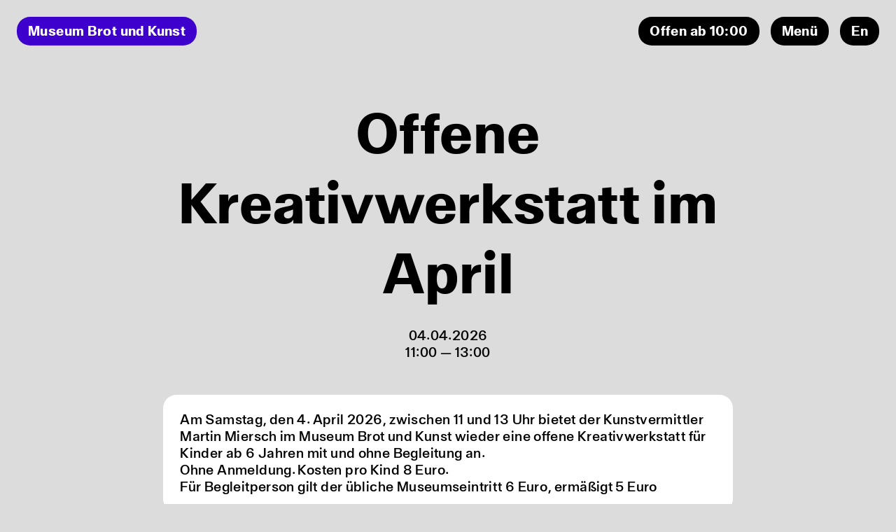

--- FILE ---
content_type: text/html; charset=utf-8
request_url: https://museumbrotundkunst.de/programm/samstagswerkstatt-fur-kinder-im-april
body_size: 189073
content:
<!doctype html>
<html data-n-head-ssr lang="en" data-n-head="%7B%22lang%22:%7B%22ssr%22:%22en%22%7D%7D">
  <head >
    <title>Offene Kreativwerkstatt im April – Museum Brot und Kunst</title><meta data-n-head="ssr" charset="utf-8"><meta data-n-head="ssr" name="viewport" content="width=device-width, initial-scale=1"><meta data-n-head="ssr" name="apple-mobile-web-app-capable" content="yes"><meta data-n-head="ssr" data-hid="og:title" name="og:title" content="Museum Brot und Kunst"><meta data-n-head="ssr" data-hid="og:site_name" name="og:site_name" content="Museum Brot und Kunst"><meta data-n-head="ssr" name="format-detection" content="telephone=no"><meta data-n-head="ssr" data-hid="charset" charset="utf-8"><meta data-n-head="ssr" data-hid="mobile-web-app-capable" name="mobile-web-app-capable" content="yes"><meta data-n-head="ssr" data-hid="apple-mobile-web-app-title" name="apple-mobile-web-app-title" content="mbuk-nuxt"><meta data-n-head="ssr" data-hid="og:type" name="og:type" property="og:type" content="website"><meta data-n-head="ssr" data-hid="description" name="description" content="Offene Kreativwerkstatt im April - 04.04.2026. &lt;p&gt;Am Samstag, den 4. April 2026, zwischen 11 und 13 Uhr bietet der Kunstvermittler Martin Miersch im Museum Brot und Kunst wieder eine offene Kreativwerkstatt für Kinder ab 6 Jahren mit und ohne Begleitung an.&lt;br /&gt;
Ohne Anmeldung. Kosten pro Kind 8 Euro.&lt;br /&gt;
Für Begleitperson gilt der übliche Museumseintritt 6 Euro, ermäßigt 5 Euro&lt;/p&gt;"><link data-n-head="ssr" rel="icon" type="image/x-icon" href="/favicon.png"><link data-n-head="ssr" data-hid="shortcut-icon" rel="shortcut icon" href="/_nuxt/icons/icon_64x64.21f74a.png"><link data-n-head="ssr" data-hid="apple-touch-icon" rel="apple-touch-icon" href="/_nuxt/icons/icon_512x512.21f74a.png" sizes="512x512"><link data-n-head="ssr" rel="manifest" href="/_nuxt/manifest.0c4fef21.json" data-hid="manifest"><link rel="preload" href="/_nuxt/70b7713.js" as="script"><link rel="preload" href="/_nuxt/baa935b.js" as="script"><link rel="preload" href="/_nuxt/css/d6bc7e5.css" as="style"><link rel="preload" href="/_nuxt/eba80a5.js" as="script"><link rel="preload" href="/_nuxt/css/f037213.css" as="style"><link rel="preload" href="/_nuxt/26e7741.js" as="script"><link rel="stylesheet" href="/_nuxt/css/d6bc7e5.css"><link rel="stylesheet" href="/_nuxt/css/f037213.css">
  </head>
  <body >
    <div data-server-rendered="true" id="__nuxt"><!----><div id="__layout"><main><div class="mbuk__nav pad flex"><div class="mbuk__nav__half flex-50 flex flex-start"><a href="/" class="mbuk__titlelink nuxt-link-active"><h1 class="round pad-txt bg-2 col-w">
        Museum Brot und Kunst
      </h1></a> <!----> <!----></div> <div class="mbuk__nav__half flex-50 flex flex-end"><div class="mbuk__agenda"><h2 class="col-w mbuk__agenda__button pad-txt noselect txt-m round bg-b">
    Offen ab 10:00
  </h2> <div class="mbuk__agenda__container"><div class="pad-txt round pad-t bg-3 mbuk__agenda__wrap"><h2 class="mar-b-h">
        Nächste Termine
      </h2> <div class="mbuk__agenda__item"><h2 class="txt-num">
          25.01
        </h2> <a href="/programm/sonntagsfuehrung-in-der-sonderausstellung-winzige-giganten" class="transparent"><p class="txt-s mar-b-h">
            Sonntagsführung in der Sonderausstellung: &quot;Winzige Giganten&quot;
          </p></a></div><div class="mbuk__agenda__item"><h2 class="txt-num">
          31.01
        </h2> <a href="/programm/workshop-making-and-tasting-of-kechek-el-fouqara" class="transparent"><p class="txt-s mar-b-h">
            Workshop: &quot;Poor Men's Chees&quot; Making and Tasting of Kechek el Fouqara
          </p></a></div><div class="mbuk__agenda__item"><h2 class="txt-num">
          04.02
        </h2> <a href="/programm/kunstschmaus-im-januar" class="transparent"><p class="txt-s mar-b-h">
            Kunstschmaus im Februar: Winzige Giganten
          </p></a></div><div class="mbuk__agenda__item"><h2 class="txt-num">
          06.02
        </h2> <a href="/programm/freier-freitag" class="transparent"><p class="txt-s mar-b-h">
            Freier Freitag!
          </p></a></div><div class="mbuk__agenda__item"><h2 class="txt-num">
          06.02
        </h2> <a href="/programm/museumscafe-geoeffnet" class="transparent"><p class="txt-s mar-b-h">
            MUSEUMSCAFE geöffnet!
          </p></a></div></div></div></div> <div class="mbuk__menu"><h1 class="mbuk__menu__button pad-txt noselect bg-b round">
    Menü
  </h1> <div class="mbuk__menu__container"><div class="round bg-b pad-txt"><!----><a href="/programm" class="mbuk__menu__item nuxt-link-active"><h2 class="mar-b-m noselect">
            Programm
          </h2></a><a href="/museum" class="mbuk__menu__item"><h2 class="mar-b-m noselect">
            Museum
          </h2></a><a href="/ausstellung" class="mbuk__menu__item"><h2 class="mar-b-m noselect">
            Ausstellung
          </h2></a><a href="/audio-video" class="mbuk__menu__item"><h2 class="mar-b-m noselect">
            Audio/Video
          </h2></a><a href="/besuch" class="mbuk__menu__item"><h2 class="mar-b-m noselect">
            Besuch
          </h2></a><a href="/freunde" class="mbuk__menu__item"><h2 class="mar-b-m noselect">
            Förderer
          </h2></a><!----><!----><!----><!----><!----><!----><!----><!----><!----></div></div></div> <a href="/en/programm/samstagswerkstatt-fur-kinder-im-april" class="mbuk__lang"><h1 class="round pad-txt bg-b col-w">
        En
      </h1></a></div></div> <section class="mbuk__section"><div class="mbuk__area mbuk__grid mbuk__grid__center"><div class="gc-4 tc-6 mar-b"><div size="large" align="center" fill="rgb(250,240,100)" class="mbuk__title txt-a-c mar-b"><h1 class="txt-xl">
Offene Kreativwerkstatt im April</h1></div> <p class="txt-a-c w-f">
        04.04.2026
        <br>11:00 
            — 13:00
          </p></div> <!----> <div class="gc-4 round bg-w pad txt-box"><p>Am Samstag, den 4. April 2026, zwischen 11 und 13 Uhr bietet der Kunstvermittler Martin Miersch im Museum Brot und Kunst wieder eine offene Kreativwerkstatt für Kinder ab 6 Jahren mit und ohne Begleitung an.<br />
Ohne Anmeldung. Kosten pro Kind 8 Euro.<br />
Für Begleitperson gilt der übliche Museumseintritt 6 Euro, ermäßigt 5 Euro</p></div></div></section> <footer><div class="mbuk__footer mbuk__grid pad bg-w"><div class="gc-2 h-f flex flex-footer"><h1 class="w-f mar-b">
        Museum Brot und Kunst<br>
        Forum Welternährung
      </h1> <div class="txt-s mar-b"><p>Salzstadelgasse 10<br />
89073 Ulm<br />
+49 (0) 731 14009 0<br />
<a href="mailto:&#x69;&#x6e;&#x66;&#111;&#x40;&#109;&#117;&#x73;&#101;&#x75;&#x6d;&#98;&#114;&#111;&#x74;&#x75;&#110;&#x64;&#107;&#117;&#x6e;&#115;&#116;&#x2e;&#100;&#x65;">info@museumbrotundkunst.de</a></p></div> <div class="txt-s f-0"><a href="https://www.instagram.com/museumbrotundkunst/" target="_blank"><img src="[data-uri]" class="some"></a><!----><a href="https://www.youtube.com/channel/UCpT7SyxZQ1e48F-s9Y82pCw" target="_blank"><img src="[data-uri]" class="some"></a></div></div> <div class="gc-2 txt-s"><p class="txt-s">
        Öffnungszeiten
      </p> <br> <div class="mbuk__opening"><span>Montag</span><span class="txt-num">10:00 – 15:00</span></div><div class="mbuk__opening"><span>Dienstag</span><span class="txt-num">10:00 – 17:00</span></div><div class="mbuk__opening"><span>Mittwoch</span><span class="txt-num">10:00 – 19:00</span></div><div class="mbuk__opening"><span>Donnerstag</span><span class="txt-num">10:00 – 17:00</span></div><div class="mbuk__opening"><span>Freitag</span><span class="txt-num">10:00 – 17:00</span></div><div class="mbuk__opening"><span>Samstag</span><span class="txt-num">10:00 – 17:00</span></div><div class="mbuk__opening"><span>Sonntag</span><span class="txt-num">10:00 – 17:00</span></div></div> <div class="gc-2 txt-s mbuk__grid mbuk__sitemap"><div class="gc-3">
        Sitemap<br><br> <!----><a href="/programm" class="w-f txt-s nuxt-link-active">
            Programm
          </a><a href="/museum" class="w-f txt-s">
            Museum
          </a><a href="/ausstellung" class="w-f txt-s">
            Ausstellung
          </a><a href="/audio-video" class="w-f txt-s">
            Audio/Video
          </a><a href="/besuch" class="w-f txt-s">
            Besuch
          </a><a href="/freunde" class="w-f txt-s">
            Förderer
          </a><!----><!----><!----><!----><!----><!----><!----><!----><!----> <a href="/shop" class="w-f txt-s">
          Shop
        </a></div> <div class="gc-3 txt-s"><br><br> <a href="/newsletter" class="w-f txt-s">
          Newsletter
        </a> <a href="/medienguide" class="w-f txt-s">
          Medienguide
        </a> <a href="/terms-conditions" class="w-f txt-s">
          Allgemeine Geschäftsbedingungen
        </a> <a href="/datenschutz" class="w-f txt-s">
          Datenschutz
        </a> <a href="/impressum" class="w-f txt-s">
          Impressum
        </a></div></div></div></footer></main></div></div><script>window.__NUXT__=(function(a,b,c,d,e,f,g,h,i,j,k,l,m,n,o,p,q,r,s,t,u,v,w,x,y,z,A,B,C,D,E,F,G,H,I,J,K,L,M,N,O,P,Q,R,S,T,U,V,W,X,Y,Z,_,$,aa,ab,ac,ad,ae,af,ag,ah,ai,aj,ak,al,am,an,ao,ap,aq,ar,as,at,au,av,aw,ax,ay,az,aA,aB,aC,aD,aE,aF,aG,aH,aI,aJ,aK,aL,aM,aN,aO,aP,aQ,aR,aS,aT,aU,aV,aW,aX,aY,aZ,a_,a$,ba,bb,bc,bd,be,bf,bg,bh,bi,bj,bk,bl,bm,bn,bo,bp,bq,br,bs,bt,bu,bv,bw,bx,by,bz,bA,bB,bC,bD,bE,bF,bG,bH,bI,bJ,bK,bL,bM,bN,bO,bP,bQ,bR,bS,bT,bU,bV,bW,bX,bY,bZ,b_,b$,ca,cb,cc,cd,ce,cf,cg,ch,ci,cj,ck,cl,cm,cn,co,cp,cq,cr,cs,ct,cu,cv,cw,cx,cy,cz,cA,cB,cC,cD,cE,cF,cG,cH,cI,cJ,cK,cL,cM,cN,cO,cP,cQ,cR,cS,cT,cU,cV,cW,cX,cY,cZ,c_,c$,da,db,dc,dd,de,df,dg,dh,di,dj,dk,dl,dm,dn,do0,dp,dq,dr,ds,dt,du,dv,dw,dx,dy,dz,dA,dB,dC,dD,dE,dF,dG,dH,dI,dJ,dK,dL,dM,dN,dO,dP,dQ,dR,dS,dT,dU,dV,dW,dX,dY,dZ,d_,d$,ea,eb,ec,ed,ee,ef,eg,eh,ei,ej,ek,el,em,en,eo,ep,eq,er,es,et,eu,ev,ew,ex,ey,ez,eA,eB,eC,eD,eE,eF,eG,eH,eI,eJ,eK,eL,eM,eN,eO,eP,eQ,eR,eS,eT,eU,eV,eW,eX,eY,eZ,e_,e$,fa,fb,fc,fd,fe,ff,fg,fh,fi,fj,fk,fl,fm,fn,fo,fp,fq,fr,fs,ft,fu,fv,fw,fx,fy,fz,fA,fB,fC,fD,fE,fF,fG,fH,fI,fJ,fK,fL,fM,fN,fO,fP,fQ,fR,fS,fT,fU,fV,fW,fX,fY,fZ,f_,f$,ga,gb,gc,gd,ge,gf,gg,gh,gi,gj,gk,gl,gm,gn,go,gp,gq,gr,gs,gt,gu,gv,gw,gx,gy,gz,gA,gB,gC,gD,gE,gF,gG,gH,gI,gJ,gK,gL,gM,gN,gO,gP,gQ,gR,gS,gT,gU,gV,gW,gX,gY,gZ,g_,g$,ha,hb,hc,hd,he,hf,hg,hh,hi,hj,hk,hl,hm,hn,ho,hp,hq,hr,hs,ht,hu,hv,hw,hx,hy,hz,hA,hB,hC,hD,hE,hF,hG,hH,hI,hJ,hK,hL,hM,hN,hO,hP,hQ,hR,hS,hT,hU,hV,hW,hX,hY,hZ,h_,h$,ia,ib,ic,id,ie,if0,ig,ih,ii,ij,ik,il,im,in0,io,ip,iq,ir,is,it,iu,iv,iw,ix,iy,iz,iA,iB,iC,iD,iE,iF,iG,iH,iI,iJ,iK,iL,iM,iN,iO,iP,iQ,iR,iS,iT,iU,iV,iW,iX,iY,iZ,i_,i$,ja,jb,jc,jd,je,jf,jg,jh,ji,jj,jk,jl,jm,jn,jo,jp,jq,jr,js,jt,ju,jv,jw,jx,jy,jz,jA,jB,jC,jD,jE,jF,jG,jH,jI,jJ,jK,jL,jM,jN,jO,jP,jQ,jR,jS,jT,jU,jV,jW,jX,jY,jZ,j_,j$,ka,kb,kc,kd,ke,kf,kg,kh,ki,kj,kk,kl,km,kn,ko,kp,kq,kr,ks,kt,ku,kv,kw,kx,ky,kz,kA,kB,kC,kD,kE,kF,kG,kH,kI,kJ,kK,kL,kM,kN,kO,kP,kQ,kR,kS,kT,kU,kV,kW,kX,kY,kZ,k_,k$,la,lb,lc,ld,le,lf,lg,lh,li,lj,lk,ll,lm,ln,lo,lp,lq,lr,ls,lt,lu,lv,lw,lx,ly,lz,lA,lB,lC,lD,lE,lF,lG,lH,lI,lJ,lK,lL,lM,lN,lO,lP,lQ,lR,lS,lT,lU,lV,lW,lX,lY,lZ,l_,l$,ma,mb,mc,md,me,mf,mg,mh,mi,mj,mk,ml,mm,mn,mo,mp,mq,mr,ms,mt,mu,mv,mw,mx,my,mz,mA,mB,mC,mD,mE,mF,mG,mH,mI,mJ,mK,mL,mM,mN,mO,mP,mQ,mR,mS,mT,mU,mV,mW,mX,mY,mZ,m_,m$,na,nb,nc,nd,ne,nf,ng,nh,ni,nj,nk,nl,nm,nn,no,np,nq,nr,ns,nt,nu,nv,nw,nx,ny,nz,nA,nB,nC,nD,nE,nF,nG,nH,nI,nJ,nK,nL,nM,nN,nO,nP,nQ,nR,nS,nT,nU,nV,nW,nX,nY,nZ,n_,n$,oa,ob,oc,od,oe,of,og,oh,oi,oj,ok,ol,om,on,oo,op,oq,or,os,ot,ou,ov,ow,ox,oy,oz,oA,oB,oC,oD,oE,oF,oG,oH,oI,oJ,oK,oL,oM,oN,oO,oP,oQ,oR,oS,oT,oU,oV,oW,oX,oY,oZ,o_,o$,pa,pb,pc,pd,pe,pf,pg,ph,pi,pj,pk,pl,pm,pn,po,pp,pq,pr,ps,pt,pu,pv,pw,px,py,pz,pA,pB,pC,pD,pE,pF,pG,pH,pI,pJ,pK,pL,pM,pN,pO,pP,pQ,pR,pS,pT,pU,pV,pW,pX,pY,pZ,p_,p$,qa,qb,qc,qd,qe,qf,qg,qh,qi,qj,qk,ql,qm,qn,qo,qp,qq,qr,qs,qt,qu,qv,qw,qx,qy,qz,qA,qB,qC,qD,qE,qF,qG,qH,qI,qJ,qK,qL,qM,qN,qO,qP,qQ,qR,qS,qT,qU,qV,qW,qX,qY,qZ,q_,q$,ra,rb,rc,rd,re,rf,rg,rh,ri,rj,rk,rl,rm,rn,ro,rp,rq,rr,rs,rt,ru,rv,rw,rx,ry,rz,rA,rB,rC,rD,rE,rF,rG,rH,rI,rJ,rK,rL,rM,rN,rO,rP,rQ,rR,rS,rT,rU,rV,rW,rX,rY,rZ,r_,r$,sa,sb,sc,sd,se,sf,sg,sh,si,sj,sk,sl,sm,sn,so,sp,sq,sr,ss,st,su,sv,sw,sx,sy,sz,sA,sB,sC,sD,sE,sF,sG,sH,sI,sJ,sK,sL,sM,sN,sO,sP,sQ,sR,sS,sT,sU,sV,sW,sX,sY,sZ,s_,s$,ta,tb,tc,td,te,tf,tg,th,ti,tj,tk,tl,tm,tn,to,tp,tq,tr,ts,tt,tu,tv,tw,tx,ty,tz,tA,tB,tC,tD,tE,tF,tG,tH,tI,tJ,tK,tL,tM,tN,tO,tP,tQ,tR,tS,tT,tU,tV,tW,tX,tY,tZ,t_,t$,ua,ub,uc,ud,ue,uf,ug,uh,ui,uj,uk,ul,um,un,uo,up,uq,ur,us,ut,uu,uv,uw,ux,uy,uz,uA,uB,uC,uD,uE,uF,uG,uH,uI,uJ,uK,uL,uM,uN,uO,uP,uQ,uR,uS,uT,uU,uV,uW,uX,uY,uZ,u_,u$,va,vb,vc,vd,ve,vf,vg,vh,vi,vj,vk,vl,vm,vn,vo,vp,vq,vr,vs,vt,vu,vv,vw,vx,vy,vz,vA,vB,vC,vD,vE,vF,vG,vH,vI,vJ,vK,vL,vM,vN,vO,vP,vQ,vR,vS,vT,vU,vV,vW,vX,vY,vZ,v_,v$,wa,wb,wc,wd,we,wf,wg,wh,wi,wj,wk,wl,wm,wn,wo,wp,wq,wr,ws,wt,wu,wv,ww,wx,wy,wz,wA,wB,wC,wD,wE,wF,wG,wH,wI,wJ,wK,wL,wM,wN,wO,wP,wQ,wR,wS,wT,wU,wV,wW,wX,wY,wZ,w_,w$,xa,xb,xc,xd,xe,xf,xg,xh,xi,xj,xk,xl,xm,xn,xo,xp,xq,xr,xs,xt,xu,xv,xw,xx,xy,xz,xA,xB,xC,xD,xE,xF,xG,xH,xI,xJ,xK,xL,xM,xN,xO,xP,xQ,xR,xS,xT,xU,xV,xW,xX,xY,xZ,x_,x$,ya,yb,yc,yd,ye,yf,yg,yh,yi,yj,yk,yl,ym,yn,yo,yp,yq,yr,ys,yt,yu,yv,yw,yx,yy,yz,yA,yB,yC,yD,yE,yF,yG,yH,yI,yJ,yK,yL,yM,yN,yO,yP,yQ,yR,yS,yT,yU,yV,yW,yX,yY,yZ,y_,y$,za,zb,zc,zd,ze,zf,zg,zh,zi,zj,zk,zl,zm,zn,zo,zp,zq,zr,zs,zt,zu,zv,zw,zx,zy,zz,zA,zB,zC,zD,zE,zF,zG,zH,zI,zJ,zK,zL,zM,zN,zO,zP,zQ,zR,zS,zT,zU,zV,zW,zX,zY,zZ,z_,z$,Aa,Ab,Ac,Ad,Ae,Af,Ag,Ah,Ai,Aj,Ak,Al,Am,An,Ao,Ap,Aq,Ar,As,At,Au,Av,Aw,Ax,Ay,Az,AA,AB,AC,AD,AE,AF,AG,AH,AI,AJ,AK,AL,AM,AN,AO,AP,AQ,AR,AS,AT,AU,AV,AW,AX,AY,AZ,A_,A$,Ba,Bb,Bc,Bd,Be,Bf,Bg,Bh,Bi,Bj,Bk,Bl,Bm,Bn,Bo,Bp,Bq,Br,Bs,Bt,Bu,Bv,Bw,Bx,By,Bz,BA,BB,BC,BD,BE,BF,BG,BH,BI,BJ,BK,BL,BM,BN,BO,BP,BQ,BR,BS,BT,BU,BV,BW,BX,BY,BZ,B_,B$,Ca,Cb,Cc,Cd,Ce,Cf,Cg,Ch,Ci,Cj,Ck,Cl,Cm,Cn,Co,Cp,Cq,Cr,Cs,Ct,Cu,Cv,Cw,Cx,Cy,Cz,CA,CB,CC,CD,CE,CF,CG,CH,CI,CJ,CK,CL,CM,CN,CO,CP,CQ,CR,CS,CT,CU,CV,CW,CX,CY,CZ,C_,C$,Da,Db,Dc,Dd,De,Df,Dg,Dh,Di,Dj,Dk,Dl,Dm,Dn,Do,Dp,Dq,Dr,Ds,Dt,Du,Dv,Dw,Dx,Dy,Dz,DA,DB,DC,DD,DE,DF,DG,DH,DI,DJ,DK,DL,DM,DN,DO,DP,DQ,DR,DS,DT,DU,DV,DW,DX,DY,DZ,D_,D$,Ea,Eb,Ec,Ed,Ee,Ef,Eg,Eh,Ei,Ej,Ek,El,Em,En,Eo,Ep,Eq,Er,Es,Et,Eu,Ev,Ew,Ex,Ey,Ez,EA,EB,EC,ED,EE,EF,EG,EH,EI,EJ,EK,EL,EM,EN,EO,EP,EQ,ER,ES,ET,EU,EV,EW,EX,EY,EZ,E_,E$,Fa,Fb,Fc,Fd,Fe,Ff,Fg,Fh,Fi,Fj,Fk,Fl,Fm,Fn,Fo,Fp,Fq,Fr,Fs,Ft,Fu,Fv,Fw,Fx,Fy,Fz,FA,FB,FC,FD,FE,FF,FG,FH,FI,FJ,FK,FL,FM,FN,FO,FP,FQ,FR,FS,FT,FU,FV,FW,FX,FY,FZ,F_,F$,Ga,Gb,Gc,Gd,Ge,Gf,Gg,Gh,Gi,Gj,Gk,Gl,Gm,Gn,Go,Gp,Gq,Gr,Gs,Gt,Gu,Gv,Gw,Gx,Gy,Gz,GA,GB,GC,GD,GE,GF,GG,GH,GI,GJ,GK,GL,GM,GN,GO,GP,GQ,GR,GS,GT,GU,GV,GW,GX,GY,GZ,G_,G$,Ha,Hb,Hc,Hd,He,Hf,Hg,Hh,Hi,Hj,Hk,Hl,Hm,Hn,Ho,Hp,Hq,Hr,Hs,Ht,Hu,Hv,Hw,Hx,Hy,Hz,HA,HB,HC,HD,HE,HF,HG,HH,HI,HJ,HK,HL,HM,HN,HO,HP,HQ,HR,HS,HT,HU,HV,HW,HX,HY,HZ,H_,H$,Ia,Ib,Ic,Id,Ie,If,Ig,Ih,Ii,Ij,Ik,Il,Im,In,Io,Ip,Iq,Ir,Is,It,Iu,Iv,Iw,Ix,Iy,Iz,IA,IB,IC,ID,IE,IF,IG,IH,II,IJ,IK,IL,IM,IN,IO,IP,IQ,IR,IS,IT,IU,IV,IW,IX,IY,IZ,I_,I$,Ja,Jb,Jc,Jd,Je,Jf,Jg,Jh,Ji,Jj,Jk,Jl,Jm,Jn,Jo,Jp,Jq,Jr,Js,Jt,Ju){return {layout:"default",data:[{}],fetch:{},error:b,state:{logowidth:b,site:{de:{title:ee,description:"\u003Cp\u003EDas Museum Brot und Kunst – Forum Welternährung ist ein Wissensmuseum in Ulm, das die Bedeutung von Getreide und Brot für die kulturelle Entwicklung der Menschheit umfassend darstellt.\u003C\u002Fp\u003E",footer:"\u003Cp\u003ESalzstadelgasse 10\u003Cbr \u002F\u003E\n89073 Ulm\u003Cbr \u002F\u003E\n+49 (0) 731 14009 0\u003Cbr \u002F\u003E\n\u003Ca href=\"mailto:&#x69;&#x6e;&#x66;&#111;&#x40;&#109;&#117;&#x73;&#101;&#x75;&#x6d;&#98;&#114;&#111;&#x74;&#x75;&#110;&#x64;&#107;&#117;&#x6e;&#115;&#116;&#x2e;&#100;&#x65;\"\u003Einfo@museumbrotundkunst.de\u003C\u002Fa\u003E\u003C\u002Fp\u003E",instagram:ef,facebook:a,youtube:eg,pages:[{title:aM,url:t,status:S},{title:eh,url:aH,status:S},{title:aN,url:aO,status:S},{title:ei,url:aP,status:S},{title:aQ,url:ar,status:S},{title:ej,url:aR,status:S},{title:ek,url:aS,status:S},{title:aT,url:aU,status:R},{title:aV,url:aW,status:R},{title:el,url:em,status:R},{title:aX,url:en,status:R},{title:as,url:aY,status:R},{title:eo,url:ep,status:R},{title:aZ,url:at,status:R},{title:eq,url:a_,status:R},{title:er,url:es,status:R}]},en:{title:ee,description:"\u003Cp\u003EThe Museum of Bread and Art - Forum Welternährung is a knowledge museum in Ulm that comprehensively presents the significance of grain and bread for the cultural development of mankind.\u003C\u002Fp\u003E",footer:"\u003Cp\u003ESalzstadelgasse 10\u003Cbr \u002F\u003E\n89073 Ulm\u003Cbr \u002F\u003E\n+49 (0)7 31 14009 0\u003Cbr \u002F\u003E\n\u003Ca href=\"mailto:&#x69;&#110;&#x66;&#x6f;&#x40;&#x6d;&#117;&#x73;&#x65;&#117;&#109;&#x62;&#114;&#111;&#x74;&#x75;&#x6e;&#x64;&#x6b;&#117;&#x6e;&#x73;&#116;&#x2e;&#x64;&#101;\"\u003Einfo@museumbrotundkunst.de\u003C\u002Fa\u003E\u003C\u002Fp\u003E",instagram:ef,facebook:a,youtube:eg,pages:[{title:aM,url:t,status:S},{title:dI,url:aH,status:S},{title:aN,url:aO,status:S},{title:et,url:aP,status:S},{title:aQ,url:ar,status:S},{title:eu,url:aR,status:S},{title:ev,url:aS,status:S},{title:aT,url:aU,status:R},{title:ew,url:aW,status:R},{title:el,url:em,status:R},{title:aX,url:en,status:R},{title:as,url:aY,status:R},{title:eo,url:ep,status:R},{title:aZ,url:at,status:R},{title:ex,url:a_,status:R},{title:er,url:es,status:R}]}},home:{de:{title:aM,num:J,url:t,hours:[{day:ey,open:K,close:i},{day:ez,open:K,close:o},{day:eA,open:K,close:z},{day:eB,open:K,close:o},{day:eC,open:K,close:o},{day:eD,open:K,close:o},{day:eE,open:K,close:o}],closed:[{day:eF},{day:eG},{day:eH},{day:eI},{day:eJ},{day:eK},{day:eL},{day:eM}],showVideos:dJ,links:[{title:dK,text:eN,url:[aH]},{title:as,text:"\u003Cp\u003EDas Museum Brot und Kunst stellt seinen Besuchern kostenfrei einen Medienguide zur Verfügung, der sie in Deutsch, Englisch, Französisch oder Arabisch durch das Museum begleitet.\u003C\u002Fp\u003E\n\u003Cp\u003EDie Schauspielerin Eva Löbau (Tatort-Kommissarin Freiburg) und der Musiker Niko Schabel machen die Ausstellung mit Erklärungen, historischen Stimmen und kleinen Hörspielen lebendig. Eine eigene Version für Kinder bietet außerdem eine Schnitzeljagd, die spielerisch durch die Ausstellung führt.\u003C\u002Fp\u003E\n\u003Cp\u003EDer Medienguide kann als App auf das eigene Smartphone heruntergeladen werden. An der Museumskasse liegen aber auch Leihgeräte bereit.\u003C\u002Fp\u003E",url:[aY]},{title:"Unser Shop",text:"\u003Cp\u003EHier können Sie unsere Publikationen und ausgewählte Artikel aus dem Museumsshop bestellen.\u003C\u002Fp\u003E",url:[at]}],gallery:{"36.-haeusser_sw4c_psocv3.jpg":{url:eO,page:t,index:L,filename:eP,caption:a,size:eQ,niceSize:eR,mime:g,extension:h,type:d,ratio:eS,linktype:A},"pechstein_kornhocken_ce_psocv3.jpg":{url:eT,page:t,index:a$,filename:eU,caption:a,size:eV,niceSize:eW,mime:g,extension:h,type:d,ratio:eX,linktype:A},"mbk-ootb-farbe-plakat-e11-prod.jpg":{url:eY,page:t,index:V,filename:ba,caption:a,size:eZ,niceSize:e_,mime:g,extension:h,type:d,ratio:bb,linktype:e$,filelink:fa},"25.-finkeldei-bernd-was-waere-wenn-...._ce_psocv3.jpg":{url:fb,page:t,index:J,filename:fc,caption:a,size:fd,niceSize:fe,mime:g,extension:h,type:d,ratio:ff,linktype:A},"museumbrotundkunst-07.svg":{url:fg,page:t,index:bc,filename:fh,caption:a,size:fi,niceSize:fj,mime:ad,extension:ae,type:d,ratio:af,linktype:A,pagelink:ar},"mbk190925_eg_halle-foyer-2_bfriese_2529.jpg":{url:fk,page:t,index:au,filename:fl,caption:a,size:fm,niceSize:fn,mime:g,extension:h,type:d,ratio:fo,linktype:A},"02.flegel_ce_psocv3.jpg":{url:fp,page:t,index:j,filename:fq,caption:a,size:fr,niceSize:fs,mime:g,extension:h,type:d,ratio:ft,linktype:A},"museumbrotundkunst-05.svg":{url:fu,page:t,index:fv,filename:fw,caption:a,size:fx,niceSize:fy,mime:ad,extension:ae,type:d,ratio:af,linktype:A},"mbk190925_harald_kroner-leuchtendes_brot-2-heller_2016_bfriese_2019_0104_hr_ce_psocv3.jpg":{url:fz,page:t,index:fA,filename:fB,caption:a,size:fC,niceSize:fD,mime:g,extension:h,type:d,ratio:fE,linktype:A},"mbk190925_2og_sprengkraefte-1_bfriese_1214_hr_ce.jpg":{url:fF,page:t,index:av,filename:fG,caption:a,size:fH,niceSize:fI,mime:g,extension:h,type:d,ratio:fJ,linktype:A},"museumbrotundkunst-06.svg":{url:fK,page:t,index:bd,filename:fL,caption:a,size:fM,niceSize:fN,mime:ad,extension:ae,type:d,ratio:af,linktype:A},"o-7748_dali_ce_psocv3.jpg":{url:fO,page:t,index:be,filename:fP,caption:a,size:fQ,niceSize:fR,mime:g,extension:h,type:d,ratio:fS,linktype:A},"mbk190925_2og_schnecke-1_bfriese_0900.jpg":{url:fT,page:t,index:bf,filename:fU,caption:a,size:fV,niceSize:fW,mime:g,extension:h,type:d,ratio:fX,linktype:A},"museumbrotundkunst-04.svg":{url:fY,page:t,index:fZ,filename:f_,caption:a,size:f$,niceSize:ga,mime:ad,extension:ae,type:d,ratio:af,linktype:A},"g-21_heckel-erich-pfluger-in-sudlicher-landschaft-klein.jpg":{url:gb,page:t,index:T,filename:gc,caption:a,size:gd,niceSize:ge,mime:g,extension:h,type:d,ratio:gf,linktype:A}}},en:{title:aM,num:J,url:t,hours:[{day:ey,open:K,close:i},{day:ez,open:K,close:o},{day:eA,open:K,close:z},{day:eB,open:K,close:o},{day:eC,open:K,close:o},{day:eD,open:K,close:o},{day:eE,open:K,close:o}],closed:[{day:eF},{day:eG},{day:eH},{day:eI},{day:eJ},{day:eK},{day:eL},{day:eM}],showVideos:dJ,links:[{title:dL,text:gg,url:["programm\u002Ffuhrungen"]},{title:gh,text:gi,url:[aY]},{title:"Visit our Shop",text:"\u003Cp\u003EFind books and gifts from our shop here.\u003C\u002Fp\u003E",url:[at]}],gallery:{"36.-haeusser_sw4c_psocv3.jpg":{url:eO,page:t,index:L,filename:eP,caption:a,size:eQ,niceSize:eR,mime:g,extension:h,type:d,ratio:eS,linktype:A},"pechstein_kornhocken_ce_psocv3.jpg":{url:eT,page:t,index:a$,filename:eU,caption:a,size:eV,niceSize:eW,mime:g,extension:h,type:d,ratio:eX,linktype:A},"mbk-ootb-farbe-plakat-e11-prod.jpg":{url:eY,page:t,index:V,filename:ba,caption:a,size:eZ,niceSize:e_,mime:g,extension:h,type:d,ratio:bb,linktype:e$,filelink:fa},"25.-finkeldei-bernd-was-waere-wenn-...._ce_psocv3.jpg":{url:fb,page:t,index:J,filename:fc,caption:a,size:fd,niceSize:fe,mime:g,extension:h,type:d,ratio:ff,linktype:A},"museumbrotundkunst-07.svg":{url:fg,page:t,index:bc,filename:fh,caption:a,size:fi,niceSize:fj,mime:ad,extension:ae,type:d,ratio:af,linktype:A,pagelink:ar},"mbk190925_eg_halle-foyer-2_bfriese_2529.jpg":{url:fk,page:t,index:au,filename:fl,caption:a,size:fm,niceSize:fn,mime:g,extension:h,type:d,ratio:fo,linktype:A},"02.flegel_ce_psocv3.jpg":{url:fp,page:t,index:j,filename:fq,caption:a,size:fr,niceSize:fs,mime:g,extension:h,type:d,ratio:ft,linktype:A},"museumbrotundkunst-05.svg":{url:fu,page:t,index:fv,filename:fw,caption:a,size:fx,niceSize:fy,mime:ad,extension:ae,type:d,ratio:af,linktype:A},"mbk190925_harald_kroner-leuchtendes_brot-2-heller_2016_bfriese_2019_0104_hr_ce_psocv3.jpg":{url:fz,page:t,index:fA,filename:fB,caption:a,size:fC,niceSize:fD,mime:g,extension:h,type:d,ratio:fE,linktype:A},"mbk190925_2og_sprengkraefte-1_bfriese_1214_hr_ce.jpg":{url:fF,page:t,index:av,filename:fG,caption:a,size:fH,niceSize:fI,mime:g,extension:h,type:d,ratio:fJ,linktype:A},"museumbrotundkunst-06.svg":{url:fK,page:t,index:bd,filename:fL,caption:a,size:fM,niceSize:fN,mime:ad,extension:ae,type:d,ratio:af,linktype:A},"o-7748_dali_ce_psocv3.jpg":{url:fO,page:t,index:be,filename:fP,caption:a,size:fQ,niceSize:fR,mime:g,extension:h,type:d,ratio:fS,linktype:A},"mbk190925_2og_schnecke-1_bfriese_0900.jpg":{url:fT,page:t,index:bf,filename:fU,caption:a,size:fV,niceSize:fW,mime:g,extension:h,type:d,ratio:fX,linktype:A},"museumbrotundkunst-04.svg":{url:fY,page:t,index:fZ,filename:f_,caption:a,size:f$,niceSize:ga,mime:ad,extension:ae,type:d,ratio:af,linktype:A},"g-21_heckel-erich-pfluger-in-sudlicher-landschaft-klein.jpg":{url:gb,page:t,index:T,filename:gc,caption:a,size:gd,niceSize:ge,mime:g,extension:h,type:d,ratio:gf,linktype:A}}}},program:{de:{title:eh,num:L,url:aH,subpages:[{template:{},title:dK,url:gj,content:[{type:e,width:f,title:dK,text:eN},{type:e,width:C,title:"Preise:",text:"\u003Cp\u003EErwachsene:\u003Cbr \u002F\u003E\n65 Euro zzgl. Eintritt (max. 25 Personen)\u003Cbr \u002F\u003E\n75 Euro zzgl. Eintritt (max 25 Personen) Samstag, Sonntag und an Feiertagen\u003C\u002Fp\u003E\n\u003Cp\u003EKunstschmaus:\u003Cbr \u002F\u003E\n250 Euro (max. 15 Personen)\u003C\u002Fp\u003E\n\u003Cp\u003E\u003Cem\u003EFür fremdsprachige Führungen erheben wir einen Zuschlag von 10 Euro\u003C\u002Fem\u003E\u003C\u002Fp\u003E"},{type:d,width:f,title:"Foyer",img:"https:\u002F\u002Fcms.museumbrotundkunst.de\u002Fmedia\u002Fpages\u002Fprogramm\u002Ffuhrungen\u002F1025354712-1679913024\u002Fmbk190925_eg_halle-foyer-2_bfriese_2529.jpg"},{type:e,width:C,title:"Überblick",text:"\u003Cp\u003EEine Führung zum Kennenlernen der gesamten Dauerausstellung. Sie vermittelt eine Auswahl der wichtigsten Themenbilder. Diese handeln von sozial-, kultur- und technikgeschichtlichen Zusammenhängen rund um Landwirtschaft, Ernährung und Brot. Ebenso wird der Frage nach Nahrung für alle Menschen nachgegangen.\u003C\u002Fp\u003E"},{type:e,width:C,title:"Museum Brot und Kunst - kurz und bündig",text:"\u003Cp\u003EIn dieser konzentrierten Führung werden die bedeutendsten historischen Objekte und Kunstwerke der Dauerausstellung vorgestellt.\u003C\u002Fp\u003E\n\u003Cp\u003E\u003Cem\u003EDauer: ca. 45 Minuten\u003C\u002Fem\u003E\u003C\u002Fp\u003E"},{type:e,width:C,title:"Brot als Alltags-, Kunst- und Kulturprodukt",text:"\u003Cp\u003EKulturelle Perspektiven\u003Cbr \u002F\u003E\nIn dieser Führung werden Fragen der Brotherstellung, die gemeinsame Geschichte von Mensch und Getreide sowie Landschaft und Landwirtschaft genauer unter die Lupe genommen.\u003C\u002Fp\u003E"},{type:e,width:C,title:gk,text:"\u003Cp\u003EGlobale Perspektiven\u003Cbr \u002F\u003E\nIm Mittelpunkt dieser Führung stehen die Voraussetzungen für die Veränderung von Nahrungsproduktion und -konsum. Die Frage nach den globalen Herausforderungen in Gegenwart und Zukunft wird bei der Betrachtung von Brot und Nahrung ein stückweit verständlicher.\u003C\u002Fp\u003E"},{type:e,width:C,title:"Frauenrollen - Frauenbilder",text:"\u003Cp\u003EErnährung und Versorgung scheinen traditionell Frauensache zu sein. Diese Führung zeigt, welchen Platz Frauen im Produktionsprozess vom Getreideanbau bis zum fertigen Brot hatten und haben und wie sie dargestellt werden. Künstler stellen sie als schützende, fürsorgliche oder machtvolle Lebensspenderin dar. Künstlerinnen melden sich aber auch selbst zu Wort.\u003C\u002Fp\u003E"},{type:e,width:f,title:"Brot im christlichen Glauben",text:"\u003Cp\u003EIm Zentrum dieser Führung stehen ausgewählte Ausstellungsstücke, Grafiken und Gemälde die einen direkten Bezug zum christlichen Glauben haben.\u003C\u002Fp\u003E"},{type:e,width:f,title:gl,text:"\u003Cp\u003EKunstführung\u003Cbr \u002F\u003E\nIm Museum Brot und Kunst sind hochkarätige Kunstwerke zu sehen. Diese stehen im Zentrum der kunstgeschichtlichen Führung, die ein vielseitiges Schauvergnügen bietet. Von exquisiten Stillleben und expressionistischen Landschaften, über altmeisterliche Dorfszenen, bis hin zu zeitgenössischen Videoarbeiten.\u003C\u002Fp\u003E"},{type:e,width:C,title:"Kunstschmaus",text:"\u003Cp\u003EDas besondere Führungsformat bietet eine Betrachtung ausgewählter Kunstwerke mit anschließender bildbezogener Verkostung. Beispielsweise zu den Themen \"Brot und Wein\" oder \"Baguette\".\u003C\u002Fp\u003E\n\u003Cp\u003E\u003Cem\u003EDauer: ca. 90 min.\u003C\u002Fem\u003E\u003C\u002Fp\u003E"}]},{template:{},title:"Schule",url:gm,content:[{type:e,width:C,title:"Führungen für Schulkinder",text:"\u003Cp\u003EDas Museum Brot und Kunst bietet Schülerinnen und Schülern eine inspirierende Lernplattform zu den vielfältigen und aktuellen Themen der Ernährung am Beispiel von Brot. Führungen und Workshops ermöglichen, altersgerecht Zusammenhänge von Nahrung, Kultur und Gesellschaft zu verstehen. Für ca. 60 Minuten steht Betrachten, Diskutieren und selber machen im Mittelpunkt.\u003C\u002Fp\u003E"},{type:e,width:f,title:gn,text:"\u003Cp\u003ESchulklassen:\u003Cbr \u002F\u003E\n60 Euro inkl. Eintritt (max. 25 Personen)\u003Cbr \u002F\u003E\n70 Euro inkl. Eintritt (max. 25 Personen) Samstag, Sonntag und an Feiertagen\u003C\u002Fp\u003E\n\u003Cp\u003E\u003Cem\u003EFür fremdsprachige Führungen erheben wir einen Zuschlag von 10 Euro\u003C\u002Fem\u003E\u003C\u002Fp\u003E"},{type:d,width:f,title:a,img:"https:\u002F\u002Fcms.museumbrotundkunst.de\u002Fmedia\u002Fpages\u002Fprogramm\u002Fschule\u002F1479351446-1679913024\u002Fbrotmachen_bfriese_1574.jpg"},{type:e,width:f,title:"Brot - so wird's gemacht",text:"\u003Cp\u003EDer Weg vom Rohstoff zum Produkt, ab 7 Jahren\u003Cbr \u002F\u003E\nIn dieser Führung erfahren Kinder an unterschiedlichen Stationen, was nötig ist, bis ein Brot auf dem Tisch liegt. Welche Rohstoffe, Geräte und Arbeitsschritte sind erforderlich? Um das zu erfahren, betrachten wir Exponate, sprechen über Zutaten und werden selbst aktiv.\u003C\u002Fp\u003E"},{type:e,width:f,title:"Kinderwelten",text:"\u003Cp\u003EEin Blick in den Kidsalltag gestern und heute, ab 8 Jahren\u003Cbr \u002F\u003E\nAuf einigen Gemälden und Exponaten sind Kinder zu sehen. Jungen und Mädchen, Arme und Reiche, Kinder verschiedener Herkunft. In dieser Führung untersuchen wir die Rolle der abgebildeten Kinder und sprechen über Respekt und Vielfalt.\u003C\u002Fp\u003E"},{type:e,width:f,title:"Unser täglich Brot",text:"\u003Cp\u003EDie Rolle des Brotes im Christlichen Glauben, ab 8 Jahren\u003Cbr \u002F\u003E\nJeden Tag essen wir Brot, doch im christlichen Glauben spielt es eine ganz besondere Rolle.\u003Cbr \u002F\u003E\nDavon erzählen biblische Geschichten, die wir auf Bildern im Museum dargestellt finden. Auch die Herstellung von Brot und Hostien wird in dieser Führung besprochen.\u003C\u002Fp\u003E"},{type:e,width:f,title:"Forscher und Erfinder",text:"\u003Cp\u003EEine Führung nicht nur für Naturwissenschaftler, ab 10 Jahren\u003Cbr \u002F\u003E\nEinzelnen Persönlichkeiten zeigen uns, in welch engen Zusammenhang Naturwissenschaft und Kultur steht. Welchen Einfluss hatten und haben sie auf unseren Alltag und wie verändern sie unsere Ernährung.\u003C\u002Fp\u003E"},{type:e,width:f,title:"Kunststücke",text:"\u003Cp\u003EKunstwerke besser verstehen, ab 10 Jahren\u003Cbr \u002F\u003E\nGefällt mir! Oder: Gefällt mir nicht! Viel mehr Aspekte stecken in einem Kunstwerk. Historische und zeitgenössische Werke werden genauer unter die Lupe genommen.\u003C\u002Fp\u003E"},{type:e,width:f,title:"Ernährung im Anthropozän",text:"\u003Cp\u003ENahrung und Globales Handeln, ab 14 Jahren\u003Cbr \u002F\u003E\nBis heute sind Hungersnöte regelmäßig wiederkehrende Ereignisse, ausgelöst vor allem durch Kriege, Missernten und ungleiche Verteilung. Die Auswirkungen von technischem Fortschritt, Produkt- und Prozessinnovationen, Wachstum des Welthandels und Erschöpfung natürlicher Ressourcen auf unsere Nahrung werden in dieser Führung besprochen.\u003C\u002Fp\u003E"},{type:e,width:f,title:"Nachhaltigkeit",text:"\u003Cp\u003EÜber den Umgang mit Dingen, ab 10 Jahren\u003Cbr \u002F\u003E\nEssen, Kleidung, Schulsachen, Spielsachen, Möbel, Handy… Alles muss hergestellt werden! Aber wie sieht es denn mit den Grundstoffen dafür aus? Ist genug für uns heute und auch genug für die Menschen in der Zukunft da? Anhand ausgewählter Exponate schauen wir in die Vergangenheit, denken über Rohstoffe nach und nehmen unsere Zukunft in den Blick. In diesem Zusammenhang machen wir uns Gedanken über Verwenden und Verschwenden.\u003C\u002Fp\u003E"},{type:d,width:f,title:a,img:"https:\u002F\u002Fcms.museumbrotundkunst.de\u002Fmedia\u002Fpages\u002Fprogramm\u002Fschule\u002F1328693009-1679913024\u002Fwachstum-foto_bernhard_friese.jpg"}]},{template:{},title:"Kindergarten",url:go,content:[{type:e,width:f,title:"Führungen für Kinder im Vorschulalter",text:"\u003Cp\u003EIm Museum Brot und Kunst finden Kinder unzählige Dinge zum Bestaunen und Ausprobieren. Diese werden spielerisch gesucht, im Gespräch betrachtet und bei manchen auch die Funktion untersucht. Mit Kindern ab 4 Jahre gehen wir für ca. 45 Minuten gemeinsam auf Entdeckertour.\u003C\u002Fp\u003E"},{type:e,width:f,title:gn,text:"\u003Cp\u003EKindergärten: 50 Euro inkl. Eintritt (max. 15 Kinder und 2 Begleitpersonen)\u003Cbr \u002F\u003E\nFür fremdsprachige Führungen erheben wir einen Zuschlag von 10 Euro\u003C\u002Fp\u003E"},{type:d,width:C,title:a,img:gp},{type:e,width:f,title:"Mäuseführung",text:"\u003Cp\u003EEin Suchspiel\u003Cbr \u002F\u003E\nDie Kinder suchen kleine (Stoff)Mäuse, die sich an verschiedenen Themenstationen verstecken. Sie geben Anlass, sich näher mit den Themen zu beschäftigen. So erfahren sie spielerisch vieles über die Herstellung und Geschichte des Brotes.\u003C\u002Fp\u003E"},{type:e,width:f,title:"Experimente",text:"\u003Cp\u003EEine Mitmachführung\u003Cbr \u002F\u003E\nMit einem kleinen Labor auf Rädern geht es bei dieser Führung durch die Ausstellung. Untersucht werden Naturphänomene (wie z. B. die Teiggärung), die mit unserem alltäglichen Brot zusammenhängen.\u003C\u002Fp\u003E"},{type:e,width:f,title:"Mäuseatelier",text:"\u003Cp\u003EErste Annäherung an Kunstwerke\u003Cbr \u002F\u003E\nLeicht verständliche Kunstwerke werden gemeinsam im Gespräch betrachtet und spielerisch verständlich gemacht. Danach gehen wir in die Museumswerkstatt.\u003C\u002Fp\u003E"}]},{template:{},title:"Back- und|Kreativangebot",url:gq,content:[{type:d,width:f,title:"Backaktion",img:gr},{type:e,width:f,title:"Backaktionen",text:"\u003Cp\u003EZu bestimmten Anlässen wie Weihnachten, Fasching, Ostern oder Herbst werden Backaktionen angeboten. Unter fachkundiger Anleitung formen und backen die Teilnehmer verschiedene Gebildbrote mit jahreszeitlichen Motiven. Während das Backwerk im Ofen ist, erfahren sie in der Dauerausstellung vieles zur Brotherstellung. Natürlich kann das fertig gebackene Gebäck mitgenommen werden.\u003Cbr \u002F\u003E\nTipp: bitte Schürze und sauberen Stoffbeutel für das Gebackene mitbringen.\u003C\u002Fp\u003E\n\u003Cp\u003EDauer: ca. 120 min.\u003Cbr \u002F\u003E\nAlter: 6 - 99 Jahre\u003Cbr \u002F\u003E\nPreise:\u003Cbr \u002F\u003E\nÖffentliche Termine: pro Kind 10 € inkl. Eintritt\u003Cbr \u002F\u003E\nGruppen Preis auf Anfrage\u003Cbr \u002F\u003E\nTermine und Themen im aktuellen Veranstaltungsprogramm\u003C\u002Fp\u003E"}]},{template:{},title:"Kooperationen",url:gs,content:[{type:e,width:f,title:"Kooperationen, Projekte und Workshops",text:"\u003Cp\u003EAußerschulische Lernorte wie Museen eröffnen Kindern und Jugendlichen in einer kreativen Atmosphäre neue Zugänge zu Bildungsinhalten. Hier können persönliche und soziale Kompetenzen erworben und gefestigt werden.\u003C\u002Fp\u003E\n\u003Cp\u003EIm Museum Brot und Kunst wird durch die Betrachtung von Brot und Nahrung anhand von verschiedenen Themenmodulen unsere Kultur und Gesellschaft ein Stück verständlicher. Originale, Medien und Installationen ermöglichen allen Altersstufen eine lebendige Auseinandersetzung mit ästhetischen, gesellschaftlichen sowie wirtschaftspolitischen Themen. Das bedeutet, darüber zu sprechen aber auch, selber aktiv und kreativ diesen zu begegnen und somit eigene Potentiale zu entdecken und zu stärken. Gestalten oder naturwissenschaftliches Experimentieren als handlungsorientierte Methoden wecken Neugierde und fördern die Aufnahmebereitschaft. Eigenständige Informationsrecherchen erschließen neue Erkenntnisse.\u003C\u002Fp\u003E\n\u003Cp\u003EDas breite Spektrum des Museum Brot und Kunst bietet Anknüpfung an unterschiedliche Schulfächer aller Jahrgangsstufen. Spezielle Angebote stellen wir gerne individuell für Sie zusammen und freuen uns auf eine Zusammenarbeit bei Kooperationen, Projekten und Workshops.\u003C\u002Fp\u003E"},{type:d,width:f,title:a,img:gt},{type:e,width:f,title:"Future Food - Was essen wir morgen?",text:"\u003Cp\u003ESchülerInnen der 10. Klassen des Keplergymnasiums arbeiten in einer Kooperation mit dem Museum Brot und Kunst inhaltlich und künstlerisch zur Sonderausstellung Future Food.\u003Cbr \u002F\u003E\nFächerübergreifend und diskursiv beschäftigen sich die SchülerInnen mit den Themen Welternährung, Verteilungsgerechtigkeit und Verantwortung. Sie schreiben in Kleingruppen je einen Plot für einen Kurzfilm mit dem Titel \"Was essen wir morgen?\" Die daraus entstandenen Spots werden in einer Matinee vorgestellt.\u003Cbr \u002F\u003E\nDiese Kooperation wird unterstützt von der Kulturabteilung der Stadt Ulm.\u003C\u002Fp\u003E"},{type:e,width:f,title:"\"Kultur auf der Spur\" - entdecken, forschen, ausprobieren",text:"\u003Cp\u003ENach der coronabedingten Schließung geht es weiter mit \"Kultur auf der Spur\" im Museum Brot und Kunst, einem Projekt der Kulturabteilung der Stadt Ulm.\u003Cbr \u002F\u003E\nDie Kinder der Ganztagesschulen Martin-Schaffner-Schule, Albrecht Berblinger Schule, Eduard-Mörike-Grundschule und Spitalhof-Gemeinschaftsschule kommen an je 9 Nachmittagen in das Museum. Sie lernen die Ausstellung kennen, sie entdecken, erforschen und probieren aus. Den Kindern und der Kunsthistorikern Angelika Held M. A. macht das Programm großen Spaß.\u003C\u002Fp\u003E"},{type:e,width:f,title:"\"Mein schönstes Brot\" - 12 Bausteine zur Kultur des Essens",text:"\u003Cp\u003EEin Projekt des Museums Brot und Kunst mit der Astrid Lindgren Schule und Kontiki\u003C\u002Fp\u003E\n\u003Cp\u003EBrot ist für viele Kinder die Grundlage ihres täglichen Vespers. Doch über das, was wir täglich zur Verfügung haben, machen wir uns oft wenig Gedanken. Im Museum Brot und Kunst bestaunen die Kinder originale Kunstwerke, sie lernen, was zum Brotbacken gebraucht wird und was das für die für Ressourcen und Umwelt bedeutet. Die Kinder fertigen in der Kunstschule Kontiki Brotformen an. Anschließend wird gebacken und geprüft, ob die Form funktioniert, das Brot schön aussieht und gut schmeckt. Eine Ausstellung und Vernissage runden das Projekt ab. Das Projekt startet im Herbst 2019.\u003C\u002Fp\u003E\n\u003Cp\u003EGefördert durch die Stadt Ulm\u003C\u002Fp\u003E"},{type:e,width:f,title:"Bewegend",text:"\u003Cp\u003EIn Kooperation mit der Meinloh-Grundschule, Söflingen arbeiten wir seit Januar 2019 jahrgangs- und fächerübergreifend sowie mit Inklusionskindern zu dem Thema Lieblingsessen. Ausstellen und Präsentieren. Jeden Donnerstagvormittag freuen sich die Kinder, das Thema weiter zu bearbeiten, kreativ umzusetzen und auch mal in der Schulküche was zu kochen. Bis zum Sommer 2019 werden zwei Gruppen an der Kooperation teilnehmen. Jede Gruppe präsentiert abschließend die Ergebnisse in einer Ausstellung.\u003C\u002Fp\u003E\n\u003Cp\u003EGefördert durch die Kulturagenten für kreative Schulen Baden-Württemberg\u003C\u002Fp\u003E"}]},{template:{},title:"Out of the Box",url:gu,content:[{type:e,width:f,title:"Out of the Box – Die mobile Ausstellung",text:"\u003Cp\u003EOut of the Box\u003Cbr \u002F\u003E\nbefasst sich mit Fragen der Ernährung, wirft ein Blitzlicht auf individuelle Kaufentscheidungen und auf Ressourcen im globalen Kontext. Spielerisch werden Traditionen erforscht und überlegt, was eine „Solidargemeinschaft“ bedeutet. Ideen für die Gestaltung von Gegenwart und Zukunft schlagen die Brücke zu Kunst und Kultur. Das alles „leichtbeinig“, alle Sinne inspirierend, die Neugier und den Forscherdrang herausfordernd.\u003C\u002Fp\u003E\n\u003Cp\u003EDie vier Themen sind:\u003C\u002Fp\u003E\n\u003Cul\u003E\n\u003Cli\u003EWas essen wir heute?\u003Cbr \u002F\u003E\nbefragt unser Einkaufsverhalten. Sind wir, was wir essen? Im Workshop werden Kategorien wie „gesund“ oder „um- weltfreundlich“ besprochen, unterstützt durch Audio-Inputs. Es darf sowohl geschmunzelt wie diskutiert werden.\u003C\u002Fli\u003E\n\u003Cli\u003EWer sitzt mit am Tisch?\u003Cbr \u002F\u003E\nbetrachtet Rituale, Tischsitten und Gemeinschaften. Nach Bildimpulsen aus Alltag und Kunst denken sich die Workshop-Teilnehmenden ein besonderes Gastmahl aus, laden dazu ein und versammeln sich um einen ungewöhnlich gedeckten Tisch. Sie werden zu Handlungen und Ritualen aufgefordert, die alles Gewohnte in Frage stellen.\u003C\u002Fli\u003E\n\u003Cli\u003EWer formt unseren Geschmack?\u003Cbr \u002F\u003E\nthematisiert, warum industrielle Produkte so aussehen, wie sie es tun. Hinter jeder Form verbergen sich Geschichten – und gewisse Regeln. Es geht darum, wie Geschmack, Farbe, Form usw. von Lebensmitteln gestaltet werden. Und schließlich kann man selbst zum „Food Designer“ werden.\u003C\u002Fli\u003E\n\u003Cli\u003EWie leben wir morgen?\u003Cbr \u002F\u003E\nlegt Ideen für ein gutes Leben in der Zukunft auf den Tisch. Audio-Inputs erzählen von Wünschen und Ideen für eine lebenswerte Zukunft, bevor die Teilnehmenden ihre eigenen Visionen vorstellen. Zum Abschluss wird gespielt: Kosmopoly fordert zu Entscheidungen und Erfindungen im Sinne folgender Generationen heraus. Allerdings brechen auch Ereignisse über die Spielenden herein, die nicht beeinflusst werden können.\u003C\u002Fli\u003E\n\u003C\u002Ful\u003E\n\u003Cp\u003EDas Mobile Museum kommt auch zu Ihnen\u003Cbr \u002F\u003E\nzum selbständigen Erschließen auf einen mehrtägigen Besuch oder mit 2-4 Themen für mindestens einen Workshop von 3 Stunden\u003C\u002Fp\u003E\n\u003Cp\u003EGruppengröße pro Workshop: 8-24 Personen\u003Cbr \u002F\u003E\nRaumbedarf pro Thema: 15-20 qm\u003Cbr \u002F\u003E\nZeitbedarf: mindestens 3 Stunden\u003Cbr \u002F\u003E\nZielgruppe: Erwachsene\u003C\u002Fp\u003E\n\u003Cp\u003EIn den begleitenden Workshops werden unsere Alltags-Entscheidungen ausgeleuchtet sowie Gedanken für die Zukunft auf diesem Planeten entwickelt und diskutiert. Mit dabei: Freies Fantasieren, Austausch, Meinungsbildung, Spaß und Teambuilding.\u003C\u002Fp\u003E\n\u003Cp\u003ETransport und Aufbau gewährleistet das Museum. Die Anlieferung vor die Haustür sollte gesichert sein. Weitere technische Voraussetzungen gibt es keine. Das Workshop-Angebot wird von qualifizierten Fachkräften des Museums angeleitet.\u003C\u002Fp\u003E\n\u003Cp\u003EWir sind für alle Ihre Fragen und Wünsche offen!\u003Cbr \u002F\u003E\nper Mail info@museumbrotundkunst.de oder per Fon 0731-14009-0\u003C\u002Fp\u003E\n\u003Cp\u003EDas Projekt wird vom Land Baden-Württemberg im Programm „Kunst trotz Abstand“ gefördert.\u003C\u002Fp\u003E"},{type:d,width:f,title:a,img:"https:\u002F\u002Fcms.museumbrotundkunst.de\u002Fmedia\u002Fpages\u002Fprogramm\u002Foutbox\u002F960324736-1679913024\u002Fmbk-ootb-farbe-plakat-e11-prod.jpg"},{type:d,width:f,title:a,img:"https:\u002F\u002Fcms.museumbrotundkunst.de\u002Fmedia\u002Fpages\u002Fprogramm\u002Foutbox\u002F354676318-1680002063\u002Fmbk230320_mobiles_museum_ootb_bfriese_046a_pr.jpg"},{type:d,width:f,title:a,img:"https:\u002F\u002Fcms.museumbrotundkunst.de\u002Fmedia\u002Fpages\u002Fprogramm\u002Foutbox\u002F4034628780-1680002164\u002Fmbk230320_mobiles_museum_ootb_bfriese_075_pr.jpg"},{type:d,width:f,title:a,img:"https:\u002F\u002Fcms.museumbrotundkunst.de\u002Fmedia\u002Fpages\u002Fprogramm\u002Foutbox\u002F2077788763-1680002224\u002Fmbk230320_mobiles_museum_ootb_bfriese_105_pr.jpg"},{type:d,width:f,title:a}]},{template:{},title:bg,url:gv,content:[{type:e,width:f,title:bg,text:"\u003Cp\u003ELerne das Museum neu kennen!\u003C\u002Fp\u003E\n\u003Cp\u003EMit der Neugestaltung des Museums und der Namensänderung zu „Museum Brot und Kunst – Forum Welternährung“ im Jahr 2019 signalisieren wir: Das Kapitel „Brotmuseum“ ist zu Ende!  Es geht immer noch um Brot und um die Kontexte und Assoziationen zu Nahrung und Ernährung, die von ihm ausgehen. Wir richten den Blick aber auch bewusst in die Zukunft und greifen viele gesellschaftsrelevante Fragen von heute auf: Was essen wir wohl im Jahr 2050? Wie wird sich die Weltversorgung durch die Klimakrise weiter verändern? Welche Rolle spielen binäre Geschlechterrollen in der Landwirtschaft? Und: Gibt es kreative Lösungsansätze?  Neben all den ernsten Gedanken kommt das Thema Genuss beim Essen auch nie zu kurz. Einzigartige Augenschmäuse aus der Kunstsammlung (15. Jh. bis heute) runden unsere Ausstellungen und das Programm ab.\u003C\u002Fp\u003E\n\u003Cp\u003EAuf die Wiedereröffnung des Museums folgte schon bald die Corona-Pandemie und bremste den Schwung des Neuanfangs. Mittlerweile sind über vier Jahre vergangen und trotz eines begeisterten Publikums stellen wir immer wieder fest: Es gibt viele (Neu)Ulmer:innen, die das Museum zuletzt „irgendwann in ihrer Schulzeit“ besucht haben, vielleicht vor 10, 20 oder 30 Jahren. Und denen nicht bewusst ist, dass sich seitdem im Salzstadel so viel getan hat.\u003C\u002Fp\u003E\n\u003Cp\u003EMit dem Appell [don’t call me brotmuseum] und einem Augenzwinkern möchten wir das endlich ändern! Kommt deshalb zu unseren Veranstaltungen und lasst Euch von unseren Inhalten und dem besonderen Charme des Hauses überraschen. Genießt zum Beispiel Fingerfood vor Kunstwerken oder entspannt am Abend bei einer After-Work Meditation. Erfahrt durch brandneue interaktive Formate von den Anfängen des Museums und warum die Verbindung Brot und Kunst so besonders und weltweit einmalig ist.\u003C\u002Fp\u003E\n\u003Cp\u003EAlle Veranstaltungen sind kostenfrei!\u003Cbr \u002F\u003E\nZu den Veranstaltungen bitten wir um Anmeldung unter info@museumbrotundkunst.de oder telefonisch unter +49 (0) 731 14009 0.\u003Cbr \u002F\u003E\nDas Projekt wird durch die freundliche Unterstützung des Fördervereins Museum Brot und Kunst e. V. ermöglicht.\u003C\u002Fp\u003E"},{type:d,width:f,title:a,img:"https:\u002F\u002Fcms.museumbrotundkunst.de\u002Fmedia\u002Fpages\u002Fprogramm\u002Fdont-call-me-brotmuseum\u002F1532751131-1719476675\u002Fdcmb-sonntag.png"},{type:e,width:f,title:"Veranstaltungen",text:"\u003Cp\u003ESa 13.07.2024, 15-17 Uhr\u003Cbr \u002F\u003E\nKunst und Käffchen\u003Cbr \u002F\u003E\nKurzführung und Objekte-Raten im Museumscafé\u003C\u002Fp\u003E\n\u003Cp\u003EFr 02.08.2024, 17-18:30 Uhr\u003Cbr \u002F\u003E\nArt x Food\u003Cbr \u002F\u003E\nCulinary guided tour for English speakers\u003C\u002Fp\u003E\n\u003Cp\u003ESa 17.08.2024, 15-17 Uhr\u003Cbr \u002F\u003E\nKunst und Käffchen\u003Cbr \u002F\u003E\nKurzführung und Objekte-Raten im Museumscafé\u003C\u002Fp\u003E\n\u003Cp\u003EDo 19.09.2024, 10-11:30 Uhr\u003Cbr \u002F\u003E\nKennenlernführung für Familien\u003Cbr \u002F\u003E\nmit Heidrun Heil\u003C\u002Fp\u003E\n\u003Cp\u003EFr 27.09.2024, 17-18:30 Uhr\u003Cbr \u002F\u003E\nArt x Food\u003Cbr \u002F\u003E\nCulinary guided tour for English speakers\u003C\u002Fp\u003E\n\u003Cp\u003ESa 12.10.2024, 15-17 Uhr\u003Cbr \u002F\u003E\nKunst und Käffchen\u003Cbr \u002F\u003E\nKurzführung und Objekte-Raten im Museumscafé\u003C\u002Fp\u003E\n\u003Cp\u003EDo 17.10.2024, 18-19 Uhr\u003Cbr \u002F\u003E\nAfter-Work-Meditation\u003Cbr \u002F\u003E\nmit Silvia Liberto\u003C\u002Fp\u003E\n\u003Cp\u003EMo 28.10.2024, 14-15:30 Uhr\u003Cbr \u002F\u003E\nKreatives Schreiben im Museum\u003Cbr \u002F\u003E\nmit Heidrun Heil\u003C\u002Fp\u003E\n\u003Cp\u003EMi 30.10.2024, 14-15:30 Uhr\u003Cbr \u002F\u003E\nKreatives Schreiben im Museum\u003Cbr \u002F\u003E\nmit Heidrun Heil\u003C\u002Fp\u003E\n\u003Cp\u003EMi 06.11.2024, 12 Uhr\u003Cbr \u002F\u003E\nKunstschmaus\u003Cbr \u002F\u003E\nFührung mit Imbiss\u003C\u002Fp\u003E\n\u003Cp\u003EDo 07.11.2024, 10-11:30 Uhr\u003Cbr \u002F\u003E\nKennenlernführung für Familien\u003Cbr \u002F\u003E\nmit Heidrun Heil\u003C\u002Fp\u003E\n\u003Cp\u003EDo 21.11.2024, 18-19 Uhr\u003Cbr \u002F\u003E\nAfter-Work-Meditation\u003Cbr \u002F\u003E\nmit Silvia Liberto\u003C\u002Fp\u003E\n\u003Cp\u003ESa 14.12.2024, 18-20 Uhr\u003Cbr \u002F\u003E\nChristmas Speed-Dating\u003Cbr \u002F\u003E\nfür neue Freundschaften oder mehr!\u003C\u002Fp\u003E"},{type:d,width:f,title:a,img:"https:\u002F\u002Fcms.museumbrotundkunst.de\u002Fmedia\u002Fpages\u002Fprogramm\u002Fdont-call-me-brotmuseum\u002F2062638913-1719476832\u002Fdcmb-ktug.png"},{type:e,width:f,title:gw,text:"\u003Cp\u003EDer Museum Brot und Kunst Adventskalender als instagram-Gewinnspiel ist da!\u003C\u002Fp\u003E\n\u003Cp\u003EAb dem 1. Dezember gibt es jeden Tag eine neue Chance auf 24 tolle Gewinne auf instagram!🎄Lass dich überraschen und öffne täglich ein Türchen – vielleicht wartet auch auf dich eines der tollen Geschenke, die wir mit vielen Partner:innen aus der Region für euch zusammengestellt haben! 🎁✨\u003C\u002Fp\u003E\n\u003Cp\u003E➡️ Folgt uns auf @museumbrotundkunst und verpasst kein Türchen! 💫\u003C\u002Fp\u003E\n\u003Cp\u003EUnd hier die genauen Teilnahmebedingungen:\u003C\u002Fp\u003E\n\u003Col\u003E\n\u003Cli\u003EVeranstalter: Das Gewinnspiel wird vom Museum Brot und Kunst – Forum Welternährung, Salzstadelgasse 10, 89073 Ulm veranstaltet.\u003C\u002Fli\u003E\n\u003Cli\u003ETeilnahmeberechtigung: Teilnahmeberechtigt sind alle natürlichen Personen, die das 18. Lebensjahr vollendet haben und ihren Wohnsitz in Deutschland haben. Mitarbeiter:innen des Veranstalters und deren Angehörige sind von der Teilnahme ausgeschlossen.\u003C\u002Fli\u003E\n\u003Cli\u003ETeilnahme: Die Teilnahme am Gewinnspiel erfolgt durch \"Folgen des Museumsaccounts @museumbrotundkunst und des jeweiligen Kooperationspartners, Liken des Gewinnspiel-Posts und Kommentieren mit einer Antwort auf eine Frage. Es ist keine Zahlung oder der Erwerb von Produkten notwendig, um teilzunehmen.\u003C\u002Fli\u003E\n\u003Cli\u003ETeilnahmeschluss: Das Gewinnspiel geht täglich vom 1. Bis zum 24. Dezember und endet jeweils 2 Tage nach Veröffentlichung eines jeden Gewinnspiel-Posts.\u003C\u002Fli\u003E\n\u003Cli\u003EGewinne: Zu gewinnen gibt es unterschiedliche Produkte und Gutscheine, die z. T. in kooperationen mit lokalen und regionalen Partner:innen entstanden sind. Der Gewinn kann nicht in bar ausgezahlt oder gegen andere Preise eingetauscht werden.\u003C\u002Fli\u003E\n\u003Cli\u003EGewinnerermittlung und Benachrichtigung: Der Gewinner wird nach dem Zufallsprinzip ermittelt. Der Gewinner wird einen Tag nach Teilnahmeschluss per Instagram Direct Message benachrichtigt. Der Gewinner muss sich innerhalb von 48 Stunden nach Benachrichtigung melden, andernfalls verfällt der Anspruch auf den Gewinn und es wird ein neuer Gewinner ermittelt. Der Versand der Gewine erfolgt ausschließlich innerhalb Deutschlands.\u003C\u002Fli\u003E\n\u003Cli\u003EDatenschutz: Die im Rahmen des Gewinnspiels erhobenen personenbezogenen Daten (Name, Instagram-Handle, Adresse) werden ausschließlich zur Durchführung des Gewinnspiels verwendet und nicht an Dritte weitergegeben.\u003C\u002Fli\u003E\n\u003Cli\u003EAusschluss vom Gewinnspiel: Der Veranstalter behält sich das Recht vor, Teilnehmer:innen vom Gewinnspiel auszuschließen, die gegen die Teilnahmebedingungen verstoßen oder sich unerlaubter Mittel bedienen.\u003C\u002Fli\u003E\n\u003Cli\u003EHaftung: Der Veranstalter haftet nicht für technische Störungen, die während des Gewinnspiels auftreten und die Teilnahme beeinträchtigen können. Ebenso übernimmt der Veranstalter keine Haftung für Verluste oder Schäden, die durch die Nutzung des Gewinns entstehen.\u003C\u002Fli\u003E\n\u003Cli\u003ERechtsweg: Der Rechtsweg ist ausgeschlossen. Es gelten die Gesetze in Deutschland.\u003C\u002Fli\u003E\n\u003Cli\u003EInstagram: Dieses Gewinnspiel steht in keiner Verbindung zu Instagram und wird in keiner Weise von Instagram gesponsert, unterstützt oder organisiert. Alle Anfragen und Kommentare zum Gewinnspiel sind an den Veranstalter und nicht an Instagram zu richten.\u003C\u002Fli\u003E\n\u003Cli\u003EÄnderungen der Teilnahmebedingungen: Der Veranstalter behält sich vor, die Teilnahmebedingungen jederzeit zu ändern oder das Gewinnspiel abzubrechen, sofern dies aus rechtlichen oder technischen Gründen notwendig ist.\u003C\u002Fli\u003E\n\u003C\u002Fol\u003E"},{type:d,width:f,title:gw,img:"https:\u002F\u002Fcms.museumbrotundkunst.de\u002Fmedia\u002Fpages\u002Fprogramm\u002Fdont-call-me-brotmuseum\u002F1943756723-1733219489\u002Freel-adventskalender.png"},{type:d,width:f,title:a,img:"https:\u002F\u002Fcms.museumbrotundkunst.de\u002Fmedia\u002Fpages\u002Fprogramm\u002Fdont-call-me-brotmuseum\u002F1135138311-1719476720\u002Fdcmb-xolotl.png"},{type:d,width:f,title:a,img:"https:\u002F\u002Fcms.museumbrotundkunst.de\u002Fmedia\u002Fpages\u002Fprogramm\u002Fdont-call-me-brotmuseum\u002F3712493270-1719476767\u002Fdcmb-pondick.png"}]}],events:[{title:gx,url:gy,rawdate:gz,date:gA,year:k,month:D,starttime:w,endtime:a,description:gB,files:[],img:gC},{title:gD,url:gE,rawdate:gF,date:gG,year:k,month:x,starttime:n,endtime:a,description:gH,files:[]},{title:"Genusserlebnis Brot und Wein",url:gI,rawdate:gJ,date:gK,year:k,month:x,starttime:U,endtime:a,description:gL,files:[]},{title:gM,url:gN,rawdate:gO,date:gP,year:k,month:x,starttime:w,endtime:a,description:gQ,files:[]},{title:gR,url:gS,rawdate:gT,date:gU,year:k,month:y,starttime:p,endtime:a,description:gV,files:[]},{title:gW,url:gX,rawdate:gY,date:gZ,year:k,month:y,starttime:p,endtime:m,description:g_,files:[]},{title:dM,url:g$,rawdate:bh,date:bi,year:k,month:E,starttime:z,endtime:a,description:dN,files:[]},{title:ha,url:hb,rawdate:hc,date:hd,year:k,month:r,starttime:K,endtime:o,description:he,files:[]},{title:hf,url:hg,rawdate:hh,date:hi,year:k,month:r,starttime:w,endtime:a,description:hj,files:[]},{title:hk,url:hl,rawdate:hm,date:hn,year:k,month:r,starttime:i,endtime:m,description:ho,files:[]},{title:bj,url:hp,rawdate:hq,date:hr,year:k,month:r,starttime:v,endtime:$,description:hs,files:[],img:ht},{title:hu,url:hv,rawdate:hw,date:hx,year:k,month:r,starttime:p,endtime:m,description:hy,files:[]},{title:hz,url:hA,rawdate:hB,date:hC,year:k,month:B,starttime:p,endtime:a,description:hD,files:[]},{title:hE,url:hF,rawdate:hG,date:hH,year:k,month:B,starttime:i,endtime:m,description:hI,files:[]},{title:hJ,url:hK,rawdate:hL,date:hM,year:k,month:B,starttime:a,endtime:a,description:hN,files:[]},{title:hO,url:hP,rawdate:hQ,date:hR,year:k,month:F,starttime:i,endtime:m,description:hS,files:[]},{title:hT,url:hU,rawdate:hV,date:hW,year:k,month:O,starttime:i,endtime:m,description:hX,files:[]},{title:hY,url:hZ,rawdate:h_,date:h$,year:k,month:G,starttime:n,endtime:o,description:ia,files:[]},{title:M,url:ib,rawdate:ic,date:id,year:k,month:G,starttime:a,endtime:a,description:aa,files:[]},{title:ie,url:if0,rawdate:ig,date:ih,year:k,month:G,starttime:o,endtime:U,description:ii,files:[]},{title:bk,url:ij,rawdate:ik,date:il,year:k,month:G,starttime:n,endtime:a,description:bl,files:[]},{title:im,url:in0,rawdate:io,date:ip,year:k,month:u,starttime:i,endtime:m,description:iq,files:[]},{title:bm,url:ir,rawdate:is,date:it,year:k,month:u,starttime:v,endtime:z,description:iu,files:[]},{title:"Eröffnung der Sonderausstellung \"Verrückt nach Fleisch\"",url:iv,rawdate:iw,date:ix,year:k,month:u,starttime:z,endtime:a,description:"\u003Cp\u003EZur Eröffnung der Ausstellung am 24. Oktober 2024 um 19 Uhr laden wir Sie, Ihre Familie und Freund:innen herzlich ein.\u003C\u002Fp\u003E\n\u003Cp\u003EBegrüßung und Einführung\u003Cbr \u002F\u003E\nDr. Isabel Greschat\u003Cbr \u002F\u003E\nDirektorin und Kuratorin\u003C\u002Fp\u003E\n\u003Cp\u003EMusikalische Umrahmung\u003Cbr \u002F\u003E\nSnacks und Getränke\u003C\u002Fp\u003E",files:[]},{title:iy,url:iz,rawdate:iA,date:iB,year:k,month:q,starttime:n,endtime:s,description:iC,files:[]},{title:iD,url:iE,rawdate:iF,date:iG,year:k,month:q,starttime:U,endtime:a,description:"\u003Cp\u003ETierethik – wie gehen wir mit Tieren um?\u003C\u002Fp\u003E\n\u003Cp\u003EBeim Dialogformat „Lasst uns reden“ im Museum Brot und Kunst geht es am Mittwoch, den 6. November 2024, ab 18.30 Uhr um Tierethik und die ganz grundsätzliche Frage: Wie gehen wir mit Tieren um?\u003Cbr \u002F\u003E\nUnser Publikum ist bei diesem Format eingeladen, mit uns, dem Museumsteam. und ausgewählten Expert:innen ins Gespräch zu kommen über Themen rund um Nahrung und Essen, von der Produktion bis zum Konsum, die uns alle angehen und die uns im Museum auf kultureller und globaler Ebene begegnen.\u003Cbr \u002F\u003E\nPassend zur aktuellen Sonderausstellung „Verrückt nach Fleisch“ geht es dieses Mal um eine Frage, die ganz eng mit unserem Fleischkonsum verknüpft ist: Wie gehen wir mit Tieren um? In der Haltung genauso wie beim Schlachten. Wie wichtig ist uns das Tierwohl tatsächlich? Und welche Konsequenzen bringt eine erstgenommene Tierethik mit sich?\u003Cbr \u002F\u003E\nBesprechen wollen wir diese Fragen mit unseren Gästen Prof. Dr. Jens Soentgen, Philosoph, und Dr. Rudi Suchant Wildtierexperte.\u003C\u002Fp\u003E\n\u003Cp\u003EEintritt: 4 Euro, ermäßigt 3 Euro\u003C\u002Fp\u003E",files:[]},{title:iH,url:iI,rawdate:iJ,date:iK,year:k,month:q,starttime:i,endtime:m,description:iL,files:[]},{title:bj,url:iM,rawdate:iN,date:iO,year:k,month:q,starttime:v,endtime:$,description:hs,files:[],img:iP},{title:bn,url:iQ,rawdate:iR,date:iS,year:k,month:q,starttime:p,endtime:a,description:bo,files:[]},{title:bm,url:iT,rawdate:iU,date:iV,year:k,month:q,starttime:v,endtime:z,description:iu,files:[]},{title:"Matinee im Museumscafé \"Ein Hof und elf Geschwister\"\"",url:iW,rawdate:iX,date:iY,year:k,month:q,starttime:n,endtime:a,description:"\u003Cp\u003ELesung und Gespräch mit Autor Ewald Frie\u003C\u002Fp\u003E\n\u003Cp\u003EAm Sonntag, den 24. November 2024 um 11 Uhr lädt das Museum Brot und Kunst zur Matinee ins Museumscafé ein. Hier greifen wir bei Kaffee und Zopf mit fachkundigen Gästen Themen von gesellschaftlicher Relevanz auf, mit denen wir uns in unseren Ausstellungen auseinandersetzen. Unser Gast ist dieses Mal der Historiker Ewald Frie, der aus einem Buch \"Ein Hof und elf Geschwister\" liest.\u003C\u002Fp\u003E\n\u003Cp\u003EDen stillen Abschied vom bäuerlichen Leben beschreibt Frie am Beispiel seiner eigenen Familie. In seinem glänzend geschriebenen Buch gelingt es ihm auf einzigartige Weise, die familiären Erfahrungen mit zeitgeschichtlichen Zusammenhängen zu verweben und so den großen Umbruch auf dem Land lebendig werden zu lassen.\u003Cbr \u002F\u003E\nEwald Frie wurde 1962 als neuntes von elf Kindern einer katholischen Bauernfamilie im Münsterland geboren. Er ist Professor für Neuere Geschichte an der Universität Tübingen und ordentliches Mitglied der Heidelberger Akademie der Wissenschaften.\u003C\u002Fp\u003E\n\u003Cp\u003EEintritt: 8 Euro, ermäßigt 7 Euro (inklusive Kaffee und Zopf)\u003C\u002Fp\u003E",files:[]},{title:M,url:iZ,rawdate:i_,date:i$,year:k,month:q,starttime:a,endtime:a,description:"\u003Cp\u003EAm Mittwoch, den 27. November 2024 lädt das Museum Brot und Kunst um 17.30 Uhr zur Kuratorinnenführung mit Cocktail in die aktuelle Ausstellung „Verrückt nach Fleisch“ ein.\u003C\u002Fp\u003E\n\u003Cp\u003EIn ihrem Rundgang geht die Kuratorin Dr. Isabel Greschat auf die verschiedenen Aspekte des komplexen Themas ein.\u003Cbr \u002F\u003E\nSo geht die Ausstellung zunächst der Frage nach, warum und seit wann Fleisch so eng mit unseren Koch- und Essgewohnheiten verbunden ist. Und ob es in Ordnung ist, dass wir Lebewesen als „Produkte“ begreifen?  In einem weiteren Teil geht es um die zentrale Frage nach dem Preis. Das letzte Kapitel widmet sich schließlich dem in vitro Fleisch.\u003Cbr \u002F\u003E\nDie – teils interaktive - Ausstellung zeigt Bilder und Objekte zu diesen Fragen. Daneben begegnen den Besucher:innen Videostatements von Wissenschaftler:innen und Alltagsexpert:innen.\u003Cbr \u002F\u003E\nInsbesondere geht Isabel Greschat auf die Positionen von 22 zeitgenössischen Künstler:innen ein, die sich mit den Themen der Ausstellung auseinandersetzen.\u003Cbr \u002F\u003E\nIm Anschluss an die Führung ist bei einem Cocktail (auch alkoholfrei) noch Zeit für weiterführende Gespräche mit der Kuratorin.\u003C\u002Fp\u003E\n\u003Cp\u003EKosten inkl. Eintritt: 10 €, ermäßigt 8€\u003C\u002Fp\u003E",files:[]},{title:dO,url:ja,rawdate:jb,date:jc,year:k,month:H,starttime:v,endtime:$,description:dP,files:[]},{title:jd,url:je,rawdate:jf,date:jg,year:k,month:H,starttime:i,endtime:m,description:jh,files:[]},{title:"Kochworkshop: \"Von Herzen vegan\"",url:ji,rawdate:jj,date:jk,year:c,month:D,starttime:v,endtime:$,description:"\u003Cp\u003Emit Küchenmeister Andreas Bögel, Odin aus Blaubeuren\u003C\u002Fp\u003E\n\u003Cp\u003EDie Kochkurse im Restaurant Odin in Blaubeuren sind immer rasch ausgebucht. Umso erfreulicher ist es, dass Küchenmeister Andreas Bögel auch im neuen Jahr mit einem Workshop im Museum Brot und Kunst zu Gast ist: am 15. Januar 2025, von 18 bis 21 Uhr.\u003Cbr \u002F\u003E\nIn seinem Restaurant legt Andreas Bögel Wert darauf, ausschließlich hochwertige, nachhaltige und saisonale Lebensmittel zu verwenden. Für den Fleischsommelier und Jäger gilt das insbesondere auch beim Fleisch, das vorzugsweise artgerechtes und regionales Wild ist. Wie ganz ohne tierische Produkte herausragende Geschmackserlebnisse möglich sind, zeigen gleichzeitig seine rein veganen Menüs.\u003Cbr \u002F\u003E\nEntsprechend steht der Kochworkshop am 15. Januar 2025 unter dem Motto „Von Herzen vegan“.\u003Cbr \u002F\u003E\nNach einer kurzen Begrüßung und Einführung mit Sekt dürfen die Teilnehmer:innen der Workshops direkt mitkochen und die gemeinsam kreierte Speisefolge in gemütlicher Runde genießen.\u003Cbr \u002F\u003E\nDie Preise für den Workshop mit passender Weinbegleitung und Sektempfang liegen bei\u003Cbr \u002F\u003E\n40 € p. P. (vegan).\u003Cbr \u002F\u003E\nAnmeldung unter info@museumbrotundkunst.de oder 0731 140090\u003C\u002Fp\u003E",files:[]},{title:bj,url:jl,rawdate:jm,date:jn,year:c,month:D,starttime:v,endtime:$,description:"\u003Cp\u003E_kunst + sprizz with friends\u003C\u002Fp\u003E\n\u003Cp\u003EDen Tag entspannt im Museum Brot und Kunst ausklingen lassen:\u003Cbr \u002F\u003E\nBei toller Kunst, Drinks und in lässigem Ambiente mit Leuten zusammenkommen.\u003Cbr \u002F\u003E\nAuf dem Programm stehen Mini-Führungen in Deutsch und Englisch in unseren Ausstellungen.\u003C\u002Fp\u003E\n\u003Cp\u003EDu bist herzlich eingeladen!\u003C\u002Fp\u003E\n\u003Cp\u003Efür junge Leute\u003Cbr \u002F\u003E\nkommt einfach vorbei\u003Cbr \u002F\u003E\nEintritt 5 € (1 Freigetränk inklusive)\u003C\u002Fp\u003E",files:[]},{title:"Matinee im Museumscafé \"Fleisch fürs Klima\"\"",url:jo,rawdate:jp,date:jq,year:c,month:D,starttime:n,endtime:a,description:"\u003Cp\u003ELesung und Gespräch mit Autor Stefan Michel\u003C\u002Fp\u003E\n\u003Cp\u003EAm Sonntag, den 26. Januar 2025 um 11 Uhr lädt das Museum Brot und Kunst zur Matinee ins Museumscafé ein. Hier greifen wir bei Kaffee und Zopf mit fachkundigen Gästen Themen von gesellschaftlicher Relevanz auf, mit denen wir uns in unseren Ausstellungen auseinandersetzen. Passend zur aktuellen Ausstellung „Verrückt nach Fleisch“ ist dieses Mal der Journalist Stefan Michel mit seinem Buch „Fleisch fürs Klima“ zu Gast. Er plädiert darin für einen neuen Blick auf Artenschutz, Tierhaltung und nachhaltige Ernährung.\u003C\u002Fp\u003E\n\u003Cp\u003EBei den einen kommt es täglich auf den Teller, die anderen verzichten aus Umwelt- und Tierschutzgründen ganz darauf. Wenn es um das Thema Fleisch geht, wird es schnell emotional. Gründe, darauf zu verzichten, gibt es viele: Die Intensivtierhaltung ist ethisch fragwürdig, verursacht enorme Umweltprobleme und hohe CO2-Emissionen. Schließen sich Fleischkonsum und Nachhaltigkeit also grundsätzlich aus?\u003Cbr \u002F\u003E\nNein, sagt Stefan Michel, vor allem nicht, wenn man außer Klima- auch den Artenschutz in den Blick nimmt. Er betrachtet das Thema mit einem differenzierten Blick, räumt mit gängigen Mythen auf und eröffnet eine neue Perspektive für eine klimafreundliche Ernährung.\u003C\u002Fp\u003E\n\u003Cp\u003EStefan Michel arbeitet seit 1981 als Journalist. Seine Berichte und Reportagen sind in überregionalen Zeitungen und Zeitschriften erschienen, vor allem aber in den Radioprogrammen und auf den Homepages der öffentlich-rechtlichen Sender. Natur erklären, Umwelt und Verbraucher schützen – das sind einige seiner Arbeitsbereiche.\u003C\u002Fp\u003E\n\u003Cp\u003EEintritt: 8 Euro, ermäßigt 7 Euro (inklusive Kaffee und Zopf)\u003C\u002Fp\u003E",files:[]},{title:M,url:jr,rawdate:js,date:jt,year:c,month:D,starttime:w,endtime:a,description:"\u003Cp\u003EAm Mittwoch, den 29. Januar 2025 lädt das Museum Brot und Kunst um 17.30 Uhr zur Kuratorinnenführung mit Cocktail in die aktuelle Ausstellung „Verrückt nach Fleisch“ ein.\u003C\u002Fp\u003E\n\u003Cp\u003EIn ihrem Rundgang geht die Kuratorin Dr. Isabel Greschat auf die verschiedenen Aspekte des komplexen Themas ein.\u003Cbr \u002F\u003E\nSo geht die Ausstellung zunächst der Frage nach, warum und seit wann Fleisch so eng mit unseren Koch- und Essgewohnheiten verbunden ist. Und ob es in Ordnung ist, dass wir Lebewesen als „Produkte“ begreifen?  In einem weiteren Teil geht es um die zentrale Frage nach dem Preis. Das letzte Kapitel widmet sich schließlich dem in vitro Fleisch.\u003Cbr \u002F\u003E\nDie – teils interaktive - Ausstellung zeigt Bilder und Objekte zu diesen Fragen. Daneben begegnen den Besucher:innen Videostatements von Wissenschaftler:innen und Alltagsexpert:innen.\u003Cbr \u002F\u003E\nInsbesondere geht Isabel Greschat auf die Positionen von 22 zeitgenössischen Künstler:innen ein, die sich mit den Themen der Ausstellung auseinandersetzen.\u003Cbr \u002F\u003E\nIm Anschluss an die Führung ist bei einem Cocktail (auch alkoholfrei) noch Zeit für weiterführende Gespräche mit der Kuratorin.\u003C\u002Fp\u003E\n\u003Cp\u003EKosten inkl. Eintritt: 10 €, ermäßigt 8€\u003C\u002Fp\u003E",files:[]},{title:ju,url:jv,rawdate:jw,date:jx,year:c,month:x,starttime:bp,endtime:a,description:jy,files:[]},{title:M,url:jz,rawdate:jA,date:jB,year:c,month:y,starttime:w,endtime:a,description:"\u003Cp\u003EAm Mittwoch, den 26. März 2025 lädt das Museum Brot und Kunst um 17.30 Uhr zur Kuratorinnenführung mit Cocktail in die aktuelle Ausstellung „Verrückt nach Fleisch“ ein.\u003C\u002Fp\u003E\n\u003Cp\u003EIn ihrem Rundgang geht die Kuratorin Dr. Isabel Greschat auf die verschiedenen Aspekte des komplexen Themas ein.\u003Cbr \u002F\u003E\nSo geht die Ausstellung zunächst der Frage nach, warum und seit wann Fleisch so eng mit unseren Koch- und Essgewohnheiten verbunden ist. Und ob es in Ordnung ist, dass wir Lebewesen als „Produkte“ begreifen?  In einem weiteren Teil geht es um die zentrale Frage nach dem Preis. Das letzte Kapitel widmet sich schließlich dem in vitro Fleisch.\u003Cbr \u002F\u003E\nDie – teils interaktive - Ausstellung zeigt Bilder und Objekte zu diesen Fragen. Daneben begegnen den Besucher:innen Videostatements von Wissenschaftler:innen und Alltagsexpert:innen.\u003Cbr \u002F\u003E\nInsbesondere geht Isabel Greschat auf die Positionen von 22 zeitgenössischen Künstler:innen ein, die sich mit den Themen der Ausstellung auseinandersetzen.\u003Cbr \u002F\u003E\nIm Anschluss an die Führung ist bei einem Cocktail (auch alkoholfrei) noch Zeit für weiterführende Gespräche mit der Kuratorin.\u003C\u002Fp\u003E\n\u003Cp\u003EKosten inkl. Eintritt: 10 €, ermäßigt 8€\u003C\u002Fp\u003E",files:[]},{title:jC,url:jD,rawdate:bq,date:br,year:c,month:y,starttime:n,endtime:s,description:jE,files:[]},{title:jF,url:jG,rawdate:bq,date:br,year:c,month:y,starttime:i,endtime:a,description:jH,files:[]},{title:jI,url:jJ,rawdate:jK,date:jL,year:c,month:E,starttime:jM,endtime:a,description:jN,files:[]},{title:jO,url:jP,rawdate:jQ,date:jR,year:c,month:E,starttime:n,endtime:a,description:jS,files:[]},{title:"Workshop: Breadlines",url:jT,rawdate:jU,date:jV,year:c,month:E,starttime:p,endtime:m,description:dQ,files:[],img:jW},{title:dR,url:jX,rawdate:jY,date:bs,year:c,month:E,starttime:p,endtime:m,description:dQ,files:[],img:jZ},{title:j_,url:j$,rawdate:ka,date:kb,year:c,month:E,starttime:z,endtime:a,description:kc,files:[]},{title:kd,url:ke,rawdate:kf,date:kg,year:c,month:r,starttime:n,endtime:s,description:kh,files:[]},{title:dS,url:ki,rawdate:kj,date:kk,year:c,month:r,starttime:n,endtime:a,description:dT,files:[]},{title:"Kunstschmaus im Mai: Arbeit auf dem Feld",url:kl,rawdate:bt,date:bu,year:c,month:r,starttime:I,endtime:N,description:"\u003Cp\u003EAm Mittwoch, den 7. Mai 2025 um 12 Uhr lädt das Museum Brot und Kunst wieder zum monatlichen Kunstschmaus ein. Dieses Mal widmet sich der Kunstvermittler Martin Miersch der „Feldarbeit“ in der Kunst.\u003C\u002Fp\u003E\n\u003Cp\u003EPflügen, Säen und Ernten war früher sehr schwere Arbeit für Mensch und Tier. Lange Zeit gab es keinerlei Maschinen, die die Arbeit auf dem Feld erleichtern konnten. Für Künstler allerdings bot diese Situation eine Reihe von äußerst interessanten Motiven. Wie gelang es ihnen, das Mühsame, Schweiß treibende, Kraft zehrende dieser Arbeit einzufangen? Oder wollten sie die Arbeit auf dem Feld gar als Idylle verklären?\u003Cbr \u002F\u003E\nBesondere Aufmerksamkeit verdienen Werke von Heinrich von Zügel, Otto Strützel, Erich Heckel, Johannes Sadeler, Jan Saenredam und Gerhard Marcks.\u003C\u002Fp\u003E\n\u003Cp\u003EDie Kunstbetrachtung dauert ca. 45 Minuten. Anschließend sind alle Teilnehmer*innen zu einem kleinen, thematisch abgestimmten Imbiss eingeladen.\u003C\u002Fp\u003E\n\u003Cp\u003EBegrenzte Teilnehmerzahl\u003Cbr \u002F\u003E\nKosten: 6 € zzgl. Eintritt.\u003Cbr \u002F\u003E\nAnmeldung erforderlich unter 0731 14009 0 oder per Mail an info@museumbrotundkunst.de\u003C\u002Fp\u003E",files:[]},{title:km,url:kn,rawdate:bt,date:bu,year:c,month:r,starttime:bv,endtime:a,description:dU,files:[]},{title:"ENTFÄLLT! Art x Food: Culinary guided tour for English speakers",url:ko,rawdate:kp,date:kq,year:c,month:r,starttime:o,endtime:U,description:"\u003Cp\u003EDer kulinarische Rundgang durch das Museum in Englischer Sprache muss leider entfallen.\u003C\u002Fp\u003E",files:[]},{title:aI,url:kr,rawdate:ks,date:kt,year:c,month:r,starttime:i,endtime:m,description:"\u003Cp\u003EMütter bei Käthe Kollwitz\u003C\u002Fp\u003E\n\u003Cp\u003EAm Sonntag, den 11. Mai 2025, um 15 Uhr bietet das Museum Brot und Kunst wieder eine öffentliche Führung in der Dauerausstellung an.\u003Cbr \u002F\u003E\nKäthe Kollwitz lebte in schweren Zeiten. Im ersten Weltkrieg wurde gehungert und auch die Nachkriegszeit war für viele Menschen hart. Besonders Kinder hatten darunter zu leiden. Deren Hilflosigkeit und Armut bewegte sie zutiefst. Auch während des zweiten Weltkrieges wandte sie sich dem Thema \"Hunger\u002FMutter mit Kindern\" zu. Wie hat dagegen Ernst Barlach das Thema Mutter und Kind gestaltet?\u003C\u002Fp\u003E\n\u003Cp\u003EKosten: 2 Euro zzgl. Eintritt.\u003C\u002Fp\u003E",files:[]},{title:dV,url:ku,rawdate:kv,date:kw,year:c,month:r,starttime:aw,endtime:v,description:kx,files:[]},{title:"Obstbaumblüte- Führung im Botanischen Garten",url:ky,rawdate:bw,date:bx,year:c,month:r,starttime:bv,endtime:a,description:dU,files:[]},{title:dW,url:kz,rawdate:bw,date:bx,year:c,month:r,starttime:v,endtime:a,description:kA,files:[]},{title:kB,url:kC,rawdate:kD,date:kE,year:c,month:r,starttime:K,endtime:o,description:kF,files:[],img:kG},{title:M,url:kH,rawdate:kI,date:kJ,year:c,month:r,starttime:w,endtime:a,description:"\u003Cp\u003EAm Mittwoch, den 21. Mai 2025 lädt das Museum Brot und Kunst um 17.30 Uhr zur Kuratorinnenführung mit Cocktail in die aktuelle Ausstellung „Cool Blossom“ ein.\u003Cbr \u002F\u003E\nIn den Monaten Mai und Juni zeigt das Museum eine Installation von blühender Schönheit. Der Münchner Künstler Daniel Bräg verwandelt den Ausstellungsraum in eine Landschaft aus Zweigen mit Apfel-, Birnen- und Obstblüten, die in großen Einmachgläsern präsentiert und in gläsernen Kühlschränken hinterleuchtet werden.\u003Cbr \u002F\u003E\nIm Anschluss an den Rundgang mit der Kuratorin Dr. Isabel Greschat ist bei einem Cocktail (auch alkoholfrei) noch Zeit für weiterführende Gespräche.\u003C\u002Fp\u003E\n\u003Cp\u003EKosten inkl. Eintritt: 10 €, ermäßigt 8€\u003C\u002Fp\u003E",files:[]},{title:kK,url:kL,rawdate:kM,date:kN,year:c,month:r,starttime:i,endtime:o,description:kO,files:[]},{title:_,url:kP,rawdate:kQ,date:kR,year:c,month:r,starttime:i,endtime:a,description:kS,files:[]},{title:dV,url:kT,rawdate:kU,date:kV,year:c,month:B,starttime:aw,endtime:v,description:"\u003Cp\u003EAm Dienstag 3. Juni, um 17 Uhr (Einlass 16.45 Uhr) bietet die Entspannungstrainerin Alexandra Trustaedt im Museum Brot und Kunst eine Meditation mit verschiedenen Achtsamkeitsübungen an.\u003C\u002Fp\u003E\n\u003Cp\u003EDie aktuelle Sonderausstellung “Cool Blossom” mit einer Rauminstallation von Daniel Bräg bietet das besondere Ambiente für diese After-Work-Meditation.\u003Cbr \u002F\u003E\nNach einer kurzen Einführung und sanften Yogaübungen werden leichte, angeleitete Meditationen praktiziert, die Körper, Herz und Geist in eine wohltuende Harmonie führen.\u003Cbr \u002F\u003E\nWir empfehlen, bequeme Kleidung anzuziehen, warme Socken und eine Yoga- oder Sportmatte mitzubringen sowie ein Sitzkissen (falls vorhanden). Auch für Anfänger*innen geeignet!\u003C\u002Fp\u003E\n\u003Cp\u003EKosten 10 €, ermäßigt 9 €\u003Cbr \u002F\u003E\nInformation und Anmeldung unter info@museumbrotundkunst.de oder 0731 14009 0.\u003Cbr \u002F\u003E\nInformation zur Entspannungstrainerin finden Sie hier \u003Ca href=\"https:\u002F\u002Fwww.entspannungsinsel-ulm.de\u002F\"\u003Ehttps:\u002F\u002Fwww.entspannungsinsel-ulm.de\u002F\u003C\u002Fa\u003E\u003C\u002Fp\u003E",files:[]},{title:kW,url:kX,rawdate:kY,date:kZ,year:c,month:B,starttime:I,endtime:N,description:k_,files:[]},{title:k$,url:la,rawdate:lb,date:lc,year:c,month:B,starttime:n,endtime:s,description:ld,files:[]},{title:"Musikalische Impressionen zu Cool Blossom",url:le,rawdate:by,date:bz,year:c,month:B,starttime:n,endtime:a,description:"\u003Cp\u003EAm Sonntag, den 8. Juni spielen Jonas Dorn und Markus Munzer-Dorn um 11 Uhr in und zu der aktuellen Ausstellung “Cool Blossom” im Museum Brot und Kunst.\u003C\u002Fp\u003E\n\u003Cp\u003EDie Installation des Münchner Künstlers Daniel Bräg verwandelt den Ausstellungsraum für wenige Wochen in eine Landschaft aus Blütenzweigen, die in großen Einmachgläsern präsentiert und in gläsernen Kühlschränken hinterleuchtet warden. Die geradezu poetische Schau erlaubt und verlockt uns, die Vielfalt der Blüten eingehend zu betrachten und zu bestaunen. Und sie inspiriert in diesem Fall auch die beiden Musiker zu einem musikalischen Erlebniss in der Ausstellung.\u003Cbr \u002F\u003E\nDer Jazz-Gitarrist Jonas Dorn ist Förderpreisträger der Stadt Ulm und spielt u. a. mit der Band Band Nufa, Hellmut Hattler und Bill Egart zusammen.\u003Cbr \u002F\u003E\nMarkus Munzer-Dorn ist bekannt als langjähriger Schauspielmusiker des Theaters Ulm, Konzertgitarrist, Komponist und Liedermacher; er ist im klassischen Metier ebenso zuhause wie in der Weltmusik.\u003Cbr \u002F\u003E\nIm gemeinsamen Projekt von Vater und Sohn trifft klassische Klangkultur auf jazzige Spontaneität.\u003C\u002Fp\u003E\n\u003Cp\u003EEintritt: 6 €, ermäßigt 5 €\u003C\u002Fp\u003E",files:[]},{title:_,url:lf,rawdate:by,date:bz,year:c,month:B,starttime:i,endtime:m,description:"\u003Cp\u003EAm Sonntag, den 8. Juni 2025, um 15 Uhr führt Kunstvermittlerin Angelika Held durch die aktuelle Sonderausstellung im Museum Brot und Kunst. \u003C\u002Fp\u003E\n\u003Cp\u003EIn den Monaten Mai und Juni zeigt das Museum eine Installation von blühender Schönheit. Der Münchner Künstler Daniel Bräg verwandelt den Ausstellungsraum in eine Landschaft aus Zweigen mit Apfel-, Birnen- und Obstblüten, die in großen Einmachgläsern präsentiert und in gläsernen Kühlschränken hinterleuchtet werden.\u003Cbr \u002F\u003E\nDer Obstbaum kennt zwei Höhepunkte: die Blüte und die Frucht. Doch während die Frucht das Ergebnis ist, das Ziel und der Endpunkt des Jahreszyklus, ist die Blüte noch ein Versprechen, ein Stadium im Übergang. Aber ein besonderes: Der blühende Baum ist wohl der schönste Anblick im Jahr. Der Künstler hat sich Fausts Ausruf „Augenblick, verweile doch, du bist so schön“ zu Herzen genommen und versucht, die blühenden Äste haltbar zu machen. Er kühlt sie. Vergeblich, die Gläser verändern sich im Lauf der Wochen, Zersetzung beginnt, doch auch dieser Prozess ist ästhetisch.\u003Cbr \u002F\u003E\nDer Rundgang lädt zu einer intensiven Betrachtung der Installation ein.\u003C\u002Fp\u003E\n\u003Cp\u003EKosten: 2 Euro zzgl. Eintritt.\u003C\u002Fp\u003E",files:[]},{title:"Familienführung im Juni: Brot - so wird's gemacht",url:lg,rawdate:lh,date:li,year:c,month:B,starttime:i,endtime:a,description:"\u003Cp\u003EAm Sonntag, den 15. Juni 2025 gibt es um 15 Uhr im Museum Brot und Kunst eine Familienführung in der Dauerausstellung mit Kunstvermittlerin Angelika Held.\u003C\u002Fp\u003E\n\u003Cp\u003EIn dieser Führung für die ganze Familie geht es um die Herstellung von Brot. Beim Gang durch die Ausstellung betrachten wir die verschiedensten Exponate, um zu erfahren, was alles an Zutaten, Geräten und Arbeitsschritten nötig ist, bis ein herrlich duftendes Brot auf dem Tisch liegt. \u003C\u002Fp\u003E\n\u003Cp\u003EKosten: 2 Euro zzgl. Eintritt.\u003C\u002Fp\u003E",files:[]},{title:lj,url:lk,rawdate:ll,date:lm,year:c,month:B,starttime:p,endtime:m,description:ln,files:[]},{title:aI,url:lo,rawdate:lp,date:lq,year:c,month:B,starttime:i,endtime:a,description:"\u003Cp\u003EVom Saatgut zum Shareholder – eine ökonomische Zeitreise\u003C\u002Fp\u003E\n\u003Cp\u003EAm Sonntag, den 22. Juni 2025, um 15 Uhr führt Kunstvermittler Uli Stiehl durch die Dauerausstellung im Museum Brot und Kunst.\u003Cbr \u002F\u003E\nUnter dem Motto „Vom Saatgut zum Shareholder“ begibt er sich mit den Besucher:innen auf eine ökonomische Zeitreise durch die Dauerausstellung.\u003Cbr \u002F\u003E\nDenn bereits mit der Kultivierung von Getreide in der Jungsteinzeit stellte sich die Frage nach der Lagerung und dem Handel mit dem lebenswichtigen Grundnahrungsmittel. Und selbst in unserer modernen, globalisierten Welt wirken sich Kriege und andere Krisen unmittelbar auf die Getreidepreise aus.\u003C\u002Fp\u003E\n\u003Cp\u003EKosten: 2 Euro zzgl. Eintritt.\u003C\u002Fp\u003E",files:[]},{title:M,url:lr,rawdate:ls,date:lt,year:c,month:B,starttime:w,endtime:a,description:"\u003Cp\u003EAm Mittwoch, den 25. Juni 2025 lädt das Museum Brot und Kunst um 17.30 Uhr zur Kuratorinnenführung mit Cocktail in die aktuelle Ausstellung „Cool Blossom“ ein.\u003Cbr \u002F\u003E\nIn den Monaten Mai und Juni zeigt das Museum eine Installation von blühender Schönheit. Der Münchner Künstler Daniel Bräg verwandelt den Ausstellungsraum in eine Landschaft aus Zweigen mit Apfel-, Birnen- und Obstblüten, die in großen Einmachgläsern präsentiert und in gläsernen Kühlschränken hinterleuchtet werden.\u003Cbr \u002F\u003E\nIm Anschluss an den Rundgang mit der Kuratorin Dr. Isabel Greschat ist bei einem Cocktail (auch alkoholfrei) noch Zeit für weiterführende Gespräche.\u003C\u002Fp\u003E\n\u003Cp\u003EKosten inkl. Eintritt: 10 €, ermäßigt 8€\u003C\u002Fp\u003E",files:[]},{title:bA,url:lu,rawdate:lv,date:lw,year:c,month:B,starttime:a,endtime:a,description:bB,files:[]},{title:bA,url:lx,rawdate:ly,date:lz,year:c,month:F,starttime:a,endtime:a,description:bB,files:[]},{title:lA,url:lB,rawdate:lC,date:lD,year:c,month:F,starttime:I,endtime:N,description:lE,files:[]},{title:lF,url:lG,rawdate:lH,date:lI,year:c,month:F,starttime:n,endtime:s,description:lJ,files:[]},{title:dX,url:lK,rawdate:lL,date:lM,year:c,month:F,starttime:n,endtime:I,description:dY,files:[],img:lN},{title:dX,url:lO,rawdate:lP,date:lQ,year:c,month:F,starttime:w,endtime:U,description:dY,files:[],img:lR},{title:lS,url:lT,rawdate:lU,date:lV,year:c,month:F,starttime:ax,endtime:v,description:lW,files:[]},{title:aI,url:lX,rawdate:lY,date:lZ,year:c,month:F,starttime:i,endtime:m,description:"\u003Cp\u003EÜberblick – eine Führung zum Kennenlernen\u003C\u002Fp\u003E\n\u003Cp\u003EAm Sonntag, den 13. Juli 2025, um 15 Uhr führt Kunstvermittler Uli Stiehl durch die Dauerausstellung im Museum Brot und Kunst.\u003Cbr \u002F\u003E\nDiese Führung zum Kennenlernen der gesamten Dauerausstellung vermittelt eine Auswahl der wichtigsten Themenbilder. Diese handeln von sozial-, kultur- und technikgeschichtlichen Zusammenhängen rund um Landwirtschaft, Ernährung und Brot. Ebenso wird der Frage nach Nahrung für alle Menschen nachgegangen.\u003C\u002Fp\u003E\n\u003Cp\u003EKosten: 2 Euro zzgl. Eintritt.\u003C\u002Fp\u003E",files:[]},{title:aJ,url:l_,rawdate:l$,date:ma,year:c,month:F,starttime:z,endtime:a,description:aK,files:[]},{title:mb,url:mc,rawdate:md,date:me,year:c,month:F,starttime:z,endtime:a,description:mf,files:[]},{title:"Familienführung: Von Faulenzern, Kleiekotzern und Kopffüßlern",url:mg,rawdate:mh,date:mi,year:c,month:F,starttime:i,endtime:a,description:"\u003Cp\u003EAm Sonntag, den 20. Juli 2025 gibt es um 15 Uhr im Museum Brot und Kunst eine spannende Familienführung mit Kunstvermittlerin Angelika Held.\u003C\u002Fp\u003E\n\u003Cp\u003EWas haben Faulenzer, Kleiekotzer und Kopffüßler mit unserem Museum zu tun? Das erfährst Du in der gleichnamigen Führung. Dort kannst du selber  - gar nicht faul - Hand anlegen und auf einem alten Reibstein Körner zu Mehl mahlen. Kleiekotzer zieren nicht nur Mühlsteine, sondern haben eine bestimmte Funktion. Und ein Kopffüßler ist auf einer Federzeichnung von Walter Schnackenberg aus dem Jahr 1949 zu sehen. Was der wohl zu bedeuten hat?\u003C\u002Fp\u003E\n\u003Cp\u003EFür Kinder ab 5 Jahren und Erwachsene\u003Cbr \u002F\u003E\nKosten: 2 Euro zzgl. Eintritt.\u003C\u002Fp\u003E",files:[]},{title:mj,url:mk,rawdate:ml,date:mm,year:c,month:F,starttime:i,endtime:a,description:"\u003Cp\u003EAm Sonntag, den 27. Juli 2025, um 15 Uhr bietet das Museum Brot und Kunst eine öffentliche Führung in der aktuellen Sonderausstellung „Delikatessen“ mit Kunstvermittler Martin Miersch an.\u003C\u002Fp\u003E\n\u003Cp\u003EEssen ist Alltag, Kultur und Leben. Und sowohl beim Kochen als auch Kunst Machen finden kreative Verwandlungen statt. Es erstaunt daher nicht, dass sich zahlreiche Künstler:innen intensiv mit der Zubereitung von Essen beschäftigen, mit organischem Material arbeiten, Restaurants betreiben und sogar Essensmanifeste verfassen.\u003Cbr \u002F\u003E\nEiner der ersten war Konzeptkünstler Piero Manzoni, der mit seiner „Uova scultura“ von 1960 die Frage aufwarf, ob man Kunst essen darf? Daniel Spoerri und Gordon Matta Clark betrieben eigene Restaurants, in denen Kochen und Essen zur Performance wurde. Pop Art Künstler, allen voran Andy Warhol, holten Alltägliches in ihre Kunst und beschäftigten sich mit Massenkonsum und Industrieprodukten. Und bis in die Gegenwart fragen Künstler:innen nach kulturellen und individuellen Erinnerungen, die in Lebensmitteln stecken; nach den Emotionen zwischen den Menschen, die sich am Tisch begegnen; nach Küchen und Kantinen; nach märchenhaften Verlockungen und Unverdaulichem. \u003C\u002Fp\u003E\n\u003Cp\u003EDie Führung gibt Einblick in die Werke internationaler Künstler:innen zu diesem Themenkreis.\u003Cbr \u002F\u003E\nKosten: 2 Euro zzgl. Eintritt.\u003C\u002Fp\u003E",files:[]},{title:mn,url:mo,rawdate:mp,date:mq,year:c,month:O,starttime:n,endtime:s,description:mr,files:[]},{title:ms,url:mt,rawdate:mu,date:mv,year:c,month:O,starttime:I,endtime:N,description:mw,files:[]},{title:mx,url:my,rawdate:mz,date:mA,year:c,month:O,starttime:o,endtime:a,description:mB,files:[]},{title:_,url:mC,rawdate:mD,date:mE,year:c,month:O,starttime:i,endtime:a,description:"\u003Cp\u003ESonntagsführung durch die Ausstellung „Delikatessen“ mit Direktorin und Kuratorin Dr. Isabel Greschat\u003C\u002Fp\u003E\n\u003Cp\u003ESowohl Kochen als auch Kunst Machen sind kreative Verwandlungsprozesse. Kein Wunder, dass sich zahlreiche\u003Cbr \u002F\u003E\nKünstler:innen mit Essen beschäftigen, mit organischem Material arbeiten, Restaurants betreiben und sogar Essensmanifeste verfassen. Die Ausstellung zeigt Werke von 1960 bis heute, z.B. von Salvador Dalí, der von Brot und Banketten regelrecht besessenen war, oder von Sonja Alhäuser, die Skulpturen aus Butter formt. Am Ende der Führung gibt es kreative Delikatessen zu kosten.\u003C\u002Fp\u003E\n\u003Cp\u003EOrt: Museum Brot und Kunst, Salzstadelgasse 10\u003Cbr \u002F\u003E\nKosten: 4 € zzgl. Museumseintritt\u003Cbr \u002F\u003E\nAnmeldung erwünscht unter 0731 140090 oder info@museumbrotundkunst.de\u003C\u002Fp\u003E\n\u003Cp\u003ETeil der Veranstaltungsreihe \"Mehr als satt - Stärkung für Leib und Seele\", die im Sommer 2025 vom Museum Brot und Kunst und dem Haus der Begegnung realisiert wird.\u003C\u002Fp\u003E",files:[]},{title:"\"Soul Kitchen\" Sondervorstellung im Mephisto Ulm",url:mF,rawdate:mG,date:mH,year:c,month:O,starttime:z,endtime:a,description:"\u003Cp\u003ESondervorstellung in Kooperation mit dem Museum Brot und Kunst im Rahmen der Ausstellung \"Delikatessen – zwischen Kunst und Küche\". Bei Vorlage der Eintrittskarte zum Kinofilm erhalten Gäste freien Eintritt in zur Ausstellung.\u003C\u002Fp\u003E\n\u003Cp\u003E\"Soul Kitchen\"  Deutschland, 2009\u003Cbr \u002F\u003E\n100′  FSK 12  Komödie\u003Cbr \u002F\u003E\nRegie: Fatih Akin\u003Cbr \u002F\u003E\nMit: Adam Bousdoukos, Anna Bederke, Birol Ünel, Moritz Bleibtreu, Pheline Roggan, Wotan Wilke Möhring\u003C\u002Fp\u003E\n\u003Cp\u003EFür Kneipenbesitzer Zinos würde es nicht einmal gut laufen, wenn er nicht gerade einen Bandscheibenvorfall gehabt hätte und seine Freundin eben auch nicht gerade für einen Job nach China gezogen wäre. Schließlich hätte er dann immer noch mit seinem mehr als schlecht laufenden Laden, dem neuen, reichlich eigenwilligen Koch Shayn und dessen exzentrischer Speisekarte und nicht zuletzt seinem kriminellen Bruder zu kämpfen. Aber irgendwie kommt dann doch alles, wie es kommen muss, und das \"Soul Kitchen\" wird plötzlich der Renner. (j.b.)\u003C\u002Fp\u003E\n\u003Cp\u003EMephisto Ulm\u003Cbr \u002F\u003E\nMittwoch, 13.08., 19.00 Uhr\u003Cbr \u002F\u003E\nKino 2\u003C\u002Fp\u003E",files:[]},{title:"Familienführung: So abwechslungsreich ist Brot",url:mI,rawdate:mJ,date:mK,year:c,month:O,starttime:i,endtime:a,description:"\u003Cp\u003EAm Sonntag, den 17. August 2025 gibt es um 15 Uhr im Museum Brot und Kunst eine spannende Familienführung mit Kulturvermittlerin Monika Radke.\u003Cbr \u002F\u003E\nDeutsches Brot ist in seiner Vielfalt einzigartig. 2014 wurde die Deutsche Brotkultur sogar in die bundesweite Liste „Immaterielles Kulturerbe“ aufgenommen. Aus einer Vielfalt von Getreidearten stellen die Bäcker Brote in verschiedensten Formen und mit ganz unterschiedlichem Geschmack her. Eine kleine Verkostung am Ende der Führung macht diese Vielfalt erlebbar und liefert Ideen für das Ausprobieren von Neuem beim Einkauf.\u003Cbr \u002F\u003E\nKosten: 2 Euro zzgl. Eintritt\u003C\u002Fp\u003E",files:[]},{title:mL,url:mM,rawdate:bC,date:bD,year:c,month:O,starttime:mN,endtime:a,description:mO,files:[]},{title:mP,url:mQ,rawdate:bC,date:bD,year:c,month:O,starttime:i,endtime:a,description:mR,files:[]},{title:M,url:mS,rawdate:mT,date:mU,year:c,month:O,starttime:w,endtime:a,description:"\u003Cp\u003EAm Mittwoch, den 27. August 2025 lädt das Museum Brot und Kunst um 17.30 Uhr zur Kuratorinnenführung mit Cocktail in die aktuelle Ausstellung „Delikatessen. Zwischen Kunst und Küche“ ein.\u003Cbr \u002F\u003E\nEssen ist Alltag, Kultur und Leben. Und sowohl beim Kochen als auch Kunst Machen finden kreative Verwandlungen statt. Es erstaunt daher nicht, dass sich zahlreiche Künstler:innen intensiv mit der Zubereitung von Essen beschäftigen, mit organischem Material arbeiten, Restaurants betreiben und sogar Essensmanifeste verfassen.„Delikatessen“ zeigt Werke internationaler Künstler:innen zu diesem Themenkreis von 1960 bis heute. Kuratorin Dr. Isabel Greschat stellt in ihrem Rundgang eine Auswahl der insgesamt 21 künstlerischer Positionen vor.\u003Cbr \u002F\u003E\nBei einem Cocktail (auch alkoholfrei) ist im Anschluss Zeit für weiterführende Gespräche.\u003Cbr \u002F\u003E\nKosten inkl. Eintritt: 10 €, ermäßigt 8€\u003C\u002Fp\u003E",files:[]},{title:mV,url:mW,rawdate:mX,date:mY,year:c,month:G,starttime:I,endtime:N,description:mZ,files:[]},{title:m_,url:m$,rawdate:na,date:nb,year:c,month:G,starttime:n,endtime:s,description:nc,files:[]},{title:nd,url:ne,rawdate:nf,date:ng,year:c,month:G,starttime:i,endtime:ag,description:nh,files:[]},{title:ni,url:nj,rawdate:nk,date:nl,year:c,month:G,starttime:n,endtime:o,description:nm,files:[]},{title:M,url:nn,rawdate:bE,date:bF,year:c,month:G,starttime:w,endtime:a,description:"\u003Cp\u003EAm Mittwoch, den 17. September 2025 lädt das Museum Brot und Kunst um 17.30 Uhr zur Kuratorinnenführung mit Cocktail in die aktuelle Ausstellung „Delikatessen. Zwischen Kunst und Küche“ ein.\u003C\u002Fp\u003E\n\u003Cp\u003EEssen ist Alltag, Kultur und Leben. Und sowohl beim Kochen als auch Kunst Machen finden kreative Verwandlungen statt. Es erstaunt daher nicht, dass sich zahlreiche Künstler:innen intensiv mit der Zubereitung von Essen beschäftigen, mit organischem Material arbeiten, Restaurants betreiben und sogar Essensmanifeste verfassen. „Delikatessen“ zeigt Werke internationaler Künstler:innen zu diesem Themenkreis von 1960 bis heute. Kuratorin Dr. Isabel Greschat stellt in ihrem Rundgang eine Auswahl der insgesamt 21 künstlerischer Positionen vor.\u003C\u002Fp\u003E\n\u003Cp\u003EBei einem Cocktail (auch alkoholfrei) ist im Anschluss Zeit für weiterführende Gespräche.\u003Cbr \u002F\u003E\nKosten inkl. Eintritt: 10 €, ermäßigt 8€\u003C\u002Fp\u003E",files:[]},{title:"\"La Cocina\" Sondervorstellung im Mephisto Ulm",url:no,rawdate:bE,date:bF,year:c,month:G,starttime:z,endtime:a,description:"\u003Cp\u003ESondervorstellung in Kooperation mit dem Museum Brot und Kunst im Rahmen der Ausstellung \"Delikatessen – zwischen Kunst und Küche\". Bei Vorlage der Eintrittskarte zum Kinofilm erhalten Gäste freien Eintritt  zur Ausstellung.\u003C\u002Fp\u003E\n\u003Cp\u003E\"La Cocina - Der Geschmack des Lebens\"  Mexiko, 2024\u003Cbr \u002F\u003E\n140′  FSK 16  Drama\u003Cbr \u002F\u003E\nOT: La Cocina\u003Cbr \u002F\u003E\nRegie: Alonso Ruizpalacios\u003Cbr \u002F\u003E\nMit: Raúl Briones, Rooney Mara, Oded Fehr\u003C\u002Fp\u003E\n\u003Cp\u003EIm The Grill in Manhattan ist gerade Hochbetrieb und aus der Kasse ist Geld verschwunden. Gegen alle Köche ohne Papiere wird ermittelt und Pedro (Raúl Briones) ist der Hauptverdächtige. Er ist ein Träumer und Unruhestifter und verliebt in Julia (Rooney Mara), eine amerikanische Kellnerin, die sich nicht auf eine Beziehung mit ihm einlassen kann. Rashid, der Besitzer des The Grill, hat versprochen, Pedro bei seinen Papieren zu helfen, damit er \"legal\" werden kann. Doch eine schockierende Enthüllung über Julia zwingt Pedro zu einer Tat, die das Fließband einer der geschäftigsten Küchen der Stadt ein für alle Mal zum Stillstand bringen wird. (Quelle: Verleih)\u003C\u002Fp\u003E\n\u003Cp\u003EMephisto Ulm\u003Cbr \u002F\u003E\nMittwoch, 17.09., 19.00 Uhr\u003Cbr \u002F\u003E\nKino 2\u003C\u002Fp\u003E",files:[]},{title:np,url:nq,rawdate:nr,date:ns,year:c,month:G,starttime:z,endtime:nt,description:nu,files:[],img:nv},{title:"Familienführung: Vom Korn zum Brot",url:nw,rawdate:nx,date:ny,year:c,month:G,starttime:i,endtime:a,description:"\u003Cp\u003EAm Sonntag, den 21. September 2025 gibt es um 15 Uhr im Museum Brot und Kunst eine spannende Familienführung mit Kulturvermittlerin Monika Radke.\u003C\u002Fp\u003E\n\u003Cp\u003EVom reifen Korn auf dem Feld bis zum schmackhaften Brot auf dem Tisch sind viele Arbeitsschritte notwendig. Manche davon haben sich über viele Jahrhunderte hinweg kaum verändert, andere, die früher harte körperliche Arbeit bedeuteten, werden heute von Maschinen übernommen. Wir sprechen in der Familienführung aber auch über verschiedene Rohstoffe und Geräte, die wir in der Ausstellung entdecken können.\u003C\u002Fp\u003E\n\u003Cp\u003EFür Kinder ab 5 Jahren und Erwachsene\u003Cbr \u002F\u003E\nKosten: 2 Euro zzgl. Eintritt.\u003C\u002Fp\u003E",files:[]},{title:nz,url:nA,rawdate:nB,date:nC,year:c,month:u,starttime:I,endtime:N,description:nD,files:[]},{title:nE,url:nF,rawdate:nG,date:nH,year:c,month:u,starttime:n,endtime:s,description:nI,files:[]},{title:"Matinee im Museumscafé: \"Kunst und Küche, Kaviar und Klopse\"",url:nJ,rawdate:nK,date:nL,year:c,month:u,starttime:n,endtime:a,description:"\u003Cp\u003ELesung zur Sonderausstellung mit Gunther Nickles\u003C\u002Fp\u003E\n\u003Cp\u003EAm Sonntag, den 5. Oktober 2025 lädt das Museum Brot und Kunst um 11 Uhr zur literarischen Matinee mit dem Ulmer Schauspieler Gunther Nickles ins Museumscafé ein.\u003Cbr \u002F\u003E\nPassend zu unserer aktuellen Ausstellung „Delikatessen“ lautet das Motto dieser Lesung „Kunst und Küche, Kaviar und Klopse“. Dabei werfen wir gemeinsam einen Blick über den Tellerrand. Allerdings von außen. Was landet alles auf den Tellern der hungrigen Genießer? Und was hat der Koch sich dabei gedacht? Oder die Köchin? Von Goethes Erkenntnistheorie bis zu den Essensmanifesten der Futuristen kitzelt immer mehr als nur der Gaumen.\u003Cbr \u002F\u003E\nGelesen werden Texte von: Salvador Dali, Jürgen Dollase, Wiglaf Droste, MFK Fisher, JW Goethe, Vincent Klink, Michael Langoth, FT Marinetti, Tom Peuckert, Thomas Platt, Roland Trettl, Frank Wedekind, Adolf von Wilbrandt und andere.\u003Cbr \u002F\u003E\nGunther Nickles gehört seit über 20 Jahren fest zum Ensemble des Ulmer Theaters und begeistert das Publikum. Auch seine thematischen Lesungen zu unseren Sonderausstellungen haben mittlerweile Tradition und sind immer wieder ein Genuss.\u003Cbr \u002F\u003E\nEintritt: 8 €, ermäßigt 7 € (inklusive Kaffee und Zopf)\u003C\u002Fp\u003E",files:[]},{title:M,url:nM,rawdate:nN,date:nO,year:c,month:u,starttime:w,endtime:a,description:"\u003Cp\u003EAm Mittwoch, den 8. Oktober 2025 lädt das Museum Brot und Kunst um 17.30 Uhr zur Kuratorinnenführung mit Cocktail in die aktuelle Ausstellung „Delikatessen. Zwischen Kunst und Küche“ ein.\u003C\u002Fp\u003E\n\u003Cp\u003EEssen ist Alltag, Kultur und Leben. Und sowohl beim Kochen als auch Kunst Machen finden kreative Verwandlungen statt. Es erstaunt daher nicht, dass sich zahlreiche Künstler:innen intensiv mit der Zubereitung von Essen beschäftigen, mit organischem Material arbeiten, Restaurants betreiben und sogar Essensmanifeste verfassen. „Delikatessen“ zeigt Werke internationaler Künstler:innen zu diesem Themenkreis von 1960 bis heute. Kuratorin Dr. Isabel Greschat stellt in ihrem Rundgang eine Auswahl der insgesamt 21 künstlerischer Positionen vor.\u003C\u002Fp\u003E\n\u003Cp\u003EBei einem Cocktail (auch alkoholfrei) ist im Anschluss Zeit für weiterführende Gespräche.\u003Cbr \u002F\u003E\nKosten inkl. Eintritt: 10 €, ermäßigt 8 €\u003C\u002Fp\u003E",files:[]},{title:"Erzählcafé zur Sonderausstellung: \"Blicke in die Küche\" ENTFÄLLT!",url:nP,rawdate:bG,date:bH,year:c,month:u,starttime:i,endtime:ag,description:"\u003Cp\u003EDas Erzählcafé mit Maria Winter entfällt.\u003C\u002Fp\u003E",files:[]},{title:aI,url:nQ,rawdate:bG,date:bH,year:c,month:u,starttime:i,endtime:a,description:nR,files:[]},{title:"\"Chocolat\" Sondervorstellung im Mephisto Ulm",url:nS,rawdate:nT,date:nU,year:c,month:u,starttime:z,endtime:a,description:"\u003Cp\u003ESondervorstellung in Kooperation mit dem Museum Brot und Kunst im Rahmen der Ausstellung \"Delikatessen – zwischen Kunst und Küche\". Bei Vorlage der Eintrittskarte zum Kinofilm erhalten Gäste freien Eintritt in zur Ausstellung.\u003C\u002Fp\u003E\n\u003Cp\u003E\"Chocolat... ein kleiner Biss genügt\"  USA, 2000\u003Cbr \u002F\u003E\n121′  FSK 6  Komödie\u003Cbr \u002F\u003E\nOT: Chocolat\u003Cbr \u002F\u003E\nRegie: Lasse Hallström\u003Cbr \u002F\u003E\nMit: Alfred Molina, Johnny Depp, Judi Dench, Juliette Binoche, Lena Olin\u003C\u002Fp\u003E\n\u003Cp\u003EMit \"Schokolade\" hat der ganze Film zu tun. Denn Vianne eröffnet in einem französischen, verschlafenen Städtchen eine Chocolaterie. Ihre Herzlichkeit, Hilfsbereitschaft und ihr Vergnügen, alle Leute mit süßen Genüssen zu erfreuen, und die Lust am Leben zu versüßen, öffnen ihr alle Herzen. Es kommt zur freien Entfaltung des Geistes und Abriss der alten Strukturen. Da hat jedoch der Sittenwächter was dagegen. (VA)\u003C\u002Fp\u003E\n\u003Cp\u003EMephisto Ulm\u003Cbr \u002F\u003E\nMittwoch, 15.10., 19.00 Uhr\u003Cbr \u002F\u003E\nKino 2\u003C\u002Fp\u003E",files:[]},{title:nV,url:nW,rawdate:nX,date:nY,year:c,month:u,starttime:a,endtime:a,description:nZ,files:[],img:n_},{title:n$,url:oa,rawdate:ob,date:oc,year:c,month:u,starttime:ax,endtime:v,description:od,files:[]},{title:"Familienführung: Teufel und Dämonen",url:oe,rawdate:of,date:og,year:c,month:u,starttime:i,endtime:a,description:"\u003Cp\u003EAm 19. Oktober um 15 Uhr geht es bei der Familienführung mit Kunstvermittlerin Angelika Held um merkwürdige Mischwesen: „Teufel und Dämonen“.\u003C\u002Fp\u003E\n\u003Cp\u003ESie tauchen auf Gemälden oder Zeichnungen auf und erzählen uns von einer Zeit, in der die Menschen nicht genug zum Essen hatten. Der Teufel nimmt dabei unterschiedliche Gestalt an. Manchmal sieht er aus wie ein wildes Tier oder ein Kopffüßler, wie auf einer Kohlezeichnung von Walter Schnackenberg von 1949. Oder er steckt unsichtbar im Brot und ruft Halluzinationen und eine schreckliche Krankheit hervor (Mutterkorn). Auf einem Bild von Hans Thoma (Versuchung Christi,1871) ist der Teufel jedoch leibhaftig zu erkennen.\u003C\u002Fp\u003E\n\u003Cp\u003EFür Kinder ab 5 Jahren und Erwachsene\u003Cbr \u002F\u003E\nKosten: 2 Euro zzgl. Eintritt.\u003C\u002Fp\u003E",files:[]},{title:oh,url:oi,rawdate:oj,date:ok,year:c,month:u,starttime:v,endtime:a,description:ol,files:[]},{title:om,url:on,rawdate:oo,date:op,year:c,month:u,starttime:s,endtime:a,description:oq,files:[]},{title:mj,url:or,rawdate:os,date:ot,year:c,month:u,starttime:i,endtime:a,description:"\u003Cp\u003EAm Sonntag, den 26. Oktober 2025, um 15 Uhr bietet das Museum Brot und Kunst eine öffentliche Führung in der aktuellen Sonderausstellung „Delikatessen“ mit Kunstvermittler Martin Miersch an.\u003C\u002Fp\u003E\n\u003Cp\u003EEssen ist Alltag, Kultur und Leben. Und sowohl beim Kochen als auch Kunst Machen finden kreative Verwandlungen statt. Es erstaunt daher nicht, dass sich zahlreiche Künstler:innen intensiv mit der Zubereitung von Essen beschäftigen, mit organischem Material arbeiten, Restaurants betreiben und sogar Essensmanifeste verfassen.\u003Cbr \u002F\u003E\nEiner der ersten war Konzeptkünstler Piero Manzoni, der mit seiner „Uova scultura“ von 1960 die Frage aufwarf, ob man Kunst essen darf? Daniel Spoerri und Gordon Matta Clark betrieben eigene Restaurants, in denen Kochen und Essen zur Performance wurde. Pop Art Künstler, allen voran Andy Warhol, holten Alltägliches in ihre Kunst und beschäftigten sich mit Massenkonsum und Industrieprodukten. Und bis in die Gegenwart fragen Künstler:innen nach kulturellen und individuellen Erinnerungen, die in Lebensmitteln stecken; nach den Emotionen zwischen den Menschen, die sich am Tisch begegnen; nach Küchen und Kantinen; nach märchenhaften Verlockungen und Unverdaulichem.\u003C\u002Fp\u003E\n\u003Cp\u003EDie Führung gibt Einblick in die Werke internationaler Künstler:innen zu diesem Themenkreis.\u003Cbr \u002F\u003E\nKosten: 2 Euro zzgl. Eintritt.\u003C\u002Fp\u003E",files:[]},{title:ou,url:ov,rawdate:ow,date:ox,year:c,month:u,starttime:p,endtime:m,description:oy,files:[]},{title:oz,url:oA,rawdate:oB,date:oC,year:c,month:q,starttime:I,endtime:N,description:oD,files:[]},{title:"Feier zum 70jährigen Jubiläum des Museums",url:oE,rawdate:oF,date:bI,year:c,month:q,starttime:n,endtime:o,description:"\u003Cp\u003EDie beiden Ulmer Unternehmer Dr. h. c. Willy Eiselen (1896-1981) und sein Sohn Dr. Dr. h. c. Hermann Eiselen (1926-2009) legten 1955 den Grundstein zum „Deutschen Brotmuseum“. Was damals mit einer einzigartigen Sammlung zum Thema Brot und Nahrung begann, ist heute das „Museum Brot und Kunst – Forum Welternährung“ im Herzen der Ulmer Altstadt. \u003C\u002Fp\u003E\n\u003Cp\u003EDas möchten wir am Sonntag, 9. November 2025 ab 11 Uhr im Salzstadel mit Ihnen feiern!\u003C\u002Fp\u003E\n\u003Cp\u003EFreuen Sie sich auf ein ebenso festliches wie köstliches Kunst-Bankett von Sonja Alhäuser, Rückblicke in die Geschichte des Museums und Rundgänge durch unsere aktuellen Ausstellungen.\u003C\u002Fp\u003E\n\u003Cp\u003EUnser Programm im Einzelnen:\u003Cbr \u002F\u003E\n11 Uhr  70 Jahre Museum Brot und Kunst – Rück- und Ausblick\u003Cbr \u002F\u003E\nmit Dr. Isabel Greschat und Dr. Andrea Fadani\u003Cbr \u002F\u003E\nGrußwort von Hermann Eiselens Tochter, Gertrud Eiselen\u003Cbr \u002F\u003E\nMusikalische Umrahmung\u003Cbr \u002F\u003E\n12 Uhr Eröffnung des Kunst-Banketts mit Sonja Alhäuser\u003Cbr \u002F\u003E\n12.30 Uhr Kurzführung durch die Dauerausstellung\u003Cbr \u002F\u003E\n13.30 Uhr Abschiedsführung durch die Sonderausstellung „Delikatessen“\u003Cbr \u002F\u003E\n14.30 Uhr Kurzführung durch die Dauerausstellung\u003Cbr \u002F\u003E\n14 – 16 Uhr Kaffee und Kuchen im Museumscafé\u003Cbr \u002F\u003E\nLaufend Bilderschau mit Fotos aus 70 Jahren Museum\u003C\u002Fp\u003E\n\u003Cp\u003EEintritt frei!\u003C\u002Fp\u003E",files:[]},{title:"Familienführung: Die Bäckerei von der Steinzeit bis in die Gegenwart",url:oG,rawdate:oH,date:oI,year:c,month:q,starttime:i,endtime:a,description:"\u003Cp\u003EAm 16. November um 15 Uhr geht es bei der Familienführung mit Kunstvermittler Martin Miersch um die Bäckerei im Wandel der Zeit.\u003C\u002Fp\u003E\n\u003Cp\u003EUm ein Brot zu machen braucht man nur wenige Zutaten: Mehl, Wasser, Hefe oder Sauerteig und ein wenig Salz. Man könnte meinen, dass sich die Herstellung über tausende von Jahren kaum verändert hat. Und doch waren zum Mehlmahlen und zum Brotbacken in den Anfängen große körperliche Anstrengungen nötig. Seitdem hat sich das Bäckerhandwerk stark gewandelt. Körperlich anstrengende Arbeitsschritte wurden durch den Einsatz von Maschinen nach und nach erleichtert. Heute sind Bäckereien oft hochtechnisierte Betriebe.\u003C\u002Fp\u003E\n\u003Cp\u003EFür Kinder ab 5 Jahren und Erwachsene\u003Cbr \u002F\u003E\nKosten: 2 Euro zzgl. Eintritt.\u003C\u002Fp\u003E",files:[]},{title:oJ,url:oK,rawdate:oL,date:oM,year:c,month:q,starttime:bJ,endtime:ag,description:oN,files:[]},{title:oO,url:oP,rawdate:oQ,date:oR,year:c,month:q,starttime:p,endtime:m,description:oS,files:[],img:oT},{title:oU,url:oV,rawdate:oW,date:oX,year:c,month:q,starttime:bJ,endtime:ag,description:oY,files:[]},{title:"Sonntagsführung in der Dauerausstellung: Vom Saatgut zum Shareholder",url:oZ,rawdate:o_,date:o$,year:c,month:q,starttime:i,endtime:m,description:"\u003Cp\u003EAm Sonntag, den 23. November 2025, um 15 Uhr führt Kunstvermittler Uli Stiehl durch die Dauerausstellung im Museum Brot und Kunst. \u003C\u002Fp\u003E\n\u003Cp\u003EUnter dem Motto „Vom Saatgut zum Shareholder“ begibt er sich mit den Besucher:innen auf eine ökonomische Zeitreise durch die Dauerausstellung.\u003Cbr \u002F\u003E\nDenn bereits mit der Kultivierung von Getreide in der Jungsteinzeit stellte sich die Frage nach der Lagerung und dem Handel mit dem lebenswichtigen Grundnahrungsmittel. Und selbst in unserer modernen, globalisierten Welt wirken sich Kriege und andere Krisen unmittelbar auf die Getreidepreise aus.\u003C\u002Fp\u003E\n\u003Cp\u003EKosten: 2 Euro zzgl. Eintritt.\u003C\u002Fp\u003E",files:[]},{title:pa,url:pb,rawdate:pc,date:pd,year:c,month:q,starttime:z,endtime:a,description:pe,files:[],img:pf},{title:"Art x Food - ENTFÄLLT",url:pg,rawdate:bK,date:bL,year:c,month:q,starttime:o,endtime:U,description:"\u003Cp\u003EDie englischsprachige Führung muss dieses Mal leider entfallen.\u003C\u002Fp\u003E",files:[]},{title:dZ,url:ph,rawdate:pi,date:pj,year:c,month:q,starttime:p,endtime:m,description:d_,files:[]},{title:ah,url:pk,rawdate:pl,date:pm,year:c,month:q,starttime:s,endtime:m,description:aL,files:[]},{title:pn,url:po,rawdate:pp,date:pq,year:c,month:H,starttime:I,endtime:N,description:pr,files:[]},{title:ps,url:pt,rawdate:pu,date:pv,year:c,month:H,starttime:p,endtime:m,description:pw,files:[]},{title:px,url:py,rawdate:pz,date:pA,year:c,month:H,starttime:n,endtime:s,description:pB,files:[]},{title:ah,url:pC,rawdate:pD,date:pE,year:c,month:H,starttime:s,endtime:m,description:"\u003Cp\u003EAn allen Adventssonntagen öffnen wir unser Museumscafé und bieten einen besonderen vorweihnachtlichen Programmpunkt an.\u003C\u002Fp\u003E\n\u003Cp\u003EAm 7. Dezember um 15 Uhr führt unsere Museumsmaus Toni durch die Ausstellung und stellt ihre Lieblingsstücke vor.\u003C\u002Fp\u003E\n\u003Cp\u003EEintritt frei!\u003C\u002Fp\u003E",files:[]},{title:M,url:pF,rawdate:pG,date:pH,year:c,month:H,starttime:w,endtime:a,description:d$,files:[]},{title:pI,url:pJ,rawdate:pK,date:pL,year:c,month:H,starttime:p,endtime:m,description:pM,files:[]},{title:pN,url:pO,rawdate:pP,date:pQ,year:c,month:H,starttime:v,endtime:pR,description:pS,files:[]},{title:ah,url:pT,rawdate:pU,date:pV,year:c,month:H,starttime:s,endtime:m,description:"\u003Cp\u003EAn allen Adventssonntagen öffnen wir unser Museumscafé und bieten einen besonderen vorweihnachtlichen Programmpunkt an.\u003C\u002Fp\u003E\n\u003Cp\u003EAm 14. Dezember um 15 Uhr erklärt Theologe und Historiker Dr. Oliver Schütz Marienbilder in der Ausstellung.\u003C\u002Fp\u003E\n\u003Cp\u003EEintritt frei!\u003C\u002Fp\u003E",files:[]},{title:ah,url:pW,rawdate:pX,date:pY,year:c,month:H,starttime:s,endtime:m,description:"\u003Cp\u003EAn allen Adventssonntagen öffnen wir unser Museumscafé und bieten einen besonderen vorweihnachtlichen Programmpunkt an.\u003C\u002Fp\u003E\n\u003Cp\u003EAm 21. Dezember gibt es um 15 Uhr eine vorweihnachtliche Familienführung in unserer Ausstellung.\u003C\u002Fp\u003E\n\u003Cp\u003EEintritt frei!\u003C\u002Fp\u003E",files:[]},{title:_,url:pZ,rawdate:p_,date:p$,year:c,month:H,starttime:i,endtime:a,description:"\u003Cp\u003EAm Sonntag, den 28. Dezember 2025, um 15 Uhr führt Kunstvermittlerin Monika Radke durch die aktuelle Sonderausstellung im Museum Brot und Kunst. \u003C\u002Fp\u003E\n\u003Cp\u003EMikroorganismen haben das komplexe Ökosystem auf der Erde hervorgebracht und bilden auch heute noch das Rückgrat für den Kreislauf der Natur. Wir Menschen sind mit ihnen allen verwandt.\u003Cbr \u002F\u003E\nDie Ausstellung gibt Einblicke in das machtvolle Wirken der Mikroorganismen im Boden, in Lebensmitteln und im Körper, und stellt aktuelle Forschungen vor. Anhand von Fotos, Objekten und Installationen wird das sonst Unsichtbare sichtbar.\u003Cbr \u002F\u003E\nVor allem aber machen zahlreiche Kunstwerke die Welt des unendlich Kleinen und unseren Umgang damit anschaulich.\u003C\u002Fp\u003E\n\u003Cp\u003EKosten: 2 Euro zzgl. Eintritt.\u003C\u002Fp\u003E",files:[]},{title:qa,url:qb,rawdate:qc,date:qd,year:l,month:D,starttime:p,endtime:m,description:qe,files:[]},{title:qf,url:qg,rawdate:qh,date:qi,year:l,month:D,starttime:i,endtime:m,description:qj,files:[]},{title:bM,url:qk,rawdate:ql,date:qm,year:l,month:D,starttime:w,endtime:a,description:ea,files:[]},{title:qn,url:qo,rawdate:qp,date:qq,year:l,month:D,starttime:p,endtime:a,description:qr,files:[]},{title:"Familienführung im Januar",url:qs,rawdate:qt,date:qu,year:l,month:D,starttime:i,endtime:a,description:"\u003Cp\u003EKind sein – früher und heute\u003C\u002Fp\u003E\n\u003Cp\u003EIn der Familienführung am 18. Januar, um 15 Uhr beschäftigt sich der Kunstvermittler Martin Miersch mit der Frage, wie Kinder früher eigentlich lebten.\u003Cbr \u002F\u003E\nDenn das Leben von Kindern in früheren Jahrhunderten war oft geprägt von harter Arbeit in der Landwirtschaft oder im Haushalt. Auch das, was Kinder damals zu essen bekamen unterschied sich häufig extrem von unseren heutigen Essensgewohnheiten. Bei der Betrachtung ausgewählter Kunstwerke erfahren wir Einiges über die Lebensbedingungen und das Essen von Kindern in früheren Zeiten.\u003C\u002Fp\u003E\n\u003Cp\u003EFür Kinder ab 5 Jahren und Erwachsene\u003Cbr \u002F\u003E\nKosten: 2 Euro zzgl. Eintritt.\u003C\u002Fp\u003E",files:[]},{title:qv,url:qw,rawdate:qx,date:qy,year:l,month:D,starttime:i,endtime:a,description:qz,files:[]},{title:qA,url:qB,rawdate:qC,date:qD,year:l,month:D,starttime:p,endtime:a,description:qE,files:[]},{title:qF,url:qG,rawdate:qH,date:qI,year:l,month:x,starttime:I,endtime:N,description:qJ,files:[]},{title:qK,url:qL,rawdate:bN,date:bO,year:l,month:x,starttime:K,endtime:o,description:qM,files:[]},{title:qN,url:qO,rawdate:bN,date:bO,year:l,month:x,starttime:s,endtime:m,description:qP,files:[]},{title:qQ,url:qR,rawdate:qS,date:qT,year:l,month:x,starttime:n,endtime:s,description:qU,files:[]},{title:"Sonntagsführung im Februar",url:qV,rawdate:qW,date:qX,year:l,month:x,starttime:i,endtime:m,description:"\u003Cp\u003EMaterial hat Bedeutung\u003C\u002Fp\u003E\n\u003Cp\u003EAm Sonntag, den 8. Februar 2026, um 15 Uhr führt Kunstvermittlerin Heidrun Heil durch die Dauerausstellung im Museum Brot und Kunst.\u003Cbr \u002F\u003E\nIhren Rundgang stellt sie unter das Motto „Material hat Bedeutung“ und betrachtet unter anderem Kunstwerke von Dieter Krieg, Thomas Rentmeister, Harry Kramer und Claire Pentecost. So unterschiedlich die Themen der Werke auch sind, so verbindet sie doch der besondere Umgang und Einsatz von (un)gewöhnlichen Materialien.\u003C\u002Fp\u003E\n\u003Cp\u003EKosten: 2 Euro zzgl. Eintritt.\u003C\u002Fp\u003E",files:[]},{title:bM,url:qY,rawdate:qZ,date:q_,year:l,month:x,starttime:w,endtime:a,description:"\u003Cp\u003EAm Mittwoch, den 11. Februar 2026 um 17.30 Uhr bietet das Museum Brot und Kunst einen weiteren Science Talk in der aktuellen Ausstellung „Winzige Giganten – Die Macht der Mikroorganismen“ an.\u003C\u002Fp\u003E\n\u003Cp\u003EDer Science Talk ist eine besondere Führung (Dauer: 80 Minuten) mit der Kuratorin Dr. Isabel Greschat und der Mikrobiologin Karoline Jetter von der Universität Ulm.\u003Cbr \u002F\u003E\nIm gemeinsamen Rundgang wird es zunächst um die Faszination des Bodenmikrobioms gehen. Wie muss man sich so ein Mikrobiom eigentlich vorstellen, welche Funktionen hat es im Boden und von welchen Faktoren wird es beeinflusst. Doch nicht nur in der Natur um uns spielt das Mikrobiom eine wichtige Rolle, auch auf und in unserem Körper trägt es zu unserer Gesundheit und zu unserem Wohlbefinden bei. Im lockeren Gespräch mit der Wissenschaftlerin wird sie schließlich auch um „Ideen für die Zukunft“ gehen, für die sie forscht.\u003C\u002Fp\u003E\n\u003Cp\u003EKosten: 2 Euro zzgl. Eintritt\u003C\u002Fp\u003E",files:[]},{title:q$,url:ra,rawdate:rb,date:rc,year:l,month:x,starttime:o,endtime:z,description:rd,files:[]},{title:re,url:rf,rawdate:rg,date:rh,year:l,month:x,starttime:p,endtime:a,description:ri,files:[]},{title:rj,url:rk,rawdate:rl,date:rm,year:l,month:x,starttime:p,endtime:m,description:rn,files:[]},{title:bP,url:ro,rawdate:rp,date:rq,year:l,month:x,starttime:i,endtime:a,description:rr,files:[]},{title:rs,url:rt,rawdate:ru,date:rv,year:l,month:x,starttime:o,endtime:U,description:rw,files:[]},{title:rx,url:ry,rawdate:rz,date:rA,year:l,month:y,starttime:I,endtime:N,description:rB,files:[]},{title:rC,url:rD,rawdate:rE,date:rF,year:l,month:y,starttime:n,endtime:s,description:rG,files:[]},{title:rH,url:rI,rawdate:rJ,date:rK,year:l,month:y,starttime:i,endtime:a,description:rL,files:[]},{title:rM,url:rN,rawdate:rO,date:rP,year:l,month:y,starttime:o,endtime:a,description:rQ,files:[]},{title:"Familienführung im März",url:rR,rawdate:rS,date:rT,year:l,month:y,starttime:i,endtime:a,description:"\u003Cp\u003EAm Sonntag, den 15. März 2025 gibt es um 15 Uhr im Museum Brot und Kunst eine Familienführung in unserer Dauerausstellung.\u003Cbr \u002F\u003E\nFür Kinder ab 5 Jahren und Erwachsene.\u003Cbr \u002F\u003E\nKosten: 2 Euro zzgl. Eintritt.\u003C\u002Fp\u003E",files:[]},{title:M,url:rU,rawdate:rV,date:rW,year:l,month:y,starttime:w,endtime:a,description:"\u003Cp\u003EAm Mittwoch, den 18. März 2026 lädt das Museum Brot und Kunst um 17.30 Uhr zur Kuratorinnenführung mit Cocktail in die aktuelle Ausstellung „Winzige Giganten – Die Macht der Mikroorgansimen“ ein.\u003C\u002Fp\u003E\n\u003Cp\u003EMikroorganismen haben das komplexe Ökosystem auf der Erde hervorgebracht und bilden auch heute noch das Rückgrat für den Kreislauf der Natur. Wir Menschen sind mit ihnen allen verwandt.\u003Cbr \u002F\u003E\nDie Kuratorin Dr. Isabel Greschat gibt in dieser Ausstellung Einblicke in das Wirken der Mikroorganismen im Boden, in Lebensmitteln und im Körper, und stellt aktuelle Forschungen vor. Anhand von Fotos, Objekten und Installationen wird das sonst Unsichtbare sichtbar.\u003Cbr \u002F\u003E\nVor allem aber machen zahlreiche Kunstwerke die Welt des unendlich Kleinen und unseren Umgang damit anschaulich.\u003C\u002Fp\u003E\n\u003Cp\u003EBei einem Cocktail (auch alkoholfrei) ist im Anschluss Zeit für weiterführende Gespräche.\u003Cbr \u002F\u003E\nKosten inkl. Eintritt: 10 €, ermäßigt 8€\u003C\u002Fp\u003E",files:[]},{title:rX,url:rY,rawdate:rZ,date:r_,year:l,month:y,starttime:K,endtime:o,description:"\u003Cp\u003EAm Sonntag, den 22. März 2026 laden wir von 10 bis 17 Uhr wieder alle großen und kleinen Gäste zu unserem beliebten Familientag mit buntem Programm in den Salzstadel ein.\u003C\u002Fp\u003E\n\u003Cp\u003EDer Eintritt ins Museum ist am Familientag frei!\u003C\u002Fp\u003E",files:[]},{title:r$,url:sa,rawdate:sb,date:sc,year:l,month:y,starttime:aw,endtime:a,description:sd,files:[]},{title:"\"Mikrogiganten in der Spirituosenerzeugung\" Vortrag und Verkostung im Botanischen Garten",url:se,rawdate:sf,date:sg,year:l,month:y,starttime:v,endtime:bp,description:"\u003Cp\u003EBegleitend zu unserer Ausstellung \"Winzige Giganten. Die Macht der Mikroorganismen\" findet  am Mittwoch, 25. März 2026, von 18 bis 19.30 Uhr ein Vortrag mit Verkostung von Daniel Einfalt im Botanischen Garten statt.\u003C\u002Fp\u003E\n\u003Cp\u003EBotanischer Garten Ulm, Hans-Krebs-Weg, 89081 Ulm\u003Cbr \u002F\u003E\nAnmeldung: botgart@uni-ulm.de\u003Cbr \u002F\u003E\nKosten: 15 Euro p. P.\u003C\u002Fp\u003E\n\u003Cp\u003EAlle Teilnehmenden erhalten eine Freikarte für die Sonderausstellung im Museum.\u003C\u002Fp\u003E",files:[]},{title:sh,url:si,rawdate:sj,date:sk,year:l,month:y,starttime:ax,endtime:v,description:sl,files:[]},{title:sm,url:sn,rawdate:bQ,date:bR,year:l,month:E,starttime:I,endtime:N,description:so,files:[]},{title:sp,url:sq,rawdate:bQ,date:bR,year:l,month:E,starttime:p,endtime:m,description:sr,files:[]},{title:ss,url:st,rawdate:su,date:sv,year:l,month:E,starttime:n,endtime:s,description:sw,files:[]},{title:bP,url:sx,rawdate:sy,date:bS,year:l,month:E,starttime:i,endtime:m,description:sz,files:[]},{title:sA,url:sB,rawdate:sC,date:sD,year:l,month:E,starttime:i,endtime:a,description:sE,files:[]},{title:"Sonntagsführung im April",url:sF,rawdate:sG,date:sH,year:l,month:E,starttime:i,endtime:a,description:"\u003Cp\u003EAm Sonntag, den 26. April 2026, um 15 Uhr bieten wir eine thematische Führung in unserer Dauerausstellung an.\u003Cbr \u002F\u003E\nKosten: 2 Euro zzgl. Eintritt.\u003C\u002Fp\u003E",files:[]}]},en:{title:dI,num:L,url:aH,subpages:[{template:{},title:dL,url:gj,content:[{type:e,width:f,title:"Tours",text:"\u003Cp\u003EThe Museum of Bread and Art offers visitors various guided tours, both of the permanent as well as the special exhibitions.\u003C\u002Fp\u003E\n\u003Cp\u003EInterested groups are free to book any of the guided tours. The tour can then be tailored to the interests and needs of the visitors. The museum is accessible for guests with disabilities. A guided tour typically lasts about 60 minutes.\u003C\u002Fp\u003E\n\u003Cp\u003EPublic tours also take place on a regular basis.\u003C\u002Fp\u003E"},{type:e,width:C,title:"Prices",text:"\u003Cp\u003EAdults:\u003Cbr \u002F\u003E\n65 € plus admission (max. 25 people)\u003C\u002Fp\u003E\n\u003Cp\u003EDine &amp; Fine Art:\u003Cbr \u002F\u003E\n180 € (max. 15 people)\u003C\u002Fp\u003E\n\u003Cp\u003E\u003Cem\u003EThere is an additional surcharge of 10€ for tours given in languages other than German\u003C\u002Fem\u003E\u003C\u002Fp\u003E"},{type:d,width:f,title:"Entrancehall",img:"https:\u002F\u002Fcms.museumbrotundkunst.de\u002Fmedia\u002Fpages\u002Fprogramm\u002Ffuhrungen\u002F252435416-1679913024\u002Fmbk15_museum_eg_halle-totale_bf1777_obzl_pr.jpg"},{type:e,width:C,title:"The Overview",text:"\u003Cp\u003EA guided tour that introduces you to the whole permanent exhibition. The tour presents a selection of the most important exhibits and examines themes such as the social, cultural, and technological history of agriculture, food, and bread. Issues such as global hunger and the challenge of feeding a growing population are also explored.\u003C\u002Fp\u003E"},{type:e,width:C,title:"The Museum of Bread and Art – Short and Sweet",text:"\u003Cp\u003EThis compact tour of the permanent exhibition focuses on fine art and artifacts of special historical significance.\u003C\u002Fp\u003E\n\u003Cp\u003E\u003Cem\u003Eduration: about 45 minutes\u003C\u002Fem\u003E\u003C\u002Fp\u003E"},{type:e,width:C,title:"Bread in Art, Culture, and Every Day Life",text:"\u003Cp\u003EThis tour takes a closer look at the manufacture of bread, land and agriculture, as well as the shared history of humanity and grain.\u003C\u002Fp\u003E"},{type:e,width:C,title:"Feeding the World",text:"\u003Cp\u003EThe focus of this tour is on the prerequisites for change in the production and consumption of food. Bread and food more generally act as a microcosm through which one can better understand the wider global challenges which face us today and in the future.\u003C\u002Fp\u003E"},{type:e,width:C,title:"The Art of Survival – A Tour of the Lives of Everyday Women",text:"\u003Cp\u003ENumerous artifacts which depict women, were used by women, or relate to spheres of life that predominantly affected women. The guided tour uses these objects to shed light on the everyday life of women across different periods of history.\u003C\u002Fp\u003E"},{type:e,width:f,title:"Bread in the Christian Faith",text:"\u003Cp\u003EThis tour focuses on selected exhibits, displays, and paintings which have a direct connection with the Christian faith.\u003C\u002Fp\u003E"},{type:e,width:f,title:gl,text:"\u003Cp\u003EThere are renowned works of art on display at the Museum of Bread and Art and they are the focus of the art history tour, which offers visitors a broad and diverse visual experience. From exquisite still lifes and expressionist landscapes, to old master village scenes and contemporary video installations.\u003C\u002Fp\u003E"},{type:e,width:C,title:"Art with a story",text:"\u003Cp\u003EThis tour focuses on stories, fairy tales, and poetry that relate to individual works of art and offers a literary-associative approach to viewing that art.\u003C\u002Fp\u003E"},{type:e,width:C,title:"Dine & Fine Art",text:"\u003Cp\u003EThis special tour format consists of a viewing of selected works of art followed by a culinary experience inspired by the artistic motif. Examples include themes such as \"Bread and Wine\" or \"Baguette\".\u003C\u002Fp\u003E\n\u003Cp\u003E\u003Cem\u003Eduration: about 90 min.\u003C\u002Fem\u003E\u003C\u002Fp\u003E"}]},{template:{},title:"School Classes",url:gm,content:[{type:e,width:f,title:"Tours for School Classes",text:"\u003Cp\u003EThe Museum of Bread and Art offers schoolchildren an inspiring place to learn about the many current issues related to nutrition and food, often using bread as an example. Guided tours and workshops make it possible to understand the connections between food, culture, and society in an age-appropriate way. For about 60 minutes, the students' focus will be on observation, discussion, and trying things out for themselves.\u003C\u002Fp\u003E"},{type:d,width:f,title:a,img:"https:\u002F\u002Fcms.museumbrotundkunst.de\u002Fmedia\u002Fpages\u002Fprogramm\u002Fschule\u002F3237518866-1679913024\u002Fmbk16_padagogik_2og_workshop_ohne_menschen_bf0470_pr.jpg"}]},{template:{},title:"Preschool Children",url:go,content:[{type:e,width:f,title:"Tours for Preschool Children",text:"\u003Cp\u003EChildren will find countless things to marvel at and try out for themselves in the Museum of Bread and Art. We search for objects, talk about them, and sometimes even investigate their function through play. Suitable for kids aged 4 and up, this tour of discovery lasts for about 45 minutes.\u003C\u002Fp\u003E"},{type:d,width:f,title:a,img:gp}]},{template:{},title:"Baking and|Creative Offers",url:gq,content:[{type:d,width:f,title:"Bakery",img:gr},{type:e,width:f,title:"Baking Workshops",text:"\u003Cp\u003EBaking workshops are offered throughout the year to mark special holidays or seasons such as Christmas, Carnival, Easter, or the autumn harvest. With the help of an expert guide, the participants form and bake various specially shaped breads with seasonal motifs. While the baked goods are in the oven, the whole group learns about bread making in the museum's permanent exhibition. Participants can, of course, take their baked goods home with them.\u003Cbr \u002F\u003E\nTip: please bring an apron and a clean cloth bag to transport the baked goods.\u003C\u002Fp\u003E\n\u003Cp\u003Eduration: about 120 min.\u003Cbr \u002F\u003E\nages: 6 - 99 years old\u003Cbr \u002F\u003E\nprices:\u003Cbr \u002F\u003E\npublic workshops: 10 € per child (includes admission)\u003Cbr \u002F\u003E\ngroups: school classes 150 € including admission (max. 15 students)\u003Cbr \u002F\u003E\nOther group prices available upon request\u003Cbr \u002F\u003E\nSee upcoming events and themes in our current event program\u003C\u002Fp\u003E"}]},{template:{},title:sI,url:gs,content:[{type:e,width:f,title:sI,text:"\u003Cp\u003EExtracurricular places of learning such as museums open up new avenues to experience and knowledge for children and young people in a creative atmosphere. Social skills can also be acquired and consolidated.\u003C\u002Fp\u003E\n\u003Cp\u003EAt the Museum of Bread and Art - Global Food Forum, broader culture and society become a bit more comprehensible when viewed through the lens of bread and food. Original works of art, media, and installations make it possible for all age groups to engage with aesthetic, social, economic, and political issues. Engagement includes talking about the topics, but also actively and creatively encountering them as an individual and thus discovering and broadening one's own potential. Making things or conducting scientific experiments are active methods of learning which stimulate curiosity and foster receptiveness to new ideas and insights. Independent research leads to new discoveries.\u003C\u002Fp\u003E\n\u003Cp\u003EStudents of all ages and classroom subjects can benefit from the broad spectrum of pedagogical opportunities which the Museum of Bread and Art - Global Food Forum has to offer. We are happy to tailor our programs to your individual needs and look forward to partnering with you on collaborations, projects, and workshops.\u003C\u002Fp\u003E"},{type:d,width:f,title:a,img:gt}]},{template:{},title:"Out of the box",url:gu,content:[{type:e,width:f,title:"The mobile exhibition",text:"\u003Cp\u003EOut of the box deals with questions of nutrition, throws a spotlight on individual purchasing decisions and resources in a global context. Traditions are explored in a playful way and the meaning of a “community of solidarity” is considered. Ideas for shaping the present and the future build a bridge to art and culture. All of this “light-footed”, inspiring all the senses, challenging curiosity and the urge to explore.\u003C\u002Fp\u003E\n\u003Cp\u003EThe four topics are:\u003C\u002Fp\u003E\n\u003Cul\u003E\n\u003Cli\u003EWhat will we eat today?\u003Cbr \u002F\u003E\nsurveys our shopping behavior. are we what we eat Categories such as “healthy” or “environmentally friendly” are discussed in the workshop, supported by audio inputs. It can be laughed at as well as discussed.\u003C\u002Fli\u003E\n\u003Cli\u003EWho is sitting at the table?\u003Cbr \u002F\u003E\nlooks at rituals, table manners and communities. After visual impulses from everyday life and art, the workshop participants think of a special banquet, invite you to it and gather around an unusually laid table. They are asked to perform actions and rituals that question everything they are used to.\u003C\u002Fli\u003E\n\u003Cli\u003EWho shapes our taste?\u003Cbr \u002F\u003E\naddresses why industrial products look the way they do. Behind every form there are stories – and certain rules. It's about how the taste, color, shape, etc. of food are designed. And finally, you can become a “food designer” yourself.\u003C\u002Fli\u003E\n\u003Cli\u003EHow will we live tomorrow?\u003Cbr \u002F\u003E\nputs ideas on the table for a good life in the future. Audio inputs tell of wishes and ideas for a future worth living in, before the participants present their own visions. At the end there is a game: Kosmopoly challenges decisions and inventions in terms of future generations. However, events also break out over the players that cannot be influenced.\u003C\u002Fli\u003E\n\u003C\u002Ful\u003E\n\u003Cp\u003EThe Mobile Museum also comes to you\u003Cbr \u002F\u003E\nfor independent development on a visit lasting several days or with 2-4 topics for at least one workshop of 3 hours\u003C\u002Fp\u003E\n\u003Cp\u003EGroup size per workshop: 8-24 people\u003Cbr \u002F\u003E\nSpace requirement per topic: 15-20 sqm\u003Cbr \u002F\u003E\nTime required: at least 3 hours\u003Cbr \u002F\u003E\nTarget audience: adults\u003C\u002Fp\u003E\n\u003Cp\u003EIn the accompanying workshops, our everyday decisions are examined and thoughts for the future on this planet are developed and discussed. Also included: Free fantasizing, exchange, forming opinions, fun and team building.\u003C\u002Fp\u003E\n\u003Cp\u003EThe museum provides transport and set-up. Delivery to the front door should be secured. There are no other technical requirements. The workshop offer is led by qualified specialists from the museum.\u003C\u002Fp\u003E\n\u003Cp\u003EWe are open to all your questions and requests!\u003Cbr \u002F\u003E\nby mail info@museumbrotundkunst.de or by phone 0731-14009-0\u003C\u002Fp\u003E\n\u003Cp\u003EThe project is funded by the state of Baden-Württemberg in the \"Kunst trotz Abstand\" program.\u003C\u002Fp\u003E"}]},{template:{},title:bg,url:gv,content:[{type:e,width:f,title:bg,text:"\u003Cp\u003EGet to know the museum anew!\u003C\u002Fp\u003E\n\u003Cp\u003EWith the redesign of the museum and the name change to \"Museum Bread and Art - Forum World Nutrition\" in 2019, we are signalling: the \"Bread Museum\", as some locals like to call it, is old news!  It is still about bread and the contexts and associations with food and nutrition that emanate from it. However, we are also consciously looking to the future, addressing many socially relevant questions of today: What will we be eating in 2050? How will the world's food supply continue to change as a result of the climate crisis? Or: What role will binary gender roles play in agriculture? And are there any creative solutions to these issues?  In addition to all these serious thoughts, the topic of food enjoyment is never neglected. Unique “feasts for the eyes” from the art collection (15th century to the present day) complement our exhibitions and the accompanying programs.\u003C\u002Fp\u003E\n\u003Cp\u003EThe reopening of the museum was soon followed by the coronavirus pandemic, which slowed down the momentum of our relaunch. More than four years have now passed and, despite an enthusiastic audience, we keep finding that there are many (Neu)Ulm residents who last visited the museum \"sometime in their school days\", perhaps 10, 20 or 30 years ago. And who are not aware that so much has happened in the historic Salzstadel since then.\u003C\u002Fp\u003E\n\u003Cp\u003EWith the plea [don't call me brotmuseum] and a winking eye, we want to finally change that! So, come to our events and be surprised by what you find and the charming ambience of the house. You can enjoy finger food in front of our art works, relax in the evening with an after-work meditation or participate in one of our many other brand-new activities. Learn about the beginnings of the museum, why the combination of bread and art is so special, and unique in the world.\u003C\u002Fp\u003E\n\u003Cp\u003EAll events are free of charge!\u003Cbr \u002F\u003E\nPlease register for the events at info@museumbrotundkunst.de or by telephone through +49 (0) 731 14009 0.\u003Cbr \u002F\u003E\nThe project is made possible by the kind support of the Förderverein Museum Brot und Kunst e. V.\u003C\u002Fp\u003E"},{type:d,width:f,title:a,img:"https:\u002F\u002Fcms.museumbrotundkunst.de\u002Fmedia\u002Fpages\u002Fprogramm\u002Fdont-call-me-brotmuseum\u002F2373054894-1719476215\u002F1-klein.png"},{type:e,width:f,title:dI,text:"\u003Cp\u003ESat 13.07.2024, 3-5 pm\u003Cbr \u002F\u003E\nArt and coffee (in German)\u003Cbr \u002F\u003E\nShort guided tour and object guessing in the museum café\u003C\u002Fp\u003E\n\u003Cp\u003EFri 02.08.2024, 17-18:30 pm\u003Cbr \u002F\u003E\nArt x Food\u003Cbr \u002F\u003E\nCulinary guided tour for English speakers\u003C\u002Fp\u003E\n\u003Cp\u003ESat 17.08.2024, 3-5 pm\u003Cbr \u002F\u003E\nArt and coffee (in German)\u003Cbr \u002F\u003E\nShort guided tour and object guessing in the museum café\u003C\u002Fp\u003E\n\u003Cp\u003EThu 19.09.2024, 10-11:30 am\u003Cbr \u002F\u003E\nGet to know us! Guided tour for families (in German)\u003Cbr \u002F\u003E\nwith Heidrun Heil\u003C\u002Fp\u003E\n\u003Cp\u003EFri 27.09.2024, 17-18:30 pm\u003Cbr \u002F\u003E\nArt x Food\u003Cbr \u002F\u003E\nCulinary guided tour for English speakers\u003C\u002Fp\u003E\n\u003Cp\u003ESat 12.10.2024, 3-5 pm\u003Cbr \u002F\u003E\nArt and coffee (in German)\u003Cbr \u002F\u003E\nShort guided tour and object guessing in the museum café (in German)\u003C\u002Fp\u003E\n\u003Cp\u003EThu 17 October 2024, 6-7 pm\u003Cbr \u002F\u003E\nAfter-work meditation (in German)\u003Cbr \u002F\u003E\nwith Silvia Liberto\u003C\u002Fp\u003E\n\u003Cp\u003EMon 28.10.2024, 14-15:30 h\u003Cbr \u002F\u003E\nCreative Writing in the museum (in German)\u003Cbr \u002F\u003E\nwith Heidrun Heil\u003C\u002Fp\u003E\n\u003Cp\u003EWed 30.10.2024, 14-15:30 h\u003Cbr \u002F\u003E\nCreative Writing in the museum (in German)\u003Cbr \u002F\u003E\nwith Heidrun Heil\u003C\u002Fp\u003E\n\u003Cp\u003EWed 06.11.2024, 12 noon\u003Cbr \u002F\u003E\nKunstschmaus (in German)\u003Cbr \u002F\u003E\nGuided tour with snack bar\u003C\u002Fp\u003E\n\u003Cp\u003EThu 07.11.2024, 10-11:30 am\u003Cbr \u002F\u003E\nGet to know us! Guided tour for families (in German)\u003Cbr \u002F\u003E\nwith Heidrun Heil\u003C\u002Fp\u003E\n\u003Cp\u003EThu 21 November 2024, 6-7 p.m.\u003Cbr \u002F\u003E\nAfter-work meditation (in German)\u003Cbr \u002F\u003E\nwith Silvia Liberto\u003Cbr \u002F\u003E\nSat 14 Dec 2024, 6-8 p.m.\u003Cbr \u002F\u003E\nChristmas speed dating (in German)\u003Cbr \u002F\u003E\nfor new friendships or more!\u003C\u002Fp\u003E"},{type:d,width:f,title:a,img:"https:\u002F\u002Fcms.museumbrotundkunst.de\u002Fmedia\u002Fpages\u002Fprogramm\u002Fdont-call-me-brotmuseum\u002F345216943-1719476348\u002F2-klein.png"},{type:d,width:f,title:a,img:"https:\u002F\u002Fcms.museumbrotundkunst.de\u002Fmedia\u002Fpages\u002Fprogramm\u002Fdont-call-me-brotmuseum\u002F3575466095-1719476368\u002F3-klein.png"},{type:d,width:f,title:a,img:"https:\u002F\u002Fcms.museumbrotundkunst.de\u002Fmedia\u002Fpages\u002Fprogramm\u002Fdont-call-me-brotmuseum\u002F4230372844-1719476387\u002F4-klein.png"}]}],events:[{title:gx,url:gy,rawdate:gz,date:gA,year:k,month:D,starttime:w,endtime:a,description:gB,files:[],img:gC},{title:gD,url:gE,rawdate:gF,date:gG,year:k,month:x,starttime:n,endtime:a,description:gH,files:[]},{title:"Brot und Wein Verkostung",url:gI,rawdate:gJ,date:gK,year:k,month:x,starttime:U,endtime:a,description:gL,files:[]},{title:gM,url:gN,rawdate:gO,date:gP,year:k,month:x,starttime:w,endtime:a,description:gQ,files:[]},{title:gR,url:gS,rawdate:gT,date:gU,year:k,month:y,starttime:p,endtime:a,description:gV,files:[]},{title:gW,url:gX,rawdate:gY,date:gZ,year:k,month:y,starttime:p,endtime:m,description:g_,files:[]},{title:dM,url:g$,rawdate:bh,date:bi,year:k,month:E,starttime:z,endtime:a,description:dN,files:[]},{title:ha,url:hb,rawdate:hc,date:hd,year:k,month:r,starttime:K,endtime:o,description:he,files:[]},{title:hf,url:hg,rawdate:hh,date:hi,year:k,month:r,starttime:w,endtime:a,description:hj,files:[]},{title:hk,url:hl,rawdate:hm,date:hn,year:k,month:r,starttime:i,endtime:m,description:ho,files:[]},{title:bj,url:hp,rawdate:hq,date:hr,year:k,month:r,starttime:v,endtime:$,description:"\u003Cp\u003E_kunst + sprizz with friends\u003C\u002Fp\u003E\n\u003Cp\u003EUnwind and end the day at the Museum Brot und Kunst.\u003Cbr \u002F\u003E\nGet together with people while enjoying great art, drinks and a casual atmosphere.\u003Cbr \u002F\u003E\nThe program includes mini guided tours of our exhibitions in German and English.\u003C\u002Fp\u003E\n\u003Cp\u003EWe're looking forward to seeing you there!\u003C\u002Fp\u003E\n\u003Cp\u003Efor young people up to 30\u003Cbr \u002F\u003E\nno sign-up needed, drop in any time\u003Cbr \u002F\u003E\nAdmission 3 €\u003C\u002Fp\u003E",files:[],img:ht},{title:hu,url:hv,rawdate:hw,date:hx,year:k,month:r,starttime:p,endtime:m,description:hy,files:[]},{title:hz,url:hA,rawdate:hB,date:hC,year:k,month:B,starttime:p,endtime:a,description:hD,files:[]},{title:hE,url:hF,rawdate:hG,date:hH,year:k,month:B,starttime:i,endtime:m,description:hI,files:[]},{title:hJ,url:hK,rawdate:hL,date:hM,year:k,month:B,starttime:a,endtime:a,description:hN,files:[]},{title:hO,url:hP,rawdate:hQ,date:hR,year:k,month:F,starttime:i,endtime:m,description:hS,files:[]},{title:hT,url:hU,rawdate:hV,date:hW,year:k,month:O,starttime:i,endtime:m,description:hX,files:[]},{title:hY,url:hZ,rawdate:h_,date:h$,year:k,month:G,starttime:n,endtime:o,description:ia,files:[]},{title:M,url:ib,rawdate:ic,date:id,year:k,month:G,starttime:a,endtime:a,description:aa,files:[]},{title:ie,url:if0,rawdate:ig,date:ih,year:k,month:G,starttime:o,endtime:U,description:ii,files:[]},{title:bk,url:ij,rawdate:ik,date:il,year:k,month:G,starttime:n,endtime:a,description:bl,files:[]},{title:im,url:in0,rawdate:io,date:ip,year:k,month:u,starttime:i,endtime:m,description:iq,files:[]},{title:bm,url:ir,rawdate:is,date:it,year:k,month:u,starttime:v,endtime:z,description:sJ,files:[]},{title:dM,url:iv,rawdate:iw,date:ix,year:k,month:u,starttime:z,endtime:a,description:dN,files:[]},{title:iy,url:iz,rawdate:iA,date:iB,year:k,month:q,starttime:n,endtime:s,description:iC,files:[]},{title:iD,url:iE,rawdate:iF,date:iG,year:k,month:q,starttime:U,endtime:a,description:"\u003Cp\u003EBeim Dialogformat „Lasst uns reden“ im Museum Brot und Kunst wird am Mittwoch, den 24. Juli 2024, ab 18.30 Uhr die Frage aufgeworfen: Lebensmittel nachhaltig verpacken – geht das?\u003C\u002Fp\u003E\n\u003Cp\u003EUnser Publikum ist eingeladen, mit uns, dem Museumsteam. und ausgewählten Expert:innen ins Gespräch zu kommen über Themen rund um Nahrung und Essen, von der Produktion bis zum Konsum, die uns alle angehen und die uns im Museum auf kultureller und globaler Ebene begegnen.\u003Cbr \u002F\u003E\nPassend zur aktuellen Sonderausstellung „mindestens haltbar bis“ geht es dieses Mal um Lebensmittelverpackungen, die beim Transport, bei der Lagerung und im Verkauf ihre Funktion haben, aber auch einen beträchtlichen Anteil am täglich anfallenden Verpackungsmüll in den Haushalten haben. Daher die berechtigte Nachfrage, ob das auch nachhaltig(er) geht?\u003Cbr \u002F\u003E\nAntworten suchen wir mit unseren Gästen Prof. Dr. Markus Schmid, Institutsleiter des SPI (Sustainable Packaging Institute) an der Hochschule Albstadt-Sigmaringen, und Benedikt Kauertz, Fachbereichsleiter Industrie und Produkte am Institut für Energie- und Umweltforschung Heidelberg gGmbH (ifeu).\u003C\u002Fp\u003E\n\u003Cp\u003EEintritt: 4 Euro, ermäßigt 3 Euro\u003C\u002Fp\u003E",files:[]},{title:iH,url:iI,rawdate:iJ,date:iK,year:k,month:q,starttime:i,endtime:m,description:iL,files:[]},{title:sK,url:iM,rawdate:iN,date:iO,year:k,month:q,starttime:v,endtime:$,description:"\u003Cp\u003E_kunst + sprizz with friends\u003C\u002Fp\u003E\n\u003Cp\u003EUnwind and end the day at the Museum Brot und Kunst:\u003Cbr \u002F\u003E\nGet together with people while enjoying great art, drinks and a casual atmosphere.\u003Cbr \u002F\u003E\nThe program includes mini guided tours (6\u002F7\u002F8 pm) of our exhibitions in German and English.\u003C\u002Fp\u003E\n\u003Cp\u003EWe're looking forward to seeing you there!\u003C\u002Fp\u003E\n\u003Cp\u003Efor young people\u003Cbr \u002F\u003E\ndrop in any time\u003Cbr \u002F\u003E\nAdmission 5 € (1 drink free)\u003C\u002Fp\u003E",files:[],img:iP},{title:bn,url:iQ,rawdate:iR,date:iS,year:k,month:q,starttime:p,endtime:a,description:bo,files:[]},{title:bm,url:iT,rawdate:iU,date:iV,year:k,month:q,starttime:v,endtime:z,description:sJ,files:[]},{title:bk,url:iW,rawdate:iX,date:iY,year:k,month:q,starttime:n,endtime:a,description:bl,files:[]},{title:M,url:iZ,rawdate:i_,date:i$,year:k,month:q,starttime:a,endtime:a,description:aa,files:[]},{title:dO,url:ja,rawdate:jb,date:jc,year:k,month:H,starttime:v,endtime:$,description:dP,files:[]},{title:jd,url:je,rawdate:jf,date:jg,year:k,month:H,starttime:i,endtime:m,description:jh,files:[]},{title:dO,url:ji,rawdate:jj,date:jk,year:c,month:D,starttime:v,endtime:$,description:dP,files:[]},{title:sK,url:jl,rawdate:jm,date:jn,year:c,month:D,starttime:v,endtime:$,description:"\u003Cp\u003E_kunst + sprizz with friends\u003C\u002Fp\u003E\n\u003Cp\u003EUnwind and end the day at the Museum Brot und Kunst:\u003Cbr \u002F\u003E\nGet together with people while enjoying great art, drinks and a casual atmosphere.\u003Cbr \u002F\u003E\nThe program includes mini guided tours of our exhibitions in German and English.\u003C\u002Fp\u003E\n\u003Cp\u003EWe're looking forward to seeing you there!\u003C\u002Fp\u003E\n\u003Cp\u003Efor young people\u003Cbr \u002F\u003E\ndrop in any time\u003Cbr \u002F\u003E\nAdmission 5 € (1 drink free)\u003C\u002Fp\u003E",files:[]},{title:bk,url:jo,rawdate:jp,date:jq,year:c,month:D,starttime:n,endtime:a,description:bl,files:[]},{title:M,url:jr,rawdate:js,date:jt,year:c,month:D,starttime:w,endtime:a,description:aa,files:[]},{title:ju,url:jv,rawdate:jw,date:jx,year:c,month:x,starttime:bp,endtime:a,description:jy,files:[]},{title:M,url:jz,rawdate:jA,date:jB,year:c,month:y,starttime:w,endtime:a,description:aa,files:[]},{title:jC,url:jD,rawdate:bq,date:br,year:c,month:y,starttime:n,endtime:s,description:jE,files:[]},{title:jF,url:jG,rawdate:bq,date:br,year:c,month:y,starttime:i,endtime:a,description:jH,files:[]},{title:jI,url:jJ,rawdate:jK,date:jL,year:c,month:E,starttime:jM,endtime:a,description:jN,files:[]},{title:jO,url:jP,rawdate:jQ,date:jR,year:c,month:E,starttime:n,endtime:a,description:jS,files:[]},{title:dR,url:jT,rawdate:jU,date:jV,year:c,month:E,starttime:p,endtime:m,description:"\u003Cp\u003EIn April 2025 we welcome the Greek artist and cultural researcher Kleri Bakoura for a two-week residency at Museum Brot und Kunst – Forum Welternährung.\u003Cbr \u002F\u003E\nHer project “Breadlines: What We Share, What We Keep, What We Become” explores the deep connections between food, identity, and cultural traditions. How does our origin shape our taste? Can a familiar recipe become a bridge between past and present?\u003C\u002Fp\u003E\n\u003Cp\u003EAs part of her residency Kleri will develop a participatory workshop for internationals who have made Ulm or Neu-Ulm their new home. Through different artistic methods she’ll invite participants to explore how bread and food can serve as symbols of intercultural exchange, community, and social resilience.\u003Cbr \u002F\u003E\nThe collected experiences and narratives from the workshop will flow into a short series of oral history videos, capturing and documenting personal and collective experiences of the participants.\u003C\u002Fp\u003E\n\u003Cp\u003EThe workshop will be held in English and is aimed at everyone with an international background.\u003Cbr \u002F\u003E\nParticipation is free of charge.\u003Cbr \u002F\u003E\nRegistration to: Lili Sztudinka, mail: ls@museumbrotundkunst.de, phone: 0731 1400915\u003C\u002Fp\u003E\n\u003Cp\u003EThe residency is supported by the European Union’s funding program @culturemoveseurope 🇪🇺\u003C\u002Fp\u003E",files:[],img:jW},{title:dR,url:jX,rawdate:jY,date:bs,year:c,month:E,starttime:p,endtime:m,description:dQ,files:[],img:jZ},{title:j_,url:j$,rawdate:ka,date:kb,year:c,month:E,starttime:z,endtime:a,description:kc,files:[]},{title:kd,url:ke,rawdate:kf,date:kg,year:c,month:r,starttime:n,endtime:s,description:kh,files:[]},{title:dS,url:ki,rawdate:kj,date:kk,year:c,month:r,starttime:n,endtime:a,description:dT,files:[]},{title:"Kunstschmaus im April: Brot im Stillleben",url:kl,rawdate:bt,date:bu,year:c,month:r,starttime:I,endtime:N,description:"\u003Cp\u003EMittagsführung mit Imbiss\u003C\u002Fp\u003E\n\u003Cp\u003EKosten: 6 € zzgl. Eintritt.\u003Cbr \u002F\u003E\nAnmeldung unter 0731 14009 0 oder per Mail an info@museumbrotundkunst.de\u003C\u002Fp\u003E",files:[]},{title:km,url:kn,rawdate:bt,date:bu,year:c,month:r,starttime:bv,endtime:a,description:dU,files:[]},{title:"Canceled! Art x Food: Culinary guided tour for English speakers",url:ko,rawdate:kp,date:kq,year:c,month:r,starttime:o,endtime:U,description:"\u003Cp\u003EThe  culinary tour of the museum in English is unfortunately canceled.\u003C\u002Fp\u003E",files:[]},{title:bT,url:kr,rawdate:ks,date:kt,year:c,month:r,starttime:i,endtime:m,description:bU,files:[]},{title:dV,url:ku,rawdate:kv,date:kw,year:c,month:r,starttime:aw,endtime:v,description:kx,files:[]},{title:"Obstbaumblüte",url:ky,rawdate:bw,date:bx,year:c,month:r,starttime:bv,endtime:a,description:"\u003Cp\u003EFührung im Botanischen Garten der Universität Ulm\u003Cbr \u002F\u003E\nAnmeldung unter: fuehrung-botgart@uni-ulm.de\u003C\u002Fp\u003E",files:[]},{title:dW,url:kz,rawdate:bw,date:bx,year:c,month:r,starttime:v,endtime:a,description:kA,files:[]},{title:kB,url:kC,rawdate:kD,date:kE,year:c,month:r,starttime:K,endtime:o,description:kF,files:[],img:kG},{title:M,url:kH,rawdate:kI,date:kJ,year:c,month:r,starttime:w,endtime:a,description:aa,files:[]},{title:kK,url:kL,rawdate:kM,date:kN,year:c,month:r,starttime:i,endtime:o,description:kO,files:[]},{title:_,url:kP,rawdate:kQ,date:kR,year:c,month:r,starttime:i,endtime:a,description:kS,files:[]},{title:"Blüh auf Dein Herz",url:kT,rawdate:kU,date:kV,year:c,month:B,starttime:aw,endtime:v,description:"\u003Cp\u003EMeditation &amp; Achtsamkeit in der Sonderausstellung mit Alexandra Trustaedt, Entspannungstrainerin\u003C\u002Fp\u003E",files:[]},{title:kW,url:kX,rawdate:kY,date:kZ,year:c,month:B,starttime:I,endtime:N,description:k_,files:[]},{title:k$,url:la,rawdate:lb,date:lc,year:c,month:B,starttime:n,endtime:s,description:ld,files:[]},{title:dW,url:le,rawdate:by,date:bz,year:c,month:B,starttime:n,endtime:a,description:"\u003Cp\u003Ein der Sonderausstellung mit dem Duo \"Machandel\"\u003C\u002Fp\u003E",files:[]},{title:bT,url:lf,rawdate:by,date:bz,year:c,month:B,starttime:i,endtime:m,description:bU,files:[]},{title:ay,url:lg,rawdate:lh,date:li,year:c,month:B,starttime:i,endtime:a,description:az,files:[]},{title:lj,url:lk,rawdate:ll,date:lm,year:c,month:B,starttime:p,endtime:m,description:ln,files:[]},{title:_,url:lo,rawdate:lp,date:lq,year:c,month:B,starttime:i,endtime:a,description:a,files:[]},{title:M,url:lr,rawdate:ls,date:lt,year:c,month:B,starttime:w,endtime:a,description:aa,files:[]},{title:bA,url:lu,rawdate:lv,date:lw,year:c,month:B,starttime:a,endtime:a,description:bB,files:[]},{title:bA,url:lx,rawdate:ly,date:lz,year:c,month:F,starttime:a,endtime:a,description:bB,files:[]},{title:lA,url:lB,rawdate:lC,date:lD,year:c,month:F,starttime:I,endtime:N,description:lE,files:[]},{title:lF,url:lG,rawdate:lH,date:lI,year:c,month:F,starttime:n,endtime:s,description:lJ,files:[]},{title:"ULMWELTWOCHEN: Nachhaltigkeit- über den Umgang mit Dingen",url:lK,rawdate:lL,date:lM,year:c,month:F,starttime:n,endtime:I,description:"\u003Cp\u003EEssen, Kleidung, Gebrauchsgegenstände, Spielsachen, Möbel, Handy… Alles muss hergestellt werden! Aber woher kommen die Grundstoffe dafür? Welche Ressourcen werden benötigt? Ist genug für uns heute und auch genug für die Menschen in der Zukunft da? Anhand ausgewählter Exponate schauen wir in die Vergangenheit, denken über Rohstoffe nach und nehmen unsere Zukunft in den Blick. In diesem Zusammenhang machen wir uns Gedanken über Verwenden und Verschwenden.\u003Cbr \u002F\u003E\nFührung in der Dauerausstellung\u003Cbr \u002F\u003E\nIm Rahmen der Umlmweltwochen ist der Eintritt zu dieser Führung frei\u003C\u002Fp\u003E",files:[],img:lN},{title:dX,url:lO,rawdate:lP,date:lQ,year:c,month:F,starttime:w,endtime:U,description:dY,files:[],img:lR},{title:lS,url:lT,rawdate:lU,date:lV,year:c,month:F,starttime:ax,endtime:v,description:lW,files:[]},{title:bT,url:lX,rawdate:lY,date:lZ,year:c,month:F,starttime:i,endtime:m,description:bU,files:[]},{title:aJ,url:l_,rawdate:l$,date:ma,year:c,month:F,starttime:z,endtime:a,description:aK,files:[]},{title:mb,url:mc,rawdate:md,date:me,year:c,month:F,starttime:z,endtime:a,description:mf,files:[]},{title:ay,url:mg,rawdate:mh,date:mi,year:c,month:F,starttime:i,endtime:a,description:az,files:[]},{title:_,url:mk,rawdate:ml,date:mm,year:c,month:F,starttime:i,endtime:a,description:a,files:[]},{title:mn,url:mo,rawdate:mp,date:mq,year:c,month:O,starttime:n,endtime:s,description:mr,files:[]},{title:ms,url:mt,rawdate:mu,date:mv,year:c,month:O,starttime:I,endtime:N,description:mw,files:[]},{title:mx,url:my,rawdate:mz,date:mA,year:c,month:O,starttime:o,endtime:a,description:mB,files:[]},{title:_,url:mC,rawdate:mD,date:mE,year:c,month:O,starttime:i,endtime:a,description:a,files:[]},{title:aJ,url:mF,rawdate:mG,date:mH,year:c,month:O,starttime:z,endtime:a,description:aK,files:[]},{title:ay,url:mI,rawdate:mJ,date:mK,year:c,month:O,starttime:i,endtime:a,description:az,files:[]},{title:mL,url:mM,rawdate:bC,date:bD,year:c,month:O,starttime:mN,endtime:a,description:mO,files:[]},{title:mP,url:mQ,rawdate:bC,date:bD,year:c,month:O,starttime:i,endtime:a,description:mR,files:[]},{title:M,url:mS,rawdate:mT,date:mU,year:c,month:O,starttime:w,endtime:a,description:aa,files:[]},{title:mV,url:mW,rawdate:mX,date:mY,year:c,month:G,starttime:I,endtime:N,description:mZ,files:[]},{title:m_,url:m$,rawdate:na,date:nb,year:c,month:G,starttime:n,endtime:s,description:nc,files:[]},{title:nd,url:ne,rawdate:nf,date:ng,year:c,month:G,starttime:i,endtime:ag,description:nh,files:[]},{title:ni,url:nj,rawdate:nk,date:nl,year:c,month:G,starttime:n,endtime:o,description:nm,files:[]},{title:M,url:nn,rawdate:bE,date:bF,year:c,month:G,starttime:w,endtime:a,description:aa,files:[]},{title:aJ,url:no,rawdate:bE,date:bF,year:c,month:G,starttime:z,endtime:a,description:aK,files:[]},{title:np,url:nq,rawdate:nr,date:ns,year:c,month:G,starttime:z,endtime:nt,description:nu,files:[],img:nv},{title:ay,url:nw,rawdate:nx,date:ny,year:c,month:G,starttime:i,endtime:a,description:az,files:[]},{title:nz,url:nA,rawdate:nB,date:nC,year:c,month:u,starttime:I,endtime:N,description:nD,files:[]},{title:nE,url:nF,rawdate:nG,date:nH,year:c,month:u,starttime:n,endtime:s,description:nI,files:[]},{title:dS,url:nJ,rawdate:nK,date:nL,year:c,month:u,starttime:n,endtime:a,description:dT,files:[]},{title:M,url:nM,rawdate:nN,date:nO,year:c,month:u,starttime:w,endtime:a,description:aa,files:[]},{title:"Erzählcafé zur Sonderausstellung",url:nP,rawdate:bG,date:bH,year:c,month:u,starttime:i,endtime:ag,description:"\u003Cp\u003E\"Essen, das gut tut\"\u003Cbr \u002F\u003E\nmit Erzählerin Maria Winter\u003C\u002Fp\u003E\n\u003Cp\u003EAnmeldung unter 0731 14009 0 oder info@museumbrotundkunst.de\u003C\u002Fp\u003E",files:[]},{title:aI,url:nQ,rawdate:bG,date:bH,year:c,month:u,starttime:i,endtime:a,description:nR,files:[]},{title:aJ,url:nS,rawdate:nT,date:nU,year:c,month:u,starttime:z,endtime:a,description:aK,files:[]},{title:nV,url:nW,rawdate:nX,date:nY,year:c,month:u,starttime:a,endtime:a,description:nZ,files:[],img:n_},{title:n$,url:oa,rawdate:ob,date:oc,year:c,month:u,starttime:ax,endtime:v,description:od,files:[]},{title:ay,url:oe,rawdate:of,date:og,year:c,month:u,starttime:i,endtime:a,description:az,files:[]},{title:oh,url:oi,rawdate:oj,date:ok,year:c,month:u,starttime:v,endtime:a,description:ol,files:[]},{title:om,url:on,rawdate:oo,date:op,year:c,month:u,starttime:s,endtime:a,description:oq,files:[]},{title:_,url:or,rawdate:os,date:ot,year:c,month:u,starttime:i,endtime:a,description:a,files:[]},{title:ou,url:ov,rawdate:ow,date:ox,year:c,month:u,starttime:p,endtime:m,description:oy,files:[]},{title:oz,url:oA,rawdate:oB,date:oC,year:c,month:q,starttime:I,endtime:N,description:oD,files:[]},{title:_,url:oE,rawdate:oF,date:bI,year:c,month:q,starttime:n,endtime:o,description:a,files:[]},{title:ay,url:oG,rawdate:oH,date:oI,year:c,month:q,starttime:i,endtime:a,description:az,files:[]},{title:oJ,url:oK,rawdate:oL,date:oM,year:c,month:q,starttime:bJ,endtime:ag,description:oN,files:[]},{title:oO,url:oP,rawdate:oQ,date:oR,year:c,month:q,starttime:p,endtime:m,description:oS,files:[],img:oT},{title:oU,url:oV,rawdate:oW,date:oX,year:c,month:q,starttime:bJ,endtime:ag,description:oY,files:[]},{title:"Sonntagsführung im November",url:oZ,rawdate:o_,date:o$,year:c,month:q,starttime:i,endtime:m,description:a,files:[]},{title:pa,url:pb,rawdate:pc,date:pd,year:c,month:q,starttime:z,endtime:a,description:pe,files:[],img:pf},{title:"Art x Food - cancelled",url:pg,rawdate:bK,date:bL,year:c,month:q,starttime:o,endtime:U,description:"\u003Cp\u003EUnfortunately the culinary guided tour for English speakers has to be omitted.\u003C\u002Fp\u003E",files:[]},{title:dZ,url:ph,rawdate:pi,date:pj,year:c,month:q,starttime:p,endtime:m,description:d_,files:[]},{title:ah,url:pk,rawdate:pl,date:pm,year:c,month:q,starttime:s,endtime:m,description:aL,files:[]},{title:pn,url:po,rawdate:pp,date:pq,year:c,month:H,starttime:I,endtime:N,description:pr,files:[]},{title:ps,url:pt,rawdate:pu,date:pv,year:c,month:H,starttime:p,endtime:m,description:pw,files:[]},{title:px,url:py,rawdate:pz,date:pA,year:c,month:H,starttime:n,endtime:s,description:pB,files:[]},{title:ah,url:pC,rawdate:pD,date:pE,year:c,month:H,starttime:s,endtime:m,description:aL,files:[]},{title:M,url:pF,rawdate:pG,date:pH,year:c,month:H,starttime:w,endtime:a,description:d$,files:[]},{title:pI,url:pJ,rawdate:pK,date:pL,year:c,month:H,starttime:p,endtime:m,description:pM,files:[]},{title:pN,url:pO,rawdate:pP,date:pQ,year:c,month:H,starttime:v,endtime:pR,description:pS,files:[]},{title:ah,url:pT,rawdate:pU,date:pV,year:c,month:H,starttime:s,endtime:m,description:aL,files:[]},{title:ah,url:pW,rawdate:pX,date:pY,year:c,month:H,starttime:s,endtime:m,description:aL,files:[]},{title:_,url:pZ,rawdate:p_,date:p$,year:c,month:H,starttime:i,endtime:a,description:a,files:[]},{title:qa,url:qb,rawdate:qc,date:qd,year:l,month:D,starttime:p,endtime:m,description:qe,files:[]},{title:qf,url:qg,rawdate:qh,date:qi,year:l,month:D,starttime:i,endtime:m,description:qj,files:[]},{title:bM,url:qk,rawdate:ql,date:qm,year:l,month:D,starttime:w,endtime:a,description:ea,files:[]},{title:qn,url:qo,rawdate:qp,date:qq,year:l,month:D,starttime:p,endtime:a,description:qr,files:[]},{title:bn,url:qs,rawdate:qt,date:qu,year:l,month:D,starttime:i,endtime:a,description:bo,files:[]},{title:qv,url:qw,rawdate:qx,date:qy,year:l,month:D,starttime:i,endtime:a,description:qz,files:[]},{title:qA,url:qB,rawdate:qC,date:qD,year:l,month:D,starttime:p,endtime:a,description:qE,files:[]},{title:qF,url:qG,rawdate:qH,date:qI,year:l,month:x,starttime:I,endtime:N,description:qJ,files:[]},{title:qK,url:qL,rawdate:bN,date:bO,year:l,month:x,starttime:K,endtime:o,description:qM,files:[]},{title:qN,url:qO,rawdate:bN,date:bO,year:l,month:x,starttime:s,endtime:m,description:qP,files:[]},{title:qQ,url:qR,rawdate:qS,date:qT,year:l,month:x,starttime:n,endtime:s,description:qU,files:[]},{title:bT,url:qV,rawdate:qW,date:qX,year:l,month:x,starttime:i,endtime:m,description:bU,files:[]},{title:bM,url:qY,rawdate:qZ,date:q_,year:l,month:x,starttime:w,endtime:a,description:ea,files:[]},{title:q$,url:ra,rawdate:rb,date:rc,year:l,month:x,starttime:o,endtime:z,description:rd,files:[]},{title:re,url:rf,rawdate:rg,date:rh,year:l,month:x,starttime:p,endtime:a,description:ri,files:[]},{title:rj,url:rk,rawdate:rl,date:rm,year:l,month:x,starttime:p,endtime:m,description:rn,files:[]},{title:bP,url:ro,rawdate:rp,date:rq,year:l,month:x,starttime:i,endtime:a,description:rr,files:[]},{title:rs,url:rt,rawdate:ru,date:rv,year:l,month:x,starttime:o,endtime:U,description:rw,files:[]},{title:rx,url:ry,rawdate:rz,date:rA,year:l,month:y,starttime:I,endtime:N,description:rB,files:[]},{title:rC,url:rD,rawdate:rE,date:rF,year:l,month:y,starttime:n,endtime:s,description:rG,files:[]},{title:rH,url:rI,rawdate:rJ,date:rK,year:l,month:y,starttime:i,endtime:a,description:rL,files:[]},{title:rM,url:rN,rawdate:rO,date:rP,year:l,month:y,starttime:o,endtime:a,description:rQ,files:[]},{title:bn,url:rR,rawdate:rS,date:rT,year:l,month:y,starttime:i,endtime:a,description:bo,files:[]},{title:M,url:rU,rawdate:rV,date:rW,year:l,month:y,starttime:w,endtime:a,description:d$,files:[]},{title:rX,url:rY,rawdate:rZ,date:r_,year:l,month:y,starttime:K,endtime:o,description:"\u003Cp\u003EAm Sonntag, den 10. März 2024 laden wir von 11 bis 17 Uhr alle großen und kleinen Gäste zu unserem beliebten Familientag in den Salzstadel ein.\u003C\u002Fp\u003E\n\u003Cp\u003EAuf dem Programm stehen das Kasperltheater Schlabbergosch von Mark Klawikowski, Geschichten vom Reisen mit Märchenerzählerin Maria Winter, ein Mitmachtheater mit Theaterpädagogin Malika Ziouech und Musik &amp; Rhythmus auf selbstgebauten Instrumenten mit Silvia Liberto. Außerdem ist Toni, unsere Museumsmaus, im Haus unterwegs, erklärt ihre Lieblingsstücke in der Ausstellung und beantwortet Fragen. In einem offenen Kreativangebot können den ganzen Tag über Rhythmusinstrumente gebaut werden.\u003Cbr \u002F\u003E\nKurzführungen in der aktuellen Ausstellung „Lebenselixier“ und durch die Dauerausstellung werden ebenfalls angeboten.\u003Cbr \u002F\u003E\nZur Mittagszeit gibt es ein warmes, leckeres Mittagessen und am Nachmittag Kaffee, Tee und Kuchen vor.\u003C\u002Fp\u003E\n\u003Cp\u003EDer Eintritt ins Museum ist am Familientag frei!\u003C\u002Fp\u003E",files:[]},{title:r$,url:sa,rawdate:sb,date:sc,year:l,month:y,starttime:aw,endtime:a,description:sd,files:[]},{title:dZ,url:se,rawdate:sf,date:sg,year:l,month:y,starttime:v,endtime:bp,description:d_,files:[]},{title:sh,url:si,rawdate:sj,date:sk,year:l,month:y,starttime:ax,endtime:v,description:sl,files:[]},{title:sm,url:sn,rawdate:bQ,date:bR,year:l,month:E,starttime:I,endtime:N,description:so,files:[]},{title:sp,url:sq,rawdate:bQ,date:bR,year:l,month:E,starttime:p,endtime:m,description:sr,files:[]},{title:ss,url:st,rawdate:su,date:sv,year:l,month:E,starttime:n,endtime:s,description:sw,files:[]},{title:bP,url:sx,rawdate:sy,date:bS,year:l,month:E,starttime:i,endtime:m,description:sz,files:[]},{title:sA,url:sB,rawdate:sC,date:sD,year:l,month:E,starttime:i,endtime:a,description:sE,files:[]},{title:"Sonntagsführung im März: Frauenrollen - Frauenbilder",url:sF,rawdate:sG,date:sH,year:l,month:E,starttime:i,endtime:a,description:a,files:[]}]}},museum:{de:{title:aN,num:T,url:aO,team:[{occupation:"Direktorin",name:sL,email:sM,phone:"0731 14009 13"},{occupation:"Sekretariat ",name:sN,email:sO,phone:"0731 14009 0"},{occupation:"Programm und Pressearbeit",name:sP,email:sQ,phone:sR},{occupation:"Sammlung, Leihverkehr und Strategische Kommunikation",name:sS,email:sT,phone:sR},{occupation:"Kasse",name:sU,email:sV,phone:"0731 6027 999"},{occupation:"Technik",name:sW,email:sX,phone:"0179 4183202"}],collection:"\u003Cp\u003EDie Ausstellung im Museum Brot und Kunst hat zwei Teile. Auf der einen Seite steht die Kunst, auf der anderen die Themen rund um Brot, Alltag, Ernährung und Konsum. In beiden Teilen geht es um kulturelle Dimensionen: Darum, die Welt um uns zu verstehen und zu deuten, und um die Zwischenräume zwischen den ”Schubladen“ kollektiver Wahrnehmung. Beide Teile antworten einander. Das macht dieses Museum so besonders.\u003C\u002Fp\u003E",foundation:"\u003Cp\u003EDas Museum Brot und Kunst - Forum Welternährung wird von der gemeinnützigen Vater und Sohn Eiselen-Stiftung getragen.\u003C\u002Fp\u003E\n\u003Cp\u003EGegründet wurde das Museum 1955 durch die Ulmer Unternehmer Dr. h. c. Willy Eiselen (1896-1981) und seinen Sohn Dr. Dr. h. c. Hermann Eiselen (1926-2009) als erstes Museum zum Thema Brot weltweit. \u003C\u002Fp\u003E\n\u003Cp\u003EDie Sammlung umfasst Objekte aus kultur,- sozial- und technikgeschichtlichen Zusammenhängen und aus mehreren Jahrhunderten. Ein besonderes Augenmerk galt und gilt der Kunst. Sie erlaubt es, das große Thema Brot und Nahrung aus überraschenden Perspektiven zu betrachten.\u003C\u002Fp\u003E\n\u003Cp\u003EDas Museum verstanden die Gründer von Anfang an auch als einen Ort, an dem über eine bessere und gerechtere Welternährung nachgedacht und diskutiert werden kann.\u003C\u002Fp\u003E",building:"\u003Cp\u003EDas Renaissancegebäude ist als besonderes Kulturdenkmal der Stadt Ulm eingetragen. Mit seinem steilen Satteldach und dem schönen Eingangsportal (von Steinmetz Claus Bauhofer) entstand es in den Jahren 1592\u002F93. Im Innern kann man eindrucksvolle Ständerhallen mit Holzkonstruktionen bewundern. Es war reichsstädtisches Lagerhaus für Getreide und Salz, bis heute wird es Salzstadel genannt. Nach einer grundlegenden Instandsetzung bezog das Museum 1991 das Speichergebäude und speichert hier nun Kunst und Kultur.\u003C\u002Fp\u003E\n\u003Cp\u003EEinmal jährlich sind auch die oberen Dachgeschosse für Besucher zugänglich und bieten einen einmaligen Blick auf das Ulmer Münster.\u003C\u002Fp\u003E",mission:"\u003Cp\u003E*Brot und Strategien zur Vermeidung von Hunger sind seit Jahrtausenden mit unserer Kultur und Gesellschaft verbunden.\u003Cbr \u002F\u003E\nWer das Brot näher betrachtet, sieht unsere Gesellschaft mit geschärften Augen.\u003C\u002Fp\u003E\n\u003Cp\u003EDas ist unser Leitsatz und der Grund dafür, dass sich dieses Museum mit dem Thema Brot und zugleich mit vielen anderen Themen beschäftigt. Denn „Brot“ meint ja auch Nahrung insgesamt. Also das, was wir unbedingt zum Leben benötigen. Aber auch vieles andere, was unser Leben ausmacht, ist damit verbunden. Denn ob Kultur, Politik, Wissenschaft oder Wirtschaft, alles ist bestimmt und beeinflusst von unserem Grundbedürfnis nach Nahrung.\u003Cbr \u002F\u003E\nWir machen es uns zur Aufgabe, diese verschiedenen Themen spannend und verständlich darzustellen. Der Museumsbesuch soll ein Erlebnis für die ganze Familie sein. Jeder soll die Möglichkeit haben, etwas für sich und sein tägliches Leben mitzunehmen: schöne Bilder, interessantes Wissen, aber auch neue Fragen.\u003C\u002Fp\u003E",eiselen:"\u003Cp\u003EDie Eiselen-Stiftung ist eine gemeinnützige Stiftung bürgerlichen Rechts, die von den Ulmer Unternehmern Willy und Hermann Eiselen 1978 zur Forschungsförderung und Trägerschaft des Museums gegründet wurde. Die Aufgabe, Forschungsvorhaben zur Verbesserung der weltweiten Ernährungslage zu fördern, wird seit 2010 durch die Stiftung fiat panis durchgeführt.\u003C\u002Fp\u003E\n\u003Cp\u003EDie Gremien der Stiftung sind:\u003C\u002Fp\u003E\n\u003Cp\u003EDer Stiftungsrat\u003Cbr \u002F\u003E\nDr. Klaus-A. Gerstenmaier (Vorsitzender), Stuttgart\u003Cbr \u002F\u003E\nProf. Dr. Franz-Josef Radermacher (stellver. Vorsitzender), Ulm\u003Cbr \u002F\u003E\nDr. Nicole Fritz, Tübingen\u003Cbr \u002F\u003E\nDaniel Weiss, Stuttgart\u003Cbr \u002F\u003E\nRalph Seibold, Ulm\u003C\u002Fp\u003E\n\u003Cp\u003Eund der Vorstand\u003Cbr \u002F\u003E\nDr. Isabel Greschat, Ulm\u003Cbr \u002F\u003E\nDr. Andrea Fadani, Ulm\u003C\u002Fp\u003E\n\u003Cp\u003EDie Verwaltung der Stiftung hat ihren Sitz in Ulm.\u003C\u002Fp\u003E\n\u003Cp\u003EKontakt:\u003Cbr \u002F\u003E\nVater und Sohn Eiselen-Stiftung Ulm\u003Cbr \u002F\u003E\nSyrlinstraße 7\u003Cbr \u002F\u003E\n89073 Ulm\u003Cbr \u002F\u003E\nFon +49 (0)731 93515 0\u003Cbr \u002F\u003E\nFax +49 (0)731 93515 29\u003Cbr \u002F\u003E\ninfo@eiselen-stiftung.de\u003C\u002Fp\u003E",img:sY,subpages:[{title:"Brot und Nahrung",url:sZ,overview:"\u003Cp\u003E19 Themenbilder erzählen von sozial, kultur-, technikgeschichtliche Zusammenhängen rund um Landwirtschaft, Ernährung und Brot. „Brot” wird dabei zum Brennglas unseres Blicks: Brot und Hunger sind eng mit der Menschheitsgeschichte verbunden. Die Frage nach Nahrung für alle Menschen ist aber auch eine globale Herausforderung der Gegenwart und Zukunft. Bei der Betrachtung von Brot und Nahrung wird unsere Kultur und Gesellschaft ein stückweit verständlicher.\u003C\u002Fp\u003E",first:[{type:d,width:f,title:"Übersicht 1. OG Brot: kulturelle Perspektiven",img:"https:\u002F\u002Fcms.museumbrotundkunst.de\u002Fmedia\u002Fpages\u002Fmuseum\u002Fthemen\u002F454045682-1679913025\u002Fmbk190925_1og_ubersicht-1_bfriese_1823.jpg"},{type:e,width:Q,title:"Ist Brot nicht ein Wunder?",text:"\u003Cp\u003EBrot ist die erste Speise, die nur durch Zubereitung entsteht.\u003Cbr \u002F\u003E\nEs ist ein Kunstprodukt, eine Erfindung, von der man, bevor es sie gegeben hat, nicht wissen konnte, dass es sie jemals geben wird.\u003Cbr \u002F\u003E\nAlles schmeckt ja besser als die Körner von Gräsern. Sie sind zwar nahrhaft, aber hart und ohne viel Geschmack und müssen erst zerrieben, zerstampft, zermahlen werden. Mit Wasser werden sie weicher, aber nicht viel schmackhafter. Erst die unsichtbaren Arbeiter aus der Luft, die Hefezellen, beginnen das Produkt zu verwandeln: Der feuchte Körnerbrei wirft Blasen. Und wenn er dann in die Glut gelegt wird, bräunt sich seine Kruste und das Ganze beginnt zu duften, wie nur Brot das kann.\u003C\u002Fp\u003E"},{type:e,width:Q,title:"Brot machen",text:"\u003Cp\u003EViele Arbeitsschritte und drei Schauplätze sind nötig, um Brot herzustellen:\u003Cbr \u002F\u003E\nAuf dem Acker muss gepflügt, gesät, gedüngt und geerntet und gedroschen werden. Dann werden die Körner in die Mühle transportiert und gemahlen. Das Mehl wird zum Bäcker gebracht, da wird es mit Wasser, Hefe und Salz geknetet und geformt. Von der Backstube wird das Brot in den Laden gefahren, hier wird es ausgelegt und verkauft. Erst dann kann man es aufschneiden und essen.\u003Cbr \u002F\u003E\nDie Art und Weise, wie diese Handlungen ausgeführt werden, unterscheidet sich durch die Zeiten. Immer aber sind viele Menschen beteiligt und für jede Handlung sind Werkzeuge nötig. Alles das erfordert eine gewaltige Organisation. Das Herstellen und Essen von Brot organisiert Gesellschaft.\u003C\u002Fp\u003E"},{type:e,width:Q,title:"Die gemeinsame Geschichte von Mensch, Kunst und Getreide",text:"\u003Cp\u003EDas Anbauen von Getreide hat die Menschen, die vorher Jahrtausende lang als Wildbeuter herumgezogen waren, dazu bewogen, an einem Ort zu bleiben, sesshaft zu werden. Alles hat sich dadurch verändert: Eigentum und Hierarchien entstanden, Berufe und Städte, kurz die Welt, wie wir sie kennen. Dass Getreide zur Existenzgrundlage wurde, hat seitdem alle Formen des Denkens und der Kultur geprägt.\u003Cbr \u002F\u003E\nDoch nicht nur das Getreide hat den Menschen verändert. Genauso hat der Mensch Getreide geformt, es über die Welt verbreitet, gezüchtet und manipuliert. Mensch und Getreide bilden eine Schicksalsgemeinschaft.\u003C\u002Fp\u003E"},{type:e,width:Q,title:"Luft lebt: Hefe",text:"\u003Cp\u003ELange wusste man nur, dass es Hefe gibt und wie sie wirkt, aber nicht, was Hefe ist: nämlich Lebewesen mit einem Stoffwechsel. An der Luft produzieren sie CO2, unter Wasser Alkohol.\u003Cbr \u002F\u003E\nAntoni van Leeuwenhoek (1632-1723) beobachtete sie als erster unter seinem selbst hergestellten, hervorragenden Mikroskop. Louis Pasteur (1822-1895), der die Welt der Mikroorganismen erforschte, erkannte, dass Hefe lebt. Und Ignaz Mautner (1801-1889) ließ sie sich schließlich unter industriellen Bedingungen reproduzieren, presste sie in Würfel und begründete damit ein wirtschaftlich bedeutendes Firmenimperium.\u003C\u002Fp\u003E"},{type:e,width:Q,title:"Getreidespeicher: die ersten Bauwerke",text:"\u003Cp\u003ESpeichergebäude erzählen Geschichten vom Aufbewahren von Getreide, von Logistik, Verwaltung, Reichtum und Macht. Fünf Speicher sind exemplarisch als Modelle nachgebaut: Der erste Speicher, den wir überhaupt kennen, stammt aus Dhra im heutigen Jordanien und wurde gebaut, bevor Menschen sesshaft waren. Es folgt eine alt-ägyptische Speicheranlage, hier kommt eine Schreiberloge hinzu. Das dritte Modell zeigt den Salzstadel (1595): das Museumsgebäude, ein reichsstädtischer Speicher, gefüllt durch die Bauern vor den Toren der Stadt. Der nordamerikanische Great Northern (1897) ist an Eisenbahn und Schiffsverkehr angebunden. Und die moderne Schapfenmühle (2005) bei Ulm ist schließlich ebenso hoch wie der Northern lang ist.\u003C\u002Fp\u003E"},{type:e,width:Q,title:"Mutterkorn: Der Teufel im Brot",text:"\u003Cp\u003EMutterkorn ist ein giftiger Pilz, der sich vor allem an Roggen andockt und wie ein schwarzes Korn aussieht. In früheren Zeiten wurde er oft mit gemahlen und gegessen, und führte zu Halluzinationen, höllischen Schmerzen, abfaulenden Gliedern, und sogar zum Tod.\u003Cbr \u002F\u003E\nEine Bruderschaft unter dem Namen des Einsiedlers Antonius pflegte die daran Erkrankten. Die Brüder sahen in den Symptomen das Wirken des Teufels. Weißes, reines Brot gehörte zu ihren Heilmitteln. Im 20. Jh. nahm sich die Wissenschaft des Mutterkorns an. Albert Hofmann experimentierte für Sandoz damit - und fand das LSD. Fünf Personen erzählen aus unterschiedlichen Perspektiven über den toxischen Pilz.\u003C\u002Fp\u003E"},{type:e,width:Q,title:"Berufe machen Leute: Bauern, Müller und Bäcker in Bildern",text:"\u003Cp\u003EWie wurden und werden sie gesehen, die Arbeiter im Produktionsprozess?\u003Cbr \u002F\u003E\nBilder aus unterschiedlichen Zeiten erzählen uns davon: Über den Bauern gibt es besonders viel Material, viele Zuschreibungen und Klischees. Im 19. Jh. wird der Bauer zum Verteidiger des Bodens. Der Müller ist ein Techniker, seine Mühle die erste große Maschine, doch im 19. Jh. hat sie ausgedient und wird sie zum romantischen Motiv. Der Bäcker hat zwei sehr unterschiedliche Aufgaben, er bedient die Backstube und den Verkauf.\u003C\u002Fp\u003E"},{type:e,width:Q,title:"Hand und Maschine",text:"\u003Cp\u003EWas ist besser, Brot, das ganz von Hand gemacht ist, oder dessen Teig maschinell geknetet wurde? Diese Frage beschäftigte Bäcker und Konsumenten schon im 18. Jh. Da nämlich kamen die ersten Knetmaschinen auf den Markt. An der Jahrhundertwende zum 20. Jh. schien es klar zu sein: Die Maschine ist menschenfreundlich und macht das Brot bezahlbar. Heute werden nahezu alle Waren industriell produziert, und die Sehnsucht nach Handgemachtem, Individuellem wächst.\u003C\u002Fp\u003E"},{type:e,width:Q,title:"Landschaft und Landwirtschaft",text:"\u003Cp\u003ELandschaft bedeutet uns Heimat, Natur, Freizeit und Freiheit. Gern vergessen wir, dass Landschaft ebenso ein Nutzraum ist, von Menschen gestaltet und bewirtschaftet, als existentielle Basis unserer Gefühlswelten.\u003Cbr \u002F\u003E\nIn diesem Themenbild schauen wir von oben auf Land(schafts)karten, von der Wandererbank auf künstlerische Landschaften, und mit Bauer Unseld darauf, was auf seinen Feldern wächst, und warum.\u003C\u002Fp\u003E"},{type:e,width:Q,title:"Brot und Stühle: Wenn die Form zur Frage wird",text:"\u003Cp\u003EWährend Brote jahrhundertelang immer gleich aussahen – nämlich so, wie es an dem jeweiligen Ort Tradition hatte – war die Form ab dem 19. Jh. nicht länger festgelegt.\u003Cbr \u002F\u003E\nSollten die Dinge die neue – industrielle – Produktionslogik demonstrieren oder frühere Formen nachbilden? Auf allen Gebieten wurde das Erscheinungsbild diskutiert. Muss Brot traditionell und althergebracht wirken? Sind Stühle Objekte der sich wandelnden Vorlieben und müssen darum immer wieder anders aussehen? Beide jedenfalls – Brot und Stühle – werden mithilfe von Maschinen gefertigt und müssen Formen haben, die den Konsumenten gefallen.\u003C\u002Fp\u003E"}],second:[{type:d,width:f,title:"Übersicht 2. OG Nahrung: globale Perspektiven",img:"https:\u002F\u002Fcms.museumbrotundkunst.de\u002Fmedia\u002Fpages\u002Fmuseum\u002Fthemen\u002F3983022106-1679913025\u002Fmbk190925_2og_ubersicht_bfriese_1401.jpg"},{type:e,width:Q,title:"Die Explosion eines Vulkans",text:"\u003Cp\u003E1816\u002F17 erlebte Württemberg ein „Jahr ohne Sommer“ und als Folge eine schreckliche Hungersnot. Das junge Herrscherpaar Wilhelm und Katharina ergriff etliche Maßnahmen, um den Menschen nicht nur akut zu helfen, sondern um das Land mittelfristig zu modernisieren. Dass die Explosion eines Vulkans in Indonesien die Wetterkatastrophe ausgelöste hatte, ahnte damals niemand. Aus anderen Gründen faszinierten Vulkane die Zeitgenossen, die sich fragten: Ist unter der Erde Feuer? Und haben Vulkane die Berge entstehen lassen? Auch das Wetter begann man zu studieren, mit dem Ziel, diesem irgendwann einmal nicht mehr so hilflos ausgeliefert zu sein.\u003C\u002Fp\u003E"},{type:e,width:Q,title:"Sprengkräfte",text:"\u003Cp\u003EIm 18.\u002F19. Jh. wurden an drei Schauplätzen – an der Werkbank, im Labor und am Schreibtisch – Techniken erfunden, wissenschaftliche Kenntnisse gesammelt und Ökonomien entwickelt, die die Versorgung tiefgreifend verändern sollten.\u003Cbr \u002F\u003E\nAus den ersten Dampfmaschinen, die die Industrie beschleunigten, wurde die Eisenbahn, die Personen und Güter über weite Strecken bewegte. Aus Experimenten mit Pflanzen wurden Düngemittel, die Wachstum und Erträge vermehrten. Alle drei Schauplätze sind miteinander verbunden. Vorgestellt werden u.a. James Watt und George Stephenson, Justus Liebig und Fritz Haber, Friedrich List – und als einzige Frau Clara Immerwahr.\u003C\u002Fp\u003E"},{type:e,width:f,title:"Neue Lebensmittel und Marken",text:"\u003Cp\u003EIm Lauf des 19. Jh. entwickelte die Industrielle Revolution ihre Dynamik. Viele Arbeitssuchende kamen vom Land in die Stadt und in die Fabriken. Früher waren sie Selbstversorger, jetzt mussten sie sich Nahrungsmittel kaufen. Am besten solche, die schnell zubereitet werden konnten, die haltbar und erschwinglich waren. Auch der Aspekt Gesundheit spielte eine große Rolle: So waren Schokolade und Cornflakes ursprünglich Gesundheitsprodukte. Vorgestellt werden fünf Firmen, die durch die industrielle Produktion groß wurden, und eine Reihe neuer Lebensmittel.\u003C\u002Fp\u003E"},{type:e,width:f,title:"Kreisläufe",text:"\u003Cp\u003EIn der Agrargesellschaft war bzw. ist der Mensch eingebunden in die Tages- und Jahreszeiten, die Natur bestimmt die Arbeit, die Erträge und den Speiseplan. Aus Sonnenenergie kann Holz gewonnen werden. Damit ist eine überschaubare Reichweite vorgegeben.\u003C\u002Fp\u003E"},{type:e,width:f,title:"Wachstum",text:"\u003Cp\u003ESeit dem 19. Jh. sind wir weitgehend aus dem Kreislaufsystem ausgestiegen, und in eine lineare Wachstumskurve eingestiegen. Das Themenbild zeigt beide Modelle, dazwischen eine Erdkugel, von der es nur eine gibt.\u003C\u002Fp\u003E"},{type:e,width:f,title:"Weltkarten: der Blick von oben",text:"\u003Cp\u003EWo wird das meiste Getreide produziert und wo konsumiert? Wo essen die Menschen besonders viel Brot? Wo sind sie statistisch am dicksten, und wo am glücklichsten? Es ist nicht nur spannend, über Weltkarten zu „reisen“. Es ist auch aufschlussreich und zeitgemäß: Um unsere global vernetzte Welt zu verstehen, müssen wir den Blick auf das Ganze werfen, auch wenn manche Einzelheiten dabei verschwinden.\u003C\u002Fp\u003E"},{type:e,width:f,title:"Ressourcen: Wasser, Boden, Energie",text:"\u003Cp\u003EWasser, Boden und fossile Brennstoffe sind unendlich alt. Bisher waren sie einfach immer da und immer reichlich. Erst seit kurzer Zeit ist uns bewusst, dass die Mengen an Wasser, Boden und Kohle endlich sind und knapp werden können. Unser Verbrauch an diesen Ressourcen ist in den letzten 50 Jahren in die Höhe geschnellt.\u003Cbr \u002F\u003E\nAn den drei „Spieltischen“ hier können Besucher schauen, wieviel virtuelles Wasser in welchem Produkt steckt, wieviel Kohle in ihrer Lebenszeit verbrannt wurde, und ausprobieren, was sie auf dem ihnen statistisch zustehenden Stück Land anbauen würden.\u003C\u002Fp\u003E"},{type:e,width:f,title:"Hunger heute",text:"\u003Cp\u003ETrotz Technik, Wissenschaft und Handel, trotz weltweiter Anstrengungen, dem Hunger zu entkommen, gibt es ihn immer noch über 800 Millionen Menschen auf der Welt, die hungern. Das müsste so nicht sein, denn es kann genug Nahrung für alle produziert werden. Wie fühlt es sich an, mit Hunger zu leben? Und wie ertragen wir es eigentlich, zu wissen, dass so viele Menschen hungern und manche sogar verhungern?\u003Cbr \u002F\u003E\nDie Künstlerin Silke Schwarz hat aus diesen Fragen eine berührende Audiocollage entwickelt.\u003C\u002Fp\u003E"}]},{title:eb,url:s_,content:[{type:d,width:f,title:eb,img:"https:\u002F\u002Fcms.museumbrotundkunst.de\u002Fmedia\u002Fpages\u002Fmuseum\u002Fkunstsammlung\u002F1325052851-1679913025\u002Fmbk190925_2og_schnecke-1_bfriese_0900.jpg"},{type:e,width:Q,title:eb,text:"\u003Cp\u003EDie Kunstsammlung reicht vom 15. ins 21. Jahrhundert, und von Stoskopff über Chagall, Pechstein und Picasso bis zu Lüpertz und Jankowski. Sie bietet ein vielseitiges Schauvergnügen, vor exquisiten Stillleben und expressionistischen Landschaften, vor altmeisterlichen Dorfszenen oder Videoarbeiten über Jäger und Sammler im Supermarkt. Die Bandbreite ist groß. Dabei kristallisieren sich thematische Schwerpunkte heraus: Viele Werke kreisen um das Verhältnis von Mensch und Natur, um religiöse und ethische Fragen von Nahrung und Verteilung, und um den Menschen als Teil einer Gesellschaft. Besondere Schätze der Sammlung sind die detailreichen Bildwelten von Pieter Breughel, die surrealistische Skulptur „Retrospektive Frauenbüste“ von Salvador Dalí oder zeitgenössische Installationen von Thomas Rentmeister, Silke Schwarz, Claire Pentecost und Steiner &amp; Lenzlinger.\u003C\u002Fp\u003E"}]},{title:gk,url:s$,content:[{type:d,width:f,title:"3. OG Videoinstallation",img:"https:\u002F\u002Fcms.museumbrotundkunst.de\u002Fmedia\u002Fpages\u002Fmuseum\u002Fwelternahrung\u002F2277330266-1679913025\u002Fmbk190925_3og_ubersicht_bfriese_2hereinkommende.jpg"},{type:e,width:Q,title:"\"Die Zukunft der Ernährung\" - eine Videodebatte",text:"\u003Cp\u003EIm 3. Obergeschoss wird der Besucher in eine dokumentarisch-künstlerische Medieninstallation zu Themen der Welternährung hineingezogen. Unterschiedliche Haltungen, Meinungen und Erfahrungen haben hier eine Stimme, die den Museumsbesucher in komplexe Themen eintauchen lassen. Die Installation basiert auf der Vorstellung eines Gesprächs oder Forums: Kreisförmig sind acht Bildschirme angeordnet, auf denen Texte, Bilder und Stimmungen, sowie Statements von Experten lebendig vorgestellt werden. Deutlich wird: Welternährung ist ein aufregendes und vielschichtiges Thema. Einfache Antworten gibt es nicht, dafür aber eine Fülle von Informationen und Anregungen. Und eindrucksvolle Bewegtbilder.\u003C\u002Fp\u003E\n\u003Cp\u003E\u003Cem\u003EDie Installation ist interaktiv, der Besucher kann einzelne Themen gezielt abrufen.\u003Cbr \u002F\u003E\nAutoren\u002F Künstler: Clemens Stachel, Wolfgang Konrad\u003C\u002Fem\u003E\u003C\u002Fp\u003E\n\u003Cp\u003EEinen Trailer zur Medieninstalltion finden Sie hier: \u003Ca href=\"https:\u002F\u002Fmuseumbrotundkunst.de\u002Faudio-video\u002Ftrailer-die-zukunft-der-ernaehrung\"\u003Ehttps:\u002F\u002Fmuseumbrotundkunst.de\u002Faudio-video\u002Ftrailer-die-zukunft-der-ernaehrung\u003C\u002Fa\u003E\u003C\u002Fp\u003E"}]},{title:ec,url:ta,content:[{type:e,width:f,title:ec,text:"\u003Cp\u003EIhre Erstanfrage ist kostenlos. Die Gebühren für Reproduktion und Publikation werden Ihnen vor der Bestellung mitgeteilt.\u003C\u002Fp\u003E\n\u003Cp\u003EWir bitten Sie um möglichst genaue Angaben zum gewünschten Bildmotiv. Das hilft uns, Ihre Anfrage zeitnah zu beantworten.\u003C\u002Fp\u003E"},{type:e,width:f,title:tb,text:"\u003Cp\u003EBereitstellung von Reproduktionen:\u003C\u002Fp\u003E\n\u003Cul\u003E\n\u003Cli\u003EGrundgebühr: 25 €\u003C\u002Fli\u003E\n\u003C\u002Ful\u003E\n\u003Cp\u003Epro Reproduktion:\u003C\u002Fp\u003E\n\u003Cul\u003E\n\u003Cli\u003ENeuaufnahmen durch den Fotografen: auf Anfrage\u003C\u002Fli\u003E\n\u003Cli\u003EBereitstellungskosten (Scan): 30 €\u003C\u002Fli\u003E\n\u003Cli\u003ELeihgebühr (Ekta): 50 €, im Verlustfall: 100 €\u003C\u002Fli\u003E\n\u003C\u002Ful\u003E\n\u003Cp\u003ENutzungsgebühr:\u003C\u002Fp\u003E\n\u003Cul\u003E\n\u003Cli\u003Epro Medium (Buch, Postkarte etc.): 75 €\u003C\u002Fli\u003E\n\u003Cli\u003Eals Titelbild: 125 €\u003Cbr \u002F\u003E\nzzgl. Versandkosten\u003C\u002Fli\u003E\n\u003C\u002Ful\u003E\n\u003Cp\u003E\u003Cem\u003EKostenfreie Nutzung: wissenschaftlich-universitäre Arbeiten\u003Cbr \u002F\u003E\n(Dissertationen, Hochschulschriften, u.a.)\u003C\u002Fem\u003E\u003C\u002Fp\u003E\n\u003Cp\u003EAuf Anfrage:\u003C\u002Fp\u003E\n\u003Cul\u003E\n\u003Cli\u003EGroßformate\u003C\u002Fli\u003E\n\u003Cli\u003EVeröffentlichungen\u003C\u002Fli\u003E\n\u003Cli\u003EVeröffentlichungen im Internet\u003C\u002Fli\u003E\n\u003C\u002Ful\u003E\n\u003Cp\u003EStand: Februar 2019\u003C\u002Fp\u003E"}]}]},en:{title:aN,num:T,url:aO,team:[{occupation:"Director",name:sL,email:sM,phone:"0049 (0)731 14009 13"},{occupation:"Secretary",name:sN,email:sO,phone:"0049 (0)731 14009 0"},{occupation:"Event management and Press relations",name:sP,email:sQ,phone:tc},{occupation:"Collection, Loans and Strategic Communication",name:sS,email:sT,phone:tc},{occupation:"Museum shop",name:sU,email:sV,phone:"0049 (0)731 6027 999"},{occupation:"Technique",name:sW,email:sX,phone:"0049 (0)179 4183202"}],collection:"\u003Cp\u003EThe exhibition in the Museum of Bread and Art has two parts. Art is on one side, and topics such as bread, everyday life, nutrition, and consumption are on the other side. There are cultural dimensions to both parts: it is about understanding and interpreting the world around us, especially the exploration of the spaces in between stereotypes and popular conceptions. The two halves complement each other. This is what makes this museum so special.\u003C\u002Fp\u003E",foundation:"\u003Cp\u003EThe Museum of Bread and Art is supported by the non-profit Father and Son Eiselen Foundation.\u003Cbr \u002F\u003E\nThe museum was founded in 1955 by two entrepreneurs from Ulm- Willy Eiselen (1896-1981) and his son Dr. Hermann Eiselen (1926-2009) as the world's first bread museum.\u003Cbr \u002F\u003E\nThe collection comprises objects of cultural, social, technological, and historical significance from several centuries. Particular attention was and is paid to art. Art makes it possible to view the broad subject of bread and food from surprising perspectives.\u003Cbr \u002F\u003E\nFrom the very beginning, the founders also understood the museum to be a place where people could think about and discuss a better and fairer global food system.\u003C\u002Fp\u003E",building:"\u003Cp\u003EThe Renaissance-era building which houses the museum is registered as a special cultural landmark of the city of Ulm. It's notable for its steep gabled roof and beautiful entrance (by stonemason Claus Bauhofer) and was built in 1592\u002F93. Inside you can admire the beautiful, exposed post-and-beam construction. The structure was originally built as an imperial city storehouse for grain and salt, which is why today it is still called the \"Salzstadel\" which translates to something like \"Salt Shed\" in German. After extensive renovation, the museum moved into the former storehouse in 1991 and now stores art and culture.\u003Cbr \u002F\u003E\nOnce a year, the upper floors are also opened to visitors and offer a unique view of the Ulm Minster.\u003C\u002Fp\u003E",mission:"\u003Cp\u003EBread and strategies to mitigate hunger have been part of our culture and society for thousands of years.\u003Cbr \u002F\u003E\nThose who take a closer look at bread see our society with sharpened eyes.\u003C\u002Fp\u003E\n\u003Cp\u003EThis is our guiding principle and the reason why this museum deals with the subject of bread and at the same time with many other topics. And that's because \"bread\" also represents food more generally; in other words, the essentials of life. But many other things that make up our life are connected with it as well. Because whether culture, politics, science, or economy, everything is determined and impacted by our basic need for food.\u003Cbr \u002F\u003E\nWe have made it our mission to present these various topics in an exciting and understandable way. A visit to the museum should be an experience for the whole family. Everyone should have the opportunity to take something from it which is applicable for themselves and their daily lives: beautiful pictures, interesting information, but also new questions.\u003C\u002Fp\u003E",eiselen:"\u003Cp\u003EThe Eiselen Foundation is a non-profit organization which was established to promote research and finance the museum. It was started by the Ulm entrepreneurs Willy and Hermann Eiselen in 1978. The task of promoting research projects to improve global food security was delegated to the Fiat Panis Foundation in 2010.\u003C\u002Fp\u003E\n\u003Cp\u003EThe committees of the foundation include:\u003C\u002Fp\u003E\n\u003Cp\u003EThe Board of Trustees\u003Cbr \u002F\u003E\nDr. Klaus-A. Gerstenmaier (Chairman), Stuttgart\u003Cbr \u002F\u003E\nDr. Nicole Fritz, Tübingen\u003Cbr \u002F\u003E\nDr. Christoph E. Palmer (Vice Chairman), Stuttgart\u003Cbr \u002F\u003E\nDirector (ret.) Dieter Maier, Stuttgart\u003Cbr \u002F\u003E\nProf. Dr. Franz-Josef Radermacher, Ulm\u003Cbr \u002F\u003E\nProf. Dr. Hans Wolff (honorary member), Ichenhausen\u003Cbr \u002F\u003E\nProf. Dr. Heinz Griesinger (honorary member), Markgröningen\u003C\u002Fp\u003E\n\u003Cp\u003EThe Board of Directors\u003Cbr \u002F\u003E\nDr. Isabel Greschat, Ulm\u003Cbr \u002F\u003E\nDr. Andrea Fadani, Ulm\u003C\u002Fp\u003E\n\u003Cp\u003EThe administration of the foundation is based in Ulm.\u003C\u002Fp\u003E\n\u003Cp\u003EContact:\u003Cbr \u002F\u003E\nVater und Sohn Eiselen-Stiftung Ulm\u003Cbr \u002F\u003E\nSyrlinstraße 7\u003Cbr \u002F\u003E\n89073 Ulm\u003Cbr \u002F\u003E\nPhone +49 (0)731 93515 0\u003Cbr \u002F\u003E\nFax +49 (0)731 93515 29\u003Cbr \u002F\u003E\ninfo@eiselen-stiftung.de\u003C\u002Fp\u003E",img:sY,subpages:[{title:"Bread and Nutrition",url:sZ,overview:"\u003Cp\u003E19 exhibits  illustrate the social, cultural, and technological history of agriculture, nutrition, and bread. \"Bread\" becomes the focal point of our gaze: bread and hunger have been closely linked throughout human history. But the question of how to provide enough food for everyone is also a global challenge of the present and the future. When we take a look at bread and food, our culture and society become more understandable.\u003C\u002Fp\u003E",first:[{type:e,width:P,title:"Bread as Every Day, Art, and Cult Object: Isn't Bread Amazing?",text:a},{type:d,width:C,title:"Pieter Brueghel d. J. Der Sommer",img:"https:\u002F\u002Fcms.museumbrotundkunst.de\u002Fmedia\u002Fpages\u002Fmuseum\u002Fthemen\u002F155747708-1679913025\u002Fbrueghel-d-j-01_der-sommer.jpg"},{type:e,width:P,title:"Making Bread",text:a},{type:e,width:P,title:"The Shared History of Humanity, Art and Grain",text:a},{type:e,width:P,title:"The Air is Alive: Yeast",text:a},{type:e,width:P,title:"Granaries: The First Buildings",text:a},{type:e,width:P,title:"Ergot: The Devil in the Bread",text:a},{type:e,width:P,title:"You Are What You Do: Representations of Farmers, Millers, and Bakers",text:a},{type:e,width:P,title:"Hand and Machine",text:a},{type:e,width:P,title:"Landscape and Agriculture",text:a},{type:e,width:P,title:"Bread and Chairs: A Question of Form",text:a}],second:[{type:e,width:P,title:"The Eruption of a Volcano",text:a},{type:d,width:C,title:a,img:"https:\u002F\u002Fcms.museumbrotundkunst.de\u002Fmedia\u002Fpages\u002Fmuseum\u002Fthemen\u002F3246697649-1679913025\u002F218-01_hungergruppe.jpg"},{type:e,width:P,title:"How it All Started",text:a},{type:e,width:P,title:"New Foods and Brands",text:a},{type:e,width:P,title:"Cycles",text:a},{type:e,width:f,title:"Growth",text:a},{type:e,width:P,title:"World Maps: The View from Above",text:a},{type:e,width:P,title:"Resources: Water, Land, Energy",text:a},{type:e,width:P,title:"Utopias for Life and Food",text:a},{type:e,width:P,title:"Hunger Today",text:a}]},{title:"Art|Collection",url:s_,content:[{type:d,width:C,title:"Markus Lüpertz, Ähre",img:"https:\u002F\u002Fcms.museumbrotundkunst.de\u002Fmedia\u002Fpages\u002Fmuseum\u002Fkunstsammlung\u002F2648457384-1679913025\u002F114-01_ahre.jpg"},{type:e,width:f,title:"Art Collection",text:"\u003Cp\u003EThe art collection ranges from the 15th to the 21st century and features artists from Rembrandt to Chagall, Pechstein and Picasso to Lüpertz and Jankowski. It is an enjoyable and multifaceted collection to look at. It boasts exquisite still lifes and expressionist landscapes, village scenes by old masters and video productions about hunter-gatherers in the supermarket. The spectrum is wide, but thematic focal points do emerge: Many works revolve around the relationship between man and nature, religious and ethical questions of nutrition and allocation, and the role of people in society. Particularly notable gems in the collection include detailed oils by Pieter Breughel, the surrealist sculpture “Retrospective Bust of a Woman” by Salvador Dalí, as well as contemporary installations by Thomas Rentmeister, Silke Schwarz, Claire Pentecost, and Steiner &amp; Lenzlinger.\u003C\u002Fp\u003E"}]},{title:td,url:s$,content:[{type:e,width:f,title:td,text:"\u003Cp\u003EOn the 3rd floor, visitors are drawn into an artistic, documentary media installation which deals with topics related to the global food supply. Different attitudes, opinions, and experiences are all given voice here, which allows museum visitors to immerse themselves in complex issues. The installation is based upon the idea of a conversation or forum: eight screens are arranged in a circle on which texts, images, and sentiments, as well as statements by experts, are vividly presented. One thing is clear: world nutrition is an exciting and multi-layered topic. There are no simple answers, but a wealth of information and ideas; as well as deeply moving images.\u003Cbr \u002F\u003E\nThe installation is interactive and visitors can explore individual topics as they wish.\u003C\u002Fp\u003E\n\u003Cp\u003EAuthors\u002F Artists: Clemens Stachel, Wolfgang Konrad\u003Cbr \u002F\u003E\nTrailer: \u003Ca href=\"https:\u002F\u002Fmuseumbrotundkunst.de\u002Faudio-video\u002Ftrailer-die-zukunft-der-ernaehrung\"\u003Ehttps:\u002F\u002Fmuseumbrotundkunst.de\u002Faudio-video\u002Ftrailer-die-zukunft-der-ernaehrung\u003C\u002Fa\u003E\u003C\u002Fp\u003E"}]},{title:"Image Request",url:ta,content:[{type:e,width:f,title:ec,text:"\u003Cp\u003EIhre Erstanfrage ist kostenlos. Die Gebühren für Reproduktion und Publikation werden Ihnen vor der Bestellung mitgeteilt.\u003Cbr \u002F\u003E\nWir bitten Sie um möglichst genaue Angaben zum gewünschten Bildmotiv. Das hilft uns, Ihre Anfrage zeitnah zu beantworten.\u003C\u002Fp\u003E"},{type:e,width:f,title:tb,text:"\u003Cp\u003EBereitstellung von Reproduktionen:\u003C\u002Fp\u003E\n\u003Cp\u003EGrundgebühr: 25 €\u003C\u002Fp\u003E\n\u003Cp\u003Epro Reproduktion:\u003Cbr \u002F\u003E\nNeuaufnahmen durch den Fotografen: 50 € pro Stunde\u003Cbr \u002F\u003E\nBereitstellungskosten (Scan): 30 €\u003Cbr \u002F\u003E\nLeihgebühr (Ekta): 50 €, im Verlustfall: 100 €\u003C\u002Fp\u003E\n\u003Cp\u003Epro Nutzung:\u003Cbr \u002F\u003E\n75 €\u003Cbr \u002F\u003E\nTitel: 125 €\u003Cbr \u002F\u003E\nzzgl. Versandkosten\u003Cbr \u002F\u003E\nKostenfreie Nutzung: wissenschaftlich-universitäre Arbeiten\u003Cbr \u002F\u003E\n(Dissertationen, Hochschulschriften, u.a.)\u003C\u002Fp\u003E\n\u003Cp\u003EAuf Anfrage:\u003Cbr \u002F\u003E\nGroßformate\u003Cbr \u002F\u003E\nVeröffentlichungen\u003Cbr \u002F\u003E\nVeröffentlichungen im Internet\u003Cbr \u002F\u003E\nStand: Februar 2019\u003C\u002Fp\u003E"}]}]}},exhibitions:{de:{title:ei,num:V,url:aP,current:{title:te,url:aA,startdate:bV,enddate:bW,img:bX},upcoming:{title:tf,url:aB,startdate:bY,enddate:bZ,img:b_},exhibitions:[{title:"Winzige Giganten",subtitle:"Die Macht der Mikroorganismen",url:b$,startrawdate:bK,startdate:bL,endrawdate:tg,enddate:bS,supporttext:th,description:"\u003Cp\u003EAls im 17. Jahrhundert die ersten leistungsfähigen Mikroskope erfunden wurden, eröffnete sich eine ganz neue Welt: die Welt des unendlich Kleinen. Aber erst seit dem 19. Jahrhundert beginnen wir zu verstehen, wie überaus wichtig diese Welt für das Leben auf unserem Planeten ist.\u003C\u002Fp\u003E\n\u003Cp\u003EMikroorganismen haben das komplexe Ökosystem auf der Erde hervorgebracht und bilden auch heute noch das Rückgrat für den Kreislauf der Natur. Wir Menschen sind mit ihnen allen verwandt.\u003Cbr \u002F\u003E\nWenn wir Nahrung anbauen, arbeiten wir mit dem Boden. Dort findet sich eine fast unendliche Vielfalt an Mikroorganismen. Sie erfüllen komplexe Funktionen, zersetzen organisches Material, machen Nährstoffe verfügbar, halten Pathogene in Schach. Über die Nahrung gelangen sie in unsere Körper und bilden dort eigene Ökosysteme.\u003Cbr \u002F\u003E\nSeit langem schon kooperieren wir mit bestimmten Bakterien und Pilzen, um zum Beispiel Brot und Bier, Joghurt oder Schokolade herzustellen. Diese Lebensmittel erhalten ihren charakteristischen Geschmack erst durch deren Stoffwechselprozesse.\u003Cbr \u002F\u003E\nBakterien, Pilze und Algen weisen zum Teil erstaunliche Fähigkeiten auf. Können sie uns helfen, unseren Müll zu reduzieren und den Klimawandel aufzuhalten? Viele Wissenschaftler:innen arbeiten mit Mikroorganismen, um Lösungen für aktuelle und zukünftige Probleme zu finden. \u003C\u002Fp\u003E\n\u003Cp\u003EDie Ausstellung gibt Einblicke in das Wirken der Mikroorganismen im Boden, in Lebensmitteln und im Körper, und stellt aktuelle Forschungen vor. Anhand von Fotos, Objekten und Installationen wird das sonst Unsichtbare sichtbar.\u003Cbr \u002F\u003E\nVor allem aber machen zahlreiche Kunstwerke die Welt des unendlich Kleinen und unseren Umgang damit anschaulich.\u003C\u002Fp\u003E\n\u003Cp\u003EBeteiligte Künstler:innen:\u003Cbr \u002F\u003E\nSelin Balci, Anne Carnein, Anna Dumitriu &amp; Alex May, Wim van Egmond, Dominik Einfalt, Thomas Feuerstein, Edgar Lissel, Maya Minder, Mellissa Monsoon, Kathrin Linkersdorff, Rahel Oberhummer, Gabriela Oberkofler, Helen Pynor, Pipilotti Rist, Chloé Rutzerveld, Sam Taylor-Johnson, V. meer, Susanne Winterling, Anicka Yi \u003C\u002Fp\u003E\n\u003Cp\u003EDie Ausstellung ist eine Kooperation mit Museum Mühlerama, Zürich.\u003C\u002Fp\u003E",files:[],img:ti,gallery:{"fermentingfuture.jpg":{url:tj,page:b$,index:j,filename:tk,caption:b,size:tl,niceSize:tm,mime:g,extension:h,type:d,ratio:tn,linktype:b}},sponsors:to},{title:tp,subtitle:"Zwischen Kunst und Küche",url:W,startrawdate:tq,startdate:tr,endrawdate:ts,enddate:bI,supporttext:tt,description:"\u003Cp\u003ESowohl Kochen als auch Kunst Machen sind kreative Transformationsprozesse. Es erstaunt daher nicht, dass sich zahlreiche Künstlerinnen und Künstler intensiv mit der Zubereitung von Essen beschäftigen, mit organischem Material arbeiten, Restaurants betreiben und sogar Essensmanifeste verfassen. Die Ausstellung zeigt Werke von 1960 bis heute.\u003C\u002Fp\u003E",files:[{title:b,filename:ca,url:cb}],img:tu,gallery:{"jorgenleth_andywarhol_still2.jpg":{url:tv,page:W,index:V,filename:tw,caption:b,size:tx,niceSize:ty,mime:g,extension:h,type:d,ratio:tz,linktype:b},"h8a6443museumbrotundkunst.jpg":{url:tA,page:W,index:J,filename:tB,caption:b,size:tC,niceSize:tD,mime:g,extension:h,type:d,ratio:tE,linktype:b},"h8a6452museumbrotundkunst.jpg":{url:tF,page:W,index:L,filename:tG,caption:b,size:tH,niceSize:tI,mime:g,extension:h,type:d,ratio:tJ,linktype:b},"h8a6512museumbrotundkunst.jpg":{url:tK,page:W,index:T,filename:tL,caption:b,size:tM,niceSize:tN,mime:g,extension:h,type:d,ratio:tO,linktype:b},"046-mbuk-delikatessen-flyer-08_web.pdf":{url:cb,page:W,index:j,filename:ca,caption:b,size:tP,niceSize:tQ,mime:aC,extension:aD,type:aE,ratio:j,linktype:b}}},{title:tR,subtitle:a,url:ab,startrawdate:tS,startdate:tT,endrawdate:tU,enddate:tV,supporttext:a,description:"\u003Cp\u003EIn den Monaten Mai und Juni zeigt das Museum eine Installation von blühender Schönheit. Der Münchner Künstler Daniel Bräg verwandelt den Ausstellungsraum in eine Landschaft aus Zweigen mit Obstblüten, die in großen Einmachgläsern konserviert und in gläsernen Kühlschränken präsentiert werden.\u003Cbr \u002F\u003E\nDer Obstbaum kennt zwei Höhepunkte: die Blüte und die Frucht. Doch, während die Frucht das Ergebnis ist, das Ziel des Jahreszyklus, ist die Blüte noch ein Versprechen, ein Stadium im Übergang. Aber ein besonderes: Der blühende Baum ist wohl der schönste Anblick im Jahr. Die Blüten sind empfindlich, zartfarbig und duftig. Sie ziehen nicht nur unsere Blicke, sondern vor allem summende Insekten an. So schön die Blüten sind, so fragil sind sie aber auch. Nicht alle Blüten werden am Ende zu einer essbaren Frucht. Der Künstler hat sich Fausts Ausruf „Augenblick, verweile doch, du bist so schön“ zu Herzen genommen und versucht, die blühenden Äste haltbar zu machen. Er kühlt sie. Vergeblich, der Inhalt der Gläser verändert sich im Lauf der Wochen, Zersetzung beginnt, doch auch dieser Prozess ist ästhetisch.\u003Cbr \u002F\u003E\nDie Blüte verkörpert den Frühling, das Wiedererwachen der Natur, die Hoffnung auf reiche Ernte. Aus der Apfelblüte entsteht im besten Fall ein Apfel. Der Apfel aber wird mit der Frucht der Erkenntnis assoziiert, die zur Vertreibung aus dem Paradies führte. Im Anthropozän erscheint diese Frucht besonders bitter.\u003Cbr \u002F\u003E\nZur Zeit der Frühlingsblüte ist alles noch in der Schwebe, alles ist noch möglich.\u003Cbr \u002F\u003E\nDaniel Brägs Installation erlaubt und verlockt uns, die Vielfalt der Blüten genau zu bestaunen, etwas, was wir im Alltag nur selten tun.\u003C\u002Fp\u003E\n\u003Cp\u003EVita Daniel Bräg:\u003Cbr \u002F\u003E\n1964: geboren in Pfullendorf\u003Cbr \u002F\u003E\n1980–1983: Steinmetzlehre\u003Cbr \u002F\u003E\n1984–1992: Studium an der Akademie der Bildenden Künste in München, Meisterschüler bei Prof. Olaf Metzel\u003Cbr \u002F\u003E\n1989–1990: Gaststudium an der Hochschule der Bildenden Künste in Frankfurt bei Prof. Ulrich Rückriem\u003Cbr \u002F\u003E\n1992: Diplom an der Akademie der Bildenden Künste in München\u003Cbr \u002F\u003E\nSeit 1998: Mitglied im Deutschen Künstlerbund\u003Cbr \u002F\u003E\n2009–2012: Mitglied der Kommission für Kunst am Bau und Kunst im öffentlichen Raum Quivid, München\u003Cbr \u002F\u003E\n2012: Theodore Randall International Chair (one semester professorship) at Alfred University, NY, USA\u003C\u002Fp\u003E",files:[],img:tW,gallery:{"tom-faehrmann-9544.jpg":{url:tX,page:ab,index:J,filename:tY,caption:b,size:tZ,niceSize:t_,mime:g,extension:h,type:d,ratio:t$,linktype:b},"img_6164.jpg":{url:ua,page:ab,index:j,filename:ub,caption:b,size:uc,niceSize:ud,mime:g,extension:h,type:d,ratio:ue,linktype:b},"tom-faehrmann-9637.jpg":{url:uf,page:ab,index:L,filename:ug,caption:b,size:uh,niceSize:ui,mime:g,extension:h,type:d,ratio:uj,linktype:b},"tom-faehrmann-9665.jpg":{url:uk,page:ab,index:T,filename:ul,caption:b,size:um,niceSize:un,mime:g,extension:h,type:d,ratio:uo,linktype:b}}},{title:"Verrückt nach Fleisch",subtitle:a,url:X,startrawdate:up,startdate:uq,endrawdate:ur,enddate:bs,supporttext:a,description:"\u003Cp\u003EFleisch polarisiert. Was ist ein Stadtfest, ein Grillabend oder Restaurantbesuch ohne Steak oder Wurst? Seit der Industrialisierung bedeutet Fleisch aber nicht nur Genuss und Status, es ist auch billig und alltäglich geworden. Doch in der Menge, wie wir es zu uns nehmen, ist es ungesund, und zudem dramatisch für unseren Planeten.\u003Cbr \u002F\u003E\nDas erste Kapitel der Ausstellung geht der Frage nach, warum und seit wann Fleisch so eng mit unseren Koch- und Essgewohnheiten verbunden ist.\u003Cbr \u002F\u003E\nDas zweite fragt nach Tieren als „Produkten“. Ist es in Ordnung, dass wir Lebewesen als „Produkte“ begreifen? Jedenfalls wächst die öffentliche Kritik.\u003Cbr \u002F\u003E\nIm dritten Teil geht es um die zentrale Frage nach dem Preis. Muss sich jeder Fleisch leisten können? Wie fair sind unsere Preise? Und welchen Preis hat das Fleischessen sonst noch?\u003Cbr \u002F\u003E\nDas letzte Kapitel widmet sich schließlich dem in vitro Fleisch. Seit ein paar Jahren gibt es die Hoffnung, wir könnten in Zukunft Fleischzellen im Labor wachsen lassen, ohne Tierleid und Umweltbelastung. Ist das die befreiende Lösung?\u003Cbr \u002F\u003E\nDie – teils interaktive - Ausstellung zeigt Bilder und Objekte zu diesen Fragen. Daneben begegnen den Besuchern Videostatements von Wissenschaftlerinnen und Alltagsexperten. Darunter ist Karen Duve, die von ihrem einjährigen Selbstversuch berichtet, ‚anständig zu essen‘, oder Stefan Michel, der argumentiert, bestimmtes Fleisch sei gut fürs Klima.\u003Cbr \u002F\u003E\nZudem sind zahlreiche Kunstwerke integriert. Henk Wildschut z.B. versucht Massentierhaltung so zu fotografieren, dass er Tieren und Tierhaltern gerecht wird. Pascal Dreier setzt sich als Vegetarier mit seiner omnivoren Freundin auseinander und entwickelt ein „speziesübergreifendes Trauern“. Denn Fleisch zu essen ist eben ein „Rendezvous mit dem Tod“ – so der Titel eines Werks von Dieter Roth. Deshalb schlägt Marije Vogelzang vegane Alternativen aus erfundenen Tieren vor, während Hartmut Kiewert Bildwelten entwirft, in denen Tiere und Menschen friedlich-fröhlich miteinander picknicken. \u003C\u002Fp\u003E\n\u003Cp\u003EMit Kunstwerken von: Ute Bartel, Michael von Brentano, Pieter Brueghel, Young-Hae Chang Heavy Industries, Pascal Dreier, Paul Gong, Robert Häusser, Hörner\u002F Antlfinger, Andrea Jäggi-Staudacher, Madame d’Ora, Hartmut Kiewert, Jochen Lempert, Max Liebermann, Peter Menzel, Neozoon, Dieter Roth, Chloé Rutzerveld, Kyoko Takemura, Marije Vogelzang, Silvia Wald, Henk Wildschut, Wu.\u003Cbr \u002F\u003E\nSowie Statements von: Karen Duve, Dr. Arianna Ferrari, Dr. Olayinka Kareem, Dr. Amelie Michalke, Stefan Michel, Dr. Friederike Schmitz, Dr. Marcel Sebastian, Philipp Sontag.\u003Cbr \u002F\u003E\nKuratorin: Dr. Isabel Greschat\u003C\u002Fp\u003E",files:[],img:us,gallery:{"mbk241030_verruckt_nach_fleisch-1_bfriese_0866-leer_pr.jpg":{url:ut,page:X,index:J,filename:uu,caption:b,size:uv,niceSize:uw,mime:g,extension:h,type:d,ratio:ac,linktype:b},"mbk241030_verruckt_nach_fleisch-5_bfriese_1144_pr.jpg":{url:ux,page:X,index:T,filename:uy,caption:b,size:uz,niceSize:uA,mime:g,extension:h,type:d,ratio:ac,linktype:b},"henk-wildschut-food.jpg":{url:uB,page:X,index:j,filename:uC,caption:b,size:uD,niceSize:uE,mime:g,extension:h,type:d,ratio:uF,linktype:b},"mbk241030_verruckt_nach_fleisch-6_bfriese_1251_pr.jpg":{url:uG,page:X,index:V,filename:uH,caption:b,size:uI,niceSize:uJ,mime:g,extension:h,type:d,ratio:ac,linktype:b},"mbk241030_verruckt_nach_fleisch-2_bfriese_0011a_pr.jpg":{url:uK,page:X,index:L,filename:uL,caption:b,size:uM,niceSize:uN,mime:g,extension:h,type:d,ratio:ac,linktype:b}}},{title:uO,subtitle:"mindestens haltbar bis",url:ai,startrawdate:bh,startdate:bi,endrawdate:uP,enddate:uQ,supporttext:uR,description:"\u003Cp\u003EWie lange hält das noch? Wie lange halten wir noch?\u003C\u002Fp\u003E\n\u003Cp\u003EDas Künstler:innenduo honey &amp; bunny (Sonja Stummerer und Martin Hablesreiter) stellt Fragen zu unserem Umgang mit Ressourcen und zum Wandel unserer Esskulturen. Ihre Ausstellung im Museum Brot und Kunst konzentriert sich in drei multimediale Installationen. Diese positionieren sich zum Lebensraum Erde sowie zum biologischen und wirtschaftlichen Wachstum. Integrierte Fotografien und Videoarbeiten thematisieren soziale und ökologische Nachhaltigkeit. Dabei spielen die beiden Wiener:innen mit dem Essen. Dürfen sie das? Ihrer Meinung nach schon, denn sie verstehen das Spiel als Wertschätzung und Humor als Notwendigkeit. Sie stellen bekannte Regeln infrage. Konventionen bei der Auswahl, der Zubereitung und beim Verzehr von Essen verdächtigen sie als Maßnahmen der Macht. Vor allem aber suchen sie nach Auswegen, Narrativen und Ästhetiken, um die Produktion und den Konsum von Essen „haltbarer“ zu machen. \u003C\u002Fp\u003E\n\u003Cp\u003EDie Installation „feel your f*ing eating culture“ thematisiert die vielfältigen und intensiven Emotionen, die beim Essen getriggert werden und aus uns herausbrechen können. Lust, Freude, Ekel und Aggression sind blutsverwandt bei Tisch. \u003C\u002Fp\u003E\n\u003Cp\u003EDie beiden Arbeiten „ressourcen | handle doch!“ und „wachsen und verdauen“ sind exklusiv für das Museum Brot und Kunst in Ulm konzipiert. honey &amp; bunny bringen dafür Supermarktregale und Hochbeete in die Ausstellungsräume, um sie mit neuen Inhalten zu füllen. \u003C\u002Fp\u003E\n\u003Cp\u003EDr. Sonja Stummerer und Martin Hablesreiter studierten beide Architektur in Wien, Barcelona und London, ehe sie in Japan für Arata Isozaki arbeiteten. Der spätere Pritzker Preisträger wies sie darauf hin, dass die in Zukunft wichtigste Aufgabe für Designer:innen, Architekt:innen und Künstler:innen die nachhaltige, resiliente und würdevolle Versorgung von bis zu zehn Milliarden Menschen sei. Davon inspiriert gründeten Sonja und Martin das interdisziplinäre Atelier honey &amp; bunny und begannen ihre Recherchen zum Essen. Sie gelten als Mitbegründer:innen der Disziplin Food Design. honey &amp; bunny stellten ua. im Londoner Victoria and Albert Museum, im Wiener MAK, im Mailänder Museo della Scienza und im Palazzo Triennale sowie im Museum August Kestner in Hannover aus und sie performten ebenso international. Seit 2015 kollaborieren sie intensiv mit Wissenschaftler:innen aus verschiedensten Disziplinen. Zuletzt entstand gemeinsam mit dem Joint Research Center der Europäischen Kommission der Report „Food Futures“, der das Fundament der Ausstellung „mindestens haltbar bis“ darstellt.  \u003C\u002Fp\u003E\n\u003Cp\u003EIm Rahmen des Internationalen Donaufestes ist am 11. Juli 2024 eine Performance mit honey &amp; bunny geplant.\u003C\u002Fp\u003E",files:[],img:uS,gallery:{"geteilter-einkaufswagen.jpg":{url:uT,page:ai,index:j,filename:uU,caption:b,size:uV,niceSize:uW,mime:g,extension:h,type:d,ratio:cc,linktype:b},"stall.jpg":{url:uX,page:ai,index:L,filename:uY,caption:b,size:uZ,niceSize:u_,mime:g,extension:h,type:d,ratio:cc,linktype:b},"honey-bunny_supermarkt.jpg":{url:u$,page:ai,index:J,filename:va,caption:b,size:vb,niceSize:vc,mime:g,extension:h,type:d,ratio:vd,linktype:b}}},{title:"Lebenselixier",subtitle:"Dünger zwischen Zauberkraft und Sprengstoff",url:cd,startrawdate:ve,startdate:vf,endrawdate:vg,enddate:vh,supporttext:vi,description:"\u003Cp\u003EDüngemittel haben einen schlechten Ruf: Sie stinken und belasten möglicherweise die Umwelt. Aber ohne sie können wir nicht leben. Ohne Dünger hätte die Hälfte der Weltbevölkerung schlicht nichts zu essen. Grund genug also, sich diese Lebenselixiere einmal genauer anzuschauen.\u003C\u002Fp\u003E\n\u003Cp\u003EDie Ausstellung beginnt mit einer historischen Rückschau. Sie erzählt vom Guano-Boom ab dem 19. Jahrhundert mit seinen Kriegen und Eroberungen. Von Robert Malthus dunklen Voraussagen, die Bevölkerung wachse schneller als die Ernteerträge, und Justus von Liebigs und John Bennet Lawes Forschungen und Experimenten im Feld, die Malthus‘ Prophezeiungen widerlegen sollten. Schließlich von der Erfindung, Stickstoff als wichtigstes Düngemittel aus der Luft zu gewinnen („Haber-Bosch-Verfahren“) – und damit gleichzeitig Sprengstoff für den Ersten Weltkrieg. Für Sprengstoff ganz anderer Art sorgt der seit den 1960er Jahren im Westen sprunghaft angestiegene Kunstdüngerverbrauch mit seinem produktionsbedingt hohen CO2-Ausstoß, sorgt die Ausbringung von Gülle, die zu Belastungen des Grundwassers führen kann, und sorgt auch die neue europäische Düngemittelverordnung, die nicht bei allen Landwirt:innen gut ankommt. In diesem Zusammenhang lässt die Schau Ulmer konventionelle und Bio-Landwirt:innen zu Wort kommen und erzählen, wie sie düngen und warum, und welche Herausforderungen sie dabei sehen. Der Blick geht jedoch auch in die Welt nach Simbabwe in Afrika und Buthan in Asien und betrachtet ökologische Landbauprojekte. Schließlich geht es aber auch um wegweisende Projekte und Zukunftsideen. So arbeiten Firmen und das DLR (Deutsches Zentrum für Luft- und Raumfahrt) an der Entwicklung von Kunstdünger, der ohne fossile Energien hergestellt wird. Und beim Blick in die Kläranlage stellt sich die Frage, wie wir eigentlich mit den Nährstoffen umgehen, die durch die Toilette weggespült werden. Ist es nicht sinnvoll und geboten, daraus wieder Dünger zu machen, um Lebensmittel wachsen zu lassen? Das jedenfalls ist der Ansatz des jungen Unternehmens Finizio und des Konsortiums Zierkulierbar. Was in Deutschland noch in den Kinderschuhen steckt, ist in anderen Teilen der Welt zumindest in Modellprojekten bereits Wirklichkeit; ein Projekt aus Bangladesh stellen wir vor.\u003C\u002Fp\u003E\n\u003Cp\u003EDie Ausstellung ist thematisch gegliedert. Jedes Thema wird von einer realen historischen oder lebenden Person vorgestellt. So ist es zum Beispiel der Forscher Alexander von Humboldt, der 1802 Guano aus Peru mit nach Europa brachte und wesentlich zur Blüte des Guano-Imports beitrug. Dieses Kapitel wird deshalb von Humboldt präsentiert.\u003Cbr \u002F\u003E\nZu sehen sind Fotos, Videos und Objekte und kleinere Installationen.\u003Cbr \u002F\u003E\nEine Reihe von Kunstwerken macht verschiedene Aspekte rund um Dünger zudem auf überraschende Weise anschaulich und steuert eine weitere Reflexionsebene bei. Zu sehen sind u.a. Werke von Anca Benera und Arnold Estefán, Joseph Beuys, Sinje Dillenkofer, Thomas Feuerstein, Sheela Gowda, Marc Hautmann, Claire Pentecost, Léopold Rabus, Diana Scherer, Gerda Steiner und Jörg Lenzlinger.\u003C\u002Fp\u003E\n\u003Cp\u003EKuratorin\u003Cbr \u002F\u003E\nDr. Isabel Greschat\u003C\u002Fp\u003E",files:[],img:vj,gallery:{"manna-sculptures-klein.jpg":{url:vk,page:cd,index:j,filename:vl,caption:b,size:vm,niceSize:vn,mime:g,extension:h,type:d,ratio:vo,linktype:b}}},{title:vp,subtitle:a,url:Y,startrawdate:vq,startdate:vr,endrawdate:vs,enddate:vt,supporttext:vu,description:"\u003Cp\u003EWelche Werte verteidigen wir? Welche alltäglichen und kultischen Rituale vollführen wir und warum? In welchen Handlungen manifestieren sich Kultur, Nation und Religion?\u003Cbr \u002F\u003E\nUm diese und ähnliche Fragen kreist das Werk des israelischen Künstlers Shahar Marcus, der in seinen Installationen, Videos und Performances stets seinen eigenen Körper als zentrales künstlerisches Material einsetzt. Daneben werden Teig und Brot zu wichtigen Ingredienzien seiner Arbeiten. Teig und Brot haben eine beachtliche körperliche Präsenz. Sie sind formlos und formbar zugleich, klebrig und zäh bzw. geformt und sinnlich. Sie schmecken und duften und haben eine wechselnde Textur. Man kann mit ihnen hantieren, dann befinden sie sich außerhalb des menschlichen Körpers, oder man kann sie sich einverleiben. Darüber hinaus haben Teig und Brot vielschichtige Bedeutungen. Als Jahrtausende altes Produkt ist Brot zutiefst mit religiösen, rituellen und kulturellen Inhalten getränkt. Im Gilgamesch Epos muss Enkidu Brot essen, um Mensch zu werden, und im christlichen Abendmahl beschwört Brot die Präsenz Gottes herauf und wird als Versprechen für die Verwandlung vom Tod in neues Leben gegessen. Shahar Marcus spielt mit solchen Assoziationen und lädt sein Publikum zum Nachdenken über Kultur und Alltag ein. Obwohl es hier um existentielle Themen geht, verhandelt Shahar Marcus seine Stoffe auf eine ihm eigene humorvoll-ironische Weise.\u003C\u002Fp\u003E\n\u003Cp\u003EShahar Marcus hat Linguistik und Kunstgeschichte an der Universität Tel Aviv studiert und in international bedeutsamen Museen ausgestellt, u.a. Tate Modern (London), The Israel Museum (Tel Aviv), Kopenhagen Kunsthalle, Moskau Biennale, Hermitage (St Petersburg) und India Art Fair (Neu Delhi). 2022 war Shahar Marcus an dem Videoprojekt des Museums Brot und Kunst „60 x 60“ beteiligt. Er lebt und arbeitet in Tel Aviv, Israel.\u003Cbr \u002F\u003E\nKuratorin: Dr. Isabel Greschat\u003C\u002Fp\u003E\n\u003Cp\u003EÜber die Ausstellung berichtet das Kulturmagazin \"Twist\" auf Arte. Die Sendung ist zu sehen in der Mediathek (Bericht über die Ausstellung von Minute 18:18 bis 23:47).\u003Cbr \u002F\u003E\n\u003Ca href=\"https:\u002F\u002Fwww.arte.tv\u002Fde\u002Fvideos\u002F110325-004-A\u002Ftwist\u002F\"\u003Ehttps:\u002F\u002Fwww.arte.tv\u002Fde\u002Fvideos\u002F110325-004-A\u002Ftwist\u002F\u003C\u002Fa\u003E\u003C\u002Fp\u003E",files:[],img:vv,gallery:{"king-of-falafel-2-klein.jpg":{url:vw,page:Y,index:L,filename:vx,caption:b,size:vy,niceSize:vz,mime:g,extension:h,type:d,ratio:vA,linktype:b},"the-bunker-2008-klein.jpg":{url:vB,page:Y,index:T,filename:vC,caption:b,size:vD,niceSize:vE,mime:g,extension:h,type:d,ratio:vF,linktype:b},"frog-test_2-klein.jpg":{url:vG,page:Y,index:J,filename:vH,caption:b,size:vI,niceSize:vJ,mime:g,extension:h,type:d,ratio:ce,linktype:b},"frog-test-2009-klein.jpg":{url:vK,page:Y,index:j,filename:vL,caption:b,size:vM,niceSize:vN,mime:g,extension:h,type:d,ratio:ce,linktype:b},"the-fathers-have-eaten-sour-grapes-2008_klein.jpg":{url:vO,page:Y,index:V,filename:vP,caption:b,size:vQ,niceSize:vR,mime:g,extension:h,type:d,ratio:vS,linktype:b}}},{title:vT,subtitle:a,url:cf,startrawdate:vU,startdate:vV,endrawdate:vW,enddate:vX,supporttext:a,description:vY,files:[],img:vZ,gallery:{"mbk-ootb-farbe-plakat-e11-prod.jpg":{url:v_,page:cf,index:j,filename:ba,caption:b,size:v$,niceSize:wa,mime:g,extension:h,type:d,ratio:bb,linktype:b}}},{title:"Vom Stillleben zum  Food Porn",subtitle:a,url:cg,startrawdate:wb,startdate:wc,endrawdate:wd,enddate:we,supporttext:wf,description:"\u003Cp\u003EDie stille Schönheit der Dinge, die ab dem 17. Jahrhundert bildwürdig wird, spielt in der Hierarchie der Bildthemen zunächst eine untergeordnete Rolle. Gerade deshalb entwickelt sich das Stillleben, abseits des öffentlichen Interesses, zum Ort genauer Naturbeobachtung und zum Spielfeld künstlerischer Neuerungen. Die Bilder feiern das Diesseits, den erfüllten Moment und schönen Schein – und damit die Kunst selbst.\u003Cbr \u002F\u003E\nIn der zeitgenössischen Kunst spielen arrangierte und inszenierte Objekte, Blumen, Früchte und andere Lebensmittel, erneut eine zentrale Rolle. Sie befragen unser Verhältnis zum Alltag, zur Natur oder zum eigenen Körper. Neuester Trend ist die mediale Präsentation des eigenen Essens, schön angerichtet oder in Szene gesetzt. Auf diese Weise wird eine persönliche Handlung „geteilt“ und veröffentlicht.\u003Cbr \u002F\u003E\nDer rote Faden durch die Ausstellung ist die in allen Werken zur Schau gestellte Sinnlichkeit, die je nach Kontext unterschiedliche Formen und Bedeutungen entfalten kann.\u003C\u002Fp\u003E\n\u003Cp\u003EGezeigt werden Werke von:\u003Cbr \u002F\u003E\nKatharina Arndt, Heike Beyer, Daniel Bräg, Wojtek Doroszuk, Harun Farocki, Pavel Feinstein, Hans Peter Feldmann, Alex Frost, Ori Gersht, Reiner Maria Matysik, Christian Kosmas Mayer, Vera Mercer, Youngbin Noh, Mario Nuzzi, Hans op de Beeck, Klaus Pichler, Nicolas Polli, Stephanie Sarley, Michael Schmidt, Helmut Smits, Andrzej Steinbach, Patricia Waller, Michael Wesely, Zac Zavv.\u003C\u002Fp\u003E\n\u003Cp\u003EIn der Ausstellung steht den Besucher*innen ein eigens konzipierter Audioguide zur Verfügung. Außerdem erscheint ein Katalog mit Texten und Bildern zu den ausgestellten Werken.\u003C\u002Fp\u003E",files:[],img:wg,gallery:{"vom-stillleben-zum-food-porn.jpg":{url:wh,page:cg,index:j,filename:wi,caption:b,size:wj,niceSize:wk,mime:g,extension:h,type:d,ratio:wl,linktype:b}}},{title:"Goldmarie und Fürstenkrone - Die Kartoffel in der Gegenwartskunst",subtitle:"Die Kartoffel in der Gegenwartskunst",url:ch,startrawdate:wm,startdate:wn,endrawdate:wo,enddate:wp,supporttext:wq,description:"\u003Cp\u003EDie Kartoffel erscheint uns geheimnisvoll und zugleich banal, individuell gewachsen und massenhaft kultiviert und für den Verkauf „kuratiert“. Sie bietet Anlass zur Ironie, zur Subversion und symbolisiert Stärke in mehrfacher Weise. Sie wurde instrumentalisiert für ideologische Anliegen und wirkt bis heute identitätsstiftend für Kulturen und Nationen. Sie nährt auf vielfältige Weise und doch wird sie nicht in allen Gerichten und Verarbeitungen wertgeschätzt. Sie ist und bleibt ein Zank(erd)apfel.\u003Cbr \u002F\u003E\nIn ihrer künstlerischen Betrachtung verbergen und bündeln sich vielfältige Themen, wie: Kunst, Kreativität und Netzwerke, der Umgang mit Alltäglichem und Banalem, die Beziehungen zwischen Mensch, Erde und Umwelt, die Einverleibung von Kraft, und der Blick auf nationale Helden und Erzählungen.\u003Cbr \u002F\u003E\nDas Museum widmet diesem Nahrungsmittel eine Ausstellung mit kurzen historischen Exkursen zu einer ansonsten rein künstlerischen Annäherung.\u003Cbr \u002F\u003E\nBeteiligte Künstler*innen: Kain Karawahn, Dieter Krieg, Janine Mackenroth, Hans van Meeuwen, Charlotte Mumm, Sigmar Polke, Thomas Rentmeister, Mona Schäfer, Barbara Schroeder, Elfie Semotan, Stih &amp; Schnock, Alix Stadtbäumer, Daniel Theiler, Guido Weggenmann, Uli Westphal\u003C\u002Fp\u003E",files:[],img:wr,gallery:{"goldmarei-und-fuerstenkrone.jpg":{url:ws,page:ch,index:j,filename:wt,caption:b,size:wu,niceSize:wv,mime:g,extension:h,type:d,ratio:ww,linktype:b}}},{title:"60×60 Internationale Filmcollage",subtitle:"Internationale Filmcollage",url:aj,startrawdate:wx,startdate:wy,endrawdate:wz,enddate:wA,supporttext:a,description:"\u003Cp\u003E„60×60“ ist ein weltumspannendes Filmprojekt, das 60 Kurzfilme à 60 Sekunden (Richtwert) von Künstler*innen aus verschiedensten Ländern und Kulturen verbindet. Übergreifendes Thema ist Essen in politischen und kulturellen Kontexten. Das Kuratorinnenteam Dr. Isabel Greschat, Dr. Ella Platschka (beide Museum Brot und Kunst) und Cora Schönemann (freie Künstlerin, Kuratorin und Kulturveranstalterin) haben dafür intensiv recherchiert, viele Künstler*innen und Multiplikator*innen kontaktiert und dank zahlreicher Einsendungen schließlich eine Auswahl sehr unterschiedlicher Fokusse, Ansätze und Ästhetiken zusammenstellen können. Mit dabei sind namhafte Künstler*innen wie z.B. Shahar Marcus, Elia Nurvista, Gerda Steiner &amp; Jörg Lenzlinger, Anahita Razmi oder Koen Vanmechelen – aber auch überraschende Newcomer wie Onno Gaissmaier oder Tobi Akinde. Aus allen Kurzfilmen zusammen entsteht eine etwa 100-minütige Collage.\u003Cbr \u002F\u003E\nThematisiert werden globale Phänomene wie Verpackung und industrielle Nahrung – Böller und Brot etwa zeigen Kinder, die versuchen, hochverarbeitete Snacks möglichst getreu aller zur Verfügung stehenden Informationen nachzukochen Das Kollektiv Neozoon arbeitet mit Found Footage und kreiert verstörende Zusammenschnitte. Youngbin Noh und Anna Mönnich\u002F Mark Klawikowski greifen Trends wie Food Porn und Mukbang auf. Ganz anders agiert dagegen Aldonza Contreras Castro: In ihrem Film „Suficiente“ zelebriert sie das gemeinschaftliche Essen einer einfachen Kartoffel. Und Uhunoma erzählt von einem Mädchen im Slum, das sich in eine Phantasiewelt träumt, in der sie reich und schön ist und wunderbare Speisen bereitstehen.\u003Cbr \u002F\u003E\nFleisch spielt in verschiedenen Beiträgen eine Rolle. Bei Nezaket Ekici in Form von Körperteilen vom Schwein, mit denen die Künstlerin hantiert, teils zärtlich, teils distanziert. Peter Miyalu Nzodisa thematisiert die koloniale Tradition der Fleischverarbeitung, und auch bei Rémy Markowitsch signalisieren die Fleisch schneidenden und ordnenden Hände eines Fleischverkäufers Stolz und vielleicht sogar Macht. Dem gegenüber feiert Maho Irigoyen ein Kollektiv von Frauen, die selbstbestimmt und autark leben, Gemüse anbauen, mit- und füreinander kochen und auf diese Weise Widerstand gegen männliche Gewalt leisten.\u003Cbr \u002F\u003E\nAuch in anderen Clips brechen Gewalt und Krieg herein. In Shahar Marcus‘ Film „Seeds“ sät der Künstler Getreide, wo zuvor Tellerminen lagen, in Alla Georgievas Beitrag macht sich ein Spielzeugpanzer selbstständig und hinterlässt ein Schlachtfeld auf dem für ein friedliches Familienmahl gedeckten Tisch.\u003Cbr \u002F\u003E\nWitzige Beiträge (wie von Valentino Berndt, dessen Jäger und Sammler sich einer modernen Drohne bedient) und versöhnliche Töne (wie das Familienkochbuch von Jennifer Skarbnik Lopez, das Kindheitserinnerungen wach werden lässt) sind in der Collage ebenfalls zu finden.\u003C\u002Fp\u003E\n\u003Cp\u003EDas Projekt wird vom Ministerium für Wissenschaft, Forschung und Kunst Baden-Württemberg Land Baden-Württemberg im Programm „Kunst trotz Abstand“ gefördert; ergänzende Förderungen kommen vom Förderverein Museum Brot und Kunst e.V.\u003C\u002Fp\u003E\n\u003Cp\u003EArtists - Beteiligte Künstler*innen\u003Cbr \u002F\u003E\nTobi Akinde (Nigeria), Rowan Aldib (Ägypten), Suzanne Anker (USA), Hend Bakr (Ägypten), Tino Baumann (D), Valentino Berndt (Mexiko\u002FD), Böller und Brot (D), Birgit Bornemann (D), Alex Boya (Kanada\u002FBulgarien), Johannes Büttner (D), Aldonza Contreras Castro (Mexiko), Rodrigo Courtney Alejandre (Mexiko), Søren Dahlgard (Dänemark), Jaqui Dresen (D), Nezaket Ekici (Türkei\u002FD), Tomas Espinosa (Kolumbien\u002FDeutschland), Alex Frost (GB), Kasia Fudakowski (GB\u002FD\u002FPolen), Onno Gaissmaier (D), Alla Georgieva (Ukraine\u002FBulgarien), Andrea Godínez (Mexiko), Grieta Cine de Raiz (Mexiko), Tang Han (China\u002FD), Marc Hautmann (D), Honey &amp; Bunny (Österreich), Maho Irigoyen (Argentinien\u002FMexiko), Ebba Jahn (D), Birgit Johnsen (Dänemark), Koko Byamungo Kabamba (Kongo), Mark Klawikowski (D), Steffen Köhn (D), Isabelle Konrad (D), Pia Maria Martin (D), Shahar Marcus (Israel), Rémy Markowitsch (Schweiz), Peter Miyalu Nzodisa (Kongo), Anna Mönnich (D), NEOZOON (D), Hanne Nielsen (Dänemark), Youngbin Noh (Südkorea\u002FD), Elia Nurvista (Indonesien\u002FNiederlande), Gerard Ortín Castellví (Spanien), Anahita Razmi (D), Krišs Salmanis (Lettland), Moritz Schinn (D), Marco Schuler (D), Kalin Serapionov (Bulgarien), Jennifer Skarbnik Lopez (Mexiko), Gerda Steiner und Jörg Lenzlinger (Schweiz), Tadasu Takamine (Japan), Kyoko Takemura (Japan\u002FD), Wana Udobang (Nigeria\u002FGB), Uhunoma (Nigeria), Andreas Usenbenz (D), Koen Vanmechelen (Belgien), Farzane Vaziritabar (Iran\u002FD), Ance Vilnîte (Lettland), Gabrielle Zimmermann (D)\u003C\u002Fp\u003E",files:[],img:wB,gallery:{"60x60.jpg":{url:wC,page:aj,index:j,filename:wD,caption:b,size:wE,niceSize:wF,mime:g,extension:h,type:d,ratio:wG,linktype:b},"videostill-aus-gerda-steiner-joerg-lenzlinger-artgerechtes-shopping-kurzversion-kopie.jpg":{url:wH,page:aj,index:L,filename:wI,caption:b,size:wJ,niceSize:wK,mime:g,extension:h,type:d,ratio:wL,linktype:b},"mwk_logo_freigestellt.png":{url:wM,page:aj,index:J,filename:wN,caption:b,size:wO,niceSize:wP,mime:ak,extension:al,type:d,ratio:wQ,linktype:b}},sponsors:wR},{title:"Kunstsaaten",subtitle:a,url:am,startrawdate:wS,startdate:wT,endrawdate:wU,enddate:wV,supporttext:wW,description:"\u003Cp\u003EKunstsaaten ist die Fortführung der Kultursaaten, die 2021 mit 10 partizipativen Projekten regionaler Künstler*innen im Museum aufgingen. Diesmal sind 5 KünstlerInnen eingeladen, die Ausstellungen mit Eingriffen und Statements zu ergänzen oder zu befragen. Sie bringen nternationale Blicke und aktuelle Diskurse ins Museum mit. Ihre Werke sind in den Sonderausstellungen oder in der Dauerausstellung bis Dezember 2022 im Museum zu sehen.\u003C\u002Fp\u003E\n\u003Cp\u003EDas Projekt wird vom Bund im Programm „Neustart Kultur“ gefördert; ergänzend kommen noch Mittel aus dem Förderverein Museum Brot und Kunst e.V.\u003C\u002Fp\u003E",files:[],img:wX,gallery:{"kunstsaaten.jpg":{url:wY,page:am,index:J,filename:wZ,caption:b,size:w_,niceSize:w$,mime:g,extension:h,type:d,ratio:xa,linktype:b},"veranstaltung-der-kultursaaten-im-museum-brot-und-kunst-2022-foto.-armin-buhl.jpg":{url:xb,page:am,index:L,filename:xc,caption:b,size:xd,niceSize:xe,mime:g,extension:h,type:d,ratio:xf,linktype:b},"bvs_neustartkultur_programm_rapport_sw_2000px.png":{url:xg,page:am,index:j,filename:xh,caption:b,size:xi,niceSize:xj,mime:ak,extension:al,type:d,ratio:xk,linktype:b}},sponsors:xl},{title:"Essen als Bekenntnis",subtitle:a,url:an,startrawdate:xm,startdate:xn,endrawdate:xo,enddate:xp,supporttext:a,description:"\u003Cp\u003EEssen ist mehr als nur Nahrungsaufnahme, und manchmal auch mehr als Tradition, kulturelle Heimat oder Experiment. Essensrituale, -vorschriften und -einschränkungen können ganz bewusste religiöse, politische oder weltanschauliche Bekenntnisse sein.\u003Cbr \u002F\u003E\nEin prominentes Beispiel aus dem westlichen Kulturkreis ist das christliche Abendmahl, das das frühchristliche Gemeinschaftsmahl auf Brot und Wein reduziert und hoch ritualisiert; der Gläubige verleibt sich den Zuspruch Gottes ein und bekennt, indem er Brot und Wein isst und trinkt, seinen Glauben. Schon früh hat sich das Abendmahl als eigenes Bildmotiv entwickelt, vor allem Leonardo da Vincis berühmte Fassung ist fest in unserem visuellen Gedächtnis verankert. Die Ausstellung zeigt die Szene in einer Kopie von Egidius Mengelberg aus dem Jahr 1834. Durch ihre ikonische Qualität hat Leonardos Darstellung auch Eingang in die Populärkultur und die Werbung gefunden, als Folie nun für Fragen und Bekenntnisse ganz anderer Art, von denen die Ausstellung einige Varianten vorstellt.\u003Cbr \u002F\u003E\nDaneben zeigt sie jüdische und islamische Riten, Nahrungsmittel und Speisevorschriften, und fragt nach weiteren, individuellen Essens-Bekenntnissen. Welche Überzeugungen stecken hinter veganen Lebensweisen? Und welche Weltanschauung äußert sich in einer konsequenten Steinzeit-Diät?\u003Cbr \u002F\u003E\nZu sehen sind Kunstwerke von Anna und Bernhard Blume, Hermann Nitsch, Daniel Spoerri, Timm Ulrichs u.v.a.\u003C\u002Fp\u003E",files:[{title:b,filename:ci,url:cj}],img:xq,gallery:{"essen-als-bekenntnis.jpg":{url:xr,page:an,index:j,filename:xs,caption:b,size:xt,niceSize:xu,mime:g,extension:h,type:d,ratio:xv,linktype:b},"mengelberg-da-vinci.jpg":{url:xw,page:an,index:L,filename:xx,caption:b,size:xy,niceSize:xz,mime:g,extension:h,type:d,ratio:xA,linktype:b},"essen-als-bekenntnis_vermittlungsangebot.pdf":{url:cj,page:an,index:J,filename:ci,caption:b,size:xB,niceSize:xC,mime:aC,extension:aD,type:aE,ratio:j,linktype:b}}},{title:"Future Food - Essen für die Welt von morgen",subtitle:"Essen für die Welt von morgen",url:ao,startrawdate:xD,startdate:xE,endrawdate:xF,enddate:xG,supporttext:xH,description:"\u003Cp\u003EWas wird im Jahr 2050 auf unseren Tellern liegen? Das gute alte Schnitzel, Gemüseburger oder Laborfleisch? Oder wird der Teller leer bleiben, weil die wachsende Weltbevölkerung nicht mehr satt zu bekommen ist?\u003Cbr \u002F\u003E\nDie Ausstellung konfrontiert mit einer der größten Herausforderungen unserer Zeit. Sie zeigt, dass die Zukunft unserer Ernährung von politischen Weichenstellungen, aber auch von persönlichen Entscheidungen abhängt.\u003Cbr \u002F\u003E\nNeben musealen Exponaten werden Videos, wissenschaftliche Modelle und künstlerische Positionen präsentiert. Zahlreiche interaktive Stationen laden zum Mitmachen ein.\u003Cbr \u002F\u003E\nDie Präsentation entwickelt sich entlang der Wertschöpfungskette von Lebensmitteln in drei Kapiteln:\u003Cbr \u002F\u003E\nProduzieren - zwischen Feld und Labor: Ausgehend von der Frage, wie eine wachsende Weltbevölkerung trotz knapper werdender Ressourcen ernährt werden soll, werden hier denkbar gegensätzliche Lösungsansätze wie alternative Anbaumethoden, Gentechnik oder smart farming dargestellt.\u003Cbr \u002F\u003E\nHandeln - im Netzwerk des Weltmarkts: Der globale Handel mit Lebensmitteln sorgt dafür, dass alle erdenklichen Speisen zu fast jeder Zeit an fast jedem Ort erhältlich sind. Dieser freie Handel hat jedoch eine ausbeuterische Kehrseite, die sich vor allem im globalen Süden auswirkt.\u003Cbr \u002F\u003E\nWählen - Der Supermarkt der Zukunft: Dass der Konsum jedes Einzelnen, die Wahl der Nahrungsmittel und Ernährungsformen sich auf das eigene Leben und auf das Leben anderer auswirkt, ist heute vielen bewusst. Doch wie lässt sich dieses Bewusstsein in entsprechendes Handeln überführen?\u003Cbr \u002F\u003E\nDer Epilog schließlich, eine künstlerische Installation von Cora Schönemann, fordert unsere Vorstellungskraft heraus und spekuliert über das Festmahl der Zukunft. Die Arbeit wurde speziell für das Museum Brot und Kunst entwickelt und bleibt hier für zwei Jahre Bestandteil der permanenten Ausstellung.\u003Cbr \u002F\u003E\nWeitere beteiligte Künstler*innen sind:\u003Cbr \u002F\u003E\nWojtek Doroszuk, Kasia Fudakowski, Andreas Greiner, Jinhyun Jeon, NEFF &amp; Reiko Kaneko, Laura López, Izumi Miyazaki, Neozoon, Haley Morris-Cafiero, Carolin Schulze, Taryn Simon, Michael Zee\u003C\u002Fp\u003E\n\u003Cp\u003EDas Museum Brot und Kunst präsentiert eine Ausstellung des Deutschen Hygiene-Museums Dresden, kuratiert von Dr. Viktoria Krason.\u003Cbr \u002F\u003E\nGestaltung durch Groenlandbasel Architektur und Ausstellung, Basel\u003Cbr \u002F\u003E\nDie Ausstellung im Deutschen Hygiene-Museum wurde gefördert durch:\u003Cbr \u002F\u003E\nDie Beauftragte für Kultur und Medien, die Kulturstiftung des Bundes, die Kulturstiftung des Freistaates Sachsen und die Sächsische Landesstelle für Museumswesen. Förderer der Vermittlungsangebote war die Commerzbank-Stiftung. Die Ausstellungsabteilung „Handeln“ wurde gefördert durch Engagement Global Service für Entwicklungsinitiativen mit Mitteln des Bundesministeriums für wirtschaftliche Zusammenarbeit und Entwicklung.\u003Cbr \u002F\u003E\nDie Videoinstallation „Word Count 06 - Bridget over troubled waters“, Kasia Fudakowksi, 2020 wurde finanziert durch den DFG-geförderten Sonderforschungsbereich 1285 „Invektivität. Konstellationen und Dynamiken der Herabsetzung“.\u003C\u002Fp\u003E\n\u003Cp\u003EBegleitend zur Ausstellung gibt es ein vielfältiges Veranstaltungsprogramm sowie Führungen und Workshops für Gruppen und Schulklassen. Information und Anmeldung unter www.museumbrotundkunst.de\u003C\u002Fp\u003E\n\u003Cp\u003EUm alle Medien der Ausstellung in vollem Umfang nützen zu können, werden Kopfhörer benötigt. Die Besucher*innen können ihre eigenen benutzen oder an der Kasse welche zum Preis von 1 Euro erwerben.\u003C\u002Fp\u003E",files:[{title:b,filename:ck,url:cl}],img:xI,gallery:{"vermittlungsangebot-ganz-neu.pdf":{url:cl,page:ao,index:L,filename:ck,caption:b,size:xJ,niceSize:xK,mime:aC,extension:aD,type:aE,ratio:j,linktype:b},"4_epilog_contatto_detail.jpg":{url:xL,page:ao,index:j,filename:xM,caption:b,size:xN,niceSize:xO,mime:g,extension:h,type:d,ratio:xP,linktype:b},"046-mbuk-sponsors-future-food.png":{url:xQ,page:ao,index:J,filename:xR,caption:b,size:xS,niceSize:xT,mime:ak,extension:al,type:d,ratio:xU,linktype:b}},sponsors:xV},{title:xW,subtitle:xX,url:cm,startrawdate:xY,startdate:xZ,endrawdate:x_,enddate:x$,supporttext:a,description:ya,files:[],img:yb,gallery:{"querformat-tansania_-foto-fred-dott2_kleiner.png":{url:yc,page:cm,index:j,filename:yd,caption:b,size:ye,niceSize:yf,mime:ak,extension:al,type:d,ratio:yg,linktype:b}}},{title:"Kultursaaten",subtitle:a,url:cn,startrawdate:yh,startdate:yi,endrawdate:yj,enddate:yk,supporttext:a,description:"\u003Cp\u003EBereits im vergangenen Jahr haben wir das Projekt \"Kultursaaten\", gefördert durch das Programm des Landes Baden-Württemberg „Kunst trotz Abstand“, ausgeschrieben und KünstlerInnen aus der Region Ulm ausgewählt, die sich in Kooperation mit einer Gruppe künstlerischer Laien kreativ mit den Nahrungsthemen des Museums auseinanderzusetzen.\u003Cbr \u002F\u003E\nMonatelang haben die \"Kultursaaten\" nun gekeimt, während des Lockdowns sind im Verborgenen Pflänzchen daraus gewachsen. Diese zehn Projekte von TänzerInnen, SchauspielerInnen, bildenden KünstlerInnen, DigitalkünstlerInnen und KunstperformerInnen werden wir in den kommenden Monaten in zehn Events im Museum präsentieren:\u003C\u002Fp\u003E\n\u003Cp\u003EPlant Human Interface\u003Cbr \u002F\u003E\nSabine Wieluch - Wieluch Bleeptrack (Digitale Kunst)\u003Cbr \u002F\u003E\nGemeinsam mit der LoRaWan Gruppe aus dem Ulmer Verschwörhaus entwickelt die Künstlerin und Informatikerin eine interaktive digitale Installation, in der es um die Zukunft unserer pflanzlichen Lebensmittelproduktion geht.\u003C\u002Fp\u003E\n\u003Cp\u003EUnterwald\u003Cbr \u002F\u003E\nFriedrich Glorian (Klänge), Andrea Niebel-Quast (künstlerische Gestaltung)\u003Cbr \u002F\u003E\nIn Zusammenarbeit mit SchülerInnen der Mühlbachschule Schemmerhofen entsteht eine interaktive Klanginstallation, die akustisch und optisch in die unteren Etagen des Waldbodens führt.\u003C\u002Fp\u003E\n\u003Cp\u003EModerne Mythen\u003Cbr \u002F\u003E\nSilvia Keppler ( Bildende Kunst)\u003Cbr \u002F\u003E\nMit SchülerInnen des Poligeniusgymnasiums geht Silvia Keppler der Frage nach, ob die Welt um uns herum, also auch die Pflanzen, die unserer Nahrung dienen, beseelt ist. Mit künstlerischen Mitteln soll die Annäherung gewagt werden.\u003C\u002Fp\u003E\n\u003Cp\u003EMemory\u003Cbr \u002F\u003E\nschöne haut - Cora Schönemann und Marc Hautmann (Performance), Nico Bulle (Sound)\u003Cbr \u002F\u003E\nAusgehend vom Thema Speicher spielt diese Mixed-Media-Performance mitNähe und Distanz in Beziehungen, mit Verdecken und Entdecken, geteilten und ungeteilten Erinnerungen. Im Zentrum steht der Dialog über Geschmack und Nahrungsmittel und über das Wissen darüber.\u003C\u002Fp\u003E\n\u003Cp\u003EExpressions Of Bread\u003Cbr \u002F\u003E\nMoving Rhizomes - Pablo Sansalvador ( Choreographie), Carmen Vazquez Marfil und Alekseij Canela (Tanz), Andreas Usenbenz und Josef Sälzle (Sound, Licht und Video)\u003Cbr \u002F\u003E\nDie audiovisuelle Performance und Tanzinstallation wird inspiriert von internationalen Sprichwörtern rund um das Brot. Aus mehrstimmigen Audios entsteht eine Klangcollage, die zum Ausgangspunkt eines Tanzstücks wird.\u003C\u002Fp\u003E\n\u003Cp\u003ESo isst der Mensch\u003Cbr \u002F\u003E\nAdi Hübel (Literatur), Dietmar Herzog (Fotokunst)\u003Cbr \u002F\u003E\nIn Anlehnung an die Fotoserie von Peter Menzel „So isst der Mensch“ blicken Schüler*innen fotografisch und zeichnerisch in ihre Kühlschränke und erarbeiten Kurztexte, die Auskunft über Essgewohnheiten, Vorlieben und Abneigungen geben.  \u003C\u002Fp\u003E\n\u003Cp\u003EOne Drop\u003Cbr \u002F\u003E\nJanina Schmid (Bildende Kunst)\u003Cbr \u002F\u003E\nIn Kooperation mit der e.tage in Ulm entwickeln teilnehmende Kinder und Jugendliche kleine Animationen. Als Inspiration dient die Videoinstallation \"One Drop\" von Janina Schmid, die sich subtil mit dem Thema Wasser auseinandersetzt.\u003C\u002Fp\u003E\n\u003Cp\u003EHunger\u003Cbr \u002F\u003E\nVerena Holscher (Performance), Reinhard Köhler (Musik und Performance)\u003Cbr \u002F\u003E\nWonach hungern wir und wie können wir diesem Bedürfnis Gestalt verleihen? Verena Holscher und Reinhard Köhler gehen zusammen mit Barbara Heilmeyer, Katharina Krummenacher und Manuela Delhey dem Gefühl des Hungers nach und stellen ihren ganz persönlichen Ausdruck von Hunger in einer performativen Installation  vor.\u003C\u002Fp\u003E\n\u003Cp\u003EPausenbrot\u003Cbr \u002F\u003E\nHeike Sauer (Bildende Kunst, Oral History), Axel M. Blessing (Fotografie)\u003Cbr \u002F\u003E\nDie beiden KünstlerInnen zeigen in ihrem Projekt: Das Pausenbrot ist substantielle Nahrung und Teil der Kulturwerdung junger Menschen! Zwischen Wunsch und Wirklichkeit bewegt sich die daraus entwickelte Installation.\u003C\u002Fp\u003E\n\u003Cp\u003ESatt\u003Cbr \u002F\u003E\nMargarete Lamprecht (Schauspiel)\u003Cbr \u002F\u003E\nAusgehend von der Installation \"11 Teller\" von Bernhard Johannes Blume begibt sich Margarete Lamprecht gemeinsam mit einem Laienensemble auf die Suche nach dem Sattsein und individuellen Essenserfahrungen.\u003C\u002Fp\u003E\n\u003Cp\u003EDie genauen Termine und Hinweise zur Anmeldung und aktuellen Schutzmaßnahmen geben wir noch bekannt.\u003C\u002Fp\u003E\n\u003Cp\u003EIn kurzen Videobeiträgen stellen sich die KünstlerInnen mit ihren Vorhaben vor: \u003Ca href=\"https:\u002F\u002Fmuseumbrotundkunst.de\u002Faudio-video\"\u003Ehttps:\u002F\u002Fmuseumbrotundkunst.de\u002Faudio-video\u003C\u002Fa\u003E\u003C\u002Fp\u003E",files:[],img:yl,gallery:{"046-mbuk-kultursaaten_09_web-kopie.jpg":{url:ym,page:cn,index:j,filename:yn,caption:b,size:yo,niceSize:yp,mime:g,extension:h,type:d,ratio:aF,linktype:b}}},{title:"Sonja Alhäuser - Cupido: Zeichnungen Skulpturen und Gebäck",subtitle:"Zeichnungen, Skulpturen und Gebäck",url:co,startrawdate:yq,startdate:yr,endrawdate:ys,enddate:yt,supporttext:a,description:"\u003Cp\u003EDie Berliner Künstlerin Sonja Alhäuser beschäftigt sich in ihren Werken mit Sinnlichkeit, Verführung und barocker Opulenz, mit dem Festhaltenwollen von Momenten der Fülle und Erfüllung. Entsprechend arbeitet sie gern mit lebens- und genussspendenden Materialien wie Butter, Marzipan oder Schokolade, aus denen sie Skulpturen formt, mit Performances wie inszenierten Banketten, und vielfigurigen Essens-Zeichnungen voller Witz und Leichtigkeit.\u003Cbr \u002F\u003E\nIm Museum Brot und Kunst zeigt sie nun die Arbeiten, in denen sie sich mit Brot und Gebäck, mit Gebildbroten und Brotritualen auseinander setzt. Sonja Alhäuser schafft dafür eine Reihe neuer Werke, die im Dialog mit Objekten aus der Museumssammlung – unter anderem der umfangreichen Sammlung wertvoller Model – entstanden sind. Sie spielt mit den traditionellen Bedeutungen, die im Brot mitschwingen, und fügt neue zeitgenössische Bilder, Rituale und Deutungen hinzu.\u003Cbr \u002F\u003E\nSchließlich hat Sonja Alhäuser für das Museum Brot und Kunst ein Multiple gestaltet: ein „Putto“, das im Shop erworben werden kann.\u003C\u002Fp\u003E",files:[],img:yu,gallery:{"alhauser-1.jpg":{url:yv,page:co,index:j,filename:yw,caption:b,size:yx,niceSize:yy,mime:g,extension:h,type:d,ratio:yz,linktype:b}}},{title:ed,subtitle:"Feinde, Freunde, Spiegelbilder",url:cp,startrawdate:yA,startdate:yB,endrawdate:yC,enddate:yD,supporttext:a,description:"\u003Cp\u003EÜberall, wo Getreide gesät, geerntet und gelagert wird, wo gebacken und gegessen wird, sind auch sie anzutreffen: Mäuse und Ratten, die ältesten Kulturfolger der Menschen. Jahrtausende lang hat man versucht, sie, die lästigen Nahrungskonkurrenten und Vorboten von Krankheit und Chaos, zu bekämpfen und loszuwerden – zum Beispiel durch zahlreiche Modelle von Fallen - aber erfolglos. Erst seit dem 19. Jahrhundert werden Mäuse auch als Mitgeschöpfe wahrgenommen, und sogar als kleine, niedliche Wesen, denen Gefahr, zum Beispiel durch Experimente für die Medizin, oder durch ihre natürlichen Feinde, die geschmeidigen Katzen, droht.\u003Cbr \u002F\u003E\nDaraus entwickelte sich die Erzählung vom Kampf zwischen Katze – groß und stark – und Maus – klein und schlau –, wie sie uns in der Literatur oder in Comics und Zeichentrickfilmen begegnen. Art Spiegelmans berühmter Comic „Maus. Die Geschichte eines Überlebenden“ zeichnet Juden als Mäuse, und die Nazis als Katzen. Bei den Urban Art Künstlern des 21. Jahrhunderts Banksy oder Blek Le Rat wird die Maus bzw. Ratte zur Identifikationsfigur für Kreative, die im öffentlichen Raum, aber anonym arbeiten und aktuelle Themen kritisch kommentieren.\u003C\u002Fp\u003E\n\u003Cp\u003EObwohl die kleinen Nagetiere zu unbedeutend erscheinen, um echte Aufmerksamkeit zu verdienen, haften wohl keinem anderen Tier so viele Zuschreibungen an wie ihnen.\u003Cbr \u002F\u003E\nUnd in allen diesen Bildern begegnen und beschreiben sich Menschen schließlich selbst.\u003Cbr \u002F\u003E\nDie Ausstellung versammelt Werke bekannter Künstlerinnen und Künstler, wie zum Beispiel Günter Grass, Felix Droese, Katharina Fritsch, Dieter Krieg, Walter Schels und Deborah Sengl.\u003C\u002Fp\u003E",files:[],img:yE,gallery:{"walterschels_maus.jpg":{url:yF,page:cp,index:j,filename:yG,caption:b,size:yH,niceSize:yI,mime:g,extension:h,type:d,ratio:yJ,linktype:b}}},{title:tf,subtitle:yK,url:aB,startrawdate:yL,startdate:bY,endrawdate:yM,enddate:bZ,supporttext:a,description:"\u003Cp\u003ESteve McCurry gilt als einer der besten Dokumentarfotografen weltweit. Berühmt wurde der Amerikaner 1984 mit dem Foto des afghanischen Mädchens Sharbat Gula, das zur Ikone der afghanischen Flüchtlinge wurde. Mit seinen Bildern erzählt er Geschichten von Menschen und ihren Schicksalen, von Krieg, verschwindenden Kulturen, religiösen Bräuchen und alten Traditionen.\u003Cbr \u002F\u003E\nDas Museum Brot und Kunst zeigt nun Steve McCurrys „LebensMittel“, eine Auswahl von 35 großformatigen Fotografien, die Menschen auf der ganzen Welt mit ihrer Nahrung zeigen. Beim Essen, bei der Zubereitung, beim Verkauf, bei der Ernte oder beim Anbau. Die Bilder führen uns dabei nicht selten Not und Entbehrung vor Augen. Aber auch den liebevollen Umgang mit Lebensmitteln, gelegentlich sogar Überfluss und immer wieder die Freude am Genuss.\u003Cbr \u002F\u003E\nJedes Bild schafft eine eigene intensive Atmosphäre und erscheint oft wie gemalt. Die Fotos stammen aus Afghanistan, Indien, Burma, China, Kroatien, Mauretanien, Kashmir, Yemen, Tibet, Libanon, Sri Lanka, Pakistan, Tansania, den Philippinen, Russland und den USA.\u003Cbr \u002F\u003E\nSteve McCurry wurde vielfach für seine Werke ausgezeichnet, zum Beispiel mit dem Communication Arts Award und dem SABA (South Asian Journalism Awards).\u003C\u002Fp\u003E",files:[],img:b_,gallery:{"steve-mccurry.jpg":{url:yN,page:aB,index:j,filename:yO,caption:b,size:yP,niceSize:yQ,mime:g,extension:h,type:d,ratio:yR,linktype:b}}},{title:te,subtitle:yS,url:aA,startrawdate:yT,startdate:bV,endrawdate:yU,enddate:bW,supporttext:a,description:yV,files:[],img:bX,gallery:{"g-38_flamischer-maler-krieg-und-frieden-oder-arm-und-reich.jpg":{url:yW,page:aA,index:j,filename:yX,caption:b,size:yY,niceSize:yZ,mime:g,extension:h,type:d,ratio:ac,linktype:b}}},{title:"Lebensmittel Luft",subtitle:y_,url:cq,startrawdate:y$,startdate:za,endrawdate:zb,enddate:zc,supporttext:a,description:zd,files:[],img:ze,gallery:{"rz_mdb_luft_plakat_594x841_kl.jpg":{url:zf,page:cq,index:j,filename:zg,caption:b,size:zh,niceSize:zi,mime:g,extension:h,type:d,ratio:aF,linktype:b}}},{title:"Zum Anbeißen - Früchte in der Kunst, aus der Sammlung Rainer Wild",subtitle:zj,url:cr,startrawdate:zk,startdate:zl,endrawdate:zm,enddate:zn,supporttext:a,description:zo,files:[],img:zp,gallery:{"plakatmotiv-zum-anbeissen_klein.jpg":{url:zq,page:cr,index:j,filename:zr,caption:b,size:zs,niceSize:zt,mime:g,extension:h,type:d,ratio:zu,linktype:b}}},{title:zv,subtitle:zw,url:cs,startrawdate:zx,startdate:zy,endrawdate:zz,enddate:zA,supporttext:a,description:zB,files:[],img:zC,gallery:{"fur-eine-bessere-welt_plakat.jpg":{url:zD,page:cs,index:j,filename:zE,caption:b,size:zF,niceSize:zG,mime:g,extension:h,type:d,ratio:zH,linktype:b}}},{title:zI,subtitle:zJ,url:ct,startrawdate:zK,startdate:zL,endrawdate:zM,enddate:zN,supporttext:a,description:zO,files:[],img:zP,gallery:{"mdb_erde_plakat_594x841_klein.jpg":{url:zQ,page:ct,index:j,filename:zR,caption:b,size:zS,niceSize:zT,mime:g,extension:h,type:d,ratio:cu,linktype:b}}},{title:zU,subtitle:zV,url:cv,startrawdate:zW,startdate:zX,endrawdate:zY,enddate:zZ,supporttext:a,description:z_,files:[],img:z$,gallery:{"feldstudien_plakat.jpg":{url:Aa,page:cv,index:j,filename:Ab,caption:b,size:Ac,niceSize:Ad,mime:g,extension:h,type:d,ratio:Ae,linktype:b}}},{title:Af,subtitle:Ag,url:cw,startrawdate:Ah,startdate:Ai,endrawdate:Aj,enddate:Ak,supporttext:a,description:Al,files:[],img:Am,gallery:{"sonderausstellung-gastmahl.jpg":{url:An,page:cw,index:j,filename:Ao,caption:b,size:Ap,niceSize:Aq,mime:g,extension:h,type:d,ratio:Ar,linktype:b}}},{title:As,subtitle:At,url:cx,startrawdate:Au,startdate:Av,endrawdate:Aw,enddate:Ax,supporttext:a,description:Ay,files:[],img:Az,gallery:{"plakat_essenfuerdieewigkeit_sig.jpg":{url:AA,page:cx,index:j,filename:AB,caption:b,size:AC,niceSize:AD,mime:g,extension:h,type:d,ratio:AE,linktype:b}}},{title:AF,subtitle:AG,url:cy,startrawdate:AH,startdate:AI,endrawdate:AJ,enddate:AK,supporttext:a,description:AL,files:[],img:AM,gallery:{"plakat_lebensstoff-wasser.jpg":{url:AN,page:cy,index:j,filename:AO,caption:b,size:AP,niceSize:AQ,mime:g,extension:h,type:d,ratio:cu,linktype:b}}},{title:AR,subtitle:AS,url:cz,startrawdate:AT,startdate:AU,endrawdate:AV,enddate:AW,supporttext:a,description:AX,files:[],img:AY,gallery:{"plakat_was-isst-die-welt.jpg":{url:AZ,page:cz,index:j,filename:A_,caption:b,size:A$,niceSize:Ba,mime:g,extension:h,type:d,ratio:aF,linktype:b}}}]},en:{title:et,num:V,url:aP,current:{title:Bb,url:aA,startdate:bV,enddate:bW,img:bX},upcoming:{title:Bc,url:aB,startdate:bY,enddate:bZ,img:b_},exhibitions:[{title:"Tiny Giants",subtitle:"The power of microorganisms",url:b$,startrawdate:bK,startdate:bL,endrawdate:tg,enddate:bS,supporttext:th,description:"\u003Cp\u003EWhen the first powerful microscopes were invented in the 17th century, a whole new world opened up: the world of the infinitely small. But it was not until the 19th century that we began to understand how extremely important this world is for life on our planet.\u003C\u002Fp\u003E\n\u003Cp\u003EMicroorganisms have created the complex ecosystem on Earth and still form the backbone of nature's cycle today. We humans are related to all of them.\u003Cbr \u002F\u003E\nWhen we grow food, we work with the soil. There we find an almost infinite variety of microorganisms. They perform complex functions, decompose organic material, make nutrients available and keep pathogens at bay. They enter our bodies through food and form their own ecosystems there.\u003Cbr \u002F\u003E\nWe have been cooperating with certain bacteria and fungi for a long time, for example to make bread and beer, yoghurt or chocolate. These foods only acquire their characteristic taste through their metabolic processes.\u003Cbr \u002F\u003E\nBacteria, fungi and algae have some amazing abilities. Can they help us reduce our waste and halt climate change? Many scientists are working with microorganisms to find solutions to current and future problems.\u003C\u002Fp\u003E\n\u003Cp\u003EThe exhibition provides insights into the workings of microorganisms in soil, food and the body, and presents current research. Photos, objects and installations make the otherwise invisible visible.\u003Cbr \u002F\u003E\nAbove all, however, numerous works of art illustrate the world of the infinitely small and how we deal with it.\u003C\u002Fp\u003E\n\u003Cp\u003EParticipating artists:\u003Cbr \u002F\u003E\nSelin Balci, Anne Carnein, Anna Dumitriu &amp; Alex May, Wim van Egmond, Dominik Einfalt, Thomas Feuerstein, Edgar Lissel, Maya Minder, Mellissa Monsoon, Kathrin Linkersdorff, Rahel Oberhummer, Gabriela Oberkofler, Helen Pynor, Pipilotti Rist, Chloé Rutzerveld, Sam Taylor-Johnson, V. meer, Susanne Winterling, Anicka Yi \u003C\u002Fp\u003E\n\u003Cp\u003EThe exhibition is a collaboration with Museum Mühlerama, Zurich.\u003C\u002Fp\u003E",files:[],img:ti,gallery:{"fermentingfuture.jpg":{url:tj,page:b$,index:j,filename:tk,caption:b,size:tl,niceSize:tm,mime:g,extension:h,type:d,ratio:tn,linktype:b}},sponsors:to},{title:tp,subtitle:"Between Art and Cuisine",url:W,startrawdate:tq,startdate:tr,endrawdate:ts,enddate:bI,supporttext:tt,description:"\u003Cp\u003EBoth cooking and making art are creative transformation processes. It is therefore not surprising that numerous artists are intensively involved with the preparation of food, work with organic materials, run restaurants and even write food manifestos. The exhibition shows works from 1960 to the present day.\u003Cbr \u002F\u003E\nPerformance and conceptual artist Piero Manzoni created the Uova scultura from 1960, an egg signed with a fingerprint; several such eggs were eaten in a performance. Manzoni thus raised the shocking question: Is art allowed to be eaten?\u003Cbr \u002F\u003E\nIn 1968, the father of Eat Art, Daniel Spoerri, opened his “Restaurant of the 7 Senses” in Düsseldorf, where artist events also took place. With his restaurant, Spoerri followed on from the Futurists' “Tavern of the Sacred Palate”, which opened its doors in 1931. And he has continued to inspire other artists to run restaurants with special concepts, such as Olafur Eliasson in Berlin and Carsten Höller with his brutalist restaurant in Stockholm.\u003Cbr \u002F\u003E\nSalvador Dalí should not be missing from this exhibition. His enthusiasm for food and sumptuous dinners, which he incorporated into the surrealist recipe book “Les dîners de Gala”, among other things, shows the connection between his art and food, as does his decades-long passion for bread.\u003Cbr \u002F\u003E\nThe everyday nature of food preoccupied the artists of Pop Art, above all Andy Warhol. In the iconic video by Jᴓrgen Leth, he encounters visitors eating a hamburger, slowly and slightly unsure of the camera pointed at him. When he has finished, he explains: “I just finished eating a hamburger”.\u003Cbr \u002F\u003E\nFinally, Sonja Alhäuser has made working with food, including for sumptuous and wonderful banquets that can be eaten together in a festive way, the content of her art. Her works form the final point of the exhibition and form a link to Daniel Spoerri's “Restaurant of the 7 Senses”.\u003Cbr \u002F\u003E\nAlso on display are works by:\u003Cbr \u002F\u003E\nWinfried Baumann, Boris Becker, Isabelle Enders, Dieter Froelich, Tobias Hantmann, Candida Höfer, Carsten Höller, Maik and Dirk Löbbert, Gordon Matta-Clark, Martin Parr, Claus Richter, Dieter Roth, Roy Lichtenstein, Richard Lindner, Arpad Dobridan, Juliane Hundertmark, Harry Kramer, Rona Pondick\u003C\u002Fp\u003E\n\u003Cp\u003EThe exhibition is a cooperation with the Kunsthalle Nürnberg\u003C\u002Fp\u003E",files:[{title:b,filename:ca,url:cb}],img:tu,gallery:{"jorgenleth_andywarhol_still2.jpg":{url:tv,page:W,index:V,filename:tw,caption:b,size:tx,niceSize:ty,mime:g,extension:h,type:d,ratio:tz,linktype:b},"h8a6443museumbrotundkunst.jpg":{url:tA,page:W,index:J,filename:tB,caption:b,size:tC,niceSize:tD,mime:g,extension:h,type:d,ratio:tE,linktype:b},"h8a6452museumbrotundkunst.jpg":{url:tF,page:W,index:L,filename:tG,caption:b,size:tH,niceSize:tI,mime:g,extension:h,type:d,ratio:tJ,linktype:b},"h8a6512museumbrotundkunst.jpg":{url:tK,page:W,index:T,filename:tL,caption:b,size:tM,niceSize:tN,mime:g,extension:h,type:d,ratio:tO,linktype:b},"046-mbuk-delikatessen-flyer-08_web.pdf":{url:cb,page:W,index:j,filename:ca,caption:b,size:tP,niceSize:tQ,mime:aC,extension:aD,type:aE,ratio:j,linktype:b}}},{title:tR,subtitle:a,url:ab,startrawdate:tS,startdate:tT,endrawdate:tU,enddate:tV,supporttext:a,description:"\u003Cp\u003EIn May and June, the museum will be showing an installation of blossoming beauty. Munich artist Daniel Bräg transforms the exhibition space into a landscape of branches with apple, pear and fruit blossoms, which are presented in large preserving jars and backlit in glass fridges.\u003Cbr \u002F\u003E\nThe fruit tree has two highlights: the blossom and the fruit. But while the fruit is the result, the goal and the end point of the annual cycle, the blossom is still a promise, a stage in transition. But a special one: the blossoming tree is probably the most beautiful sight of the year. The blossoms are delicate, delicately coloured and fragrant. They attract not only our eyes, but above all buzzing insects. As beautiful as the flowers are, they are also fragile. Not all flowers end up as edible fruit. The artist has taken Faust's exclamation ‘Wait a moment, linger, you are so beautiful’ to heart and tried to preserve the blossoming branches. He cools them. In vain, the glasses change over the weeks, decomposition begins, but this process is also aesthetic.\u003Cbr \u002F\u003E\nThe blossom symbolises spring, the reawakening of nature, the hope of a rich harvest. In the best case, the apple blossom becomes an apple. The apple, however, is associated with the fruit of knowledge, which led to the expulsion from paradise. In the Anthropocene, this fruit appears particularly bitter.\u003Cbr \u002F\u003E\nAt the time of spring blossom, everything is still up in the air, everything is still possible.\u003Cbr \u002F\u003E\nDaniel Bräg's installation allows and entices us to marvel at the variety of blossoms, something we rarely do in everyday life.\u003C\u002Fp\u003E\n\u003Cp\u003EVita Daniel Bräg:\u003Cbr \u002F\u003E\n1964: born in Pfullendorf\u003Cbr \u002F\u003E\n1980-1983: Apprenticeship as a stonemason\u003Cbr \u002F\u003E\n1984-1992: Studied at the Academy of Fine Arts in Munich, master student of Prof. Olaf Metzel\u003Cbr \u002F\u003E\n1989-1990: Guest studies at the Academy of Fine Arts in Frankfurt with Prof. Ulrich Rückriem\u003Cbr \u002F\u003E\n1992: Diploma at the Academy of Fine Arts in Munich\u003Cbr \u002F\u003E\nSince 1998: Member of the Deutscher Künstlerbund\u003Cbr \u002F\u003E\n2009-2012: Member of the Commission for Art in Buildings and Art in Public Space Quivid, Munich\u003Cbr \u002F\u003E\n2012: Theodore Randall International Chair (one semester professorship) at Alfred University, NY, USA\u003Cbr \u002F\u003E\n2022-2024: Vice President of the Academy of Fine Arts Munich\u003C\u002Fp\u003E",files:[],img:tW,gallery:{"tom-faehrmann-9544.jpg":{url:tX,page:ab,index:J,filename:tY,caption:b,size:tZ,niceSize:t_,mime:g,extension:h,type:d,ratio:t$,linktype:b},"img_6164.jpg":{url:ua,page:ab,index:j,filename:ub,caption:b,size:uc,niceSize:ud,mime:g,extension:h,type:d,ratio:ue,linktype:b},"tom-faehrmann-9637.jpg":{url:uf,page:ab,index:L,filename:ug,caption:b,size:uh,niceSize:ui,mime:g,extension:h,type:d,ratio:uj,linktype:b},"tom-faehrmann-9665.jpg":{url:uk,page:ab,index:T,filename:ul,caption:b,size:um,niceSize:un,mime:g,extension:h,type:d,ratio:uo,linktype:b}}},{title:"crazy about meat",subtitle:a,url:X,startrawdate:up,startdate:uq,endrawdate:ur,enddate:bs,supporttext:a,description:"\u003Cp\u003EMeat polarizes. What is a city festival, a barbecue or a visit to a restaurant without steak or sausage? Since industrialization, meat has not only meant pleasure and status, it has also become cheap and commonplace. But in the quantities we consume, it is unhealthy and also dramatically harmful to our planet.\u003C\u002Fp\u003E\n\u003Cp\u003EThe first chapter of the exhibition explores the question of why and since when meat has been so closely linked to our cooking and eating habits.\u003Cbr \u002F\u003E\nThe second asks about animals as “products”. Is it okay that we see living creatures as “products”? In any case, public criticism is growing.\u003Cbr \u002F\u003E\nThe third part deals with the central question of price. Should everyone be able to afford meat? How fair are our prices? And what else does eating meat cost?\u003Cbr \u002F\u003E\nFinally, the last chapter is dedicated to in vitro meat. For a few years now, there has been hope that we could grow meat cells in the laboratory in the future, without animal suffering and environmental pollution. Is this the liberating solution?\u003C\u002Fp\u003E\n\u003Cp\u003EThe - partly interactive - exhibition shows pictures and objects on these questions. Visitors will also encounter video statements from scientists and everyday experts. These include Karen Duve, who reports on her year-long self-experiment to 'eat properly', and Stefan Michel, who argues that certain meats are good for the climate.  \u003C\u002Fp\u003E\n\u003Cp\u003ENumerous works of art are also integrated. Henk Wildschut, for example, tries to photograph factory farming in a way that does justice to animals and animal owners. As a vegetarian, Pascal Dreier deals with his omnivorous girlfriend and develops a “cross-species mourning”. After all, eating meat is a “rendezvous with death” - the title of a work by Dieter Roth. Marije Vogelzang therefore proposes vegan alternatives made from invented animals, while Hartmut Kiewert creates visual worlds in which animals and humans picnic peacefully and happily together.\u003C\u002Fp\u003E\n\u003Cp\u003EWith artworks by: Ute Bartel, Michael von Brentano, Pieter Brueghel, Young-Hae Chang Heavy Industries, Pascal Dreier, Paul Gong, Robert Häusser, Hörner\u002F Antlfinger, Andrea Jäggi-Staudacher, Madame d'Ora, Hartmut Kiewert, Jochen Lempert, Max Liebermann, Peter Menzel, Neozoon, Dieter Roth, Chloé Rutzerveld, Kyoko Takemura, Marije Vogelzang, Silvia Wald, Henk Wildschut, Wu.\u003Cbr \u002F\u003E\nAs well as statements by: Karen Duve, Dr. Arianna Ferrari, Dr. Olayinka Kareem, Dr. Amelie Michalke, Stefan Michel, Dr. Friederike Schmitz, Dr. Marcel Sebastian, Philipp Sontag.\u003Cbr \u002F\u003E\nCurator: Dr. Isabel Greschat\u003C\u002Fp\u003E",files:[],img:us,gallery:{"mbk241030_verruckt_nach_fleisch-1_bfriese_0866-leer_pr.jpg":{url:ut,page:X,index:J,filename:uu,caption:b,size:uv,niceSize:uw,mime:g,extension:h,type:d,ratio:ac,linktype:b},"mbk241030_verruckt_nach_fleisch-5_bfriese_1144_pr.jpg":{url:ux,page:X,index:T,filename:uy,caption:b,size:uz,niceSize:uA,mime:g,extension:h,type:d,ratio:ac,linktype:b},"henk-wildschut-food.jpg":{url:uB,page:X,index:j,filename:uC,caption:b,size:uD,niceSize:uE,mime:g,extension:h,type:d,ratio:uF,linktype:b},"mbk241030_verruckt_nach_fleisch-6_bfriese_1251_pr.jpg":{url:uG,page:X,index:V,filename:uH,caption:b,size:uI,niceSize:uJ,mime:g,extension:h,type:d,ratio:ac,linktype:b},"mbk241030_verruckt_nach_fleisch-2_bfriese_0011a_pr.jpg":{url:uK,page:X,index:L,filename:uL,caption:b,size:uM,niceSize:uN,mime:g,extension:h,type:d,ratio:ac,linktype:b}}},{title:uO,subtitle:"at least durable until",url:ai,startrawdate:bh,startdate:bi,endrawdate:uP,enddate:uQ,supporttext:uR,description:"\u003Cp\u003EHow much longer will it last? How much longer will we last?\u003C\u002Fp\u003E\n\u003Cp\u003EThe artist duo honey &amp; bunny (Sonja Stummerer and Martin Hablesreiter) pose questions about how we use resources and how our food cultures are changing. Their exhibition at Museum Brot und Kunst focuses on three multimedia installations. These focus on the earth as a habitat and on biological and economic growth. Integrated photographs and video works address social and ecological sustainability. The two Viennese artists play with food. Are they allowed to? In their opinion, yes, because they see play as appreciation and humor as a necessity. They question known rules. They suspect conventions in the selection, preparation and consumption of food as measures of power. Above all, however, they are looking for ways out, narratives and aesthetics to make the production and consumption of food more \"sustainable\".\u003C\u002Fp\u003E\n\u003Cp\u003EThe installation \"feel your f*ing eating culture\" addresses the diverse and intense emotions that can be triggered and burst out of us when we eat. Pleasure, joy, disgust and aggression are blood relatives at the table.\u003C\u002Fp\u003E\n\u003Cp\u003EThe two works \"ressourcen | handle doch!\" and \"wachsen und verdauen\" were conceived exclusively for the Museum Brot und Kunst in Ulm. honey &amp; bunny bring supermarket shelves and raised beds into the exhibition spaces to fill them with new content.\u003C\u002Fp\u003E\n\u003Cp\u003EDr. Sonja Stummerer and Martin Hablesreiter both studied architecture in Vienna, Barcelona and London before working for Arata Isozaki in Japan. The later Pritzker Prize winner pointed out to them that the most important task for designers, architects and artists in the future would be to provide sustainable, resilient and dignified care for up to ten billion people. Inspired by this, Sonja and Martin founded the interdisciplinary studio honey &amp; bunny and began their research into food. They are considered co-founders of the discipline of food design. honey &amp; bunny have exhibited at the Victoria and Albert Museum in London, the MAK in Vienna, the Museo della Scienza in Milan, the Palazzo Triennale and the August Kestner Museum in Hanover, among others, and have also performed internationally. Since 2015, they have been collaborating intensively with scientists from a wide range of disciplines. Most recently, together with the Joint Research Center of the European Commission, they produced the report \"Food Futures\", which forms the basis of the exhibition \"at least durable until\".\u003C\u002Fp\u003E\n\u003Cp\u003EA performance with honey &amp; bunny is planned as part of the International Danube Festival on July 11, 2024.\u003C\u002Fp\u003E",files:[],img:uS,gallery:{"geteilter-einkaufswagen.jpg":{url:uT,page:ai,index:j,filename:uU,caption:b,size:uV,niceSize:uW,mime:g,extension:h,type:d,ratio:cc,linktype:b},"stall.jpg":{url:uX,page:ai,index:L,filename:uY,caption:b,size:uZ,niceSize:u_,mime:g,extension:h,type:d,ratio:cc,linktype:b},"honey-bunny_supermarkt.jpg":{url:u$,page:ai,index:J,filename:va,caption:b,size:vb,niceSize:vc,mime:g,extension:h,type:d,ratio:vd,linktype:b}}},{title:"Elixir of Life",subtitle:"Fertilizer between magic power and explosive",url:cd,startrawdate:ve,startdate:vf,endrawdate:vg,enddate:vh,supporttext:vi,description:"\u003Cp\u003EFertilizers have a bad reputation: they stink and pollute the environment. But we can't do without them either. Without fertilizers, half the world's population would simply have nothing to eat. Reason enough, therefore, to take a closer look at these elixirs of life.\u003C\u002Fp\u003E\n\u003Cp\u003EThe exhibition begins with a historical review. It tells of the guano boom from the 19th century onwards, with its wars and conquests. It tells of Robert Malthus' dark predictions that the population would grow faster than crop yields, and of Justus von Liebig's and John Bennet Lawe's research and experiments in the field that were to disprove Malthus' prophecies. Finally, the invention of extracting nitrogen from the air as the most important fertilizer (\"Haber-Bosch process\") - and thus at the same time explosives for the First World War. The use of artificial fertilizers, which has increased dramatically in the West since the 1960s, with its high production-related CO2 emissions, and the spreading of liquid manure, which can lead to groundwater contamination, as well as the new European Fertilizer Ordinance, which has not gone down well with all farmers, have created explosives of a completely different kind. In this context, the show lets Ulm's conventional and organic farmers have their say and tell us how they fertilize and why, and what challenges they see in doing so. However, the look also goes into the world to Zimbabwe in Africa and Buthan in Asia and looks at organic farming projects. Finally, it also deals with pioneering projects and ideas for the future. For example, companies and the DLR (German Aerospace Center) are working on the development of artificial fertilizer produced without fossil fuels. And a look at the sewage treatment plant raises the question of how we actually deal with the nutrients that are flushed away down the toilet. Doesn't it make sense, and is it not advisable, to turn it back into fertilizer so that food can grow? At least that is the approach of the young company Finizio and the consortium Zierkulierbar. What is still in its infancy in Germany is already a reality in other parts of the world, at least in model projects; we present a project from Bangladesh.\u003C\u002Fp\u003E\n\u003Cp\u003EThe exhibition is structured thematically. Each topic is presented by a real historical or living person. For example, it is the explorer Alexander von Humboldt who brought guano from Peru to Europe in 1802 and contributed significantly to the flourishing of guano imports. This chapter is therefore presented by Humboldt.\u003Cbr \u002F\u003E\nOn display are photos, videos, objects and installations.\u003Cbr \u002F\u003E\nA series of artworks also makes various aspects around fertilizer vivid in a surprising way and contributes another level of reflection. On view are works by Anca Benera and Arnold Estefán, Joseph Beuys, Sinje Dillenkofer, Thomas Feuerstein, Sheela Gowda, Marc Hautmann, Claire Pentecost, Léopold Rabus, Diana Scherer, Gerda Steiner and Jörg Lenzlinger.\u003C\u002Fp\u003E\n\u003Cp\u003ECurator\u003Cbr \u002F\u003E\nDr. Isabel Greschat\u003C\u002Fp\u003E",files:[],img:vj,gallery:{"manna-sculptures-klein.jpg":{url:vk,page:cd,index:j,filename:vl,caption:b,size:vm,niceSize:vn,mime:g,extension:h,type:d,ratio:vo,linktype:b}}},{title:vp,subtitle:a,url:Y,startrawdate:vq,startdate:vr,endrawdate:vs,enddate:vt,supporttext:vu,description:"\u003Cp\u003EWhat values do we defend? What everyday and cultic rituals do we perform and why? In which actions do culture, nation and religion manifest themselves?\u003Cbr \u002F\u003E\nThe work of the Israeli artist Shahar Marcus revolves around these and similar questions. In his installations, videos and performances, he always uses his own body as the central artistic material. In addition, dough and bread become important ingredients in his works. Dough and bread have a considerable physical presence. They are formless and malleable at the same time, sticky and chewy or shaped and sensual. They taste and smell and have changing textures. They can be handled, in which case they are outside the human body, or they can be ingested. Moreover, dough and bread have multi-layered meanings. As a product thousands of years old, bread is deeply imbued with religious, ritual and cultural content. In the Epic of Gilgamesh, Enkidu must eat bread to become human, and in the Christian Lord's Supper, bread evokes the presence of God and is eaten as a promise of transformation from death to new life. Shahar Marcus plays with such associations, inviting his audience to reflect on them. Contrary to the gravity of these themes, however, Shahar Marcus deals with his material in his own humorous and ironic way.\u003C\u002Fp\u003E",files:[],img:vv,gallery:{"king-of-falafel-2-klein.jpg":{url:vw,page:Y,index:L,filename:vx,caption:b,size:vy,niceSize:vz,mime:g,extension:h,type:d,ratio:vA,linktype:b},"the-bunker-2008-klein.jpg":{url:vB,page:Y,index:T,filename:vC,caption:b,size:vD,niceSize:vE,mime:g,extension:h,type:d,ratio:vF,linktype:b},"frog-test_2-klein.jpg":{url:vG,page:Y,index:J,filename:vH,caption:b,size:vI,niceSize:vJ,mime:g,extension:h,type:d,ratio:ce,linktype:b},"frog-test-2009-klein.jpg":{url:vK,page:Y,index:j,filename:vL,caption:b,size:vM,niceSize:vN,mime:g,extension:h,type:d,ratio:ce,linktype:b},"the-fathers-have-eaten-sour-grapes-2008_klein.jpg":{url:vO,page:Y,index:V,filename:vP,caption:b,size:vQ,niceSize:vR,mime:g,extension:h,type:d,ratio:vS,linktype:b}}},{title:vT,subtitle:a,url:cf,startrawdate:vU,startdate:vV,endrawdate:vW,enddate:vX,supporttext:a,description:vY,files:[],img:vZ,gallery:{"mbk-ootb-farbe-plakat-e11-prod.jpg":{url:v_,page:cf,index:j,filename:ba,caption:b,size:v$,niceSize:wa,mime:g,extension:h,type:d,ratio:bb,linktype:b}}},{title:"From Still Life to Food Porn",subtitle:a,url:cg,startrawdate:wb,startdate:wc,endrawdate:wd,enddate:we,supporttext:wf,description:"\u003Cp\u003EThe quiet beauty of simple objects, which were found worthy of artistic depiction from the 17th century onward, initially played a subordinate role in the hierarchy of visual motifs. It was precisely because the genre fell outside popular interest that still life was able to develop into a space for the precise observation of nature and become a playground for artistic innovation. The paintings celebrate this space, the fullness of the present moment and the aesthetics of beauty - and thus art itself.\u003C\u002Fp\u003E\n\u003Cp\u003EArranged and staged objects such as flowers, fruits, and other foods are once again playing a central role in contemporary art. These modern still lifes examine our relationship to everyday life, to nature, and to our own bodies. One of the latest trends in media is the presentation of one's own food, beautifully arranged or staged. In this way, a personal storyline is \"shared\" and made public.\u003C\u002Fp\u003E\n\u003Cp\u003EThe common thread running through the exhibition is the sensuality on display in all of the works, which unfolds in different forms and with different connotations depending on the context.\u003C\u002Fp\u003E",files:[],img:wg,gallery:{"vom-stillleben-zum-food-porn.jpg":{url:wh,page:cg,index:j,filename:wi,caption:b,size:wj,niceSize:wk,mime:g,extension:h,type:d,ratio:wl,linktype:b}}},{title:"Goldmarie und Fürstenkrone",subtitle:"The Potato in Contemporary Art",url:ch,startrawdate:wm,startdate:wn,endrawdate:wo,enddate:wp,supporttext:wq,description:"\u003Cp\u003EThe potato is at once mysterious and banal, both individually grown and cultivated en masse to ultimately be \"curated\" for display on supermarket shelves. It evokes irony and subversion and symbolizes strength in multiple forms. It has been instrumental for ideological causes and continues to be a source of cultural and national identity to this day. The potato nourishes in many ways, and yet not all of the dishes and processes in which it is utilized are fully appreciated. It is and remains an apple (of the earth) of discord.\u003C\u002Fp\u003E\n\u003Cp\u003EDiverse themes are contained and concealed within the artistic contemplation of the potato - art, creativity, and networks, the treatment of the everyday and the banal, the relationships between man, the earth, and the environment, the literal incorporation of energy, and perspectives on national heroes and narratives.\u003C\u002Fp\u003E\n\u003Cp\u003EThe museum is dedicating an exhibition to the potato, which while including brief historical digressions, will otherwise focus on artistic perspectives.\u003C\u002Fp\u003E\n\u003Cp\u003EParticipating artists: Kain Karawahn, Dieter Krieg, Janine Mackenroth, Hans van Meeuwen, Charlotte Mumm, Sigmar Polke, Thomas Rentmeister, Mona Schäfer, Barbara Schroeder, Elfie Semotan, Stih &amp; Schnock, Alix Stadtbäumer, Daniel Theiler, Guido Weggenmann, Uli Westphal\u003C\u002Fp\u003E",files:[],img:wr,gallery:{"goldmarei-und-fuerstenkrone.jpg":{url:ws,page:ch,index:j,filename:wt,caption:b,size:wu,niceSize:wv,mime:g,extension:h,type:d,ratio:ww,linktype:b}}},{title:"60×60",subtitle:"International Film Collage",url:aj,startrawdate:wx,startdate:wy,endrawdate:wz,enddate:wA,supporttext:a,description:"\u003Cp\u003E\"60×60\" is a global film project that combines 60 short films of 60 seconds each (rough guideline) by artists from a wide range of countries and cultures. The overarching theme is food, in both political and cultural contexts. The curation team, Dr. Isabel Greschat, Dr. Ella Platschka (both from the Museum of Bread and Art) and Cora Schönemann (freelance artist, curator, and event organizer) conducted intensive research and contacted many artists, facilitators, and influencers. Thanks to a wealth of submissions, the curation team was able to assemble a selection marked by very diverse perspectives, approaches, and aesthetics. Renowned artists such as Shahar Marcus, Elia Nurvista, Gerda Steiner &amp; Jörg Lenzlinger, Anahita Razmi, and Koen Vanmechelen are participating in the project – but also up-and-coming artists such as Onno Gaissmaier and Tobi Akinde. The short films will comprise a video collage approximately 100 minutes in length.\u003C\u002Fp\u003E\n\u003Cp\u003ESubject matter includes global phenomena such as packaging and industrial food production - Böller und Brot, for example, portray children in their own kitchen trying to recreate highly processed snack food items as faithfully as possible to the ingredients on the package. The collective Neozoon has created a disturbing montage using found footage. Youngbin Noh and Anna Mönnich\u002F Mark Klawikowski explore trends such as food porn and mukbang. Aldonza Contreras Castro, on the other hand, has gone in the opposite direction: in her film \"Suficiente,\" she celebrates a communal meal consisting of a simple potato. And Uhunoma tells the story of a girl in a slum who dreams that she is rich and beautiful and surrounded by delicious food.\u003Cbr \u002F\u003E\nMeat plays a role in several contributions. In Nezaket Ekici's work, it takes the form of various pig body parts, which the artist handles, some tenderly, some distantly. Peter Miyalu Nzodisa addresses the colonial tradition of meat processing, and in Rémy Markowitsch's work, too, the chopping blades and orchestrating hands of a butcher signal pride and perhaps even power. In contrast, Maho Irigoyen celebrates a collective of women who live self-determined and self-sufficient lives, growing vegetables, cooking with and for each other, and in this way resisting the culture of male violence.\u003Cbr \u002F\u003E\nViolence and war are the subjects of other clips as well. In Shahar Marcus' film \"Seeds,\" the artist sows grain in fields formerly littered with landmines; in Alla Georgieva's contribution, a toy tank takes on a life of its own on top of a table set for a peaceful family meal, leaving a battlefield in its wake.\u003Cbr \u002F\u003E\nFunny contributions (such as that by Valentino Berndt, whose hunter-gatherer makes use of a modern-day drone) and conciliatory tones (such as Jennifer Skarbnik Lopez's family cookbook, which brings back childhood memories) can also be found in the collage.\u003C\u002Fp\u003E\n\u003Cp\u003E\"60 x 60\" will be on display in the museum from July 2nd through October 14th, 2022.\u003Cbr \u002F\u003E\nIt is possible to stream the film online: \u003Ca href=\"https:\u002F\u002Fvimeo.com\u002F727669930\"\u003Ehttps:\u002F\u002Fvimeo.com\u002F727669930\u003C\u002Fa\u003E\u003C\u002Fp\u003E\n\u003Cp\u003EClosing Event\u003Cbr \u002F\u003E\nOctober 14th, at 7 PM\u003Cbr \u002F\u003E\nPresentation of the videos created in the workshop\u003Cbr \u002F\u003E\nwith honey &amp; bunny (Vienna, A)\u003Cbr \u002F\u003E\nScreening of excerpts from the \"60x60\" film collage\u003Cbr \u002F\u003E\nVienna Impressions with DJ Nico Bulla\u003C\u002Fp\u003E\n\u003Cp\u003EThe project is funded by the Baden-Württemberg state program, \"Art Despite Distance\" and additional funding is provided by the Friends of the Museum of Bread and Art (Förderverein Museum Brot und Kunst e.V.).\u003C\u002Fp\u003E\n\u003Cp\u003EParticipating artists -\u003Cbr \u002F\u003E\nTobi Akinde (Nigeria), Rowan Aldib (Egypt), Suzanne Anker (USA), Hend Bakr (Egypt), Tino Baumann (Germany), Valentino Berndt (Mexico\u002FGermany), Böller und Brot (Germany), Birgit Bornemann (Germany), Alex Boya (Canada\u002FBulgaria), Johannes Büttner (Germany), Aldonza Contreras Castro (Mexico), Rodrigo Courtney Alejandre (Mexico), Søren Dahlgard (Denmark), Jaqui Dresen (Germany), Nezaket Ekici (Turkey\u002FGermany), Tomas Espinosa (Columbia\u002FGermany), Alex Frost (GB), Kasia Fudakowski (GB\u002FGermany\u002FPoland), Onno Gaissmaier (Germany), Alla Georgieva (Ukraine\u002FBulgaria), Andrea Godínez (Mexico), Grieta Cine de Raiz (Mexico), Tang Han (China\u002FGermany), Marc Hautmann (Germany), Honey &amp; Bunny (Austria), Maho Irigoyen (Argentina\u002FMexico), Ebba Jahn (Germany), Birgit Johnsen (Denmark), Koko Byamungo Kabamba (Congo), Mark Klawikowski (Germany), Steffen Köhn (Germany), Isabelle Konrad (Germany), Pia Maria Martin (Germany), Shahar Marcus (Israel), Rémy Markowitsch (Switzerland), Peter Miyalu Nzodisa (Congo), Anna Mönnich (Germany), NEOZOON (Germany), Hanne Nielsen (Denmark), Youngbin Noh (South Korea\u002FGermany), Elia Nurvista (Indonesia\u002FNetherlands), Gerard Ortín Castellví (Spain), Anahita Razmi (Germany), Krišs Salmanis (Latvia), Moritz Schinn (Germany), Marco Schuler (Germany), Kalin Serapionov (Bulgaria), Jennifer Skarbnik Lopez (Mexico), Gerda Steiner und Jörg Lenzlinger (Switzerland), Tadasu Takamine (Japan), Kyoko Takemura (Japan\u002FGermany), Wana Udobang (Nigeria\u002FGB), Uhunoma (Nigeria), Andreas Usenbenz (Germany), Koen Vanmechelen (Belgium), Farzane Vaziritabar (Iran\u002FGermany), Ance Vilnîte (Latvia), Gabrielle Zimmermann (Germany)\u003C\u002Fp\u003E",files:[],img:wB,gallery:{"60x60.jpg":{url:wC,page:aj,index:j,filename:wD,caption:b,size:wE,niceSize:wF,mime:g,extension:h,type:d,ratio:wG,linktype:b},"videostill-aus-gerda-steiner-joerg-lenzlinger-artgerechtes-shopping-kurzversion-kopie.jpg":{url:wH,page:aj,index:L,filename:wI,caption:b,size:wJ,niceSize:wK,mime:g,extension:h,type:d,ratio:wL,linktype:b},"mwk_logo_freigestellt.png":{url:wM,page:aj,index:J,filename:wN,caption:b,size:wO,niceSize:wP,mime:ak,extension:al,type:d,ratio:wQ,linktype:b}},sponsors:wR},{title:"Seeds of Art",subtitle:a,url:am,startrawdate:wS,startdate:wT,endrawdate:wU,enddate:wV,supporttext:wW,description:"\u003Cp\u003E\"Seeds of Art\" is the continuation of the very successful \"Seeds of Culture\" program, which the Museum of Bread and Art ran in 2021 with the support of the state of Baden-Württemberg. Ten artists in Ulm from various disciplines were invited to create projects which explored themes central to the ethos of the museum and present them to the public. Five of those projects continued to be displayed within the permanent exhibition for several weeks. The projects included the participation of amateurs, i.e. each involved lay people in different ways.\u003C\u002Fp\u003E\n\u003Cp\u003EThis year, \"Seeds of Art\" will focus entirely on the visual arts, in keeping with the profile and collection of the museum. Five artists living in Germany, preferably with international roots or involving international collaboration, will be invited to develop a piece that will be displayed temporarily within the permanent exhibition or in one of the special exhibitions that run through the end of 2022. Each artist will also lead a workshop in Ulm between March and September.\u003C\u002Fp\u003E\n\u003Cp\u003EOur goal is to augment the museum's collection with outside perspectives and provide external commentary which will in turn give the people of Ulm a fresh approach to the museum.\u003C\u002Fp\u003E\n\u003Cp\u003EThe project is funded by the German federal government as part of the \"Restart Culture\" (\"Neustart Kultur\") program. Additional funding is provided by the Friends of the Museum of Bread and Art (Förderverein Brot und Kunst e.V.).\u003C\u002Fp\u003E",files:[],img:wX,gallery:{"kunstsaaten.jpg":{url:wY,page:am,index:J,filename:wZ,caption:b,size:w_,niceSize:w$,mime:g,extension:h,type:d,ratio:xa,linktype:b},"veranstaltung-der-kultursaaten-im-museum-brot-und-kunst-2022-foto.-armin-buhl.jpg":{url:xb,page:am,index:L,filename:xc,caption:b,size:xd,niceSize:xe,mime:g,extension:h,type:d,ratio:xf,linktype:b},"bvs_neustartkultur_programm_rapport_sw_2000px.png":{url:xg,page:am,index:j,filename:xh,caption:b,size:xi,niceSize:xj,mime:ak,extension:al,type:d,ratio:xk,linktype:b}},sponsors:xl},{title:"Food as Confession",subtitle:a,url:an,startrawdate:xm,startdate:xn,endrawdate:xo,enddate:xp,supporttext:a,description:"\u003Cp\u003EFood is more than mere caloric intake and sometimes transcends even tradition, culture, and experimentation. The rituals, rules, and restrictions associated with eating can be deliberate religious, political, and ideological confessions of faith.\u003C\u002Fp\u003E\n\u003Cp\u003EA prominent example from Western culture is the Christian sacrament of Communion, in which Jesus' last meal with his disciples is reduced to bread and wine and ritualistically reenacted. The believer partakes of the Kingdom of God and confesses their faith by eating and drinking the \"body\" and \"blood\" of Christ.\u003Cbr \u002F\u003E\nThe Last Supper has long been an artistic motif in its own right, and Leonardo da Vinci's famous version in particular is deeply engrained in our collective visual memory. Innumerable variations of this depiction have been created up to the present day, but many of the modern ones convey questions and confessions quite different from the original. This exhibition would like to present some of them.\u003C\u002Fp\u003E\n\u003Cp\u003EJewish and Islamic dietary rules and rituals are also presented, as well as other various confessions of faith related to food and eating habits.\u003C\u002Fp\u003E\n\u003Cp\u003EFinally, an interactive section of the exhibition will invite visitors to make a \"confession of faith\" about their diet and eating rituals.\u003C\u002Fp\u003E",files:[{title:b,filename:ci,url:cj}],img:xq,gallery:{"essen-als-bekenntnis.jpg":{url:xr,page:an,index:j,filename:xs,caption:b,size:xt,niceSize:xu,mime:g,extension:h,type:d,ratio:xv,linktype:b},"mengelberg-da-vinci.jpg":{url:xw,page:an,index:L,filename:xx,caption:b,size:xy,niceSize:xz,mime:g,extension:h,type:d,ratio:xA,linktype:b},"essen-als-bekenntnis_vermittlungsangebot.pdf":{url:cj,page:an,index:J,filename:ci,caption:b,size:xB,niceSize:xC,mime:aC,extension:aD,type:aE,ratio:j,linktype:b}}},{title:"Future Food",subtitle:"Food for the World of Tomorrow",url:ao,startrawdate:xD,startdate:xE,endrawdate:xF,enddate:xG,supporttext:xH,description:"\u003Cp\u003EWhat will we have on our plates in the year 2050? A good old-fashioned steak? Veggie burgers? Meat grown in a laboratory? Or will the plate be empty because we can no longer generate enough food to satisfy the world's growing population?\u003Cbr \u002F\u003E\nThis exhibition addresses one of the greatest challenges of our time. It illustrates how the future of our food supply depends not only on political decisions, but also on personal choices.\u003Cbr \u002F\u003E\nVideos, scientific models, and artistic perspectives are presented alongside museum displays. Visitors are invited to participate at numerous interactive stations.\u003Cbr \u002F\u003E\nThe exhibition is divided into three chapters and follows the value-added chain of groceries as they move from farm to table:\u003Cbr \u002F\u003E\nProduction - Caught between field and laboratory. How do we feed a growing world population despite dwindling resources and potentially contradictory approaches such as alternative agricultural practices, genetic engineering, and smart farming?\u003Cbr \u002F\u003E\nTrade - On the global market: International trade ensures that nearly every imaginable food is available everywhere and all year round. But free trade also has a dark side in the form of exploitation which affects the Global South in particular.\u003Cbr \u002F\u003E\nChoice - The supermarket of the future: These days, many people are aware that the choices each of us makes about how and what to consume have an impact on our own lives as well as on the lives of others. But how can this awareness be translated into meaningful action?\u003Cbr \u002F\u003E\nEpilogue - an art installation by Cora Schönemann challenges the imagination and speculates on the feast of the future. The work was developed especially for the Museum of Bread and Art and will remain part of the permanent exhibition here for the next two years.\u003Cbr \u002F\u003E\nOther participating artists include:\u003Cbr \u002F\u003E\nWojtek Doroszuk, Kasia Fudakowski, Andreas Greiner, Jinhyun Jeon, NEFF &amp; Reiko Kaneko, Laura López, Izumi Miyazaki, Neozoon, Haley Morris-Cafiero, Carolin Schulze, Taryn Simon, Michael Zee.\u003C\u002Fp\u003E\n\u003Cp\u003EThe \"Future Food\" exhibition currently on display at the Museum of Bread and Art is on loan from the German Hygiene Museum in Dresden, curated by Dr. Viktoria Krason.\u003Cbr \u002F\u003E\nThe exhibition was designed by Groenlandbasel Architecture and Exhibition in Basel, Switzerland.\u003Cbr \u002F\u003E\nThe exhibition at the German Hygiene Museum was sponsored by:\u003Cbr \u002F\u003E\nThe German Federal Commissioner for Culture and Media, the German Federal Cultural Foundation, the Cultural Foundation of the State of Saxony, and the Saxon State Agency for Museums. The Commerzbank Foundation was the sponsor of the mediation services. The \"Trade\" chapter of the exhibition was supported by the Engagement Global Service for Development Initiatives with funds from the Federal Ministry for Economic Cooperation and Development.\u003Cbr \u002F\u003E\nThe video installation \"Word Count 06 - Bridget over troubled waters,\" Kasia Fudakowksi, 2020, was funded by the DFG-sponsored Collaborative Research Center 1285 \"Invective. Constellations and Dynamics of Disparagement.\"\u003C\u002Fp\u003E\n\u003Cp\u003EA diverse event program as well as guided tours and workshops for groups and school classes are being offered in conjunction with the exhibition. Information and registration at www.museumbrotundkunst.de\u003C\u002Fp\u003E",files:[{title:b,filename:ck,url:cl}],img:xI,gallery:{"vermittlungsangebot-ganz-neu.pdf":{url:cl,page:ao,index:L,filename:ck,caption:b,size:xJ,niceSize:xK,mime:aC,extension:aD,type:aE,ratio:j,linktype:b},"4_epilog_contatto_detail.jpg":{url:xL,page:ao,index:j,filename:xM,caption:b,size:xN,niceSize:xO,mime:g,extension:h,type:d,ratio:xP,linktype:b},"046-mbuk-sponsors-future-food.png":{url:xQ,page:ao,index:J,filename:xR,caption:b,size:xS,niceSize:xT,mime:ak,extension:al,type:d,ratio:xU,linktype:b}},sponsors:xV},{title:xW,subtitle:xX,url:cm,startrawdate:xY,startdate:xZ,endrawdate:x_,enddate:x$,supporttext:a,description:ya,files:[],img:yb,gallery:{"querformat-tansania_-foto-fred-dott2_kleiner.png":{url:yc,page:cm,index:j,filename:yd,caption:b,size:ye,niceSize:yf,mime:ak,extension:al,type:d,ratio:yg,linktype:b}}},{title:"Seeds of Culture Project",subtitle:a,url:cn,startrawdate:yh,startdate:yi,endrawdate:yj,enddate:yk,supporttext:a,description:"\u003Cp\u003EAs part of Baden-Württemberg's \"Art Despite Distance\" COVID-19 stimulus program, the Museum of Bread and Art announced the \"Seeds of Culture\" project at the beginning of October, 2020. \"Seeds of Culture\" invited established artists from the Ulm region to collaborate with a group of amateur artists to direct their combined creative energies towards the exploration of the museum's themes. From the numerous outstanding applications, a final selection has been made:\u003C\u002Fp\u003E\n\u003Cp\u003EFrom the field of music (and performance):\u003C\u002Fp\u003E\n\u003Cp\u003EVerena Holscher with Reinhard Köhler, who together will address the topic of \"hunger,\" and Friedrich Glorian with Andrea Tibel-Quast, who want to explore soil as a resource through the medium of sound.\u003C\u002Fp\u003E\n\u003Cp\u003EThe actress Margarete Lamprecht will embark on a search for \"satiety\" with an amateur ensemble. Carmen Vazquez Marfil and Pablo Sansalvador were inspired to create a choreography by international terminology related to bread. They are accompanied in the audio-visual realization of this vision by Andreas Usenbenz.\u003C\u002Fp\u003E\n\u003Cp\u003EIn the broad category of visual arts:\u003C\u002Fp\u003E\n\u003Cp\u003EHeike Sauer and Axel Blessing, Sabine Wieluch, Silvia Keppler, Adi Hübel, and Dietmar Herzog as well as Janina Schmid were selected. Themes range from everyday food (the snack time sandwich), food of the future, the wide-ranging issues surrounding global nutrition, refrigerators and what they tell about eating habits, and the immeasurable value of water. The artist duo \"Schöne Haut\" (Cora Schönemann and Marc Hautmann), supported by Nico Bulla, will deliver a digital-analog performance that will explore the social dimensions of knowing and talking about food, complete with audience interaction.\u003C\u002Fp\u003E\n\u003Cp\u003E\u003Ca href=\"https:\u002F\u002Fmuseumbrotundkunst.de\u002Faudio-video\"\u003Ehttps:\u002F\u002Fmuseumbrotundkunst.de\u002Faudio-video\u003C\u002Fa\u003E\u003C\u002Fp\u003E",files:[],img:yl,gallery:{"046-mbuk-kultursaaten_09_web-kopie.jpg":{url:ym,page:cn,index:j,filename:yn,caption:b,size:yo,niceSize:yp,mime:g,extension:h,type:d,ratio:aF,linktype:b}}},{title:"Sonja Alhäuser: Cupido",subtitle:"Drawings, Sculptures and Pastries",url:co,startrawdate:yq,startdate:yr,endrawdate:ys,enddate:yt,supporttext:a,description:"\u003Cp\u003EBerlin artist Sonja Alhäuser's work deals with sensuality, seduction, and baroque opulence, and expresses the desire to hold on to moments of abundance and fulfillment. That's why she likes to work in luxuriant, edible media such as butter, marzipan, or chocolate, from which she forms sculptures. She also performs staged banquets and creates multi-figured food drawings full of wit and levity.\u003C\u002Fp\u003E\n\u003Cp\u003EThe Museum of Bread and Art is currently exhibiting works from Alhäuser which explore bread and pastries, as well as the rituals and symbolism associated with them. Sonja Alhäuser has created a series of new works which were made in dialogue with extant objects from the museum's collection - including the extensive collection of valuable models. She plays with the traditional meanings that resonate in bread and overlays them with new contemporary images, rituals, and interpretations.\u003C\u002Fp\u003E\n\u003Cp\u003EFinally, Sonja Alhäuser has also designed a multiple for the Museum of Bread and Art: a \"Putto\", which can be purchased in the gift shop.\u003C\u002Fp\u003E",files:[],img:yu,gallery:{"alhauser-1.jpg":{url:yv,page:co,index:j,filename:yw,caption:b,size:yx,niceSize:yy,mime:g,extension:h,type:d,ratio:yz,linktype:b}}},{title:"Mice",subtitle:"Friend, Foe, Mirror",url:cp,startrawdate:yA,startdate:yB,endrawdate:yC,enddate:yD,supporttext:a,description:"\u003Cp\u003EMice (and rats) have followed humans around the globe and have accompanied us for thousands of years- in the field, in the attic, in the mill, in the bakery, and in the house. Wherever grain is grown, processed, or consumed, these little creatures are there to share in it. This competition with humans for calories has at times led to violent conflict. Grain and bread were often scarce and essential for survival. But despite the many different attempts, it was never quite possible for mankind to completely rid itself of these pesky rodents.\u003Cbr \u002F\u003E\nA deep-seated fear of mice has entrenched itself in the collective psyche. Mysterious, often dark forces have been attributed to these small animals. At the same time, the image of mice as a symbol for the poor and downtrodden was also established early on.\u003Cbr \u002F\u003E\nIt was not until the 19th century that mice began to be perceived as fellow creatures; this new attitude first found literary expression in Robert Burns' poem, \"To a Mouse\", which lamented the enmity between man and mouse.\u003Cbr \u002F\u003E\nAs humans have grown further and further removed from nature and its creatures in the 20th and 21st centuries, man's dominance over the animal kingdom seems complete. Mice have become a type of livestock, raised as feed for other animals or used in the laboratory. Perhaps counterintuitively then, given the current world order, was a report in the 1980s that found that mice, and to a greater extent rats, were more likely than humans to survive a nuclear apocalypse. Günter Grass wrote a novel based on the subject entitled, The Rat.\u003Cbr \u002F\u003E\nThe mouse as metaphor is more prevalent than ever. It comes to life in popular comics and cartoons, such as Disney's Mickey Mouse or Tom &amp; Jerry. Funny and clever, the mouse rises to every challenge.\u003Cbr \u002F\u003E\nArt Spiegelman made use of various popular associations connected with mice in his graphic novel, Maus, in which he tells the story of his father, an Auschwitz survivor.\u003Cbr \u002F\u003E\nFor some years now, the graffiti artists Blek Le Rat and Banksy have seen themselves as \"big city rats\".\u003Cbr \u002F\u003E\nThere is probably no other animal that has been and continues to be ascribed so many and such different characteristics and that evokes so many disparate associations and emotions. This exhibition explores this paradox and examines the relationship between humans and mice, primarily through the prism of art.\u003Cbr \u002F\u003E\nThe exhibiton includes works by well-known artists like Günter Grass, Felix Droese, Katharina Fritsch, Dieter Krieg, Walter Schels and Deborah Sengl.\u003C\u002Fp\u003E",files:[],img:yE,gallery:{"walterschels_maus.jpg":{url:yF,page:cp,index:j,filename:yG,caption:b,size:yH,niceSize:yI,mime:g,extension:h,type:d,ratio:yJ,linktype:b}}},{title:Bc,subtitle:yK,url:aB,startrawdate:yL,startdate:bY,endrawdate:yM,enddate:bZ,supporttext:a,description:"\u003Cp\u003ESteve McCurry gilt als einer der besten Dokumentarfotografen weltweit. Berühmt wurde der Amerikaner 1984 mit dem Foto des afghanischen Mädchens Sharbat Gula, das zur Ikone der afghanischen Flüchtlinge wurde. Mit seinen Bildern erzählt er Geschichten von Menschen und ihren Schicksalen, von Krieg, verschwindenden Kulturen, religiösen Bräuchen und alten Traditionen.\u003Cbr \u002F\u003E\nDas Museum Brot und Kunst zeigt nun Steve Mc Currys „Food Selection“, eine Auswahl von 35 Fotografien, die Menschen auf der ganzen Welt mit ihrer Nahrung zeigen. Beim Essen, bei der Zubereitung, beim Verkauf, bei der Ernte oder beim Anbau. Die Bilder führen uns dabei nicht selten Not und Entbehrung vor Augen. Aber auch den liebevollen Umgang mit Lebensmitteln, gelegentlich sogar Überfluss und immer wieder die Freude am Genuss. Jedes Bild schafft eine eigene Atmosphäre und erscheint oft wie gemalt.\u003Cbr \u002F\u003E\nSteve MucCurry wurde vielfach für seine Werke ausgezeichnet, zum Beispiel mit dem Communication Arts Award und dem SABA (South Asian Journalism Awards).\u003C\u002Fp\u003E",files:[],img:b_,gallery:{"steve-mccurry.jpg":{url:yN,page:aB,index:j,filename:yO,caption:b,size:yP,niceSize:yQ,mime:g,extension:h,type:d,ratio:yR,linktype:b}}},{title:Bb,subtitle:yS,url:aA,startrawdate:yT,startdate:bV,endrawdate:yU,enddate:bW,supporttext:a,description:yV,files:[],img:bX,gallery:{"g-38_flamischer-maler-krieg-und-frieden-oder-arm-und-reich.jpg":{url:yW,page:aA,index:j,filename:yX,caption:b,size:yY,niceSize:yZ,mime:g,extension:h,type:d,ratio:ac,linktype:b}}},{title:"Lebensmittel|Luft",subtitle:y_,url:cq,startrawdate:y$,startdate:za,endrawdate:zb,enddate:zc,supporttext:a,description:zd,files:[],img:ze,gallery:{"rz_mdb_luft_plakat_594x841_kl.jpg":{url:zf,page:cq,index:j,filename:zg,caption:b,size:zh,niceSize:zi,mime:g,extension:h,type:d,ratio:aF,linktype:b}}},{title:"Zum Anbeißen|Fruchte|in der Kunst",subtitle:zj,url:cr,startrawdate:zk,startdate:zl,endrawdate:zm,enddate:zn,supporttext:a,description:zo,files:[],img:zp,gallery:{"plakatmotiv-zum-anbeissen_klein.jpg":{url:zq,page:cr,index:j,filename:zr,caption:b,size:zs,niceSize:zt,mime:g,extension:h,type:d,ratio:zu,linktype:b}}},{title:zv,subtitle:zw,url:cs,startrawdate:zx,startdate:zy,endrawdate:zz,enddate:zA,supporttext:a,description:zB,files:[],img:zC,gallery:{"fur-eine-bessere-welt_plakat.jpg":{url:zD,page:cs,index:j,filename:zE,caption:b,size:zF,niceSize:zG,mime:g,extension:h,type:d,ratio:zH,linktype:b}}},{title:zI,subtitle:zJ,url:ct,startrawdate:zK,startdate:zL,endrawdate:zM,enddate:zN,supporttext:a,description:zO,files:[],img:zP,gallery:{"mdb_erde_plakat_594x841_klein.jpg":{url:zQ,page:ct,index:j,filename:zR,caption:b,size:zS,niceSize:zT,mime:g,extension:h,type:d,ratio:cu,linktype:b}}},{title:zU,subtitle:zV,url:cv,startrawdate:zW,startdate:zX,endrawdate:zY,enddate:zZ,supporttext:a,description:z_,files:[],img:z$,gallery:{"feldstudien_plakat.jpg":{url:Aa,page:cv,index:j,filename:Ab,caption:b,size:Ac,niceSize:Ad,mime:g,extension:h,type:d,ratio:Ae,linktype:b}}},{title:Af,subtitle:Ag,url:cw,startrawdate:Ah,startdate:Ai,endrawdate:Aj,enddate:Ak,supporttext:a,description:Al,files:[],img:Am,gallery:{"sonderausstellung-gastmahl.jpg":{url:An,page:cw,index:j,filename:Ao,caption:b,size:Ap,niceSize:Aq,mime:g,extension:h,type:d,ratio:Ar,linktype:b}}},{title:As,subtitle:At,url:cx,startrawdate:Au,startdate:Av,endrawdate:Aw,enddate:Ax,supporttext:a,description:Ay,files:[],img:Az,gallery:{"plakat_essenfuerdieewigkeit_sig.jpg":{url:AA,page:cx,index:j,filename:AB,caption:b,size:AC,niceSize:AD,mime:g,extension:h,type:d,ratio:AE,linktype:b}}},{title:AF,subtitle:AG,url:cy,startrawdate:AH,startdate:AI,endrawdate:AJ,enddate:AK,supporttext:a,description:AL,files:[],img:AM,gallery:{"plakat_lebensstoff-wasser.jpg":{url:AN,page:cy,index:j,filename:AO,caption:b,size:AP,niceSize:AQ,mime:g,extension:h,type:d,ratio:cu,linktype:b}}},{title:AR,subtitle:AS,url:cz,startrawdate:AT,startdate:AU,endrawdate:AV,enddate:AW,supporttext:a,description:AX,files:[],img:AY,gallery:{"plakat_was-isst-die-welt.jpg":{url:AZ,page:cz,index:j,filename:A_,caption:b,size:A$,niceSize:Ba,mime:g,extension:h,type:d,ratio:aF,linktype:b}}}]}},visit:{de:{title:ej,num:av,url:aR,content:[{type:e,width:f,title:"Öffnungszeiten",text:"\u003Cp\u003EAn Feiertagen ist das Museum von 10 bis 17 Uhr geöffnet.\u003C\u002Fp\u003E\n\u003Cp\u003E\u003Cem\u003EDas Museum bleibt an folgenden Tagen geschlossen:\u003Cbr \u002F\u003E\nHl. Abend, 1. Weihnachtsfeiertag, Silvester, Faschingsdienstag, Karfreitag, Schwörmontag\u003C\u002Fem\u003E\u003C\u002Fp\u003E"},{type:e,width:f,title:"Eintrittspreise",text:"\u003Cp\u003E\u003Cspan\u003EEintritt\u003C\u002Fspan\u003E\u003Cspan\u003E6 Euro\u003C\u002Fspan\u003E\u003Cbr \u002F\u003E\n\u003Cspan\u003EErmäßigt\u003C\u002Fspan\u003E\u003Cspan\u003E5 Euro\u003C\u002Fspan\u003E\u003C\u002Fp\u003E\n\u003Cp\u003E\u003Cem\u003E(8-18 Jahre, BFD, Auszubildende, Studierende, Senioren ab 65 Jahren,\u003Cbr \u002F\u003E\nGruppen ab 12 Personen)\u003C\u002Fem\u003E\u003C\u002Fp\u003E\n\u003Cp\u003E\u003Cspan\u003EFamilie klein\u003C\u002Fspan\u003E\u003Cspan\u003E8 Euro (1 Erw. + max. 3 Kinder\u003C\u002Fspan\u003E)\u003Cbr \u002F\u003E\n\u003Cspan\u003EFamilie groß\u003C\u002Fspan\u003E\u003Cspan\u003E14 Euro (2 Erw + max. 6 Kinder\u003C\u002Fspan\u003E)\u003C\u002Fp\u003E\n\u003Cp\u003E\u003Cspan\u003EJahreskarte\u003C\u002Fspan\u003E\u003Cspan\u003E30 Euro\u003C\u002Fspan\u003E\u003Cbr \u002F\u003E\n\u003Cspan\u003EJahreskarte Paar\u003C\u002Fspan\u003E\u003Cspan\u003E45 Euro\u003C\u002Fspan\u003E\u003Cbr \u002F\u003E\n\u003Cspan\u003EJahreskarte Familie\u003C\u002Fspan\u003E\u003Cspan\u003E50 Euro\u003C\u002Fspan\u003E\u003C\u002Fp\u003E\n\u003Cp\u003EJeden ersten Freitag im Monat ist der Eintritt ins Museum frei!\u003C\u002Fp\u003E\n\u003Cp\u003EFreier Eintritt mit  der UlmCard\u003Cbr \u002F\u003E\n\u003Ca href=\"https:\u002F\u002Ftourismus.ulm.de\u002Fde\u002Fplanen\u002Freiseplanung\u002Fulm-card\u002F#\u002F\"\u003Etourismus.ulm.de\u002Fde\u002Fplanen\u002Freiseplanung\u002Fulm-card\u003C\u002Fa\u003E\u003Cbr \u002F\u003E\nund dem MuseumsPassMusees\u003Cbr \u002F\u003E\n\u003Ca href=\"https:\u002F\u002Fwww.museumspass.com\u002Fde\"\u003Emuseumspass.com\u002Fde\u003C\u002Fa\u003E\u003C\u002Fp\u003E"},{type:e,width:C,title:"Adresse und Anfahrt",text:"\u003Cp\u003EMuseum Brot und Kunst\u003Cbr \u002F\u003E\nForum Welternährung\u003Cbr \u002F\u003E\nSalzstadelgasse 10\u003Cbr \u002F\u003E\n89073 Ulm\u003C\u002Fp\u003E\n\u003Cp\u003E0731 14009 0 oder 0731 6027 999\u003Cbr \u002F\u003E\ninfo@museumbrotundkunst.de\u003Cbr \u002F\u003E\nmuseumbrotundkunst.de\u003C\u002Fp\u003E\n\u003Cp\u003ENahverkehr:\u003Cbr \u002F\u003E\nStraßenbahnlinie 1 und 2,\u003Cbr \u002F\u003E\nbis Haltestelle Theater\u003C\u002Fp\u003E\n\u003Cp\u003EParken:\u003Cbr \u002F\u003E\nParkhaus Salzstadel, Salzstadelgasse\u003C\u002Fp\u003E\n\u003Cp\u003E\u003Cem\u003EDas Museum ist weitgehend barrierefrei zugänglich.\u003C\u002Fem\u003E\u003C\u002Fp\u003E"},{type:e,width:f,title:"Öffentliche Führungen",text:"\u003Cp\u003EDas Museum bietet seinen Besuchern regelmäßig öffentliche\u003Cbr \u002F\u003E\nFührungen zu den Themen der Dauerausstellung und durch\u003Cbr \u002F\u003E\ndie aktuelle Sonderausstellung an.\u003C\u002Fp\u003E\n\u003Cp\u003EKunstschmaus, jeweils am 1. Mittwoch im Monat, 12-13.30 Uhr\u003Cbr \u002F\u003E\nSonntagsführung, jeweils am 2. Sonntag im Monat, 15 Uhr\u003C\u002Fp\u003E\n\u003Cp\u003EDie genauen Termine entnehmen Sie bitte\u003Cbr \u002F\u003E\ndem Veranstaltungsprogramm\u003C\u002Fp\u003E\n\u003Cp\u003EPreise:\u003Cbr \u002F\u003E\nÖffentliche Führungen   2 Euro zzgl. Eintritt\u003Cbr \u002F\u003E\nKunstschmaus                5 Euro zzgl. Eintritt\u003C\u002Fp\u003E\n\u003Cp\u003EFür Gruppen können Führungen auch zum Wunschtermin gebucht werden.\u003C\u002Fp\u003E\n\u003Cp\u003E\u003Ca href=\"https:\u002F\u002Fmuseumbrotundkunst.de\u002Fprogramm\"\u003EZum F&uuml;hrungsangebot\u003C\u002Fa\u003E\u003C\u002Fp\u003E"},{type:e,width:f,title:as,text:"\u003Cp\u003EDas Museum stellt seinen Besuchern kostenfrei einen Medienguide zur Verfügung, der Sie in Deutsch, Englisch, Französisch oder Arabisch durch das Museum begleitet.\u003C\u002Fp\u003E\n\u003Cp\u003EDie Schauspielerin Eva Löbau (Tatort-Kommissarin Freiburg) und der Musiker Niko Schabel machen die Ausstellung mit Erklärungen, historischen Stimmen und kleinen Hörspielen lebendig.\u003Cbr \u002F\u003E\nIn einer eigenen Version für Kinder führt die Maus Toni witzig und unterhaltsam durchs Museum, in dem sie zuhause ist.\u003Cbr \u002F\u003E\nDer Medienguide kann als App auf das eigene Smartphone heruntergeladen werden. An der Museumskasse liegen aber auch Leihgeräte bereit.\u003C\u002Fp\u003E\n\u003Cp\u003E\u003Ca href=\"https:\u002F\u002Fmuseumbrotundkunst.de\u002Fmedienguide\"\u003EMehr erfahren\u003C\u002Fa\u003E\u003C\u002Fp\u003E"}]},en:{title:eu,num:av,url:aR,content:[{type:e,width:f,title:"Opening Hours",text:"\u003Cp\u003EThe museum is closed on the following days:\u003Cbr \u002F\u003E\nChristmas Eve, Christmas Day, New Years Day, Shrove Tuesday (Carnival), Good Friday\u003C\u002Fp\u003E"},{type:e,width:f,title:"Pricing",text:"\u003Cp\u003E\u003Cspan\u003ENormal Admission\u003C\u002Fspan\u003E\u003Cspan\u003E6 €\u003C\u002Fspan\u003E\u003Cbr \u002F\u003E\n\u003Cspan\u003EReduced Rate\u003C\u002Fspan\u003E\u003Cspan\u003E5 €\u003C\u002Fspan\u003E\u003C\u002Fp\u003E\n\u003Cp\u003E\u003Cspan\u003ESmall Family\u003C\u002Fspan\u003E\u003Cspan\u003E8 € (1 Adult + up to 3 Children\u003C\u002Fspan\u003E)\u003Cbr \u002F\u003E\n\u003Cspan\u003ELarge Family\u003C\u002Fspan\u003E\u003Cspan\u003E14 € (2 Adults + up to 6 Children\u003C\u002Fspan\u003E)\u003C\u002Fp\u003E\n\u003Cp\u003E\u003Cspan\u003EAnnual Pass\u003C\u002Fspan\u003E\u003Cspan\u003E30 €\u003C\u002Fspan\u003E\u003Cbr \u002F\u003E\n\u003Cspan\u003EAnnual Pass for Two\u003C\u002Fspan\u003E\u003Cspan\u003E45 €\u003C\u002Fspan\u003E\u003Cbr \u002F\u003E\n\u003Cspan\u003EAnnual Family Pass\u003C\u002Fspan\u003E\u003Cspan\u003E50 €\u003C\u002Fspan\u003E\u003C\u002Fp\u003E\n\u003Cp\u003EAdmission is free on the first Friday of every month!\u003C\u002Fp\u003E"},{type:e,width:C,title:Bd,text:"\u003Cp\u003EMuseum Brot und Kunst\u003Cbr \u002F\u003E\nForum Welternährung\u003Cbr \u002F\u003E\nSalzstadelgasse 10\u003Cbr \u002F\u003E\n89073 Ulm\u003C\u002Fp\u003E\n\u003Cp\u003E+49 731 14009 0\u003Cbr \u002F\u003E\ninfo@museumbrotundkunst.de\u003Cbr \u002F\u003E\nmuseumbrotundkunst.de\u003C\u002Fp\u003E\n\u003Cp\u003EPublic Transport:\u003Cbr \u002F\u003E\nRide Tram Lines 1 or 2 to the\u003Cbr \u002F\u003E\n“Theater” Stop\u003C\u002Fp\u003E\n\u003Cp\u003EParking:\u003Cbr \u002F\u003E\nSalzstadel Parking Garage on Salzstadelgasse (street)\u003C\u002Fp\u003E\n\u003Cp\u003EThe Museum is predominantly handicap accessible.\u003C\u002Fp\u003E"},{type:e,width:f,title:dL,text:gg},{type:e,width:f,title:gh,text:gi}]}},friends:{de:{title:ek,num:au,url:aS,content:[{type:e,width:f,title:"Freunde des Museum",text:"\u003Cp\u003EDer Förderverein begleitet und unterstützt die Arbeit des Museums Brot und Kunst – Forum Welternährung. Seit der Gründung des Vereins 1991 setzen wir es uns zum Ziel, das Museum bei der Umsetzung seines umfassenden Programms ideell und finanziell zu unterstützen und seine Wirkung nach außen mit zu verstärken.\u003C\u002Fp\u003E\n\u003Cp\u003EUnser Engagement rührt von der Überzeugung, dass das Museum wie kein anderes die kulturellen Zusammenhänge rund um Brot und Ernährung darstellen und damit einen wichtigen Beitrag zu aktuellen gesellschaftlichen Diskussionen leisten kann. Ein besonderes Anliegen ist uns, dass hier die Geschichte und Tradition des Bäckerhandwerks abgebildet und seine Bedeutung in der Gegenwart reflektiert werden kann. Genauso wichtig ist uns der Blick in die Zukunft mit den Impulsen, die das Museum als „Forum Welternährung“ in dieser Hinsicht gibt.\u003Cbr \u002F\u003E\nWir unterstützen das Museum finanziell bei der Realisierung seiner Ausstellungen und bei der Erweiterung seiner hochwertigen Kunstsammlung. Im Besonderen möchten wir durch unseren Beitrag das anspruchsvolle Vermittlungs- und Veranstaltungsprogramm fördern, das sowohl Kinder und Jugendliche in die Welt des Museums eintauchen lässt, mit Workshop-Angeboten aber auch Anregungen für Neugierige jeden Alters und jeder Herkunft bietet.\u003Cbr \u002F\u003E\nUns verbindet das gemeinsame Interesse an den Themen des Museums und die Freude an der Kunst. Wir verstehen uns außerdem als Multiplikatoren des Museums im regionalen und überregionalen Kulturleben.\u003C\u002Fp\u003E\n\u003Cp\u003ESprechen Sie uns gern an bei den Aktionstagen und Festen des Museums, die wir unterstützen, oder schnuppern Sie in unsere Arbeit hinein und nehmen teil an gesonderten Workshops, Betriebsbesichtigungen, Museums- und Atelierbesuchen, die wir arrangieren, um unser Wissen um die Museumsthemen zu vertiefen und den Austausch zu fördern.\u003C\u002Fp\u003E"},{type:d,width:f,title:"Figurengruppe Bäcker",img:Be},{type:e,width:C,title:"Freunde sein",text:"\u003Cp\u003EWenn Sie das Museum Brot und Kunst ideell und finanziell unterstützen möchten, freuen wir uns im Förderverein auf einen lebhaften Austausch mit Ihnen zu den vielfältigen Themen, die das Museum bespielt. Gelegenheit dazu gibt es in den Ausstellungen, öffentlichen und exklusiven Veranstaltungen sowie bei unseren jährlichen Treffen des Fördervereins.\u003C\u002Fp\u003E"},{type:e,width:C,title:"Sie profitieren",text:"\u003Cul\u003E\n\u003Cli\u003EFreier Eintritt zu allen Ausstellungen\u003C\u002Fli\u003E\n\u003Cli\u003EFreier Eintritt zu allen Vortragsveranstaltungen\u003C\u002Fli\u003E\n\u003Cli\u003EErmäßigung zu Führungen, Verkostungen, Back- und Kochaktionen\u003C\u002Fli\u003E\n\u003Cli\u003EErmäßigung auf alle Publikationen des Museums\u003C\u002Fli\u003E\n\u003Cli\u003EInformationen über das Programm des Museums und die Aktivitäten des Fördervereins\u003C\u002Fli\u003E\n\u003Cli\u003EExklusive Mitgliederführungen durch die Sonderausstellungen\u003C\u002Fli\u003E\n\u003Cli\u003EBeim Beitritt in den Förderverein erhalten Sie zudem einen Katalog des Museums.\u003C\u002Fli\u003E\n\u003Cli\u003EDer Mitgliedsbeitrag ist steuerlich absetzbar.\u003C\u002Fli\u003E\n\u003C\u002Ful\u003E\n\u003Cp\u003EDas Museum profitiert von Ihrem Engagement!\u003C\u002Fp\u003E"},{type:e,width:C,title:"Kontakt",text:"\u003Cp\u003EAndreas Kofler (1. Vorsitzender)\u003Cbr \u002F\u003E\nCora Schönemann (2. Vorsitzende)\u003Cbr \u002F\u003E\nMichael Winter (3. Vorsitzender)\u003Cbr \u002F\u003E\nHorst Knippenberg (Kassenwart)\u003Cbr \u002F\u003E\nAnke Toberer-Fischer (Protokollführerin)\u003C\u002Fp\u003E\n\u003Cp\u003E0731 14009 0\u003Cbr \u002F\u003E\nfv@museumbrotundkunst.de\u003C\u002Fp\u003E"},{type:e,width:P,title:"Zustiftung",text:"\u003Cp\u003EDas Museum Brot und Kunst – Forum Welternährung wird durch die private Vater und Sohn Eiselen-Stiftung getragen und erhält keine regelmäßigen öffentlichen Zuwendungen. Um dennoch unser anspruchsvolles Programm verwirklichen zu können, freuen wir uns über Spenden, Sponsoring und Zustiftungen, die uns eine langfristige Planung ermöglichen.\u003C\u002Fp\u003E\n\u003Cp\u003EFür einzelne Ausstellungen, Veranstaltungsreihen, Vermittlungsprojekte oder auch für die Erweiterung und Pflege unserer Sammlung sind wir auf nachhaltige finanzielle Unterstützung angewiesen. Sowohl in projektbezogenen Kooperationen als auch in langjährigen Partnerschaften bieten wir neben der Einbindung in die Kommunikationsmaßnahmen des Museums die Möglichkeit, das Museum als Ort der kulturellen Bildung, ästhetischen Erfahrung und des gesellschaftlichen Diskurses kennenzulernen und zu nutzen.\u003C\u002Fp\u003E\n\u003Cp\u003ETreten Sie mit uns in Kontakt: info@museumbrotundkunst.de\u003C\u002Fp\u003E"}],form:Bf,statut:Bg},en:{title:ev,num:au,url:aS,content:[{type:e,width:f,title:"Friends of the Museum",text:"\u003Cp\u003EThis association promotes and supports the work of the Museum of Bread and Art. The museum was founded in 1955 by the entrepreneurial Eiselen family and is supported today by the private foundation of the same name. The Friends of the Museum was founded in 1991 by those who made it their goal to support the institution both ideologically and financially in the realization of its comprehensive program.\u003C\u002Fp\u003E\n\u003Cp\u003EAs supporters of the museum, we are convinced that it is uniquely positioned to present the cultural contexts intertwined with both bread and food more generally and thus make an important contribution to the current social discourse. It is also a particular concern of ours that the history and tradition of the bakery trade be depicted here and its significance reflected in the present.\u003C\u002Fp\u003E\n\u003Cp\u003EWe support the museum financially in the organization of its exhibitions and in the expansion of its high-quality art collection. In particular, we seek to promote and expand the ambitious event and education program through our financial contribution. This enables children and young people in particular to immerse themselves in the world of the museum.\u003C\u002Fp\u003E\n\u003Cp\u003EWe are united by a common interest in the museum's subject matter and the joy of art. We actively participate in the museum's high-profile events and celebrations and see ourselves as multipliers of the museum's influence on cultural life, both in the region and beyond.\u003C\u002Fp\u003E"},{type:d,width:f,title:a,img:Be},{type:e,width:f,title:"Contact",text:"\u003Cp\u003Efv@museumbrotundkunst.de\u003C\u002Fp\u003E"},{type:e,width:P,title:"Endowment",text:"\u003Cp\u003EThe Museum of Bread and Art - Global Food Forum is supported by the private Father and Son Eiselen Foundation and does not receive regular public funding. In order to be able to realize our ambitious program, we are pleased to receive donations, sponsorships, and endowments, which enable us to plan for the long term future.\u003C\u002Fp\u003E\n\u003Cp\u003EWe depend on sustained financial support for individual exhibitions, event series, outreach projects, and for the expansion and maintenance of our collection. In addition to being incorporated into the museum's promotional activities, we offer both project-specific collaborators and long-term partners the opportunity to become familiar with and use the museum as a place of cultural education, aesthetic experience, and social discourse.\u003C\u002Fp\u003E\n\u003Cp\u003EContact us: info@museumbrotundkunst.de\u003C\u002Fp\u003E"}],form:Bf,statut:Bg}},blog:{de:{title:aT,num:b,url:aU,articles:[{title:Bh,url:Bi,date:Bj,text:Bk},{title:Bl,url:Bm,date:Bn,text:Bo,img:Bp},{title:Bq,url:Br,date:Bs,text:Bt,img:Bu},{title:Bv,url:Bw,date:Bx,text:By},{title:Bz,url:BA,date:BB,text:BC},{title:BD,url:BE,date:BF,text:BG},{title:BH,url:BI,date:BJ,text:BK,img:BL},{title:BM,url:BN,date:BO,text:BP},{title:BQ,url:BR,date:BS,text:BT,img:BU},{title:BV,url:BW,date:BX,text:BY},{title:BZ,url:B_,date:B$,text:Ca},{title:Cb,url:Cc,date:Cd,text:Ce},{title:Cf,url:Cg,date:Ch,text:Ci},{title:Cj,url:Ck,date:Cl,text:Cm},{title:Cn,url:Co,date:Cp,text:Cq},{title:Cr,url:Cs,date:Ct,text:Cu},{title:Cv,url:Cw,date:Cx,text:Cy,img:Cz},{title:CA,url:CB,date:CC,text:CD,img:CE},{title:CF,url:CG,date:CH,text:CI,img:CJ},{title:CK,url:CL,date:CM,text:CN},{title:CO,url:CP,date:CQ,text:CR,img:CS},{title:CT,url:CU,date:CV,text:CW,img:CX},{title:CY,url:CZ,date:C_,text:C$},{title:Da,url:Db,date:Dc,text:"\u003Cp\u003EDas Museum Brot und Kunst ist seit knapp 3 Monaten wiedereröffnet und wir freuen uns über das große Interesse an unserer neuen Dauerausstellung. Zahlreiche Einzelbesucher erkunden das Haus mit oder ohne Medienguide. Unsere öffentlichen Führungsangebote wie der monatliche Kunstschmaus werden eifrig genutzt. Auch Kindergartengruppen und Schulklassen sind wieder ständige und willkommene Gäste in unserem Haus.\u003C\u002Fp\u003E\n\u003Cp\u003EGerade für unsere jüngeren Besucher – aber selbstverständlich nicht nur für diese – gibt es zu verschiedenen Themen der Dauerausstellung interaktive Stationen, die zum Mitmachen und Begreifen einladen. So kann man in dem Bereich, wo es um die einzelnen Arbeitsschritte zum Brot machen geht, ein Getreidekorn pflanzen oder sich beim Brezelformen versuchen. Und dort, wo die komplexen Zusammenhänge unseres Ressourcenverbrauchs erklärt werden, bieten „Spieltische“ einen unverkrampften Zugang zum Thema. Wir freuen uns, wenn diese „Hands on“-Stationen intensiv genutzt werden. Mit Gebrauchsspuren rechnen wir!\u003C\u002Fp\u003E\n\u003Cp\u003EAllerdings präsentieren wir in unserer Ausstellung auch originale Kunstwerke und aufwendige Installationen, die den direkten Kontakt mit unseren Gästen weniger gut vertragen.\u003Cbr \u002F\u003E\nSo sollen die teils filigranen Modelle von Getreidespeichern aus verschiedenen Epochen der Menschheitsgeschichte zwar Gemeinsamkeiten, Unterschiede und vor allem Größenverhältnisse veranschaulichen, zum Spielen sind die Figürchen und Fahrzeuge aber leider nicht geeignet.\u003Cbr \u002F\u003E\nZum Thema Sprengkräfte haben wir eine Werkbank, ein Labor und einen Schreibtisch eingerichtet, die wichtige Entdeckungen und Erfindungen des 18.\u002F19. Jahrhunderts vorstellen. Die Installationen und Gerätschaften sind jedoch empfindlich und bei Beschädigungen nicht leicht zu reparieren oder gar zu ersetzen.\u003C\u002Fp\u003E\n\u003Cp\u003EDie allermeisten unserer Besucher erkennen den Unterschied zwischen Hands on und Hands off Stationen in unserer Ausstellung auf den ersten Blick und betrachten auch die Kunstwerke mit der gebotenen Distanz. Manche lassen sich von Begeisterung und Neugier aber auch dazu hinreißen, die Widerstandsfähigkeit der Exponate zu testen.\u003C\u002Fp\u003E\n\u003Cp\u003ENun hoffen wir, dass wir durch entsprechende Hinweise bei den Installationen und Kunstwerken selbst und durch die freundliche Ansprache unserer Aufsichten und Guides unsere Besucher für den angemessenen Umgang mit Ausstellungstücken sensibilisieren können. Nur ungern würden wir den offenen Charakter der Präsentation durch unnötige Vitrinen und Absperrungen stören.\u003C\u002Fp\u003E\n\u003Cp\u003EMit freundlichem Gruß vom Museumsteam\u003C\u002Fp\u003E",img:Dd},{title:De,url:Df,date:Dg,text:Dh},{title:Di,url:Dj,date:Dk,text:Dl,img:Dm},{title:Dn,url:Do,date:Dp,text:Dq,img:Dr},{title:Ds,url:Dt,date:b,text:Du,img:Dv}]},en:{title:aT,num:b,url:aU,articles:[{title:Bh,url:Bi,date:Bj,text:Bk},{title:Bl,url:Bm,date:Bn,text:Bo,img:Bp},{title:Bq,url:Br,date:Bs,text:Bt,img:Bu},{title:Bv,url:Bw,date:Bx,text:By},{title:Bz,url:BA,date:BB,text:BC},{title:BD,url:BE,date:BF,text:BG},{title:BH,url:BI,date:BJ,text:BK,img:BL},{title:BM,url:BN,date:BO,text:BP},{title:BQ,url:BR,date:BS,text:BT,img:BU},{title:BV,url:BW,date:BX,text:BY},{title:BZ,url:B_,date:B$,text:Ca},{title:Cb,url:Cc,date:Cd,text:Ce},{title:Cf,url:Cg,date:Ch,text:Ci},{title:Cj,url:Ck,date:Cl,text:Cm},{title:Cn,url:Co,date:Cp,text:Cq},{title:Cr,url:Cs,date:Ct,text:Cu},{title:Cv,url:Cw,date:Cx,text:Cy,img:Cz},{title:CA,url:CB,date:CC,text:CD,img:CE},{title:CF,url:CG,date:CH,text:CI,img:CJ},{title:CK,url:CL,date:CM,text:CN},{title:CO,url:CP,date:CQ,text:CR,img:CS},{title:CT,url:CU,date:CV,text:CW,img:CX},{title:CY,url:CZ,date:C_,text:C$},{title:Da,url:Db,date:Dc,text:"\u003Cp\u003EDas Museum Brot und Kunst ist seit knapp 3 Monaten wiedereröffnet und wir freuen uns über das große Interesse an unserer neuen Dauerausstellung. Zahlreiche Einzelbesucher erkunden das Haus mit oder ohne Medienguide. Unsere öffentlichen Führungsangebote wie der monatliche Kunstschmaus werden eifrig genutzt. Auch Kindergartengruppen und Schulklassen sind wieder ständige und willkommene Gäste in unserem Haus.\u003C\u002Fp\u003E\n\u003Cp\u003EGerade für unsere jüngeren Besucher – aber selbstverständlich nicht nur für diese – gibt es zu verschiedenen Themen der Dauerausstellung interaktive Stationen, die zum Mitmachen und Begreifen einladen. So kann man in dem Bereich, wo es um die einzelnen Arbeitsschritte zum Brot machen geht, ein Getreidekorn pflanzen oder sich beim Brezelformen versuchen. Und dort, wo die komplexen Zusammenhänge unseres Ressourcenverbrauchs erklärt werden, bieten „Spieltische“ einen unverkrampften Zugang zum Thema. Wir freuen uns, wenn diese „Hands on“ Stationen intensiv genutzt werden. Mit Gebrauchsspuren rechnen wir!\u003C\u002Fp\u003E\n\u003Cp\u003EAllerdings präsentieren wir in unserer Ausstellung auch originale Kunstwerke und aufwendige Installationen, die den direkten Kontakt mit unseren Gästen weniger gut vertragen.\u003Cbr \u002F\u003E\nSo sollen die teils filigranen Modelle von Getreidespeichern aus verschiedenen Epochen der Menschheitsgeschichte zwar Gemeinsamkeiten, Unterschiede und vor allem Größenverhältnisse veranschaulichen, zum Spielen sind die Figürchen und Fahrzeuge aber leider nicht geeignet.\u003Cbr \u002F\u003E\nZum Thema Sprengkräfte haben wir eine Werkbank, ein Labor und einen Schreibtisch eingerichtet, die wichtige Entdeckungen und Erfindungen des 18.\u002F19. Jahrhunderts vorstellen. Die Installationen und Gerätschaften sind jedoch empfindlich und bei Beschädigungen nicht leicht zu reparieren oder gar zu ersetzen.\u003C\u002Fp\u003E\n\u003Cp\u003EDie allermeisten unserer Besucher erkennen den Unterschied zwischen Hands on und Hands off Stationen in unserer Ausstellung auf den ersten Blick und betrachten auch die Kunstwerke mit der gebotenen Distanz. Manche lassen sich von Begeisterung und Neugier aber auch dazu hinreißen, die Widerstandsfähigkeit der Exponate zu testen.\u003C\u002Fp\u003E\n\u003Cp\u003ENun hoffen wir, dass wir durch entsprechende Hinweise bei den Installationen und Kunstwerken selbst und durch die freundliche Ansprache unserer Aufsichten und Guides unsere Besucher für den angemessenen Umgang mit Ausstellungstücken sensibilisieren können. Nur ungern würden wir den offenen Charakter der Präsentation durch unnötige Vitrinen und Absperrungen stören.\u003C\u002Fp\u003E\n\u003Cp\u003EMit freundlichem Gruß\u003C\u002Fp\u003E\n\u003Cp\u003EDas Museumsteam\u003C\u002Fp\u003E",img:Dd},{title:De,url:Df,date:Dg,text:Dh},{title:Di,url:Dj,date:Dk,text:Dl,img:Dm},{title:Dn,url:Do,date:Dp,text:Dq,img:Dr},{title:Ds,url:Dt,date:b,text:Du,img:Dv}]}},shop:{de:{title:aZ,url:at,books:[{url:Dw,index:a$,filename:Dx,article:Dy,description:Z,price:ap,articleno:Dz},{url:DA,index:DB,filename:DC,article:DD,description:Z,price:ap,articleno:DE},{url:DF,index:DG,filename:DH,article:DI,description:Z,price:ap,articleno:DJ},{url:DK,index:bd,filename:DL,article:DM,description:Z,price:ap,articleno:DN},{url:DO,index:V,filename:DP,article:DQ,description:Z,price:cA,articleno:DR},{url:DS,index:DT,filename:DU,article:ed,description:Z,price:cA,articleno:DV},{url:DW,index:j,filename:DX,article:DY,description:DZ,price:D_,articleno:D$},{url:Ea,index:be,filename:Eb,article:Ec,description:Ed,price:aG,articleno:Ee},{url:Ef,index:Eg,filename:Eh,article:Ei,description:Ej,price:aq,articleno:Ek},{url:El,index:Em,filename:En,article:Eo,description:Ep,price:aq,articleno:Eq},{url:Er,index:au,filename:Es,article:Et,description:Eu,price:aq,articleno:Ev},{url:Ew,index:Ex,filename:Ey,article:Ez,description:EA,price:aq,articleno:EB},{url:EC,index:av,filename:ED,article:EE,description:EF,price:EG,articleno:EH},{url:EI,index:EJ,filename:EK,article:EL,description:EM,price:EN,articleno:EO},{url:EP,index:bc,filename:EQ,article:ER,description:ES,price:cB,articleno:ET},{url:EU,index:bf,filename:EV,article:EW,description:EX,price:cB,articleno:EY},{url:EZ,index:E_,filename:E$,article:Fa,description:Fb,price:Fc,articleno:Fd},{url:Fe,index:Ff,filename:Fg,article:Fh,description:Fi,price:Fj,articleno:Fk},{url:Fl,index:T,filename:Fm,article:Fn,description:Fo,price:Fp,articleno:Fq},{url:Fr,index:Fs,filename:Ft,article:Fu,description:Fv,price:aG,articleno:Fw},{url:Fx,index:Fy,filename:Fz,article:FA,description:FB,price:aG,articleno:FC}]},en:{title:aZ,url:at,books:[{url:Dw,index:a$,filename:Dx,article:Dy,description:Z,price:ap,articleno:Dz},{url:DA,index:DB,filename:DC,article:DD,description:Z,price:ap,articleno:DE},{url:DF,index:DG,filename:DH,article:DI,description:Z,price:ap,articleno:DJ},{url:DK,index:bd,filename:DL,article:DM,description:Z,price:ap,articleno:DN},{url:DO,index:V,filename:DP,article:DQ,description:Z,price:cA,articleno:DR},{url:DS,index:DT,filename:DU,article:ed,description:Z,price:cA,articleno:DV},{url:DW,index:j,filename:DX,article:DY,description:DZ,price:D_,articleno:D$},{url:Ea,index:be,filename:Eb,article:Ec,description:Ed,price:aG,articleno:Ee},{url:Ef,index:Eg,filename:Eh,article:Ei,description:Ej,price:aq,articleno:Ek},{url:El,index:Em,filename:En,article:Eo,description:Ep,price:aq,articleno:Eq},{url:Er,index:au,filename:Es,article:Et,description:Eu,price:aq,articleno:Ev},{url:Ew,index:Ex,filename:Ey,article:Ez,description:EA,price:aq,articleno:EB},{url:EC,index:av,filename:ED,article:EE,description:EF,price:EG,articleno:EH},{url:EI,index:EJ,filename:EK,article:EL,description:EM,price:EN,articleno:EO},{url:EP,index:bc,filename:EQ,article:ER,description:ES,price:cB,articleno:ET},{url:EU,index:bf,filename:EV,article:EW,description:EX,price:cB,articleno:EY},{url:EZ,index:E_,filename:E$,article:Fa,description:Fb,price:Fc,articleno:Fd},{url:Fe,index:Ff,filename:Fg,article:Fh,description:Fi,price:Fj,articleno:Fk},{url:Fl,index:T,filename:Fm,article:Fn,description:Fo,price:Fp,articleno:Fq},{url:Fr,index:Fs,filename:Ft,article:Fu,description:Fv,price:aG,articleno:Fw},{url:Fx,index:Fy,filename:Fz,article:FA,description:FB,price:aG,articleno:FC}]}},videos:{de:{title:aQ,url:ar,videos:[{uid:cC,url:cC,vimeo:FD,title:FE,description:FF},{uid:cD,url:cD,vimeo:FG,title:FH,description:FI},{uid:cE,url:cE,vimeo:FJ,title:FK,description:FL},{uid:cF,url:cF,vimeo:FM,title:FN,description:FO},{uid:cG,url:cG,vimeo:FP,title:FQ,description:FR},{uid:cH,url:cH,vimeo:FS,title:FT,description:FU},{uid:cI,url:cI,vimeo:FV,title:FW,description:FX},{uid:cJ,url:cJ,vimeo:FY,title:FZ,description:F_},{uid:cK,url:cK,vimeo:F$,title:Ga,description:Gb},{uid:cL,url:cL,vimeo:Gc,title:Gd,description:Ge},{uid:cM,url:cM,vimeo:Gf,title:Gg,description:Gh},{uid:cN,url:cN,vimeo:Gi,title:Gj,description:Gk},{uid:cO,url:cO,vimeo:Gl,title:Gm,description:Gn},{uid:cP,url:cP,vimeo:Go,title:Gp,description:Gq},{uid:cQ,url:cQ,vimeo:Gr,title:Gs,description:Gt},{uid:cR,url:cR,vimeo:Gu,title:Gv,description:Gw},{uid:cS,url:cS,vimeo:Gx,title:Gy,description:Gz},{uid:cT,url:cT,vimeo:GA,title:GB,description:GC},{uid:cU,url:cU,vimeo:GD,title:GE,description:GF},{uid:cV,url:cV,vimeo:GG,title:GH,description:GI},{uid:cW,url:cW,vimeo:GJ,title:GK,description:GL},{uid:cX,url:cX,vimeo:GM,title:GN,description:GO},{uid:cY,url:cY,vimeo:GP,title:GQ,description:GR},{uid:cZ,url:cZ,vimeo:GS,title:GT,description:GU},{uid:c_,url:c_,vimeo:GV,title:GW,description:GX},{uid:c$,url:c$,vimeo:GY,title:GZ,description:G_},{uid:da,url:da,vimeo:G$,title:Ha,description:Hb},{uid:db,url:db,vimeo:Hc,title:Hd,description:He},{uid:dc,url:dc,vimeo:Hf,title:Hg,description:Hh},{uid:dd,url:dd,vimeo:Hi,title:Hj,description:Hk},{uid:de,url:de,vimeo:Hl,title:Hm,description:Hn},{uid:df,url:df,vimeo:Ho,title:Hp,description:Hq},{uid:dg,url:dg,vimeo:Hr,title:Hs,description:Ht},{uid:dh,url:dh,vimeo:Hu,title:Hv,description:Hw},{uid:di,url:di,vimeo:Hx,title:Hy,description:Hz},{uid:dj,url:dj,vimeo:HA,title:HB,description:HC},{uid:dk,url:dk,vimeo:HD,title:HE,description:HF},{uid:dl,url:dl,vimeo:HG,title:HH,description:HI},{uid:dm,url:dm,vimeo:HJ,title:HK,description:HL},{uid:dn,url:dn,vimeo:HM,title:HN,description:HO},{uid:do0,url:do0,vimeo:HP,title:HQ,description:HR},{uid:dp,url:dp,vimeo:HS,title:HT,description:HU},{uid:dq,url:dq,vimeo:HV,title:HW,description:HX},{uid:dr,url:dr,vimeo:HY,title:HZ,description:H_},{uid:ds,url:ds,vimeo:H$,title:Ia,description:Ib},{uid:dt,url:dt,vimeo:Ic,title:Id,description:Ie},{uid:du,url:du,vimeo:If,title:Ig,description:Ih},{uid:dv,url:dv,vimeo:Ii,title:Ij,description:Ik},{uid:dw,url:dw,vimeo:Il,title:Im,description:In},{uid:dx,url:dx,vimeo:Io,title:Ip,description:Iq},{uid:dy,url:dy,vimeo:Ir,title:Is,description:It},{uid:dz,url:dz,vimeo:Iu,title:Iv,description:Iw},{uid:dA,url:dA,vimeo:Ix,title:Iy,description:Iz},{uid:dB,url:dB,vimeo:IA,title:IB,description:IC},{uid:dC,url:dC,vimeo:ID,title:IE,description:IF},{uid:dD,url:dD,vimeo:IG,title:IH,description:II},{uid:dE,url:dE,vimeo:IJ,title:IK,description:IL},{uid:dF,url:dF,vimeo:IM,title:IN,description:IO}]},en:{title:aQ,url:ar,videos:[{uid:cC,url:cC,vimeo:FD,title:FE,description:FF},{uid:cD,url:cD,vimeo:FG,title:FH,description:FI},{uid:cE,url:cE,vimeo:FJ,title:FK,description:FL},{uid:cF,url:cF,vimeo:FM,title:FN,description:FO},{uid:cG,url:cG,vimeo:FP,title:FQ,description:FR},{uid:cH,url:cH,vimeo:FS,title:FT,description:FU},{uid:cI,url:cI,vimeo:FV,title:FW,description:FX},{uid:cJ,url:cJ,vimeo:FY,title:FZ,description:F_},{uid:cK,url:cK,vimeo:F$,title:Ga,description:Gb},{uid:cL,url:cL,vimeo:Gc,title:Gd,description:Ge},{uid:cM,url:cM,vimeo:Gf,title:Gg,description:Gh},{uid:cN,url:cN,vimeo:Gi,title:Gj,description:Gk},{uid:cO,url:cO,vimeo:Gl,title:Gm,description:Gn},{uid:cP,url:cP,vimeo:Go,title:Gp,description:Gq},{uid:cQ,url:cQ,vimeo:Gr,title:Gs,description:Gt},{uid:cR,url:cR,vimeo:Gu,title:Gv,description:Gw},{uid:cS,url:cS,vimeo:Gx,title:Gy,description:Gz},{uid:cT,url:cT,vimeo:GA,title:GB,description:GC},{uid:cU,url:cU,vimeo:GD,title:GE,description:GF},{uid:cV,url:cV,vimeo:GG,title:GH,description:GI},{uid:cW,url:cW,vimeo:GJ,title:GK,description:GL},{uid:cX,url:cX,vimeo:GM,title:GN,description:GO},{uid:cY,url:cY,vimeo:GP,title:GQ,description:GR},{uid:cZ,url:cZ,vimeo:GS,title:GT,description:GU},{uid:c_,url:c_,vimeo:GV,title:GW,description:GX},{uid:c$,url:c$,vimeo:GY,title:GZ,description:G_},{uid:da,url:da,vimeo:G$,title:Ha,description:Hb},{uid:db,url:db,vimeo:Hc,title:Hd,description:He},{uid:dc,url:dc,vimeo:Hf,title:Hg,description:Hh},{uid:dd,url:dd,vimeo:Hi,title:Hj,description:Hk},{uid:de,url:de,vimeo:Hl,title:Hm,description:Hn},{uid:df,url:df,vimeo:Ho,title:Hp,description:Hq},{uid:dg,url:dg,vimeo:Hr,title:Hs,description:Ht},{uid:dh,url:dh,vimeo:Hu,title:Hv,description:Hw},{uid:di,url:di,vimeo:Hx,title:Hy,description:Hz},{uid:dj,url:dj,vimeo:HA,title:HB,description:HC},{uid:dk,url:dk,vimeo:HD,title:HE,description:HF},{uid:dl,url:dl,vimeo:HG,title:HH,description:HI},{uid:dm,url:dm,vimeo:HJ,title:HK,description:HL},{uid:dn,url:dn,vimeo:HM,title:HN,description:HO},{uid:do0,url:do0,vimeo:HP,title:HQ,description:HR},{uid:dp,url:dp,vimeo:HS,title:HT,description:HU},{uid:dq,url:dq,vimeo:HV,title:HW,description:HX},{uid:dr,url:dr,vimeo:HY,title:HZ,description:H_},{uid:ds,url:ds,vimeo:H$,title:Ia,description:Ib},{uid:dt,url:dt,vimeo:Ic,title:Id,description:Ie},{uid:du,url:du,vimeo:If,title:Ig,description:Ih},{uid:dv,url:dv,vimeo:Ii,title:Ij,description:Ik},{uid:dw,url:dw,vimeo:Il,title:Im,description:In},{uid:dx,url:dx,vimeo:Io,title:Ip,description:Iq},{uid:dy,url:dy,vimeo:Ir,title:Is,description:It},{uid:dz,url:dz,vimeo:Iu,title:Iv,description:Iw},{uid:dA,url:dA,vimeo:Ix,title:Iy,description:Iz},{uid:dB,url:dB,vimeo:IA,title:IB,description:IC},{uid:dC,url:dC,vimeo:ID,title:IE,description:IF},{uid:dD,url:dD,vimeo:IG,title:IH,description:II},{uid:dE,url:dE,vimeo:IJ,title:IK,description:IL},{uid:dF,url:dF,vimeo:IM,title:IN,description:IO}]}},legal:{de:{title:aV,url:aW,policy:[{type:e,width:f,title:aV,text:IP},{type:e,width:f,title:IQ,text:IR},{type:e,width:f,title:IS,text:"\u003Cp\u003EDer Provider der Seiten erhebt und speichert automatisch Informationen in so genannten Server-Log Files, die Ihr Browser automatisch an uns übermittelt. Dies sind:\u003C\u002Fp\u003E\n\u003Cul\u003E\n\u003Cli\u003EBrowsertyp und Browserversion\u003C\u002Fli\u003E\n\u003Cli\u003Everwendetes Betriebssystem\u003C\u002Fli\u003E\n\u003Cli\u003EReferrer URL\u003C\u002Fli\u003E\n\u003Cli\u003EHostname des zugreifenden Rechners\u003C\u002Fli\u003E\n\u003Cli\u003EUhrzeit der Serveranfrage\u003C\u002Fli\u003E\n\u003C\u002Ful\u003E\n\u003Cp\u003EDiese Daten sind nicht bestimmten Personen zuordenbar. Eine Zusammenführung dieser Daten mit anderen Datenquellen wird nicht vorgenommen. Wir behalten uns vor, diese Daten nachträglich zu prüfen, wenn uns konkrete Anhaltspunkte für eine rechtswidrige Nutzung bekannt werden.\u003C\u002Fp\u003E"},{type:e,width:f,title:IT,text:IU},{type:e,width:f,title:IV,text:"\u003Cp\u003EDiese Website nutzt Funktionen des Webanalysedienstes Google Analytics. Anbieter ist die Google Inc., 1600 Amphitheatre Parkway Mountain View, CA 94043, USA.\u003C\u002Fp\u003E\n\u003Cp\u003EGoogle Analytics verwendet so genannte \"Cookies\". Das sind Textdateien, die auf Ihrem Computer gespeichert werden und die eine Analyse der Benutzung der Website durch Sie ermöglichen. Die durch den Cookie erzeugten Informationen über Ihre Benutzung dieser Website werden in der Regel an einen Server von Google in den USA übertragen und dort gespeichert.\u003C\u002Fp\u003E\n\u003Cp\u003EMehr Informationen zum Umgang mit Nutzerdaten bei\u003Cbr \u002F\u003E\nGoogle Analytics finden Sie in der Datenschutzerklärung von Google: \u003Ca href=\"https:\u002F\u002Fsupport.google.com\u002Fanalytics\u002Fanswer\u002F6004245?hl=de\"\u003Esupport.google.com\u002Fanalytics\u002Fanswer\u002F6004245\u003C\u002Fa\u003E\u003C\u002Fp\u003E"},{type:e,width:f,title:IW,text:"\u003Cp\u003ESie können die Speicherung der Cookies durch eine entsprechende Einstellung Ihrer Browser-Software verhindern; wir weisen Sie jedoch darauf hin, dass Sie in diesem Fall gegebenenfalls nicht sämtliche Funktionen dieser Website vollumfänglich werden nutzen können. Sie können darüber hinaus die Erfassung der durch den Cookie erzeugten und auf Ihre Nutzung der Website bezogenen Daten (inkl. Ihrer IP-Adresse) an Google sowie die Verarbeitung dieser Daten durch Google verhindern, indem Sie das unter dem folgenden Link verfügbare Browser-Plugin herunterladen und installieren: \u003Ca href=\"https:\u002F\u002Ftools.google.com\u002Fdlpage\u002Fgaoptout?hl=de\"\u003Etools.google.com\u002Fdlpage\u002Fgaoptout\u003C\u002Fa\u003E\u003C\u002Fp\u003E"},{type:e,width:f,title:IX,text:"\u003Cp\u003ESie können die Erfassung Ihrer Daten durch Google Analytics verhindern, indem Sie auf folgenden \u003Ca href=\"https:\u002F\u002Ftools.google.com\u002Fdlpage\u002Fgaoptout?hl=de\"\u003ELink\u003C\u002Fa\u003E klicken. Es wird ein Opt-Out-Cookie gesetzt, der die Erfassung Ihrer Daten bei zukünftigen Besuchen dieser Website verhindert: Google Analytics deaktivieren\u003C\u002Fp\u003E"},{type:e,width:f,title:IY,text:IZ},{type:e,width:f,title:I_,text:I$},{type:e,width:f,title:Ja,text:"\u003Cp\u003EDer Nutzung von im Rahmen der Impressumspflicht veröffentlichten Kontaktdaten zur Übersendung von nicht ausdrücklich angeforderter Werbung und Informationsmaterialien wird hiermit widersprochen. Die Betreiber der Seiten behalten sich ausdrücklich rechtliche Schritte im Falle der unverlangten Zusendung von Werbeinformationen, etwa durch Spam-E-Mails, vor.\u003C\u002Fp\u003E\n\u003Cp\u003EQuelle: \u003Ca href=\"https:\u002F\u002Fwww.e-recht24.de\u002F\"\u003EeRecht24\u003C\u002Fa\u003E\u003C\u002Fp\u003E"}],termstitle:eq,termsurl:a_,terms:[{type:e,width:Q,title:Jb,text:Jc},{type:e,width:f,title:Jd,text:Je},{type:e,width:f,title:Jf,text:"\u003Cp\u003EAlle aufgeführten Preise verstehen sich inklusive der gesetzlichen Mehrwertsteuer in Höhe von 7% bzw. 19%. Hinzu kommen Versandkosten, im Inland je nach Umfang und\u002Foder Gewicht. Die Rechnungsstellung erfolgt per Vorauskasse. Der Versand erfolgt ausschließlich im Inland nach Zahlungseingang. Es bleibt uns vorbehalten, eine Teillieferung vorzunehmen, sofern dies für eine zügige Abwicklung vorteilhaft erscheint.\u003C\u002Fp\u003E"},{type:e,width:f,title:"4. Lieferzeiten",text:"\u003Cp\u003EWir bemühen uns um schnellstmögliche Lieferung. Der Käufer ist berechtigt bei mehr als vierwöchiger Wartezeit hinsichtlich der bestellten Ware vom Vertrag zurückzutreten.\u003C\u002Fp\u003E\n\u003Cp\u003ESchadenersatzansprüche wegen Verzug oder Unmöglichkeit bzw. Nichterfüllung, auch solche, die bis zum Rücktritt vom Vertrag entstanden sind, sind ausgeschlossen.\u003C\u002Fp\u003E"},{type:e,width:f,title:Jg,text:Jh},{type:e,width:f,title:Ji,text:Jj},{type:e,width:f,title:Jk,text:Jl},{type:e,width:f,title:Jm,text:"\u003Cp\u003EBis zur vollständigen Bezahlung bleibt die Ware Eigentum der Vater und Sohn Eiselen-Stiftung Ulm als Rechtsvertreterin  des Museums Brot und Kunst.\u003C\u002Fp\u003E"},{type:e,width:f,title:"9. Widerrufsrecht",text:"\u003Cp\u003ESie können Ihre Vertragserklärung innerhalb von 14 Tagen ohne Angabe von Gründen in Textform (z. B. Brief, Fax, E-Mail) oder durch Rücksendung der Sache widerrufen, es sei denn, Sie haben in Ausübung Ihrer gewerblichen oder selbständigen beruflichen Tätigkeit gehandelt (Bestellungen durch Unternehmer). Die Frist beginnt frühestens am Tag nach dem Erhalt der Ware und dieser Belehrung in Textform (z.B. Brief, Fax, E-Mail). Zur Wahrung der Frist genügt die rechtzeitige Absendung des Widerrufs oder der Ware. Sie haben die Kosten der Rücksendung zu tragen.\u003C\u002Fp\u003E\n\u003Cp\u003EDer Widerruf ist zu richten an:\u003Cbr \u002F\u003E\nEiselen-Stiftung\u003Cbr \u002F\u003E\nMuseum Brot und Kunst\u003Cbr \u002F\u003E\nSalzstadelgasse 10\u003Cbr \u002F\u003E\n89073 Ulm\u003Cbr \u002F\u003E\ninfo@museumbrotundkunst.de\u003C\u002Fp\u003E\n\u003Cp\u003EIm Falle eines wirksamen Widerrufs sind die beiderseits empfangenen Leistungen zurückzugewähren und ggf. gezogene Nutzung (z.B. Zinsen) herauszugeben. Der Kaufvertrag wird nach der Rücksendung der Ware aufgelöst und wir zahlen bereits geleistete Zahlungen innerhalb von 14 Tagen per Banküberweisung auf Ihr Konto zurück. Verpflichtungen zur Erstattung von Zahlungen müssen Sie innerhalb von 30 Tagen nach Absendung Ihrer Widerrufserklärung erfüllen. Können Sie uns die empfangene Leistung ganz oder teilweise nicht oder nur in verschlechtertem Zustand zurückgewähren, müssen Sie uns insoweit ggf. Wertersatz leisten. Dies gilt nicht, wenn die Verschlechterung der Ware ausschließlich auf deren Prüfung, wie sie etwa im Ladengeschäft möglich gewesen wäre, zurückzuführen ist. Im Übrigen können Sie die Wertersatzpflicht vermeiden, indem Sie die Sache nicht wie ein Eigentümer in Gebrauch nehmen und alles unterlassen was deren Wert beeinträchtigt. Sie haben die Kosten der Rücksendung zu tragen.\u003C\u002Fp\u003E"},{type:e,width:f,title:"10. Datenspeicherung",text:"\u003Cp\u003EIhre Daten werden gemäß der Europäischen Datenschutzgrundverordnung ausschließlich zur Erfüllung des zustande gekommenen Vertrages gespeichert. Die Löschung Ihrer Daten erfolgt nach den gesetzlichen Vorgaben zur Aufbewahrungspflicht automatisch. Persönliche Daten werden selbstverständlich vertraulich behandelt und nicht an Dritte weitergegeben!\u003C\u002Fp\u003E"},{type:e,width:f,title:"11. Gerichtsstand",text:"\u003Cp\u003EErfüllungsort und Gerichtsstand ist Ulm als Sitz der Vater und Sohn Eiselen-Stiftung Ulm.\u003C\u002Fp\u003E\n\u003Cp\u003EStand: Februar 2019\u003C\u002Fp\u003E"}],impressum:[{type:e,width:f,title:Jn,text:"\u003Cp\u003EDie nachstehenden Informationen enthalten die gesetzlich vorgesehenen Pflichtangaben zur Anbieterkennzeichnung sowie wichtige rechtliche Hinweise zur Internetpräsenz des Museums Brot und Kunst - Forum Welternährung.\u003C\u002Fp\u003E\n\u003Cp\u003EAnbieter\u003Cbr \u002F\u003E\nAnbieter dieser Internetpräsenz ist im Rechtssinne das Museum Brot und Kunst - Forum Welternährung\u003C\u002Fp\u003E\n\u003Cp\u003EVertreter\u003Cbr \u002F\u003E\nDas Museum Brot und Kunst - Forum Welternährung wird gesetzlich vertreten durch die Vater und Sohn Eiselen-Stiftung, Vorstand Dr. Isabel Greschat.\u003C\u002Fp\u003E"},{type:e,width:f,title:"Adresse",text:"\u003Cp\u003EMuseum Brot und Kunst\u003Cbr \u002F\u003E\nForum Welternährung\u003C\u002Fp\u003E\n\u003Cp\u003ESalzstadelgasse 10\u003Cbr \u002F\u003E\n89073 Ulm\u003Cbr \u002F\u003E\n+49 (0)7 31 14009 0 oder +49 (0)7 31 6027 999\u003Cbr \u002F\u003E\ninfo@museumbrotundkunst.de\u003C\u002Fp\u003E"},{type:e,width:f,title:aX,text:Jo},{type:e,width:f,title:"Bildnachweis",text:"\u003Cp\u003ESoweit nicht anders angegeben alle Bilder von Kunstwerken und Exponaten: Museum Brot und Kunst\u003C\u002Fp\u003E\n\u003Cp\u003EFotos: Bernhard Friese, Pforzheim\u003C\u002Fp\u003E\n\u003Cp\u003EUrheberrechte:\u003Cbr \u002F\u003E\nSalvador Dalí © Salvador Dalí, Fundació Gala-Salvador Dalí\u002FVG Bild-Kunst, Bonn 2019\u003Cbr \u002F\u003E\nErich Heckel © Nachlass Erich Heckel, Hemmenhofen\u003Cbr \u002F\u003E\nMarkus Lüpertz © VG Bild-Kunst, Bonn 2019\u003C\u002Fp\u003E\n\u003Cp\u003EWir haben uns bemüht, alle Rechteinhaber zu recherchieren. Sollten dennoch nicht berücksichtigte Ansprüche bestehen, sind wir für eine Benachrichtigung dankbar.\u003C\u002Fp\u003E"}],medienguide:[{type:e,width:f,title:as,text:Jp},{type:dG,width:Q,title:Jq,linktype:dH,url:Jr},{type:dG,width:Q,title:Js,linktype:dH,url:Jt},{type:d,width:f,title:a,img:Ju}]},en:{title:ew,url:aW,policy:[{type:e,width:f,title:aV,text:IP},{type:e,width:f,title:IQ,text:IR},{type:e,width:f,title:IS,text:"\u003Cp\u003EDer Provider der Seiten erhebt und speichert automatisch Informationen in so genannten Server-Log Files, die Ihr Browser automatisch an uns übermittelt. Dies sind:\u003C\u002Fp\u003E\n\u003Cp\u003EBrowsertyp und Browserversion\u003Cbr \u002F\u003E\nverwendetes Betriebssystem\u003Cbr \u002F\u003E\nReferrer URL\u003Cbr \u002F\u003E\nHostname des zugreifenden Rechners\u003Cbr \u002F\u003E\nUhrzeit der Serveranfrage\u003C\u002Fp\u003E\n\u003Cp\u003EDiese Daten sind nicht bestimmten Personen zuordenbar. Eine Zusammenführung dieser Daten mit anderen Datenquellen wird nicht vorgenommen. Wir behalten uns vor, diese Daten nachträglich zu prüfen, wenn uns konkrete Anhaltspunkte für eine rechtswidrige Nutzung bekannt werden.\u003C\u002Fp\u003E"},{type:e,width:f,title:IT,text:IU},{type:e,width:f,title:IV,text:"\u003Cp\u003EDiese Website nutzt Funktionen des Webanalysedienstes Google Analytics. Anbieter ist die Google Inc., 1600 Amphitheatre Parkway Mountain View, CA 94043, USA.\u003C\u002Fp\u003E\n\u003Cp\u003EGoogle Analytics verwendet so genannte \"Cookies\". Das sind Textdateien, die auf Ihrem Computer gespeichert werden und die eine Analyse der Benutzung der Website durch Sie ermöglichen. Die durch den Cookie erzeugten Informationen über Ihre Benutzung dieser Website werden in der Regel an einen Server von Google in den USA übertragen und dort gespeichert.\u003C\u002Fp\u003E\n\u003Cp\u003EMehr Informationen zum Umgang mit Nutzerdaten bei\u003Cbr \u002F\u003E\nGoogle Analytics finden Sie in der Datenschutzerklärung von Google: support.google.com\u002Fanalytics\u002Fanswer\u002F6004245\u003C\u002Fp\u003E"},{type:e,width:f,title:IW,text:"\u003Cp\u003ESie können die Speicherung der Cookies durch eine entsprechende Einstellung Ihrer Browser-Software verhindern; wir weisen Sie jedoch darauf hin, dass Sie in diesem Fall gegebenenfalls nicht sämtliche Funktionen dieser Website vollumfänglich werden nutzen können. Sie können darüber hinaus die Erfassung der durch den Cookie erzeugten und auf Ihre Nutzung der Website bezogenen Daten (inkl. Ihrer IP-Adresse) an Google sowie die Verarbeitung dieser Daten durch Google verhindern, indem Sie das unter dem folgenden Link verfügbare Browser-Plugin herunterladen und installieren: tools.google.com\u002Fdlpage\u002Fgaoptout\u003C\u002Fp\u003E"},{type:e,width:f,title:IX,text:"\u003Cp\u003ESie können die Erfassung Ihrer Daten durch Google Analytics verhindern, indem Sie auf folgenden Link klicken. Es wird ein Opt-Out-Cookie gesetzt, der die Erfassung Ihrer Daten bei zukünftigen Besuchen dieser Website verhindert: Google Analytics deaktivieren\u003C\u002Fp\u003E"},{type:e,width:f,title:IY,text:IZ},{type:e,width:f,title:I_,text:I$},{type:e,width:f,title:Ja,text:"\u003Cp\u003EDer Nutzung von im Rahmen der Impressumspflicht veröffentlichten Kontaktdaten zur Übersendung von nicht ausdrücklich angeforderter Werbung und Informationsmaterialien wird hiermit widersprochen. Die Betreiber der Seiten behalten sich ausdrücklich rechtliche Schritte im Falle der unverlangten Zusendung von Werbeinformationen, etwa durch Spam-E-Mails, vor.\u003C\u002Fp\u003E\n\u003Cp\u003EQuelle: eRecht24\u003C\u002Fp\u003E"}],termstitle:ex,termsurl:a_,terms:[{type:e,width:f,title:Jb,text:Jc},{type:e,width:f,title:Jd,text:Je},{type:e,width:f,title:Jf,text:"\u003Cp\u003EAlle aufgeführten Preise verstehen sich inklusive der gesetzlichen Mehrwertsteuer in Höhe von 7% bzw. 19%. Hinzu kommen Versandkosten, im Inland je nach Umfang und\u002Foder Gewicht. Die Rechnungsstellung erfolgt per Vorauskasse. Der Versand erfolgt nach Zahlungseingang. Es bleibt uns vorbehalten, eine Teillieferung vorzunehmen, sofern dies für eine zügige Abwicklung vorteilhaft erscheint.\u003C\u002Fp\u003E"},{type:e,width:f,title:"4. Lieferzeit",text:"\u003Cp\u003EWir bemühen uns um schnellstmögliche Lieferung. Der Käufer ist berechtigt bei mehr als vierwöchiger Wartezeit hinsichtlich der bestellten Ware vom Vertrag zurückzutreten.\u003Cbr \u002F\u003E\nSchadenersatzansprüche wegen Verzug oder Unmöglichkeit bzw. Nichterfüllung, auch solche, die bis zum Rücktritt vom Vertrag entstanden sind, sind ausgeschlossen.\u003C\u002Fp\u003E"},{type:e,width:f,title:Jg,text:Jh},{type:e,width:f,title:Ji,text:Jj},{type:e,width:f,title:Jk,text:Jl},{type:e,width:f,title:Jm,text:"\u003Cp\u003EBis zur vollständigen Bezahlung bleibt die Ware Eigentum der Vater und Sohn Eiselen-Stiftung Ulm als Rechtsvertreterin des Museums Brot und Kunst.\u003C\u002Fp\u003E"}],impressum:[{type:e,width:f,title:Jn,text:"\u003Cp\u003EThis page provides legally required information pertaining to site owner identification as well as important legal notices regarding the internet presence of the Museum Brot und Kunst - Forum Welternährung.\u003C\u002Fp\u003E\n\u003Cp\u003ESite Owner\u003Cbr \u002F\u003E\nThe owner of this website is the legal entity, Museum Brot und Kunst - Forum Welternährung\u003C\u002Fp\u003E\n\u003Cp\u003ERepresentation\u003Cbr \u002F\u003E\nMuseum Brot und Kunst - Forum Welternährung is legale represented by the Vater und Sohn Eiselen Stiftung, directed by Dr. Isabel Greschat.\u003C\u002Fp\u003E"},{type:e,width:f,title:Bd,text:"\u003Cp\u003EMuseum Brot und Kunst\u003Cbr \u002F\u003E\nForum Welternährung\u003C\u002Fp\u003E\n\u003Cp\u003ESalzstadelgasse 10\u003Cbr \u002F\u003E\n89073 Ulm\u003Cbr \u002F\u003E\n+49 (0)7 31 699 55\u003Cbr \u002F\u003E\ninfo@museumbrotundkunst.de\u003Cbr \u002F\u003E\nmuseumbrotundkunst.de\u003C\u002Fp\u003E"},{type:e,width:f,title:aX,text:Jo},{type:e,width:f,title:"Image Rights",text:"\u003Cp\u003EUnless otherwise stated, all images of artwork and exhibits: Museum Brot und Kunst\u003C\u002Fp\u003E\n\u003Cp\u003EPhoto: Bernhard Friese, Pforzheim\u003C\u002Fp\u003E\n\u003Cp\u003ECopyrights Notice:\u003Cbr \u002F\u003E\nSalvador Dalí © Salvador Dalí, Fundació Gala-Salvador Dalí\u002FVG Bild-Kunst, Bonn 2019\u003Cbr \u002F\u003E\nErich Heckel © Nachlass Erich Heckel, Hemmenhofen\u003Cbr \u002F\u003E\nMarkus Lüpertz © VG Bild-Kunst, Bonn 2019\u003C\u002Fp\u003E"}],medienguide:[{type:e,width:f,title:as,text:Jp},{type:dG,width:Q,title:Jq,linktype:dH,url:Jr},{type:dG,width:Q,title:Js,linktype:dH,url:Jt},{type:d,width:f,title:a,img:Ju}]}},cart:[],newsletterpopup:false,i18n:{routeParams:{}}},serverRendered:dJ,routePath:"\u002Fprogramm\u002Fsamstagswerkstatt-fur-kinder-im-april",config:{_app:{basePath:"\u002F",assetsPath:"\u002F_nuxt\u002F",cdnURL:b}}}}("",null,"2025","image","text","gc-3","image\u002Fjpeg","jpg","15:00",0,"2024","2026","16:00","11:00","17:00","14:00","11","05","13:00","home","10","18:00","17:30","02","03","19:00","none","06","gc-2","01","04","07","09","12","12:00",1,"10:00",2,"Kuratorinnenführung mit Cocktail","13:15","08","gc-6","gc-4","unlisted","listed",3,"18:30",4,"delikatessen-zwischen-kunst-und-kueche","verrueckt-nach-fleisch","shahar-marcus","\u003Cp\u003EDie Broschüre zur gleichnamigen Sonderausstellung versammelt die wichtigsten Kunstwerke und Texte der Präsentation.\u003C\u002Fp\u003E","Sonntagsführung in der Sonderausstellung","21:00","\u003Cp\u003EIn der Ausstellung „honey &amp; bunny: mindestens haltbar bis“\u003C\u002Fp\u003E\n\u003Cp\u003EAm Mittwoch, den 18. September 2024 lädt das Museum Brot und Kunst um 17.30 Uhr zur Kuratorinnenführung mit Cocktail in die aktuelle Ausstellung „honey &amp; bunny: mindestens haltbar bis“ ein.\u003C\u002Fp\u003E\n\u003Cp\u003EDirektorin Dr. Isabel Greschat erläutert in ihrem Rundgang die eigens für das Museum konzipierte Installationen des Wiener Künstler:innenduos honey &amp; bunny (Sonja Stummerer und Martin Hablesreiter). Die Supermarktregale und Hochbeete, die nun den Ausstellungsraum bespielen, sind gespickt mit überraschenden Gedanken und Bildern über den Lebensraum Erde, unseren Umgang mit Ressourcen, soziale und ökologische Nachhaltigkeit. In ihrer ganz eigenen, spielerischen Herangehensweise suchen honey &amp; bunny nach Auswegen, Narrativen und Ästhetiken, um die Produktion und den Konsum von Essen „haltbarer“ zu machen.\u003Cbr \u002F\u003E\nIm Anschluss an die Führung ist bei einem Cocktail (auch alkoholfrei) noch Zeit für weiterführende Gespräche mit der Kuratorin.\u003C\u002Fp\u003E\n\u003Cp\u003EKosten inkl. Eintritt: 10 €, ermäßigt 8€\u003C\u002Fp\u003E","daniel-braeg-cool-blossom",1.4992947813822284,"image\u002Fsvg+xml","svg",1.1574074074074074,"16:30","Adventscafé im Museum","honey-bunny","60-x-60","image\u002Fpng","png","kunstsaaten","essen-als-bekenntnis","future-food","3,00","9.90","audio-video","Medienguide","shop",7,6,"16:45","14:30","Familienführung","\u003Cp\u003EEinmal monatlich gibt es bei uns eine Führung in der Dauerausstellung für die ganze Familie\u003C\u002Fp\u003E","neue-dauerausstellung","steve-mccurry","application\u002Fpdf","pdf","document",.7061191626409018,"19.90","programm","Sonntagsführung in der Dauerausstellung","\"Delicatessen\" Sondervorstellung im Mephisto Ulm","\u003Cp\u003ESondervorstellung in Kooperation mit dem Museum Brot und Kunst im Rahmen der Ausstellung \"Delikatessen – zwischen Kunst und Küche\". Bei Vorlage der Eintrittskarte zum Kinofilm erhalten Gäste freien Eintritt in zur Ausstellung.\u003C\u002Fp\u003E\n\u003Cp\u003E\"Delicatessen\"  Frankreich, 1990\u003Cbr \u002F\u003E\n99′  FSK 16  Komödie\u003Cbr \u002F\u003E\nOT: Delicatessen\u003Cbr \u002F\u003E\nRegie: Jean-Pierre Jeunet, Marc Caro\u003Cbr \u002F\u003E\nMit: Dominique Pinon, Jean-Claude Dreyfus, Marie-Laure Dougnac, Rufus, Ticky Holgado\u003C\u002Fp\u003E\n\u003Cp\u003E\"Delicatessen\" steht auf einem großen Schild über der Tür, und tatsächlich hat der Metzgereiladen des Ortes immer ganz besonders frisches Fleisch. Dass dieses aber nicht von glücklichen Schweinen, Kühen und Rindern aus der Umgebung stammt, ahnt der neue Mieter des angrenzenden Wohnhauses natürlich nicht. Denn sonst hätte er wohl kaum die frei gewordene Wohnung bezogen und sich schon gar nicht für die hübsche Tochter des Metzgers interessiert. (j.b.)\u003C\u002Fp\u003E\n\u003Cp\u003EMephisto Ulm\u003Cbr \u002F\u003E\nMittwoch, 16.07., 19.00 Uhr\u003Cbr \u002F\u003E\nKino 2\u003C\u002Fp\u003E","\u003Cp\u003EAn allen Adventssonntagen öffnen wir unser Museumscafé und bieten einen besonderen vorweihnachtlichen Programmpunkt an.\u003C\u002Fp\u003E\n\u003Cp\u003EAm 30. November um 15 Uhr ist die Erzählerin Maria Winter um 15 Uhr mit \"Wintergeschichten\" bei uns zu Gast.\u003C\u002Fp\u003E\n\u003Cp\u003EEintritt frei!\u003C\u002Fp\u003E","Home","Museum","museum","ausstellung","Audio\u002FVideo","besuch","freunde","Blog","blog","Datenschutz","datenschutz","Impressum","medienguide","Shop","terms-conditions",14,"mbk-ootb-farbe-plakat-e11-prod.jpg",.7062737642585551,12,11,13,5,"[don’t call me brotmuseum]",1714082400,"26.04.2024","evening delight","Matinee im Museumscafé \"Ewig Sommer\"","\u003Cp\u003E„Ewig Sommer“\u003Cbr \u002F\u003E\nLesung und Gespräch mit Autorin Franziska Gänsler\u003C\u002Fp\u003E\n\u003Cp\u003EAm Sonntag, den 29. September 2024 um 11 Uhr lädt das Museum Brot und Kunst zur Matinee ins Museumscafé ein. Hier greifen wir bei Kaffee und Zopf mit unseren Gästen Themen von gesellschaftlicher Relevanz auf, die uns auch in unseren Ausstellungen beschäftigen. Dieses Mal liest Franziska Gänsler aus ihrem Roman „Ewig Sommer“, der vor dem Hintergrund des Klimawandels spielt.\u003C\u002Fp\u003E\n\u003Cp\u003EEine junge Mutter kommt mit ihrer Tochter in ein Hotel, in dem schon lange keine Gäste mehr abgestiegen sind. Seitdem die Brände im benachbarten Wald toben, hat der einstige Kurort seinen Reiz verloren. Für Iris, die Besitzerin des Hotels, ist der unerwartete Besuch gleichzeitig willkommene Abwechslung und Grund zur Sorge: Irgendetwas scheint mit der Fremden nicht zu stimmen. Mit der Zeit kommen sich die beiden Frauen näher und fangen an, die Schatten ihrer Vergangenheit auszuleuchten. Iris ahnt, dass dieser Besuch früher oder später ein jähes Ende finden wird – unklar ist nur, aus welcher Richtung wirklich die Gefahr droht.\u003C\u002Fp\u003E\n\u003Cp\u003EFranziska Gänsler hat in Berlin, Wien und Augsburg Kunst und Anglistik studiert. 2020 war sie Finalistin des 28. open mike. Ihr Debütroman »Ewig Sommer« erschien 2022, er wurde ins Französische übersetzt, für diverse Preise nominiert und 2023 mit dem Bayerischen Kunstförderpreis für Literatur sowie mit dem Literaturförderpreis der Stadt Augsburg ausgezeichnet. Sie lebt in Augsburg und Berlin.\u003C\u002Fp\u003E\n\u003Cp\u003EEintritt: 8 Euro, ermäßigt 7 Euro (inklusive Kaffee und Zopf)\u003C\u002Fp\u003E","After-Work-Meditation","Familienführung: Gebäcke und Bräuche im Advent","\u003Cp\u003EAm Samstag, den 16. November 2024 gibt es um 14 Uhr im Museum Brot und Kunst eine Familienführung mit Kunstvermittler Dr. Martin Miersch über „Gebäcke und Bräuche im Advent“.\u003C\u002Fp\u003E\n\u003Cp\u003EDie Wochen vor Weihnachten sind etwas Besonderes für Klein und Groß. Adventskranz, Adventskalender und viel feines Gebäck begleiten uns durch diese Zeit des Wartens. Dass die Adventszeit früher bereits mit Sankt Martin am 11. November begann und eine Fastenzeit war, ist allerdings kaum noch bekannt.\u003Cbr \u002F\u003E\nWelche Heiligen sonst noch eine Rolle im Advent spielen und welche Legenden und Bräuche sich um sie ranken, darum geht es in der Führung für die ganze Familie.\u003C\u002Fp\u003E\n\u003Cp\u003EKosten: 2 Euro zzgl. Eintritt.\u003C\u002Fp\u003E","19:30",1743289200,"30.03.2025","13.04.2025",1746568800,"07.05.2025","15:30",1747173600,"14.05.2025",1749333600,"08.06.2025","Heute wegen Ausstellungsabbau geschlossen!","\u003Cp\u003EDas Museum bleibt am 30.06. und 01.07. wegen Ausstellungsabbau geschlossen.\u003Cbr \u002F\u003E\nVielen Dank für Ihr Verständnis!\u003C\u002Fp\u003E",1755986400,"24.08.2025",1758060000,"17.09.2025",1760220000,"12.10.2025","09.11.2025","13:30",1764284400,"28.11.2025","Science Talk zur Sonderausstellung \"Winzige Giganten\"",1770332400,"06.02.2026","Sonntagsführung in der Sonderausstellung \"Winzige Giganten\"",1774994400,"01.04.2026","12.04.2026","Sonntagsführung im November: \"Lebenselixier\"","\u003Cp\u003EAm Sonntag, den 12. November 2023, um 15 Uhr führt die Kunstvermittlerin Monika Radke durch die aktuelle Sonderausstellung im Museum Brot und Kunst.\u003Cbr \u002F\u003E\nDünger ist Lebenselixier für Pflanzen, und indirekt auch für Tiere und Menschen. Seit tausenden von Jahren werden Felder gedüngt, um die Erträge zu verbessern. Kunstdünger ist dagegen der Zauberstoff des 20. Jahrhunderts, ohne den jeder zweite Mensch auf der Erde heute hungern müsste. Doch der Erfolg hat auch Schattenseiten. Vor allem große Umweltbelastungen gehen mit der Düngung einher.\u003Cbr \u002F\u003E\nGrund genug also für das Museum Brot und Kunst - Forum Welternährung sich mit dem Thema zu beschäftigen. Die Ausstellung schaut dabei nicht nur zurück, sie zeigt auch zukunftsweisende Ideen auf, das Düngen „grün“ zu machen, und richtet den Blick auf verschiedene Weltregionen. Und sie fragt: Wie kann Kunst unseren Blick auf Dünger schärfen?\u003C\u002Fp\u003E\n\u003Cp\u003EKosten: 2 Euro zzgl. Eintritt.\u003C\u002Fp\u003E","05.07.2019","03.01.2020","https:\u002F\u002Fcms.museumbrotundkunst.de\u002Fmedia\u002Fpages\u002Fausstellung\u002Fneue-dauerausstellung\u002F3646712973-1679913024\u002Fg-38_flamischer-maler-krieg-und-frieden-oder-arm-und-reich.jpg","06.09.2019","08.03.2020","https:\u002F\u002Fcms.museumbrotundkunst.de\u002Fmedia\u002Fpages\u002Fausstellung\u002Fsteve-mccurry\u002F328571213-1679913024\u002Fsteve-mccurry.jpg","winzige-giganten","046-mbuk-delikatessen-flyer-08_web.pdf","https:\u002F\u002Fcms.museumbrotundkunst.de\u002Fmedia\u002Fpages\u002Fausstellung\u002Fdelikatessen-zwischen-kunst-und-kueche\u002F2117415074-1758007895\u002F046-mbuk-delikatessen-flyer-08_web.pdf",.6666666666666666,"duenger",1.5,"out-of-the-box","stillleben","die-kartoffel","essen-als-bekenntnis_vermittlungsangebot.pdf","https:\u002F\u002Fcms.museumbrotundkunst.de\u002Fmedia\u002Fpages\u002Fausstellung\u002Fessen-als-bekenntnis\u002F460542250-1679913024\u002Fessen-als-bekenntnis_vermittlungsangebot.pdf","vermittlungsangebot-ganz-neu.pdf","https:\u002F\u002Fcms.museumbrotundkunst.de\u002Fmedia\u002Fpages\u002Fausstellung\u002Ffuture-food\u002F3650083153-1679913025\u002Fvermittlungsangebot-ganz-neu.pdf","land-und-wirtschaft-wer-erneute","kultursaaten","sonja-alhauserorcupido","mause","lebensmittel-luft","zum-anbeissen-fruchte-in-der-kunst","fur-eine-bessere-welt","lebensraum-erde",.7060085836909872,"feldstudien","gastmahl","essenorfur-die-ewigkiet","lebensstofforwasser","was-isstordie-welt","5,00","4.90","imagefilm-museum-brot-und-kunst-forum-welternaehrung","trailer-honey-bunny-mindestens-haltbar-bis","breadcast-kehrtwende","breadcast-glueckliche-schweine","trailer-lebenselixier","breadcast-scheisse-ist-gold-wert","breadcast-kuenstlergespraech-mit-thomas-feuerstein","breadcast","breadcast-glyphosat","isabel-greschat-zu-gast-in-der-sendung-plattform-bei-radio-free-fm","trailer-die-zukunft-der-ernaehrung","mein-lieblingsbild-neu","mein-lieblingsbild-iii","mein-lieblingsbild-sebastian-stoskopff-stillleben-1630-1635","mein-lieblingsbild","breadcast-fiat-panis","breadcast-roko-farming-start-up-aus-ulm","2300-festmahl-der-zukunft","breadcast-future-food","zero-waste","breadcast-kreislaeufe","breadcast-brotpuristen","gastfreundschaft","breadcast-gutes-altes-brot-der-brotgeschmack","breadcast-weizen","internationaler-museumstag-kunst-trifft-kunst","sonja-alhaeuser","internationaler-museumstag-hoerstueck-aus-dem-museum-brot","internationaler-museumstag-hoerstueck-aus-dem-museum-speicher","internationaler-museumstag-hoerstueck-aus-dem-museum-katharina-fritsch-maus","internationaler-museumstag-hoerstueck-aus-dem-museum-explosionen-im-labor","internationaler-museumstag-hoerstueck-aus-dem-museum-thomas-rentmeister-ohne-titel","breadcast-brot-und-tod","breadcast-biogas","speicher","es-war-einmal","kultursaaten-expressions-of-bread","kultursaaten-bleeptrack","kultursaaten-hunger","kultursaaten-formen-und-ziffern","kultursaaten-one-drop","kultursaaten-so-isst-der-mensch","kultursaaten-pausenbrot","kultursaaten-satt","kultursaaten-unterwald","kultursaaten-memory","wiedereroeffnung","future-of-food","sonntag","corona-und-versorgung","armenspeisung","stundenbuch","spiele","wundermuehlen","weltausstellung","backen-zu-ostern","fritz-haber-eine-tragische-figur","duenger-vom-mist-zur-ammoniaksynthese","link","external","Events",true,"Führungen","Guided Tours","Eröffnung der Sonderausstellung \"honey & bunny: mindestens haltbar bis\"","\u003Cp\u003EZur Eröffnung der Ausstellung am 26. April 2024 um 19 Uhr laden wir Sie, Ihre Familie und Freund:innen herzlich ein.\u003C\u002Fp\u003E\n\u003Cp\u003EBegrüßung und Einführung\u003Cbr \u002F\u003E\nDr. Isabel Greschat\u003Cbr \u002F\u003E\nDirektorin und Kuratorin\u003C\u002Fp\u003E\n\u003Cp\u003Esowie honey &amp; bunny\u003C\u002Fp\u003E\n\u003Cp\u003EMusikalische Umrahmung\u003Cbr \u002F\u003E\nSnacks und Getränke\u003C\u002Fp\u003E","Kochworkshop: \"Zu Wasser & zu Land\"","\u003Cp\u003Emit Küchenmeister Andreas Bögel, Odin aus Blaubeuren\u003C\u002Fp\u003E\n\u003Cp\u003EDie Kochkurse im Restaurant Odin in Blaubeuren sind immer rasch ausgebucht. Umso erfreulicher ist es, das Küchenmeister Andreas Bögel gleich mit zwei Workshops im Museum Brot und Kunst zu Gast ist: am 4. Dezember 2024 und am 15. Januar 2025, jeweils von 18 bis 21 Uhr.\u003Cbr \u002F\u003E\nIn seinem Restaurant legt Andreas Bögel Wert darauf, ausschließlich hochwertige, nachhaltige und saisonale Lebensmittel zu verwenden. Für den Fleischsommelier und Jäger gilt das insbesondere auch beim Fleisch, das vorzugsweise artgerechtes und regionales Wild ist. Wie ganz ohne tierische Produkte herausragende Geschmackserlebnisse möglich sind, zeigen gleichzeitig seine rein veganen Menüs.\u003Cbr \u002F\u003E\nEntsprechend steht der Kochworkshop am 4. Dezember 2024 unter dem Motto „Zu Wasser &amp; zu Land“ (Ente trifft Hirsch), während es am 15. Januar 2025 „Von Herzen vegan“ lautet.\u003Cbr \u002F\u003E\nNach einer kurzen Begrüßung und Einführung mit Sekt dürfen die Teilnehmer:innen der Workshops direkt mit kochen und die gemeinsam kreierte Speisefolge in gemütlicher Runde genießen.\u003C\u002Fp\u003E\n\u003Cp\u003EDie Preise für den Workshop mit passender Weinbegleitung und Sektempfang liegen bei 50 € p. P. (mit Wild) und bei 40 € p. P. (vegan).\u003Cbr \u002F\u003E\nAnmeldung unter info@museumbrotundkunst.de oder 0731 140090\u003C\u002Fp\u003E","\u003Cp\u003EIn April 2025 we welcome the Greek artist and cultural researcher Kleri Bakoura for a two-week residency at Museum Brot und Kunst – Forum Welternährung.\u003Cbr \u002F\u003E\nHer project “Breadlines: What We Share, What We Keep, What We Become” explores the deep connections between food, identity, and cultural traditions. How does our origin shape our taste? Can a familiar recipe become a bridge between past and present?\u003C\u002Fp\u003E\n\u003Cp\u003EAs part of her residency Kleri will develop a participatory workshop for internationals who have made Ulm or Neu-Ulm their new home. Through different artistic methods she’ll invite participants to explore how bread and food can serve as symbols of intercultural exchange, community, and social resilience.\u003Cbr \u002F\u003E\nThe collected experiences and narratives from the workshop will flow into a short series of oral history videos, capturing and documenting personal and collective experiences of the participants.\u003C\u002Fp\u003E\n\u003Cp\u003EThe workshop will be held in English and is aimed at everyone with an international background.\u003Cbr \u002F\u003E\nParticipation is free of charge.\u003Cbr \u002F\u003E\nRegistration to: Lili Sztudinka, mail: ls@museumbrotundkunst.de, phone: 0731 1400915\u003C\u002Fp\u003E\n\u003Cp\u003EThe residency is supported by the European Union’s funding program \"culture moves europe\"\u003C\u002Fp\u003E","Workshop: Breadlines AUSGEBUCHT !","Matinee im Museumscafé: \"Frühlingsgefühle\"","\u003Cp\u003ELesung mit Gunther Nickles\u003C\u002Fp\u003E\n\u003Cp\u003EAm Sonntag, den 4. Mai 2025 lädt das Museum Brot und Kunst um 11 Uhr zur literarischen Matinee mit dem Ulmer Schauspieler Gunther Nickles ins Museumscafé ein. \u003C\u002Fp\u003E\n\u003Cp\u003EPassend zu unserer neu eröffneten Ausstellung „Cool Blossom“ dreht sich in dieser Lesung alles um „Frühlingsgefühle“. Denn nicht nur in der Natur bringt der Frühling die Säfte zum Steigen, auch die Tinte schießt in die Feder. Gunther Nickles bringt das literarische Balzen von Goethe bis Haruki Murakami zum Klingen.\u003C\u002Fp\u003E\n\u003Cp\u003EGunther Nickles gehört seit über 20 Jahren fest zum Ensemble des Ulmer Theaters und begeistert das Publikum. Auch seine thematischen Lesungen zu unseren Sonderausstellungen haben mittlerweile Tradition und sind immer wieder ein Genuss.\u003C\u002Fp\u003E\n\u003Cp\u003EEintritt: 8 €, ermäßigt 7 € (inklusive Kaffee und Zopf)\u003C\u002Fp\u003E","\u003Cp\u003EAnlässlich der Sonderausstellung „Cool Blossom“ im Museum Brot und Kunst gibt es am Mittwoch, den 7. und 14. Mai 2025, jeweils um 15.30 Uhr eine Führung zur Obstbaumblüte.\u003C\u002Fp\u003E\n\u003Cp\u003EAnmeldung und weitere Informationen unter: fuehrung-botgart@uni-ulm.de\u003Cbr \u002F\u003E\nTreffpunkt im Botanischen Garten ist die Pergola am Rosarium.\u003Cbr \u002F\u003E\nDie Führung ist kostenlos. Zusätzlich erhalten die Teilnehmer:innen der Führung eine Freikarte für die Sonderausstellung.\u003C\u002Fp\u003E","Blüh auf Dein Herz! - Meditation in der Sonderausstellung","Musikalische Impressionen und blühende Improvisationen","ULMWELTWOCHE: Nachhaltigkeit- über den Umgang mit Dingen","\u003Cp\u003EEssen, Kleidung, Gebrauchsgegenstände, Spielsachen, Möbel, Handy… Alles muss hergestellt werden! Aber woher kommen die Grundstoffe dafür? Welche Ressourcen werden benötigt? Ist genug für uns heute und auch genug für die Menschen in der Zukunft da? Anhand ausgewählter Exponate schauen wir in die Vergangenheit, denken über Rohstoffe nach und nehmen unsere Zukunft in den Blick. In diesem Zusammenhang machen wir uns Gedanken über Verwenden und Verschwenden.\u003Cbr \u002F\u003E\nFührung in der Dauerausstellung\u003Cbr \u002F\u003E\nIm Rahmen der ULMWELTWOCHE ist der Eintritt zu dieser Führung frei!\u003C\u002Fp\u003E","\"Pilze und Flechten\" Führung im Botanischen Garten","\u003Cp\u003EBegleitend zu unserer Ausstellung \"Winzige Giganten. Die Macht der Mikroorganismen\" findet  am Samstag, 29. November, von 14 bis 16 Uhr die Führung \"Pilze und Flechten\" mit Dipl. Biol. Wolfgang Decrusch im Botanischen Garten statt.\u003C\u002Fp\u003E\n\u003Cp\u003EPilze und Flechten sind anders als Pflanzen. Mit ihnen haben sie nur gemeinsam, dass sie in aller Regel irgendwo festgewachsen sind und weder laufen noch fliegen können, dann wären es nämlich Tiere. Pflanzen können mit Hilfe der Sonnenenergie Kohlendioxid in Form von Zucker binden, Tiere bauen diese für eigene Zwecke um und Pilze können sie wieder vollständig abbauen, so dass das gebundene Kohlendioxid wieder für Pflanzen verfügbar wird. Dieses grobe Schema verdeutlicht die wichtige Rolle der Pilze in den Naturkreisläufen. Sie können aber auch mit Pflanzen zum gegenseitigen Nutzen zusammenleben, so etwa in Verbindung mit Algen als Flechten oder in Form von Mykorrhiza mit Pflanzen. Deswegen kommen bestimmte Pilze - besser Pilzfruchtkörper, da das Pilzmyzel für uns unsichtbar immer da ist – an stets den gleichen Bäumen vor. Daneben gibt es auch Pilze, die eigentlich keine sind: Schleimpilze – eher amöbenartige Wesen, die nur gelegentlich zur Fortpflanzung in Erscheinung treten. \u003C\u002Fp\u003E\n\u003Cp\u003EWährend der Exkursion wird auf unterschiedliche Aspekte der pilzartigen Wesen eingegangen, welche genau hängt auch von der Beobachtungsgabe der Teilnehmenden ab. Hierfür werden wir mit Lupen auf die Suche nach ihnen gehen, von groß bis ganz klein.\u003C\u002Fp\u003E\n\u003Cp\u003EFührung im Botanischer Garten Ulm, Hans-Krebs-Weg, 89081 Ulm\u003Cbr \u002F\u003E\nTreffpunkt: Eingang Universität \u002F Gewächshäuser\u003Cbr \u002F\u003E\nAnmeldung: botgart@uni-ulm.de\u003Cbr \u002F\u003E\nKosten: 5 Euro p. P.\u003C\u002Fp\u003E\n\u003Cp\u003EAlle Teilnehmenden erhalten eine Freikarte für die Sonderausstellung im Museum.\u003C\u002Fp\u003E","\u003Cp\u003EAm Mittwoch, den 10. Dezember 2025 lädt das Museum Brot und Kunst um 17.30 Uhr zur Kuratorinnenführung mit Cocktail in die aktuelle Ausstellung „Winzige Giganten – Die Macht der Mikroorgansimen“ ein.\u003C\u002Fp\u003E\n\u003Cp\u003EMikroorganismen haben das komplexe Ökosystem auf der Erde hervorgebracht und bilden auch heute noch das Rückgrat für den Kreislauf der Natur. Wir Menschen sind mit ihnen allen verwandt.\u003Cbr \u002F\u003E\nDie Kuratorin Dr. Isabel Greschat gibt in dieser Ausstellung Einblicke in das Wirken der Mikroorganismen im Boden, in Lebensmitteln und im Körper, und stellt aktuelle Forschungen vor. Anhand von Fotos, Objekten und Installationen wird das sonst Unsichtbare sichtbar.\u003Cbr \u002F\u003E\nVor allem aber machen zahlreiche Kunstwerke die Welt des unendlich Kleinen und unseren Umgang damit anschaulich.\u003C\u002Fp\u003E\n\u003Cp\u003EBei einem Cocktail (auch alkoholfrei) ist im Anschluss Zeit für weiterführende Gespräche.\u003Cbr \u002F\u003E\nKosten inkl. Eintritt: 10 €, ermäßigt 8€\u003C\u002Fp\u003E","\u003Cp\u003EAm Mittwoch, den 14. Januar 2026 um 17.30 Uhr bietet das Museum Brot und Kunst einen ersten Science Talk in der aktuellen Ausstellung „Winzige Giganten – Die Macht der Mikroorganismen“ an.\u003C\u002Fp\u003E\n\u003Cp\u003EDer Science Talk ist eine besondere Führung (Dauer: 80 Minuten) mit der Kuratorin Dr. Isabel Greschat, bei der an zwei Stellen Expertinnen online zugeschaltet werden.\u003Cbr \u002F\u003E\nDas sind: Prof. Dr. Gabriele Berg, TU Graz, Umwelt-Biotechnologin sowie\u003Cbr \u002F\u003E\nDr. Friederike Hoberg von der TU Berlin, Biotechnologin und Pilzforscherin.\u003Cbr \u002F\u003E\nGabriele Berg forscht am Darm-Mikrobiom und daran, wie dieses mit unserer Umwelt in Beziehung steht. Sie vertritt das „One Health Concept“: Gesundheit erfordert eine gesunde Umwelt. In dem Talk erzählt sie über diese Zusammenhänge ganz locker und für jeden verständlich.\u003Cbr \u002F\u003E\nFriederike Hoberg erforscht, wie man Pilze nutzen kann, um konventionelle Baustoffe zu ersetzen, und wie die Zukunft der Baubranche klimaneutral gedacht werden kann. Sie berichtet über die erstaunlichen Eigenschaften von Pilzen und den Stand der Forschung.\u003C\u002Fp\u003E\n\u003Cp\u003EKosten: 2 Euro zzgl. Eintritt\u003C\u002Fp\u003E","Kunstsammlung","Bildanfrage","Mäuse - Feinde, Freunde, Spiegelbilder","Museum Brot und Kunst","https:\u002F\u002Fwww.instagram.com\u002Fmuseumbrotundkunst\u002F","https:\u002F\u002Fwww.youtube.com\u002Fchannel\u002FUCpT7SyxZQ1e48F-s9Y82pCw","Programm","Ausstellung","Besuch","Förderer","Files","files","impressum","Newsletter","newsletter","Allgemeine Geschäftsbedingungen","Unsubscribe","unsubscribe","Exhibitions","Visit","Friends","Privacy Policy","Terms & Conditions","Monday","Tuesday","Wednesday","Thursday","Friday","Saturday","Sunday","2025-03-04","2025-04-18","2025-07-21","2025-12-24","2025-12-25","2025-12-31","2025-06-30","2025-07-01","\u003Cp\u003EDas Museum Brot und Kunst bietet seinen Besuchern verschiedene Führungen zu den Themen der Dauerausstellung und durch die aktuelle Sonderausstellung an.\u003C\u002Fp\u003E\n\u003Cp\u003EAlle Angebote sind für Gruppen frei buchbar. Sie werden jeweils auf Interessen und Bedürfnisse der Besucher zugeschnitten. Besucher mit Einschränkungen führen wir barrierefrei durch das Museum. Eine Führung dauert ca. 60 Minuten.\u003C\u002Fp\u003E\n\u003Cp\u003EÖffentliche Führungen finden regelmäßig statt.\u003C\u002Fp\u003E","https:\u002F\u002Fcms.museumbrotundkunst.de\u002Fmedia\u002Fpages\u002Fhome\u002F120250581-1679913024\u002F36-haeusser-sw4c-psocv3-1000x.jpg","36.-haeusser_sw4c_psocv3.jpg",825974,"806.62 kB",1.392757660167131,"https:\u002F\u002Fcms.museumbrotundkunst.de\u002Fmedia\u002Fpages\u002Fhome\u002F1520281031-1679913024\u002Fpechstein-kornhocken-ce-psocv3-1000x.jpg","pechstein_kornhocken_ce_psocv3.jpg",186053,"181.69 kB",.7955625990491284,"https:\u002F\u002Fcms.museumbrotundkunst.de\u002Fmedia\u002Fpages\u002Fhome\u002F960324736-1680007185\u002Fmbk-ootb-farbe-plakat-e11-prod-1000x.jpg",269496,"263.18 kB","file","https:\u002F\u002Fcms.museumbrotundkunst.de\u002Fmedia\u002Fpages\u002Ffiles\u002F2398188723-1680007351\u002Fmbk-ootb-flyer_-e05-prod02.pdf","https:\u002F\u002Fcms.museumbrotundkunst.de\u002Fmedia\u002Fpages\u002Fhome\u002F338736646-1679913024\u002F25-finkeldei-bernd-was-waere-wenn-ce-psocv3-1000x.jpg","25.-finkeldei-bernd-was-waere-wenn-...._ce_psocv3.jpg",816249,"797.12 kB",1.327803583278036,"https:\u002F\u002Fcms.museumbrotundkunst.de\u002Fmedia\u002Fpages\u002Fhome\u002F3067903692-1679913024\u002Fmuseumbrotundkunst-07.svg","museumbrotundkunst-07.svg",5357,"5.23 kB","https:\u002F\u002Fcms.museumbrotundkunst.de\u002Fmedia\u002Fpages\u002Fhome\u002F1025354712-1679913024\u002Fmbk190925-eg-halle-foyer-2-bfriese-2529-1000x.jpg","mbk190925_eg_halle-foyer-2_bfriese_2529.jpg",496787,"485.14 kB",1.5715622076707203,"https:\u002F\u002Fcms.museumbrotundkunst.de\u002Fmedia\u002Fpages\u002Fhome\u002F3651280279-1679913024\u002F02-flegel-ce-psocv3-1000x.jpg","02.flegel_ce_psocv3.jpg",306146,"298.97 kB",1.1990407673860912,"https:\u002F\u002Fcms.museumbrotundkunst.de\u002Fmedia\u002Fpages\u002Fhome\u002F3424398764-1679913024\u002Fmuseumbrotundkunst-05.svg",10,"museumbrotundkunst-05.svg",4907,"4.79 kB","https:\u002F\u002Fcms.museumbrotundkunst.de\u002Fmedia\u002Fpages\u002Fhome\u002F558703500-1679913024\u002Fmbk190925-harald-kroner-leuchtendes-brot-2-heller-2016-bfriese-2019-0104-hr-ce-psocv3-1000x.jpg",8,"mbk190925_harald_kroner-leuchtendes_brot-2-heller_2016_bfriese_2019_0104_hr_ce_psocv3.jpg",799679,"780.94 kB",1.5011252813203302,"https:\u002F\u002Fcms.museumbrotundkunst.de\u002Fmedia\u002Fpages\u002Fhome\u002F1813553710-1679913024\u002Fmbk190925-2og-sprengkraefte-1-bfriese-1214-hr-ce-1000x.jpg","mbk190925_2og_sprengkraefte-1_bfriese_1214_hr_ce.jpg",702116,"685.66 kB",1.4992503748125936,"https:\u002F\u002Fcms.museumbrotundkunst.de\u002Fmedia\u002Fpages\u002Fhome\u002F2344376188-1679913024\u002Fmuseumbrotundkunst-06.svg","museumbrotundkunst-06.svg",5582,"5.45 kB","https:\u002F\u002Fcms.museumbrotundkunst.de\u002Fmedia\u002Fpages\u002Fhome\u002F608434956-1679913024\u002Fo-7748-dali-ce-psocv3-1000x.jpg","o-7748_dali_ce_psocv3.jpg",703408,"686.92 kB",.8134490238611713,"https:\u002F\u002Fcms.museumbrotundkunst.de\u002Fmedia\u002Fpages\u002Fhome\u002F1325052851-1679913024\u002Fmbk190925-2og-schnecke-1-bfriese-0900-1000x.jpg","mbk190925_2og_schnecke-1_bfriese_0900.jpg",587646,"573.87 kB",1.6,"https:\u002F\u002Fcms.museumbrotundkunst.de\u002Fmedia\u002Fpages\u002Fhome\u002F4051436572-1679913024\u002Fmuseumbrotundkunst-04.svg",9,"museumbrotundkunst-04.svg",4265,"4.17 kB","https:\u002F\u002Fcms.museumbrotundkunst.de\u002Fmedia\u002Fpages\u002Fhome\u002F1861888980-1679913024\u002Fg-21-heckel-erich-pfluger-in-sudlicher-landschaft-klein-1000x.jpg","g-21_heckel-erich-pfluger-in-sudlicher-landschaft-klein.jpg",439346,"429.05 kB",1.1349206349206349,"\u003Cp\u003EThe museum offers regular guided tours of both the permanent exhibition as well as current special exhibits.\u003C\u002Fp\u003E\n\u003Cp\u003EPlease refer to the event program for exact dates and times.\u003C\u002Fp\u003E\n\u003Cp\u003EPrivate tours for groups can also be arranged by appointment.\u003C\u002Fp\u003E","Mediaguide","\u003Cp\u003EThe museum offers its visitors a complementary mediaguide, which will accompany you through the museum in German or English.\u003C\u002Fp\u003E\n\u003Cp\u003EThe media guide can be downloaded as an app onto your own smartphone, or you can borrow a media player at the front desk.\u003C\u002Fp\u003E","fuhrungen","Welternährung","Collection Highlights","schule","Preise","kindergarten","https:\u002F\u002Fcms.museumbrotundkunst.de\u002Fmedia\u002Fpages\u002Fprogramm\u002Fkindergarten\u002F1856595674-1679913024\u002Fmbk16_padagogik_2og_globus_mit_madchen-junge_bf0494_pr.jpg","back-und-kreativangebot","https:\u002F\u002Fcms.museumbrotundkunst.de\u002Fmedia\u002Fpages\u002Fprogramm\u002Fback-und-kreativangebot\u002F4088384393-1679913024\u002Fmbk16_padagogik_back-aktion_vor_weiss_mehlschlacht_bf0840_pr.jpg","kooperationen","https:\u002F\u002Fcms.museumbrotundkunst.de\u002Fmedia\u002Fpages\u002Fprogramm\u002Fkooperationen\u002F256177883-1679913024\u002Fp1000284.jpg","outbox","dont-call-me-brotmuseum","Museum Brot und Kunst Adventskalender","Führung interdisziplinär","fuehrung-interdisziplinaer",1705446000,"17.01.2024","\u003Cp\u003ENeues Format in der Ausstellung „Lebenselixier“\u003C\u002Fp\u003E\n\u003Cp\u003EAm Mittwoch, den 17. Januar 2023 um 17.30 Uhr kann die aktuelle Ausstellung „Lebenselixier – Dünger zwischen Zauberkraft und Sprengstoff“ in einem ganz neuen Führungsformat erlebt werden. Die Kuratorin Dr. Isabel Greschat kommt während ihres Rundgangs mit Expert:innen aus Wissenschaft, Wirtschaft und Kunst ins Gespräch, die online zugeschaltet sind.\u003Cbr \u002F\u003E\nMit dabei sind:\u003Cbr \u002F\u003E\nTshotsho, Doktorand der Agrarwissenschaften an der Uni Hohenheim. Der aus Buthan stammende Wissenschaftler hat sich intensiv mit der Landwirtschaft seines Heimatlandes, in dem eine 100%ig ökologische Landwirtschaft angestrebt wird, auseinandergesetzt und dort immer wieder Feldstudien durchgeführt.\u003Cbr \u002F\u003E\nJolanthe Stelzer, Mitarbeiterin des Startups Finizio und Sprecherin des Netzwerks Zirkulierbar, setzt sich für eine umfassende Sanitärwende ein. Sie kann alle Fragen rings um Humus- und Urindünger beantworten.\u003Cbr \u002F\u003E\nThomas Feuerstein, Künstler aus Innsbruck, ist Schöpfer der „Manna Maschine: Triffid“ mit Grünalgen, die Teil der Ausstellung und Plakatmotiv ist. Seine Werke regen an, über Natur und Technik, Stoffkreisläufe und Transformation nachzudenken.\u003C\u002Fp\u003E\n\u003Cp\u003EKosten: 2 Euro zzgl. Eintritt\u003C\u002Fp\u003E","https:\u002F\u002Fcms.museumbrotundkunst.de\u002Fmedia\u002Fpages\u002Fprogramm\u002Ffuehrung-interdisziplinaer\u002F1902263119-1702551503\u002Fmanna-sculptures-klein.jpg","Glücksklee, weißes Gold und Brot aus Luft - wie Stickstoffdünger unser Schicksal bestimmt","gluecksklee",1707001200,"04.02.2024","\u003Cp\u003ELesung und Gespräch mit der Wissenschaftsjournalistin Anne Preger\u003C\u002Fp\u003E\n\u003Cp\u003EAm Sonntag, den 4. Februar 2024 um 11 Uhr lädt das Museum Brot und Kunst zur Matinee ins Museumscafé ein. Hier greifen wir bei Kaffee und Zopf mit fachkundigen Gästen Themen von gesellschaftlicher Relevanz auf, mit denen wir uns in unseren Ausstellungen auseinandersetzen.\u003Cbr \u002F\u003E\nOhne Stickstoffdünger wäre die Weltbevölkerung heute nicht zu ernähren. Doch richtig ist auch, dass sich Stickstoff in den letzten 100 Jahren zu einer Überdosis für den Planeten entwickelt hat. Das Element verschmutzt Luft und Wasser, macht Menschen krank und vernichtet die Artenvielfalt. Die Sachbuchautorin und Geoökologin Anne Preger erzählt, wie es dazu kam und wie ein nachhaltiger Umgang mit Stickstoff in der Zukunft aussehen könnte.\u003Cbr \u002F\u003E\nDie mehrfach ausgezeichnete Wissenschaftsjournalistin Anne Preger macht aus einem Waldspaziergang Wissenschaft und aus Wissenschaft einen Spaziergang. So auch in ihrem aktuellen Buch „Globale Überdosis“.\u003C\u002Fp\u003E\n\u003Cp\u003EEintritt: 8 Euro, ermäßigt 7 Euro (Inklusive Kaffee und Zopf)\u003C\u002Fp\u003E","brot-und-wein-verkostung",1707865200,"14.02.2024","\u003Cp\u003EVerkostung im Museum Brot und Kunst mit dem Weinkaräter Christian Weisenstein\u003C\u002Fp\u003E\n\u003Cp\u003EAm Valentinstag, Mittwoch, den 14. Februar 2024, um 18.30 Uhr bietet das Museum Brot und Kunst ein besonderes Genusserlebnis unter dem Motto: Brot und Wein - vom Grundnahrungsmittel zum Kulturgut.\u003Cbr \u002F\u003E\nMit dem Weinkaräter Christian Weisenstein geht es an diesem Abend auf eine spannende Reise durch die Welt des Brotes und des Weines mit außergewöhnlichen Genuss-Kombinationen.\u003C\u002Fp\u003E\n\u003Cp\u003EZu den Inhalten des Abends gehören:\u003Cbr \u002F\u003E\nWelcher Wein passt zu welchem Brot – oder umgekehrt…\u003Cbr \u002F\u003E\nDie Gemeinsamkeiten und Unterschiede von Brot und Wein\u003Cbr \u002F\u003E\nDas Getreide und die Reben\u003Cbr \u002F\u003E\nDas Bäckerhandwerk und der Winzer\u003Cbr \u002F\u003E\nDie Produktion und Herstellung\u003Cbr \u002F\u003E\nDas Brotsortiment und das Weinangebot\u003Cbr \u002F\u003E\nDas richtige Verkosten von Brot und Wein\u003Cbr \u002F\u003E\nDie wichtigen Fachbegriffe\u003Cbr \u002F\u003E\nDas richtige Equipment – Brotmesser und Weingläser\u003Cbr \u002F\u003E\nDie Gesundheitsaspekte\u003Cbr \u002F\u003E\nDie diversen Vorgaben, Verordnungen und Gesetze\u003Cbr \u002F\u003E\nDie Haltbarkeit und Aufbewahrung\u003C\u002Fp\u003E\n\u003Cp\u003EZu erleben sind 9 verschiedene Brot- und Weinkombinationen, darunter Schaumwein, Weisswein, Rotwein und Süßwein. Außerdem wird Wasser bereit gestellt.\u003C\u002Fp\u003E\n\u003Cp\u003EDauer: 3,5 bis 4 Stunden\u003Cbr \u002F\u003E\nKosten: 50 € pro Person\u003Cbr \u002F\u003E\nAnmeldung unter 0731 14009 0 oder info@museumbrotundkunst.de\u003C\u002Fp\u003E","Kuratorinnenführung mit Cocktail: Lebenselixier","kuratorinnenfuehrung-lebenselixier-kopie",1709074800,"28.02.2024","\u003Cp\u003EAm Mittwoch, den 28. Februar 2024 lädt das Museum Brot und Kunst um 17.30 Uhr zur Kuratorinnenführung mit Cocktail in die aktuelle Ausstellung „Lebenselixier - Dünger zwischen Zauberkraft und Sprengstoff“ ein.\u003C\u002Fp\u003E\n\u003Cp\u003EDirektorin Dr. Isabel Greschat blickt in ihrem Rundgang nicht nur zurück auf die wechselvolle Geschichte des Kunstdüngers, ohne den eine ausreichende Ernährung der heutigen Weltbevölkerung undenkbar wäre, sondern stellt ebenso zukunftsweisende Ideen vor, die mehr Nachhaltigkeit versprechen. Dabei geht sie immer auch der Frage nach, wie die Kunst unseren Blick auf Dünger schärfen und ob die Kunst selbst ein Dünger der Gesellschaft sein kann?\u003Cbr \u002F\u003E\nIm Anschluss an die Führung ist bei einem Cocktail (auch alkoholfrei) noch Zeit für weiterführende Gespräche mit der Kuratorin.\u003C\u002Fp\u003E\n\u003Cp\u003EKosten inkl. Eintritt: 10 €, ermäßigt 8€\u003C\u002Fp\u003E","Workshop: Do it yourself - Gartenboden verbessern","workshop-do-it-yourself-gartenboden-verbessern",1711148400,"23.03.2024","\u003Cp\u003EBegleitend zu unserer aktuellen Ausstellung „Lebenselixier - Dünger zwischen Zauberkraft und Sprengstoff“ bietet der Biologe Stefan Brändel am Samstag, den 23. März 2024, um 14 Uhr im Botanischen Garten der Universität Ulm einen Workshop zum Thema Kompost an.\u003C\u002Fp\u003E\n\u003Cp\u003EKompost fördert die Humusbildung im Boden, verbessert die Struktur und das Wasserhaltevermögen des Bodens. Außerdem ist er gut geeignet, sandige und eher ertragsschwache Standorte zu verbessern. Also ideal, um im eigenen Garten biologisch und nachhaltig zu düngen. Doch wie legt man einen Kompost eigentlich richtig an? Was kann man außer Kompost noch zur Bodenverbesserung tun? Diese und andere Fragen werden im Workshop im Botanischen Garten beantwortet.\u003C\u002Fp\u003E\n\u003Cp\u003EKosten: 3 Euro (inklusive einem freien Eintritt in die Sonderausstellung)\u003Cbr \u002F\u003E\nAnmeldung: fuehrungen-botgart@uni-ulm.de\u003Cbr \u002F\u003E\nmax. Teilnehmerzahl: 25\u003C\u002Fp\u003E","Backen zu Ostern II","backen-zu-ostern-ii",1711580400,"28.03.2024","\u003Cp\u003EBackwerkstatt für Kinder von 6 bis 12 Jahren\u003C\u002Fp\u003E\n\u003Cp\u003EFür Kinder von 6 bis 12 Jahren bietet das Museum Brot und Kunst am Donnerstag, 28. März 2024, von 14 bis 16 Uhr eine Backwerkstatt zu Ostern an.\u003Cbr \u002F\u003E\nAus süßem Hefeteig werden Hasen und andere österliche Motive zum Mitnehmen und Probieren gebacken! Und nebenbei erfahren die Kinder einiges übers Backen.\u003C\u002Fp\u003E\n\u003Cp\u003EDie Kosten betragen pro Kind 10 Euro.\u003Cbr \u002F\u003E\nDa die Teilnehmerzahl begrenzt ist, bitten wir um Anmeldung unter 0731 14009 0 oder per Mail an info@museumbrotundkunst.de.\u003C\u002Fp\u003E","eroeffnung-der-sonderausstellung-honey-bunny-mindestens-haltbar-bis","Tag des Deutschen Brotes: Eintritt frei!","tag-des-deutschen-brotes",1714860000,"05.05.2024","\u003Cp\u003EAm Sonntag, den 5. Mai 2024 ist Tag des Deutschen Brotes und eine gute Gelegenheit, um bei freiem Eintritt das Museum Brot und Kunst in Ulm kennen zu lernen.\u003C\u002Fp\u003E\n\u003Cp\u003EBereits 2014 wurde die Deutsche Brotkultur durch die nationale UNESCO-Kommission in das Bundeweite Verzeichnis des immateriellen Kulturerbes aufgenommen. Nicht nur wegen ihrer einzigartigen Vielfalt, sondern auch weil Brot nach wie vor zentraler Bestandteil vieler Bräuche ist und eine hohe Wertschätzung genießt.\u003Cbr \u002F\u003E\nIn diesem Sinne feiern die Innungsbäcker jedes Jahr den Tag des Deutschen Brotes und werben für ihr Handwerk.\u003Cbr \u002F\u003E\nDas Museum Brot und Kunst schenkt seinen Besucher:innen zu diesem Anlass einen freien Eintritt und lädt dazu ein, das Thema Brot und Nahrung in neuen, überraschenden Zusammenhängen zu entdecken: Auf einzigartige Weise in Verbindung mit Kunstwerken aus Vergangenheit und Gegenwart.\u003C\u002Fp\u003E","Kuratorinnenführung mit Cocktail: honey & bunny: mindestens haltbar bis","kuratorinnenfuehrung-mit-cocktail-honey-bunny",1715119200,"08.05.2024","\u003Cp\u003EAm Mittwoch, den 8. Mai 2024 lädt das Museum Brot und Kunst um 17.30 Uhr zur Kuratorinnenführung mit Cocktail in die aktuelle Ausstellung „honey &amp; bunny: mindestens haltbar bis“ ein.\u003C\u002Fp\u003E\n\u003Cp\u003EDirektorin Dr. Isabel Greschat erläutert in ihrem Rundgang die eigens für das Museum konzipierte Installationen des Wiener Künstler:innenduos honey &amp; bunny (Sonja Stummerer und Martin Hablesreiter). Die Supermarktregale und Hochbeete, die nun den Ausstellungsraum bespielen, sind gespickt mit überraschenden Gedanken und Bildern über den Lebensraum Erde, unseren Umgang mit Ressourcen, soziale und ökologische Nachhaltigkeit. In ihrer ganz eigenen, spielerischen Herangehensweise suchen honey &amp; bunny nach Auswegen, Narrativen und Ästhetiken, um die Produktion und den Konsum von Essen „haltbarer“ zu machen.\u003Cbr \u002F\u003E\nIm Anschluss an die Führung ist bei einem Cocktail (auch alkoholfrei) noch Zeit für weiterführende Gespräche mit der Kuratorin.\u003C\u002Fp\u003E\n\u003Cp\u003EKosten inkl. Eintritt: 10 €, ermäßigt 8€\u003C\u002Fp\u003E","Sonntagsführung im Mai: Kulturelle Perspektiven","sonntagsfuhrung-im-mai",1715464800,"12.05.2024","\u003Cp\u003EAm Sonntag, den 12. Mai 2024, um 15 Uhr bietet das Museum Brot und Kunst wieder eine öffentliche Führung in der Dauerausstellung an. \u003C\u002Fp\u003E\n\u003Cp\u003EIn diesem Rundgang durch das erste Obergeschoss des Museums wird Brot als Alltags-, Kunst- und Kulturprodukt genauer unter die Lupe genommen. Dabei geht es um Fragen der Brotherstellung genauso wie um die gemeinsame Geschichte von Mensch und Getreide.\u003C\u002Fp\u003E\n\u003Cp\u003EKosten: 2 Euro zzgl. Eintritt.\u003C\u002Fp\u003E","evening-delight",1715810400,"16.05.2024","\u003Cp\u003E_kunst + sprizz with friends\u003C\u002Fp\u003E\n\u003Cp\u003EDen Tag entspannt im Museum Brot und Kunst ausklingen lassen:\u003Cbr \u002F\u003E\nBei toller Kunst, Drinks und in lässigem Ambiente mit Leuten zusammenkommen.\u003Cbr \u002F\u003E\nAuf dem Programm stehen Mini-Führungen um 18, 19 und 20 Uhr in Deutsch und Englisch in unseren Ausstellungen.\u003C\u002Fp\u003E\n\u003Cp\u003EDu bist herzlich eingeladen!\u003C\u002Fp\u003E\n\u003Cp\u003Efür junge Leute\u003Cbr \u002F\u003E\nkommt einfach vorbei\u003Cbr \u002F\u003E\nEintritt 5 € (1 Freigetränk inklusive)\u003C\u002Fp\u003E","https:\u002F\u002Fcms.museumbrotundkunst.de\u002Fmedia\u002Fpages\u002Fprogramm\u002Fevening-delight\u002F1261330503-1707222046\u002Finstagrampost_eveninganddelight4.png","Backen zu Pfingsten II","backen-zu-pfingsten-ii",1716415200,"23.05.2024","\u003Cp\u003EBackwerkstatt für Kinder von 6 bis 12 Jahren\u003C\u002Fp\u003E\n\u003Cp\u003EFür Kinder von 6 bis 12 Jahren bietet das Museum Brot und Kunst in den Pfingstferien am Donnerstag, 23. Mai 2024 von 14 bis 16 Uhr eine Backwerkstatt an.\u003C\u002Fp\u003E\n\u003Cp\u003EAus süßem Hefeteig werden verschiedene Symbolgebäcke (z. B. Sonnenrad oder Rose) zum Mitnehmen und Probieren gebacken! Und nebenbei erfahren die Kinder einiges übers Backen und die Bedeutung der Symbole.\u003C\u002Fp\u003E\n\u003Cp\u003EDie Kosten betragen pro Kind 10 Euro.\u003Cbr \u002F\u003E\nDa die Teilnehmerzahl begrenzt ist, bitten wir um Anmeldung unter 0731 14009 0 oder per Mail an info@museumbrotundkunst.de.\u003C\u002Fp\u003E","Schnippelparty mit Foodsharing","schnippelparty-mit-foodsharing",1717797600,"08.06.2024","\u003Cp\u003EAm Samstag, den 8. Juni 2024 wird ab 14 Uhr im Museum Brot und Kunst „geschnippelt“. Dabei geht es um die nachhaltige Verwertung von Lebensmitteln.\u003C\u002Fp\u003E\n\u003Cp\u003EDie Schnippelparty veranstalten wir in Kooperation mit Aktivist:innen von foodsharing. Ulmer Foodsaver:innen, die ehrenamtlich Lebensmittel vor der Tonne retten, stellen sich und ihre Initiative vor. Anschließend werden gerettete Lebensmittel gemeinsam zu leckeren Brotaufstrichen verarbeitet oder eingekocht. Da ist dann auch gleich das Sonntagsfrühstück „gerettet“.\u003C\u002Fp\u003E\n\u003Cp\u003EUm besser planen zu können, bitten wir um Anmeldung bis zum 6. Juni 2024. Bitte Schneide- und Schälmesser sowie leere Gläser mit Deckel oder andere Behältnisse für Lebensmittel mitbringen.\u003C\u002Fp\u003E","Sonntagsführung im Juni: honey & bunny","sonntagsfuhrung-im-juni",1717884000,"09.06.2024","\u003Cp\u003EAm Sonntag, den 9. Juni 2024, um 15 Uhr bietet das Museum Brot und Kunst eine öffentliche Führung mit der Kunsthistorikerin Angelika Held in der aktuellen Ausstellung „mindestens haltbar bis“ an. \u003C\u002Fp\u003E\n\u003Cp\u003EDas Künstler:innenduo honey &amp; bunny (Sonja Stummerer und Martin Hablesreiter) stellt Fragen zu Ressourcen und Esskulturen. Ihre multimedialen Installationen positionieren sich zum Lebensraum Erde, zu biologischem und wirtschaftlichem Wachstum. Integrierte Fotografien und Videoarbeiten thematisieren soziale und ökologische Nachhaltigkeit. Dabei spielen die beiden Wiener:innen mit dem Essen. Dürfen sie das? Ihrer Meinung nach schon, denn sie verstehen das Spiel als Wertschätzung und Humor als Notwendigkeit. Sie stellen alle bekannten Regeln infrage. Konventionen bei der Auswahl, der Zubereitung und beim Verzehr von Essen verdächtigen sie als Maßnahmen der Macht. Vor allem aber suchen sie nach Auswegen, Narrativen und Ästhetiken, um die Produktion und den Konsum von Essen haltbarer zu machen. \u003C\u002Fp\u003E\n\u003Cp\u003EKosten: 2 Euro zzgl. Eintritt.\u003C\u002Fp\u003E","EXKURSION: Getreideforschung - live im Feld erleben","getreideforschung-live-im-feld-erleben",1718920800,"21.06.2024","\u003Cp\u003EDas Museum Brot und Kunst bietet am Freitag, den 21. Juni 2024 eine außergewöhnliche Exkursion zu den Forschungsfeldern der Universität Hohenheim in Stuttgart an.\u003C\u002Fp\u003E\n\u003Cp\u003EProf. Dr. Friedrich Longin und Prof. Dr. Thomas Miedaner, beides Experten für Getreideforschung an der Landessaatzuchtanstalt, führen bei einem gut zweistündigen Rundgang über die Felder der Uni Hohenheim. Dabei geben sie  ganz direkte Einblicke in ihre Arbeit, in die Entwicklungsgeschichte von Weizen und Roggen ebenso wie in moderne Zuchtziele.\u003C\u002Fp\u003E\n\u003Cp\u003ETermin: 21.06.2024\u003Cbr \u002F\u003E\nTreffpunkt um 13 Uhr am Museum Brot und Kunst, Salzstadelgasse 10, 89073 Ulm.\u003Cbr \u002F\u003E\n\u2028Fahrt nach Hohenheim mit privaten PKWs. Mitfahrgelgenheiten werden vermittelt, Unkostenbeitrag 15 Euro .\u2028Beginn der Führung dort um 15 Uhr.\u003Cbr \u002F\u003E\nUm Mitfahrgelegenheiten vermitteln zu können, bitten wir um Anmeldung unter 0731 140090 oder per Mail an info@museumbrotundkunst.de\u003C\u002Fp\u003E","Sonntagsführung im Juli: Globale Perspektiven","sonntagsfuehrung-im-juli",1720908000,"14.07.2024","\u003Cp\u003EAm Sonntag, den 14. Juli 2024, um 15 Uhr bietet das Museum Brot und Kunst eine öffentliche Führung in der permanenten Ausstellung zum Thema Welternährung an.\u003Cbr \u002F\u003E\nIm Mittelpunkt dieser Führung stehen die Voraussetzungen für die Veränderung von Nahrungsproduktion und -konsum. Die Frage nach den globalen Herausforderungen in Gegenwart und Zukunft wird bei der Betrachtung von Brot und Nahrung ein stückweit verständlicher.\u003C\u002Fp\u003E\n\u003Cp\u003EKosten: 2 Euro zzgl. Eintritt.\u003C\u002Fp\u003E","Sonntagsführung im August: honey & bunny","sonntagsfuhrung-im-august",1723327200,"11.08.2024","\u003Cp\u003EAm Sonntag, den 11. August 2024, um 15 Uhr bietet das Museum Brot und Kunst eine öffentliche Führung mit der Kunsthistorikerin Angelika Held in der aktuellen Ausstellung „honey &amp; bunny: mindestens haltbar bis“ an. \u003C\u002Fp\u003E\n\u003Cp\u003EDas Künstler:innenduo honey &amp; bunny (Sonja Stummerer und Martin Hablesreiter) stellt Fragen zu Ressourcen und Esskulturen. Ihre multimedialen Installationen positionieren sich zum Lebensraum Erde, zu biologischem und wirtschaftlichem Wachstum. Integrierte Fotografien und Videoarbeiten thematisieren soziale und ökologische Nachhaltigkeit. Dabei spielen die beiden Wiener:innen mit dem Essen. Dürfen sie das? Ihrer Meinung nach schon, denn sie verstehen das Spiel als Wertschätzung und Humor als Notwendigkeit. Sie stellen alle bekannten Regeln infrage. Konventionen bei der Auswahl, der Zubereitung und beim Verzehr von Essen verdächtigen sie als Maßnahmen der Macht. Vor allem aber suchen sie nach Auswegen, Narrativen und Ästhetiken, um die Produktion und den Konsum von Essen haltbarer zu machen. \u003C\u002Fp\u003E\n\u003Cp\u003EKosten: 2 Euro zzgl. Eintritt.\u003C\u002Fp\u003E","Museum Brot und Kunst beim SWP Familientag","swp-familientag",1725660000,"07.09.2024","\u003Cp\u003EWir sind in diesem Jahr beim SWP Familientag am Samstag 07. September 2024, zwischen 11 und 17 Uhr in der Ulmer Innenstadt dabei.\u003Cbr \u002F\u003E\nDie offene Kreativwerkstatt, die sonst an jedem ersten Samstag im Monat im Museum stattfindet, gibt es dieses Mal draußen an unserem Stand auf der Hirschstraße. Mit dabei ist dort auch Toni, unsere Museumsmaus. Und sie bringt etwas ganz Besonderes mit…\u003C\u002Fp\u003E","kratorinnenfuehrung-mit-cocktail",1726610400,"18.09.2024","Art x Food","art-x-food-kopie",1727388000,"27.09.2024","\u003Cp\u003ECulinary guided tour for English speakers\u003C\u002Fp\u003E\n\u003Cp\u003EDive into the tasty world of bread and art! Together we’ll explore different art works from the 15th century until today, while savouring the flavours of matching appetizers.\u003Cbr \u002F\u003E\nThrough this culinary guided tour, you will not only find out what makes our museum one of a kind, but you’ll also meet like-minded people who are interested in different cultural topics and enjoy delicious food, too!\u003Cbr \u002F\u003E\nAre you hungry yet? \u003C\u002Fp\u003E\n\u003Cp\u003EThe event is free of charge, but please register at info@museumbrotundkunst.de or call +49 (0) 731 14009 0.\u003Cbr \u002F\u003E\nThe project is made possible by the kind support of the Förderverein Museum Brot und Kunst e. V.\u003Cbr \u002F\u003E\nYou can find more free events from the [don't call me brotmuseum] programme here: \u003Ca href=\"https:\u002F\u002Fmuseumbrotundkunst.de\u002Fen\u002Fprogramm\u002Fdont-call-me-brotmuseum\"\u003Ehttps:\u002F\u002Fmuseumbrotundkunst.de\u002Fen\u002Fprogramm\u002Fdont-call-me-brotmuseum\u003C\u002Fa\u003E\u003C\u002Fp\u003E","matinee-im-museumscafe",1727560800,"29.09.2024","Sonntagsführung im Oktober: Überlick","sonntagsfuehrung-im-oktober",1728770400,"13.10.2024","\u003Cp\u003EAm Sonntag, den 13. Oktober 2024, um 15 Uhr können sich Besucher:innen bei der Führung mit Kunstvermittler Hans-Ulrich Stiehl einen „Überblick“ über das Museum Brot und Kunst verschaffen. \u003C\u002Fp\u003E\n\u003Cp\u003EDie Führung zum Kennenlernen vermittelt eine Auswahl der wichtigsten Themenbilder der Dauerausstellung. Diese handeln von sozial-, kultur- und technikgeschichtlichen Zusammenhängen rund um Landwirtschaft, Ernährung und Brot. Ebenso wird der Frage nach Nahrung für alle Menschen nachgegangen.\u003C\u002Fp\u003E\n\u003Cp\u003EKosten: 2 Euro zzgl. Eintritt.\u003C\u002Fp\u003E","after-work-meditation-kopie-kopie",1729116000,"17.10.2024","\u003Cp\u003Emit Silvia Liberto\u003C\u002Fp\u003E\n\u003Cp\u003EFinde Ruhe im Alltag und entspanne dich bei einer geführten Meditation am Abend mit Musikerin und Coachin Silvia Liberto (Rythmica). Lasse dabei beruhigende und Energieblockaden lösende Klänge, Vibrationen und Rhythmen auf Dich wirken und genieße die intime Atmosphäre im Museum. \u003C\u002Fp\u003E\n\u003Cp\u003EWir empfehlen Dir bequeme Kleidung anzuziehen, in der Du Dich wohlfühlst. Bringe bitte Deine eigene Yoga-\u002FSportmatte und, wenn du möchtest, eine kleine Decke mit. \u003C\u002Fp\u003E\n\u003Cp\u003EDie Veranstaltung ist kostenfrei, wir bitten aber um Anmeldung unter info@museumbrotundkunst.de oder telefonisch unter +49 (0) 731 14009 0.\u003Cbr \u002F\u003E\nDas Projekt wird durch die freundliche Unterstützung des Fördervereins Museum Brot und Kunst e. V. ermöglicht.\u003Cbr \u002F\u003E\nWeitere kostenfreie Veranstaltungen aus dem Kennenlern-Programm [don’t call me brotmuseum] findest du hier: \u003Ca href=\"https:\u002F\u002Fmuseumbrotundkunst.de\u002Fprogramm\u002Fdont-call-me-brotmuseum\"\u003Ehttps:\u002F\u002Fmuseumbrotundkunst.de\u002Fprogramm\u002Fdont-call-me-brotmuseum\u003C\u002Fa\u003E\u003C\u002Fp\u003E","eroeffnung-der-sonderausstellung-honey-bunny-mindestens-haltbar-bis-kopie",1729720800,"24.10.2024","Offene Kreativwerkstatt im November","samstagswerkstatt-fuer-kinder-im-november",1730502000,"02.11.2024","\u003Cp\u003EAm Samstag, den 2. November 2024, zwischen 11 und 13 Uhr gibt es im Museum Brot und Kunst wieder eine offene Kreativwerkstatt für Kinder ab 6 Jahren.\u003C\u002Fp\u003E\n\u003Cp\u003EJeden ersten Samstag im Monat erwarten Euch verschiedene Bastelaktionen mit unserem Kunstvermittler Martin Miersch. Kommt vorbei und lasst Eurer Fantasie freien Lauf.\u003Cbr \u002F\u003E\nKinder ab 6 Jahren dürfen mit oder ohne Begleitung teilnehmen.\u003C\u002Fp\u003E\n\u003Cp\u003EOhne Anmeldung!\u003Cbr \u002F\u003E\nKosten pro Kind 8 Euro.\u003Cbr \u002F\u003E\nFür Begleitperson gilt der übliche Museumseintritt 6 Euro, ermäßigt 5 Euro\u003C\u002Fp\u003E","Dialogveranstaltung \"Lasst uns reden\"","dialog-lasst-uns-reden-kopie",1730847600,"06.11.2024","Sonntagsführung im November: \"Verrückt nach Fleisch\"","sonntagsfuehrung-im-november",1731193200,"10.11.2024","\u003Cp\u003EAm Sonntag, den 10. November 2024, um 15 Uhr führt Kunstvermittlerin Anne Taube durch die aktuelle Sonderausstellung im Museum Brot und Kunst. \u003C\u002Fp\u003E\n\u003Cp\u003EFleisch polarisiert. Was ist ein Stadtfest, ein Grillabend oder Restaurantbesuch ohne Steak oder Wurst? Seit der Industrialisierung bedeutet Fleisch aber nicht nur Genuss und Status, es ist auch billig und alltäglich geworden. Doch in der Menge, wie wir es zu uns nehmen, ist es ungesund, und zudem dramatisch für unseren Planeten.\u003Cbr \u002F\u003E\nDie – teils interaktive - Ausstellung zeigt Bilder und Objekte zu historischen und aktuellen Fragestellungen rund um unseren Fleischkonsum. Daneben begegnen den Besuchern Videostatements von Wissenschaftlerinnen und Alltagsexperten. Darunter ist Karen Duve, die von ihrem einjährigen Selbstversuch berichtet, ‚anständig zu essen‘, oder Stefan Michel, der argumentiert, bestimmtes Fleisch sei gut fürs Klima.\u003Cbr \u002F\u003E\nZudem positionieren sich zahlreiche Kunstwerke zu den verschiedenen Aspekten. Henk Wildschut z.B. versucht Massentierhaltung so zu fotografieren, dass er Tieren und Tierhaltern gerecht wird. Marije Vogelzang dagegen schlägt vegane Alternativen aus erfundenen Tieren vor, während Hartmut Kiewert Bildwelten entwirft, in denen Tiere und Menschen friedlich-fröhlich miteinander picknicken. \u003C\u002Fp\u003E\n\u003Cp\u003EKosten: 2 Euro zzgl. Eintritt.\u003C\u002Fp\u003E","evening-delight2",1731538800,"14.11.2024","https:\u002F\u002Fcms.museumbrotundkunst.de\u002Fmedia\u002Fpages\u002Fprogramm\u002Fevening-delight2\u002F1261330503-1701780746\u002Finstagrampost_eveninganddelight4.png","familienfuehrung",1731711600,"16.11.2024","after-work-meditation-kopie",1732143600,"21.11.2024","matinee-im-museumscafe-kopie",1732402800,"24.11.2024","kratorinnenfuehrung-mit-cocktail-kopie",1732662000,"27.11.2024","kochworkshop-zu-wasser-zu-land",1733266800,"04.12.2024","Sonntagsführung im Dezember: Museum kurz und bündig","adventsmarkt-im-museum",1733612400,"08.12.2024","\u003Cp\u003EAm Sonntag, den 8. Dezember 2024, um 15 Uhr führt Kunstvermittlerin Angelika Held „kurz &amp; bündig“ durch die Dauerausstellung.\u003Cbr \u002F\u003E\nFür alle, die die bedeutendsten historischen Objekte und Kunstwerke des Museums kennenlernen möchten, bietet diese konzentrierte Führung eine ideale Möglichkeit.\u003Cbr \u002F\u003E\nKosten: 2 Euro zzgl. Eintritt.\u003C\u002Fp\u003E","kochworkshop-zu-wasser-zu-land-kopie",1736895600,"15.01.2025","evening-delight2-kopie",1737586800,"23.01.2025","matinee-im-museumscafe-kopie-kopie",1737846000,"26.01.2025","kratorinnenfuehrung-mit-cocktail-kopie-kopie",1738105200,"29.01.2025","Kinopremiere im Mephisto: \"Die Q ist ein Tier\"","filmpremiere-im-mephisto-die-q-ist-ein-tier",1738796400,"06.02.2025","\u003Cp\u003EAm Donnerstag, den 6. Februar 2025, um 19.30 Uhr startet im Mephisto Ulm der Film „Die Q ist ein Tier“, ein filmisches Experiment zum Thema Fleischkonsum – konsequent erdacht und umgesetzt.\u003C\u002Fp\u003E\n\u003Cp\u003ENichts Böses ahnend öffnet der Betreiber des Schlachthofes im Ort eines Morgens seine Haustür – und findet einen Riesenhaufen Schlachtabfälle in seinem Garten. Die Polizei wird geholt, die Presse ist alarmiert. Und wirklich jeder im Dorf könnte es gewesen sein. Der satirische Spielfilm setzt sich auf trockenhumorige Weise mit einem hochaktuellen Thema auseinander – mit Augenzwinkern und ohne moralischen Zeigefinger.\u003Cbr \u002F\u003E\nEs ist ein wichtiges, aktuelles und heikles Thema, dem sich der Spielfilm in der Regie von Tobias Schönenberg (nach einer Idee des Produzenten Tobby Holzinger) annimmt. Denn zum Thema Fleischessen hat fast jeder Mensch eine Meinung. Diese Perspektive adaptiert der Film auf konsequente Weise, indem er eine Vielzahl von Protagonist:innen in einer kammerspielähnlichen Verhörsituation filmt. Dabei entstehen viele absurde, unterhaltsame, komische und auch ernste Momente. Als zweiten Handlungsstrang begleitet der Film die Volontärin Emily bei ihren Gesprächen mit der Lokalpolitik. Und hier treten die ganze Hilflosigkeit und auch Verlogenheit des Systems nach vorne, die uns vor Augen halten, wie Profit und Habgier an die Stelle treten, wo eigentlich gesunder Menschenverstand und Empathie herrschen müssten.\u003Cbr \u002F\u003E\nAuf die Beine gestellt wurde das Filmprojekt im Rahmen des Schauspiel-Workshops „FÜR DEN FILM“. Ohne explizit ein Experimentalfilm zu sein, funktioniert DIE Q IST EIN TIER als filmisches Experiment, als Spiegel für das Publikum, das sich mit einem bunten Strauß an Meinungen auseinandersetzen und dabei seine eigene Haltung reflektieren kann.\u003C\u002Fp\u003E\n\u003Cp\u003EDie Q ist ein Tier\u003Cbr \u002F\u003E\nEine philosophisch politische Gesellschaftssatire.\u003Cbr \u002F\u003E\nSpielfilm, Regie: Tobias Schönenberg, Deutschland 2023, 81 min. (FBW-Prädikat: wertvoll, fsk: 0)\u003Cbr \u002F\u003E\nKinostart im Mephisto Ulm: 6. Februar 2025, 19.30 Uhr\u003C\u002Fp\u003E\n\u003Cp\u003EÜbrigens: Mit dem Ticket zum Film gibt es FREIEN EINTRITT in die Ausstellung „Verrückt nach Fleisch“ im Museum Brot und Kunst.\u003C\u002Fp\u003E","kratorinnenfuehrung-mit-cocktail-kopie-kopie-kopie",1742943600,"26.03.2025","Backworkshop: Ostergebäck aus Hefeteig AUSGEBUCHT","backworkshop-ostergebaeck","\u003Cp\u003EAm Sonntag den 30. März 2025 von 11 bis 13 Uhr ist einmal wieder Bäckermeister Martin Grath aus Heidenheim zu Gast im Museum Brot und Kunst.\u003Cbr \u002F\u003E\nIn seinem Workshop geht es passend zur Jahreszeit um Ostergebäck aus süßem und salzigem Hefeteig.\u003Cbr \u002F\u003E\nIn gewohnt lockerer Form vermittelt er Wissenswertes zur Teigherstellung, Gebäckausformung im besonderen und Backkunst im Allgemeinen.\u003C\u002Fp\u003E\n\u003Cp\u003ERezepte und Zutaten werden gestellt. Bitte Tasche o. ä. für den Transport der Gebäcke mitbringen.\u003Cbr \u002F\u003E\nEintritt 6 €, ermäßigt 5 € pro Person\u003Cbr \u002F\u003E\nAnmeldung unter 0731 14009 0 oder info@museumbrotundkunst.de\u003C\u002Fp\u003E","Sonderführung: Brotwunder","sonderfuehrung-brotwunder","\u003Cp\u003EAm Sonntag, 30. März 2025, um 15 Uhr führt der Theologe und Historiker Dr. Oliver Schütz zum Thema \"Brotwunder\" durch die Dauerausstellung. \u003C\u002Fp\u003E\n\u003Cp\u003E„Brotsonntag“ hieß früher der 4. Fastensonntag, auch bekannt als „Laetare“. An diesem Tag stand die Erzählung von der wunderbaren Brotvermehrung durch Jesus im Mittelpunkt. Kunstwerke im Museum erzählen von diesem Brotwunder. Die Führung stellt die dargestellte Geschichte und ihre Hintergründe vor. \u003C\u002Fp\u003E\n\u003Cp\u003EKosten: 2 Euro zzgl. Eintritt.\u003Cbr \u002F\u003E\nAnmeldung unter info@museumbrotundkunst.de oder 0731 140090\u003C\u002Fp\u003E","Brot-Genuss-Abend","brotevent",1743631200,"03.04.2025","19:15","\u003Cp\u003EBrotverkostung mit Brotsommelier Daniel Link\u003C\u002Fp\u003E\n\u003Cp\u003EDer Förderverein des Museum Brot und Kunst lädt am Donnerstag, 3. April 2025, 19.15 Uhr zur Brotverkostung in den Salzstadel ein.\u003Cbr \u002F\u003E\nZu Gast ist Bäckermeister und Brotsommelier Daniel Link von der gleichnamigen Steinofenbäckerei in Trossingen.\u003Cbr \u002F\u003E\nDer Brot-Genuss-Abend steht ganz im Zeichen der deutsch-französischen Freundschaft und lässt \"grenzüberschreitende\" Geschmackserlebnisse erwarten.\u003C\u002Fp\u003E\n\u003Cp\u003EDer Eintritt zu dieser Veranstaltung ist frei und eine Anmeldung ist nicht erforderlich.\u003Cbr \u002F\u003E\nDer Förderverein des Museums Brot und Kunst e. V. bittet als Veranstalter aber um eine Spende als Wertschätzungsbeitrag.\u003C\u002Fp\u003E","Matinee im Museumscafé: \"Frankensteins Monster war Vegetarier\"","matinee-im-museumscafe-frankensteins-monster-war-vegetarier",1743890400,"06.04.2025","\u003Cp\u003ELesung mit Gunther Nickles\u003C\u002Fp\u003E\n\u003Cp\u003EAm Sonntag, den 6. April 2025 lädt das Museum Brot und Kunst um 11 Uhr zur literarischen Matinee mit dem Ulmer Schauspieler Gunther Nickles ins Museumscafé ein. \u003C\u002Fp\u003E\n\u003Cp\u003E„Frankensteins Monster war Vegetarier“, so lautet der vielversprechende Titel des literarischen Streifzugs durch unsere aktuelle Sonderausstellung „Verrückt nach Fleisch“. Gunther Nickles zeigt dabei: Von dem Geschenk des Lebens zur Faszination des Tötens, von der Lust auf Fleisch bis zu Erklärungsversuchen, der Verdammung und dem schlechten Gewissen - auch die Literatur ist verrückt nach Fleisch. Todernst und gutgelaunt, und manchmal auch unmoralisch.\u003Cbr \u002F\u003E\nEs werden zitiert, tranchiert und filetiert:\u003Cbr \u002F\u003E\nAloys Blumauer, T.C.Boyle, Andrew Cowan, Christoph Ecker, Jonathan Safran Foer, Max Goldt, Franz Grillparzer, Jakob Hein, Franz Kafka, Stephen King, Agnès de Lestrade, Alfred Lichtenstein, Curzio Malaparte, Elena Messner, Christian Morgenstern, Percy und Mary Shelley, Heinz Strunk, Kurt Tucholsky, Ludwig Uhland, Francois Villon, Oscar Wilde und Émile Zola.\u003Cbr \u002F\u003E\nGunther Nickles gehört mittlerweile seit über 20 Jahren fest zum Ensemble des Ulmer Theaters und begeistert das Publikum. Auch seine thematischen Lesungen zu unseren Sonderausstellungen haben mittlerweile Tradition und sind immer wieder ein Genuss.\u003C\u002Fp\u003E\n\u003Cp\u003EEintritt: 6 €, ermäßigt 5 €\u003C\u002Fp\u003E","workshop-breadlines-kopie",1744408800,"12.04.2025","https:\u002F\u002Fcms.museumbrotundkunst.de\u002Fmedia\u002Fpages\u002Fprogramm\u002Fworkshop-breadlines-kopie\u002F3456265220-1741856814\u002Fphoto-kleri-bakoura.jpg","workshop-breadlines",1744495200,"https:\u002F\u002Fcms.museumbrotundkunst.de\u002Fmedia\u002Fpages\u002Fprogramm\u002Fworkshop-breadlines\u002F3456265220-1741856788\u002Fphoto-kleri-bakoura.jpg","Eröffnung der Sonderausstellung \"Daniel Bräg: Cool Blossom\"","eroeffnung-der-sonderausstellung-daniel-braeg-cool-blossom",1745964000,"30.04.2025","\u003Cp\u003EAm Mittwoch 30. April 2025, um 19 Uhr lädt das Museum Brot und Kunst zur Eröffnung der Sonderausstellung Daniel Bräg: Cool Blossom ein.\u003C\u002Fp\u003E\n\u003Cp\u003EDirektorin und Kuratorin Dr. Isabel Greschat wird die Ausstellung gemeinsam mit dem Künstler eröffnen\u003Cbr \u002F\u003E\nMusikalisch begleitet wird der Abend vom Duo Machandel mit Jochen Anger, Klarinette und Markus Munzer-Dorn, Gitarre.\u003C\u002Fp\u003E","Offene Kreativwerkstatt im Mai","samstagswerkstatt-fuer-kinder-im-mai",1746223200,"03.05.2025","\u003Cp\u003EAm Samstag, den 3. Mai 2025, zwischen 11 und 13 Uhr bietet das Museum Brot und Kunst wieder eine offene Kreativwerkstatt für Kinder ab 6 Jahren mit Kunstvermittler Martin Miersch an.\u003C\u002Fp\u003E\n\u003Cp\u003E„Alle Vögel sind schon da…“ lautet das Motto bei dieser Kreativwerkstatt. Wir basteln ein Mobile mit vielen bunten Vögeln, z. B. Amseln, Finken, Meisen, Tauben, Hühner oder sogar Papageien! Und selbstverständlich schauen wir zuerst nach, welche Vögel es bei uns im Museum gibt und was sie dort zu suchen haben.\u003C\u002Fp\u003E\n\u003Cp\u003EOhne Anmeldung. Kosten pro Kind 8 Euro.\u003Cbr \u002F\u003E\nFür Begleitpersonen gilt der übliche Museumseintritt 6 Euro, ermäßigt 5 Euro\u003C\u002Fp\u003E","matinee-im-museumscafe-fruehlingsgefuehle",1746309600,"04.05.2025","kunstschmaus-im-april-kopie","Obstbaumblüte - Führung im Botanischen Garten","obstbaumbluete","art-x-food-kopie-kopie",1746741600,"09.05.2025","sonntagsfuehrung-im-november-kopie-kopie",1746914400,"11.05.2025","blueh-auf-dein-herz",1747087200,"13.05.2025","\u003Cp\u003EAm Dienstag 13. Mai, um 17 Uhr (Einlass 16.45 Uhr) bietet die Entspannungstrainerin Alexandra Trustaedt im Museum Brot und Kunst eine Meditation mit verschiedenen Achtsamkeitsübungen an.\u003C\u002Fp\u003E\n\u003Cp\u003EDie aktuelle Sonderausstellung “Cool Blossom” mit einer Rauminstallation von Daniel Bräg bietet das besondere Ambiente für diese After-Work-Meditation.\u003Cbr \u002F\u003E\nNach einer kurzen Einführung und sanften Yogaübungen werden leichte, angeleitete Meditationen praktiziert, die Körper, Herz und Geist in eine wohltuende Harmonie führen.\u003Cbr \u002F\u003E\nWir empfehlen, bequeme Kleidung anzuziehen, warme Socken und eine Yoga- oder Sportmatte mitzubringen sowie ein Sitzkissen (falls vorhanden). Auch für Anfänger*innen geeignet!\u003C\u002Fp\u003E\n\u003Cp\u003EKosten 10 €, ermäßigt 9 €\u003Cbr \u002F\u003E\nInformation und Anmeldung unter info@museumbrotundkunst.de oder 0731 14009 0.\u003Cbr \u002F\u003E\nInformation zur Entspannungstrainerin finden Sie hier \u003Ca href=\"https:\u002F\u002Fwww.entspannungsinsel-ulm.de\u002F\"\u003Ehttps:\u002F\u002Fwww.entspannungsinsel-ulm.de\u002F\u003C\u002Fa\u003E\u003C\u002Fp\u003E","obstbaumbluete-kopie","musikalische-impressionen-und-bluehende-improvisationen","\u003Cp\u003EAm Mittwoch 14. Mai, um 18 Uhr spielt das “Duo Machandel” in der aktuellen Sonderausstellung “Cool Blossom”.\u003C\u002Fp\u003E\n\u003Cp\u003EMarkus Munzer Dorn (Gitarre) und Jochen Anger (Klarinette) bieten mit ihren musikalischen Impressionen und blühenden Improvisationen einen ganz besonderen Zugang zu der Installation des Münchner Künstlers Daniel Bräg, die den Ausstellungsraum in eine Landschaft aus blühenden Obstbaumzweigen verwandelt.\u003Cbr \u002F\u003E\nDie beiden Musiker lassen sich von der Ausstellung inspirieren und improvisieren mit einem um eine Bassklarinette und diverse Zupfinstrumente erweiterten Instrumentarium.\u003Cbr \u002F\u003E\nDie Besucher:innen sind eingeladen, in dieser poetischen Atmosphäre Musik und Kunst gemeinsam zu erleben und zu genießen.\u003C\u002Fp\u003E\n\u003Cp\u003EEintritt: 6 €, ermäßigt 5 €\u003C\u002Fp\u003E","Internationaler Museumstag 2025","internationaler-museumstag-2025",1747519200,"18.05.2025","\u003Cp\u003EDie Zukunft der Museen in sich schnell verändernden Gemeinschaften\u003Cbr \u002F\u003E\nZeiten des ständigen Wandels stellen auch Museen vor immer neue Herausforderungen. Die unablässig wechselnden Bedingungen auch als Chancen zu begreifen, dazu lädt der 48. Internationale Museumstag ein.\u003Cbr \u002F\u003E\nWelche Rolle können Kultureinrichtungen angesichts sich permanent verändernder globaler Ereignisse und stetig entwickelnder gesellschaftlicher Bedürfnisse in Zukunft spielen?\u003Cbr \u002F\u003E\nAls Erlebnis- und Bildungsorte sind Museen für eine positive gesellschaftliche Entwicklung unverzichtbar. Sie sind Bewahrer kulturelle Identität, können aber auch als Vermittler fungieren, Orientierung geben und Veränderungen aktiv mitgestalten.\u003C\u002Fp\u003E\n\u003Cp\u003EWie, das zeigt auch das umfangreiche Angebot, mit dem die Ulmer, Neu-Ulmer und regionalen Kultureinrichtungen am Internationalen Museumstag antreten. Mit zeitgenössischer Kunst, die neue Perspektiven auf unsere Umwelt eröffnet, Vermittlungsangeboten, die Geschichte erlebbar machen, und ganz vielen Möglichkeiten zum Mitmachen und kreativen Gestalten. Viel Freude mit den vielfältigen, kostenlosen Angeboten der teilnehmenden Häuser zum Internationalen Museumstag!\u003C\u002Fp\u003E\n\u003Cp\u003EWir bieten an diesem Tag passend zu unserer aktuellen Ausstellung \"Cool Blossom\" folgendes Programm:\u003C\u002Fp\u003E\n\u003Cp\u003E10:30 Uhr   Kurzführung in der Sonderausstellung\u003Cbr \u002F\u003E\n11:00 Uhr   Familienführung mit unserer Museumsmaus Toni\u003Cbr \u002F\u003E\n11:30 Uhr   Kurzführung in der Dauerausstellung\u003Cbr \u002F\u003E\n12:15 Uhr   Jazzige Impressionen mit Julia Dorn zur Sonderausstellung\u003C\u002Fp\u003E\n\u003Cp\u003E13:30 bis    Offene Kreativwerkstatt für Kinder, passend zur Sonderausstellung\u003Cbr \u002F\u003E\n15:30 Uhr   können Blüten gemalt und gebastelt werden.\u003C\u002Fp\u003E\n\u003Cp\u003E14:00 Uhr     Jazzige Impressionen mit Julia Dorn zur Sonderausstellung\u003Cbr \u002F\u003E\n15:00 Uhr     Kurzführung in der Sonderausstellung\u003Cbr \u002F\u003E\n16:00 Uhr     Kurzführung in der Dauerausstellung\u003C\u002Fp\u003E\n\u003Cp\u003EZur Erfrischung gibt es Getränke an unserer Museumsbar\u003C\u002Fp\u003E","https:\u002F\u002Fcms.museumbrotundkunst.de\u002Fmedia\u002Fpages\u002Fprogramm\u002Finternationaler-museumstag-2025\u002F359695562-1746439397\u002Flogo_musentag_2025.jpg","kratorinnenfuehrung-mit-cocktail-kopie-kopie-kopie-kopie",1747778400,"21.05.2025","Künstlergespräch mit Daniel Bräg","kuenstlergespraech-mit-daniel-braeg",1748037600,"24.05.2025","\u003Cp\u003EAm Samstag, den 24. Mai 2025, zwischen 15 und 17 Uhr haben Besucher:innen der aktuellen Ausstellung „Cool Blossom“ Gelegenheit, mit dem Münchener Künstler Daniel Bräg ins Gespräch zu kommen und ihn zu seiner Installation zu befragen.\u003C\u002Fp\u003E\n\u003Cp\u003ENur für kurze Zeit – noch bis Ende Juni – zeigt das Museum im Erdgeschoss eine Landschaft aus Zweigen mit Apfel-, Birnen- und Obstblüten, die in großen Einmachgläsern präsentiert und in gläsernen Kühlschränken hinterleuchtet werden.\u003Cbr \u002F\u003E\nDer Obstbaum kennt zwei Höhepunkte: die Blüte und die Frucht. Doch während die Frucht das Ergebnis ist und der Endpunkt des Jahreszyklus, ist die Blüte noch ein Versprechen, ein Stadium im Übergang. Aber ein besonderes: Der blühende Baum ist wohl der schönste Anblick im Jahr. So prächtig die Blüten sind, so fragil sind sie auch. Nicht alle Blüten werden am Ende zu einer essbaren Frucht. Der Daniel Bräg hat sich Fausts Ausruf „Augenblick, verweile doch, du bist so schön“ zu Herzen genommen und versucht, die blühenden Äste haltbar zu machen. Er kühlt sie. Vergeblich, der Inhalt der Gläser verändert sich im Lauf der Wochen, Zersetzung beginnt, doch auch dieser Prozess ist ästhetisch.\u003Cbr \u002F\u003E\nWie die Installation fürs Museum entstanden ist, worin die Blütenzweige eingelegt wurden oder welche Geschichten die Kühlschränke mit sich bringen, darüber und zu anderen Fragen wird Daniel Bräg gerne Auskunft geben. \u003C\u002Fp\u003E\n\u003Cp\u003EEintritt: 6 €, ermäßigt 5 €\u003C\u002Fp\u003E","sonntagsfuehrung-in-der-sonderausstellung",1748124000,"25.05.2025","\u003Cp\u003EAm Sonntag, den 25. Mai 2025, um 15 Uhr führt Kunstvermittlerin Angelika Held durch die aktuelle Sonderausstellung im Museum Brot und Kunst.\u003Cbr \u002F\u003E\nIn den Monaten Mai und Juni zeigt das Museum eine Installation von blühender Schönheit. Der Münchner Künstler Daniel Bräg verwandelt den Ausstellungsraum in eine Landschaft aus Zweigen mit Apfel-, Birnen- und Obstblüten, die in großen Einmachgläsern präsentiert und in gläsernen Kühlschränken hinterleuchtet werden.\u003Cbr \u002F\u003E\nDer Obstbaum kennt zwei Höhepunkte: die Blüte und die Frucht. Doch während die Frucht das Ergebnis ist, das Ziel und der Endpunkt des Jahreszyklus, ist die Blüte noch ein Versprechen, ein Stadium im Übergang. Aber ein besonderes: Der blühende Baum ist wohl der schönste Anblick im Jahr. Der Künstler hat sich Fausts Ausruf „Augenblick, verweile doch, du bist so schön“ zu Herzen genommen und versucht, die blühenden Äste haltbar zu machen. Er kühlt sie. Vergeblich, die Gläser verändern sich im Lauf der Wochen, Zersetzung beginnt, doch auch dieser Prozess ist ästhetisch.\u003Cbr \u002F\u003E\nDer Rundgang lädt zu einer intensiven Betrachtung der Installation ein.\u003C\u002Fp\u003E\n\u003Cp\u003EKosten: 2 Euro zzgl. Eintritt.\u003C\u002Fp\u003E","blueh-auf-dein-herz-kopie",1748901600,"03.06.2025","Kunstschmaus im Juni: Cool Blossom","kunstschmaus-im-mai",1748988000,"04.06.2025","\u003Cp\u003EAm Mittwoch, den 4. Juni 2025 um 12 Uhr lädt das Museum Brot und Kunst wieder zum monatlichen Kunstschmaus ein.\u003C\u002Fp\u003E\n\u003Cp\u003EDieses Mal führt die Kunsthistorikerin Angelika Held mit ihrer Kurzführung in die aktuelle Ausstellung „Cool Blossom“.\u003Cbr \u002F\u003E\nNur für wenige Wochen zeigt das Museum eine Installation von blühender Schönheit. Der Münchner Künstler Daniel Bräg verwandelt den Ausstellungsraum in eine Landschaft aus Zweigen mit Apfel-, Birnen- und Kirschblüten, die in großen Einmachgläsern präsentiert und in gläsernen Kühlschränken hinterleuchtet werden.\u003Cbr \u002F\u003E\nDer Obstbaum kennt zwei Höhepunkte: die Blüte und die Frucht. Doch während die Frucht das Ergebnis ist, das Ziel und der Endpunkt des Jahreszyklus, ist die Blüte noch ein Versprechen, ein Stadium im Übergang. So prächtig die Blüten sind, so fragil sind sie aber auch. Nicht alle Blüten werden am Ende zu einer essbaren Frucht. Der Künstler hat sich Fausts Ausruf „Augenblick, verweile doch, du bist so schön“ zu Herzen genommen und versucht, die blühenden Äste haltbar zu machen. Er kühlt sie. Vergeblich, die Gläser verändern sich im Lauf der Wochen, Zersetzung beginnt, doch auch dieser Prozess ist ästhetisch.\u003Cbr \u002F\u003E\nDaniel Brägs Installation erlaubt und verlockt uns in diesem Kunstschmaus, die Vielfalt der Blüten genau zu bestaunen, etwas, was wir im Alltag nur selten tun.\u003C\u002Fp\u003E\n\u003Cp\u003EDie Kunstbetrachtung dauert ca. 45 Minuten. Anschließend sind alle Teilnehmer*innen zu einem kleinen, thematisch passenden Imbiss eingeladen.\u003Cbr \u002F\u003E\nBegrenzte Teilnehmerzahl\u003Cbr \u002F\u003E\nKosten: 6 € zzgl. Eintritt.\u003Cbr \u002F\u003E\nAnmeldung erforderlich unter 0731 14009 0 oder per Mail an info@museumbrotundkunst.de\u003C\u002Fp\u003E","Offene Kreativwerkstatt im Juni","samstagswerkstatt-fur-kinder-im-juni",1749247200,"07.06.2025","\u003Cp\u003E„Phantasie-Tiere“ malen\u003Cbr \u002F\u003E\nAm Samstag, den 7. Juni 2025, zwischen 11 und 13 Uhr bietet der Kunstvermittler Martin Miersch wieder eine offene Kreativwerkstatt für Kinder ab 6 Jahren mit und ohne Begleitperson an.\u003Cbr \u002F\u003E\nAuch im Museum Brot und Kunst gibt es Tiere, nicht nur die Museumsmaus Toni. Wir schauen uns verschiedene Gemälde an, auf denen Tiere abgebildet sind.\u003Cbr \u002F\u003E\nAnschließend darf jede:r sein ganz persönliches Lieblingstier malen. Eine Katze, einen Hund oder auch eine Giraffe. Oder Tiere, die es nur in unserer Phantasie gibt; wie Drachen, Einhörner oder Meeresungeheuer. Vielleicht erfindet ihr sogar ein ganz neues Tier.\u003C\u002Fp\u003E\n\u003Cp\u003EOhne Anmeldung. Kosten pro Kind 8 Euro.\u003Cbr \u002F\u003E\nFür Eltern gilt der übliche Museumseintritt 6 Euro, ermäßigt 5 Euro\u003C\u002Fp\u003E","musikalische-impressionen-und-bluehende-improvisationen-kopie","sonntagsfuehrung-im-november-kopie-kopie-kopie","sonntagsfuehrung-in-der-dauerausstellung-kopie",1749938400,"15.06.2025","Backen in den Ferien","backen-zu-pfingsten-i",1750111200,"17.06.2025","\u003Cp\u003EBackwerkstatt für Kinder von 6 bis 12 Jahren\u003C\u002Fp\u003E\n\u003Cp\u003EFür Kinder von 6 bis 12 Jahren bietet das Museum Brot und Kunst in den Pfingstferien am Dienstag 17. Juni 2025 von 14 bis 16 Uhr eine Backwerkstatt an.\u003C\u002Fp\u003E\n\u003Cp\u003EAus süßem Hefeteig werden verschiedene Symbolgebäcke (z. B. Sonnenrad oder Rose) zum Mitnehmen und Probieren gebacken! Und nebenbei erfahren die Kinder einiges übers Backen und die Bedeutung der Symbole.\u003C\u002Fp\u003E\n\u003Cp\u003EDie Kosten betragen pro Kind 10 Euro.\u003Cbr \u002F\u003E\nDa die Teilnehmerzahl begrenzt ist, bitten wir um Anmeldung unter 0731 14009 0 oder per Mail an info@museumbrotundkunst.de.\u003C\u002Fp\u003E","sonntagsfuehrung-in-der-sonderausstellung-kopie",1750543200,"22.06.2025","kratorinnenfuehrung-mit-cocktail-kopie-kopie-kopie-kopie-kopie",1750802400,"25.06.2025","heute-wegen-ausstellungsabbau-geschlossen",1751234400,"30.06.2025","heute-wegen-ausstellungsabbau-geschlossen-kopie",1751320800,"01.07.2025","Kunstschmaus im Juli: Brot und Wein","kunstschmaus-im-juli-1",1751407200,"02.07.2025","\u003Cp\u003EAm Mittwoch, den 2. Juli 2025 um 12 Uhr lädt das Museum Brot und Kunst wieder zum monatlichen Kunstschmaus ein. Die Kunstvermittlerin Heidrun Heil betrachtet unter dem Titel „Brot und Wein“ eine kleine Auswahl herausragender Kunstwerke aus der Sammlung.\u003C\u002Fp\u003E\n\u003Cp\u003EBrot und Wein haben im christlichen Abendmahl eine zentrale Bedeutung. Sie erinnern an der Opfertod Jesu und die damit verbundene Erlösung. Vor allem aber sind sie ein Zeichen der Gemeinschaft mit Gott und untereinander.\u003Cbr \u002F\u003E\nHeidrun Heil bespricht die Abendmahlsdarstellung eines Westfälischen Meisters um 1500 ebenso wie Werke von Marc Chagall, Pablo Picasso und Ottmar Hörl.\u003Cbr \u002F\u003E\nDie Kunstbetrachtung dauert ca. 45 Minuten. Anschließend sind alle Teilnehmer*innen zu einem kleinen, thematisch passenden Imbiss eingeladen.\u003C\u002Fp\u003E\n\u003Cp\u003EKosten: 6 € zzgl. Eintritt.\u003Cbr \u002F\u003E\nAnmeldung erforderlich unter 0731 14009 0 oder per Mail an info@museumbrotundkunst.de\u003C\u002Fp\u003E","Offene Kreativwerkstatt im Juli","samstagswerkstatt-fuer-kinder",1751666400,"05.07.2025","\u003Cp\u003ESommerzeit - ab ans Meer\u003C\u002Fp\u003E\n\u003Cp\u003EAm Samstag, den 5. Juli 2025, zwischen 11 und 13 Uhr bietet der Kunstvermittler Martin Miersch im Museum Brot und Kunst wieder eine offene Kreativwerkstatt für Kinder ab 6 Jahren mit und ohne Begleitperson an.\u003C\u002Fp\u003E\n\u003Cp\u003EEs ist Sommer, Urlaubszeit! Während die einen arbeiten müssen, können die anderen ihre Ferien genießen. Anfangs schauen wir uns das Bild \"Sommer\" von Pieter Brueghel an. Dann kann jeder von seinen Urlaubserlebnissen erzählen. Wart ihr schon mal am Meer? Was kann man am Strand alles machen? Wie kann man Wasser malen? Wie entsteht eine Papier-Collage, die das Meer zeigt, wie wir es uns vorstellen?\u003C\u002Fp\u003E\n\u003Cp\u003EFür Kinder ab 6 Jahren mit und ohne Begleitperson\u003Cbr \u002F\u003E\nOhne Anmeldung. Kosten pro Kind 8 Euro.\u003Cbr \u002F\u003E\nFür die Begleitperson gilt der übliche Museumseintritt 6 Euro, ermäßigt 5 Euro\u003C\u002Fp\u003E","ulmweltwochen-nachhaltigkeit-ueber-den-umgang-mit-dingen-kopie",1751752800,"06.07.2025","https:\u002F\u002Fcms.museumbrotundkunst.de\u002Fmedia\u002Fpages\u002Fprogramm\u002Fulmweltwochen-nachhaltigkeit-ueber-den-umgang-mit-dingen-kopie\u002F1794067493-1748331217\u002Finstagram_4zu5_claimunddatum.jpg","ulmweltwochen-nachhaltigkeit-ueber-den-umgang-mit-dingen",1752012000,"09.07.2025","https:\u002F\u002Fcms.museumbrotundkunst.de\u002Fmedia\u002Fpages\u002Fprogramm\u002Fulmweltwochen-nachhaltigkeit-ueber-den-umgang-mit-dingen\u002F1794067493-1748331330\u002Finstagram_4zu5_claimunddatum.jpg","Backworkshop: Sauerteig AUSGEBUCHT!","backworkshop-brezel",1752271200,"12.07.2025","\u003Cp\u003EDer Backworkshop mit Bäckermeister Sven Jansky (BrotReform) zum Thema Sauerteig ist bereits ausgebucht!.\u003C\u002Fp\u003E","sonntagsfuehrung-im-november-kopie-kopie-kopie-kopie",1752357600,"13.07.2025","filmreihe-zur-sonderausstellung-im-mephisto-ulm",1752616800,"16.07.2025","Eröffnung der Sonderausstellung \"Delikatessen. Zwischen Kunst und Küche\"","eroeffnung-der-sonderausstellung-delikatessen-zwischen-kunst-und-kueche",1752703200,"17.07.2025","\u003Cp\u003EAm Donnerstag, 17. Juli 2025, um 19 Uhr lädt das Museum Brot und Kunst zur Eröffnung der Sonderausstellung \"Delikatessen. Zwischen Kunst und Küche\" ein.\u003C\u002Fp\u003E\n\u003Cp\u003EDirektorin und Kuratorin Dr. Isabel Greschat wird die Ausstellung eröffnen\u003Cbr \u002F\u003E\nMusikalisch umrahmt wird der Abend von Pianistin und Sängerin Julia Dorn.\u003C\u002Fp\u003E","sonntagsfuehrung-in-der-dauerausstellung-kopie-kopie",1752962400,"20.07.2025","Sonntagsführung in der Sonderausstellung \"Delikatessen\"","sonntagsfuehrung-in-der-sonderausstellung-kopie-kopie",1753567200,"27.07.2025","Offene Kreativwerkstatt im August","samstagswerkstatt-fuer-kinder-im-august",1754085600,"02.08.2025","\u003Cp\u003EAm Samstag, den 2. August 2025, zwischen 11 und 13 Uhr bietet der Kunstvermittler Martin Miersch im Museum Brot und Kunst wieder eine offene Kreativwerkstatt für Kinder ab 6 Jahren mit und ohne Begleitung an.\u003Cbr \u002F\u003E\nIn unserer aktuellen Sonderausstellung „Delikatessen. Zwischen Kunst und Küche“ spielt die für Gäste festlich gedeckte Tafel eine wichtige Rolle. Wenn ihr zu einer Geburtstagsfeier einladet, schmückt ihr denn Tisch sicher auch besonders. Selbstgemachte, lustige Tischkärtchen gehören da unbedingt dazu.\u003Cbr \u002F\u003E\nNach einem kurzen Rundgang durch die Ausstellung basteln wir eigene Tischkarten für die nächste Party: Schaukelpferde, die den Gästenamen auf der Satteldeck tragen.\u003C\u002Fp\u003E\n\u003Cp\u003EOhne Anmeldung. Kosten pro Kind 8 Euro.\u003Cbr \u002F\u003E\nFür die Begleitperson gilt der übliche Museumseintritt 6 Euro, ermäßigt 5 Euro\u003C\u002Fp\u003E","Kunstschmaus im August: \"Es ist angerichtet\" AUSGEBUCHT!","kunstschmaus-im-august",1754431200,"06.08.2025","\u003Cp\u003EAm Mittwoch, den 6. August 2025 um 12 Uhr lädt das Museum Brot und Kunst zu einem Kunstschmaus in die aktuelle Sonderausstellung \"Delikatessen\" ein. Die Kunstvermittlerin Mareike Alberts-Schlenz betrachtet auf ihrem Rundgang unter dem Motto \"Es ist angerichtet\" einige ausgewählte Kunstwerke.\u003C\u002Fp\u003E\n\u003Cp\u003ESie beschäftigt sich in ihrem Rundgang durch die Ausstellungen mit der sehr langen Tradition, feine Speisen kunstvoll zu präsentieren. Sie beginnt dabei mit den Schauessen des Barock, betrachtet die sogenannten Fallenbilder von Daniel Spoerri und bespricht unsere gegenwärtige Esskultur unter diesem Aspekt.\u003Cbr \u002F\u003E\nUnd auch im Anschluss an die Führung heißt es „Es ist angerichtet“, wenn die Teilnehmer:innen bei einem kleinen Imbiss ihre Gespräche fortsetzen können.\u003C\u002Fp\u003E\n\u003Cp\u003EKosten: 6 € zzgl. Eintritt.\u003Cbr \u002F\u003E\nAnmeldung unter 0731 14009 0 oder per Mail an info@museumbrotundkunst.de\u003Cbr \u002F\u003E\nDie Veranstaltung ist ausgebucht. Ein weiterer Kunstschmaus in der Sonderausstellung findet am 1. Oktober statt.\u003C\u002Fp\u003E","Stadtspaziergang: Getreidespeicher","stadtspaziergang-getreidespeicher",1754604000,"08.08.2025","\u003Cp\u003EGetreidespeicher: Nahrungssicherung im reichsstädtischen Ulm\u003Cbr \u002F\u003E\nEin Stadtspaziergang mit Dr. Mareikje Mariak, Historikerin und Archivarin am Haus der Stadtgeschichte\u003C\u002Fp\u003E\n\u003Cp\u003EWo überall in Ulm wurde über die Jahrhunderte Getreide gelagert? Und was unternahm der Rat der Stadt, um die Versorgung auch in Krisenzeiten zu sichern? Ernährung war schon immer ein brisantes Thema. Der unterhaltsame Stadtspaziergang führt zu den wichtigsten Speichergebäuden und wartet en passant mit Geschichte und spannenden Geschichten auf.\u003C\u002Fp\u003E\n\u003Cp\u003ETreffpunkt: Haus der Begegnung, Grüner Hof 7\u003Cbr \u002F\u003E\nKosten: 6 € \u002F 4 €\u003C\u002Fp\u003E\n\u003Cp\u003ETeil der Veranstaltungsreihe \"Mehr als satt - Stärkung für Leib und Seele\", die im Sommer 2025 vom Museum Brot und Kunst und dem Haus der Begegnung realisiert wird.\u003C\u002Fp\u003E","sonntagsfuehrung-in-der-sonderausstellung-kopie-kopie-kopie",1754776800,"10.08.2025","filmreihe-zur-sonderausstellung-im-mephisto-ulm-kopie",1755036000,"13.08.2025","sonntagsfuehrung-in-der-dauerausstellung-kopie-kopie-kopie",1755381600,"17.08.2025","Gottesdienst und Kunstgespräch: Der Isenheimer Altar - Gift und Heilung","gottesdienst-und-kunstgespraech-der-isenheimer-altar-gift-und-heilung","09:30","\u003Cp\u003E9:30 Uhr Gottesdienst und 10:45 Uhr Kunstgespräch:\u003Cbr \u002F\u003E\nDer Isenheimer Altar – Gift und Heilung\u003Cbr \u002F\u003E\nmit Pfarrerin Andrea Luiking und Kunsthistorikerin Dr. Isabel Greschat\u003C\u002Fp\u003E\n\u003Cp\u003EHilft Kunst bei Krankheit? Wie tröstet die biblische Botschaft Vergiftete? Der weltberühmte Isenheimer Altar wurde von den Antonitern in Auftrag gegeben, einer Bruderschaft, die speziell Mutterkorn-Vergiftete aufnahm und versorgte. Wie konnten die Bilder von Mathias Grünewald den Kranken helfen? Und wie inspirieren sie uns heute? Im Gottesdienst und im anschließenden Kunstgespräch beleuchten wir die Bildwelten des 16. Jahrhunderts.\u003C\u002Fp\u003E\n\u003Cp\u003EBeide Veranstaltungen können unabhängig voneinander besucht werden.\u003Cbr \u002F\u003E\nOrt: Pauluskirche, Frauenstraße 110\u003Cbr \u002F\u003E\nEintritt frei\u003C\u002Fp\u003E\n\u003Cp\u003ETeil der Veranstaltungsreihe \"Mehr als satt - Stärkung für Leib und Seele\", die im Sommer 2025 vom Museum Brot und Kunst und dem Haus der Begegnung realisiert wird.\u003C\u002Fp\u003E","Sonntagsführung in der Dauerausstellung im August ENTFÄLLT!","sonntagsfuehrung-in-der-dauerausstellung-im-august","\u003Cp\u003EDie Sonntagsführung in der Dauerausstellung fällt im August aus.\u003C\u002Fp\u003E","kratorinnenfuehrung-mit-cocktail-kopie-kopie-kopie-kopie-kopie-kopie",1756245600,"27.08.2025","Kunstschmaus im September: \"Elias und Christus in der Wüste\" AUSGEBUCHT!","kunstschmaus-im-september",1756850400,"03.09.2025","\u003Cp\u003EAm Mittwoch, den 3. September 2025 um 12 Uhr lädt das Museum Brot und Kunst wieder zum monatlichen Kunstschmaus ein. Der Kunstvermittler Martin Miersch betrachtet unter dem Titel „Elias und Christus in der Wüste“ eine ausgewählte Kunstwerke aus der Sammlung.\u003C\u002Fp\u003E\n\u003Cp\u003EDie Kunstbetrachtung dauert ca. 45 Minuten. Anschließend sind alle Teilnehmer*innen zu einem kleinen, thematisch passenden Imbiss eingeladen.\u003C\u002Fp\u003E\n\u003Cp\u003EKosten: 6 € zzgl. Eintritt.\u003Cbr \u002F\u003E\nAnmeldung  unter 0731 14009 0 oder per Mail an info@museumbrotundkunst.de\u003C\u002Fp\u003E","Offene Kreativwerkstatt im September ENTFÄLLT!","offene-kreativwerkstatt-im-september",1757109600,"06.09.2025","\u003Cp\u003EUnsere offene Kreativwerkstatt im September entfällt.\u003Cbr \u002F\u003E\nDie nächste Kreativwerkstatt findet dann am 4. Oktober statt.\u003C\u002Fp\u003E","Erzählcafé zur Sonderausstellung: \"Essen, was gut tut\"","erzaehlcafe-zur-sonderausstellung",1757196000,"07.09.2025","\u003Cp\u003EIm Rahmen der aktuellen Sonderausstellung „Delikatessen. Zwischen Kunst und Küche“ lädt das Museum Brot und Kunst am Sonntag, 7. September, um 15 Uhr zum Erzählcafé mit Erzählerin Maria Winter ein.\u003C\u002Fp\u003E\n\u003Cp\u003EEssen ist ein Thema das uns alle beschäftigt, jeden Tag. Und zu dem auch jede und jeder etwas zu sagen hat. Was sind unsere Delikatessen? Was bedeutet Essen für uns? Und welches Essen tut uns gut?\u003Cbr \u002F\u003E\nNach einem kurzen Rundgang durch die Ausstellung „Delikatessen“ geht es ins Museumscafé. Dort erzählt Maria Winter zunächst selbst eine Geschichte, bevor – bei Kaffee und Kuchen - alle miteinander ins Gespräch und ins Erzählen kommen.\u003C\u002Fp\u003E\n\u003Cp\u003EFür Erwachsene, Kosten 8 Euro, ermäßigt 7 Euro\u003Cbr \u002F\u003E\nTeilnehmerzahl begrenzt, Anmeldung unter 0731 14009 0 oder info@museumbrotundkunst.de\u003C\u002Fp\u003E","Brot und Kunst Fest","brot-und-kunst-fest",1757800800,"14.09.2025","\u003Cp\u003EGenussmarkt und Aktionen rund um den Salzstadel\u003C\u002Fp\u003E\n\u003Cp\u003EAm letzten Feriensonntag, den 14. September 2025, lädt das Museum Brot und Kunst von 10 bis 17 Uhr wieder zu seinem bunten Genussmarkt und verschiedenen Aktionen rund um den Salzstadel ein.\u003Cbr \u002F\u003E\nAuf dem Markt gibt es feine Backwaren aus der Holzofenbäckerei BrotReform, Zwiebelkuchen, Wildgulasch, Öle, aber auch leckere Schokolade, verschiedene Weine und Prosecco. Alles von Anbieter:innen aus der Region, denen die Nachhaltigkeit ihrer Produkte besonders am Herzen liegt. Der Förderverein des Museums bietet selbstgebackene Kuchen und Kaffee an. Und wer eine fruchtige Erfrischung sucht, kann sich die mit dem Smoothie Bike selbst erstrampeln.\u003Cbr \u002F\u003E\nIm Haus stehen Kurzführungen in der aktuellen Sonderausstellung sowie in der Dauerausstellung auf dem Programm. Und Toni, die Museumsmaus, führt Familien durch „ihr“ Museum. Das beliebte Puppentheater mit Mark Klawikowskis, Spiele und Gelegenheit zum Malen und Werken dürfen natürlich auch nicht fehlen.\u003Cbr \u002F\u003E\nZum Tag des offenen Denkmals werden von 12.00 bis 16.00 Uhr Führungen durch die oberen, sonst nicht zugänglichen Dachgeschosse des Salzstadels angeboten.\u003C\u002Fp\u003E\n\u003Cp\u003EDer Eintritt ins Museum an diesem Tag ist frei!\u003C\u002Fp\u003E\n\u003Cp\u003EProgramm\u003C\u002Fp\u003E\n\u003Cp\u003E10.30 Kurzführung in der Sonderausstellung „Delikatessen“\u003Cbr \u002F\u003E\n11.30 Puppentheater mit Mark Klawikowski\u003Cbr \u002F\u003E\n12.00 Kurzführung in der Sonderausstellung „Delikatessen“\u003Cbr \u002F\u003E\n12.30 Familienführung mit unserer Museumsmaus Toni\u003Cbr \u002F\u003E\n13.15 Kennenlernführung „kurz und bündig“\u003Cbr \u002F\u003E\n13.30 Puppentheater mit Mark Klawikowski\u003Cbr \u002F\u003E\n14.00 Kurzführung in der Sonderausstellung „Delikatessen“\u003Cbr \u002F\u003E\n14.30 Familienführung mit unserer Museumsmaus Toni\u003Cbr \u002F\u003E\n15.15 Kennenlernführung „kurz und Bündig“\u003Cbr \u002F\u003E\n15.30 Kurzführung in der Sonderausstellung „Delikatessen\u003C\u002Fp\u003E\n\u003Cp\u003EUnsere Anbieter aus der Region:\u003Cbr \u002F\u003E\nBrotReform (Backwaren aus der veganen Holzofenbäckerei)\u003Cbr \u002F\u003E\nChocolita (Schokolade selber machen)\u003Cbr \u002F\u003E\nFörderverein (Kaffee &amp; Kuchen)\u003Cbr \u002F\u003E\nfoodsharing Ulm (Smoothie Bike)\u003Cbr \u002F\u003E\nKitzsuche Schwaben e. V. (Wildspezialitäten)\u003Cbr \u002F\u003E\nLandratsamt Alb Donau (Informationen)\u003Cbr \u002F\u003E\nLe Fontanelle (Öle)\u003Cbr \u002F\u003E\nMuseumsbar (Prosecco, Wein und Bier)\u003C\u002Fp\u003E","kratorinnenfuehrung-mit-cocktail-kopie-kopie-kopie-kopie-kopie-kopie-kopie","filmreihe-zur-sonderausstellung-im-mephisto-ulm-kopie-kopie","Kulturnacht in Ulm und Neu-Ulm","kulturnacht-in-ulm-und-neu-ulm",1758319200,"20.09.2025","23:00","\u003Cp\u003EZur Kulturnacht in Ulm und Neu-Ulm öffnen wir unser Haus am Abend mit einem besonderen Programm.\u003Cbr \u002F\u003E\nNeben Kurzführungen in der aktuellen Sonderausstellung \"Delikatessen\" und zu den Highlights unserer Sammlung gibt es feinen Jazz von Magnus Dauner aus seinem aktuellen Programm \"Portrait in Rhyhtm\".\u003Cbr \u002F\u003E\nGemeinsam mit seinem Ensemble schafft er ein wunderbares Zusammenspiel aus bekannten und unbekannten Klangwelten. Die Live-Aufritte sind ein Spiel aus Spannung und Entspannung, geprägt von der Freiheit des Jazz und einer ausnahmslos ansteckenden Spielfreude. Immer in Bewegung, immer im Rahmen einer vorgegeben Ordnung! Akustische Bilder voller lebendiger Rhythmen und Töne.\u003C\u002Fp\u003E","https:\u002F\u002Fcms.museumbrotundkunst.de\u002Fmedia\u002Fpages\u002Fprogramm\u002Fkulturnacht-in-ulm-und-neu-ulm\u002F3910297178-1758011062\u002Fmagnus-studio-shooting-3.jpg","sonntagsfuehrung-in-der-dauerausstellung-kopie-kopie-kopie-kopie",1758405600,"21.09.2025","Kunstschmaus im Oktober: \"Schräge Tischsitten und exzentrische Menus\" AUSGEBUCHT!","kunstschmaus-im-oktober",1759269600,"01.10.2025","\u003Cp\u003EAm Mittwoch, den 1. Oktober 2025 um 12 Uhr lädt das Museum Brot und Kunst zu einem Kunstschmaus in die aktuelle Sonderausstellung \"Delikatessen\" ein. Der Kunstvermittler Martin Miersch betrachtet auf seinem Rundgang unter dem Motto \"Schräge Tischsitten und exzentrische Menus\" einige ausgewählte Kunstwerke.\u003Cbr \u002F\u003E\nDie Kunstbetrachtung dauert ca. 45 Minuten. Anschließend sind alle Teilnehmer*innen zu einem kleinen, thematisch passenden Imbiss eingeladen.\u003C\u002Fp\u003E\n\u003Cp\u003EKosten: 6 € zzgl. Eintritt.\u003Cbr \u002F\u003E\nAnmeldung unter 0731 14009 0 oder per Mail an info@museumbrotundkunst.de\u003C\u002Fp\u003E","Offene Kreativwerkstatt im Oktober","samstagswerkstatt-fuer-kinder-im-oktober",1759528800,"04.10.2025","\u003Cp\u003E\"Der Herbst ist da!\"\u003Cbr \u002F\u003E\nAm Samstag, den 4. Oktober 2025, zwischen 11 und 13 Uhr bietet der Kunstvermittler Martin Miersch im Museum Brot und Kunst wieder eine offene Kreativwerkstatt für Kinder ab 6 Jahren mit und ohne Begleitperson an.\u003C\u002Fp\u003E\n\u003Cp\u003EWas gehört zum Herbst? Was passiert in der Landwirtschaft im Oktober? Wir schauen uns im Museum Bilder zu den verschiedenen Jahreszeiten und Monaten und überlegen gemeinsam, was der Jahreskreis an Veränderungen mit sich bringt. Anschließend malen wir den Herbst mit allem, was dazugehört. Wer mag, kann bunte Blätter von Bäumen mitbringen.\u003C\u002Fp\u003E\n\u003Cp\u003EOhne Anmeldung. Kosten pro Kind 8 Euro.\u003Cbr \u002F\u003E\nFür die Begleitperson gilt der übliche Museumseintritt 6 Euro, ermäßigt 5 Euro\u003C\u002Fp\u003E","matinee-im-museumscafe-fruehlingsgefuehle-kopie",1759615200,"05.10.2025","kratorinnenfuehrung-mit-cocktail-kopie-kopie-kopie-kopie-kopie-kopie-kopie-kopie",1759874400,"08.10.2025","erzaehlcafe-zur-sonderausstellung-kopie","sonntagsfuehrung-in-der-dauerausstellung-im-oktober","\u003Cp\u003EEssen und Kunst – Zeitgenössische Arbeiten in der Dauerausstellung\u003C\u002Fp\u003E\n\u003Cp\u003EIn der Sonntagsführung am 12. Oktober 2025 um 15:00 Uhr stellt Kunstvermittlerin Angelika Held einzelne Werke zeitgenössischer Künstler in der Dauerausstellung vor. \u003C\u002Fp\u003E\n\u003Cp\u003EImmer wieder beschäftigen sich Künstler:innen mit dem Thema Essen und Ernährung. Sie verwenden organische Materialien oder Verpackungen als Ausgangsmaterial für ihre künstlerischen Arbeiten. Sie setzen sich inhaltlich mit dem Herstellungsprozess von Nahrung, Nahrungssicherung und Verteilung von Nahrung auseinander.\u003Cbr \u002F\u003E\nIm Mittelpunkt des Rundganges stehen dreidimensionale Arbeiten von Rona Pondick (Plums, 1993), Thomas Rentmeister (Schokoladenkekse, Prinzenrollen 2013), Gerda Steiner und Jörg Lenzlinger (Grüne Revolution, 2016) sowie eine großformatige Videoinstallation von honey &amp; bunny alias Sonja Stummerer und Martin Habelsreiter (Lass Dich Pflanzen, 2024).\u003C\u002Fp\u003E\n\u003Cp\u003EKosten: 2 Euro zzgl. Eintritt\u003C\u002Fp\u003E","filmreihe-zur-sonderausstellung-im-mephisto-ulm-kopie-kopie-kopie",1760479200,"15.10.2025","Eintritt frei am Welternährungstag!","eintritt-frei-am-welternaehrungstag",1760565600,"16.10.2025","\u003Cp\u003E🌎Der WELTERNÄHRUNGSTAG (engl. World Food Day) am 16. Oktober erinnert an die Gründung der Ernährungs- und Landwirtschaftsorganisation der Vereinten Nationen (FAO) 1945.\u003Cbr \u002F\u003E\n🌍Ziel ist es, die weltweit rund 733 Millionen hungernden Menschen und ihr Recht auf eine gesicherte und gesunde Ernährung ins Bewusstsein der Weltöffentlichkeit zu rücken!\u003Cbr \u002F\u003E\n🌏Im Museum beschäftigt wir uns das ganz Jahr über mit dem Thema Welternährung. Wir zeigen historische Entwicklungen und globale Zusammenhänge auf. Insbesondere fragen wir nach der \"Zukunft der Ernährung\": Welche Hoffnungen, Ideen und Erkenntnisse gibt es?\u003Cbr \u002F\u003E\n🔎Du willst mehr erfahren? Dann komm doch vorbei!\u003Cbr \u002F\u003E\nHeute laden wir von 10 - 17 Uhr bei freiem Eintritt in unsere Ausstellung ein!\u003C\u002Fp\u003E\n\u003Cp\u003E🥖Übrigens: nicht umsonst ist am 16. Oktober auch Welttag des Brotes: Brot ist ein Sinnbild für Nahrung und die Bekämpfung des Hungers.\u003C\u002Fp\u003E","https:\u002F\u002Fcms.museumbrotundkunst.de\u002Fmedia\u002Fpages\u002Fprogramm\u002Feintritt-frei-am-welternaehrungstag\u002F4138151562-1729059005\u002Fwelternaehrungstag.png","Backworkshop mit Bäckermeister Sven Jansky (BrotReform): Mürbteig - AUSGEBUCHT!","backworkshop-seelen",1760738400,"18.10.2025","\u003Cp\u003EDieser Backworkshop mit Bäckermeister Sven Jansky (BrotReform) zum Thema Mürbeteig ist bereits ausgebucht!\u003C\u002Fp\u003E","sonntagsfuehrung-in-der-dauerausstellung-kopie-kopie-kopie-kopie-kopie",1760824800,"19.10.2025","Futuristisches Menü zur Sonderausstellung AUSGEBUCHT","futuristisches-menue-zur-sonderausstellung",1761084000,"22.10.2025","\u003Cp\u003EKosmische Erscheinungen und andere Speisekunstwerke\u003C\u002Fp\u003E\n\u003Cp\u003EDie Künstlergruppe der Futuristen um Filippo Tommaso Marinetti feierte Anfang des 20. Jahrhunderts Fortschritt, Industrialisierung und Technik. Sie wollte das ihre dazu beitragen, um einen neuen zukunftsbegeisterten Menschen hervorzubringen. In diesem Sinn verfasste Marinetti 1930 das „Manifest der futuristischen Küche“, das eine vollkommene Erneuerung der Essgewohnheiten zum Ziel hatte. Die Pasta und ähnliche „mediokre Alltäglichkeiten“ sollten von den Tellern verschwinden. Stattdessen gab es in der 1931 eröffneten futuristischen „Taverne zum heiligen Gaumen“ „Alaska-Lachs mit Sonnenstrahlen“ oder „Exaltiertes Schwein“. Angeboten wurden multisensorische Experimente, und das Restaurant stellte sich als Gesamtkunstwerk dar.\u003Cbr \u002F\u003E\nBefreit von allen faschistischen Tönen, die im Futurismus anklingen, interpretiert der Ulmer Künstler Marc Hautmann die Idee des Essens als Abenteuer neu, frei und mit einigem Augenzwinkern.\u003C\u002Fp\u003E\n\u003Cp\u003EDas Menü ist vegetarisch und für alle geeignet, die Lust auf neue Essenserfahrungen haben. Es wird begleitet von Textpassagen, Klängen, Gerüchen und nicht-gewöhnlichen Getränken.\u003C\u002Fp\u003E\n\u003Cp\u003EAnmeldung unter 0731 14009 0 oder info@museumbrotundkunst.de\u003Cbr \u002F\u003E\np. P. 45 € inkl. Getränke\u003Cbr \u002F\u003E\nDie Veranstaltung ist bereits AUSGEBUCHT!\u003C\u002Fp\u003E","\"Scheiben und Scherben\" - Künstlerischer Workshop mit Isabelle Enders ENTFÄLLT","kuenstlerischer-workshop",1761343200,"25.10.2025","\u003Cp\u003EBegleitend zur Ausstellung „Delikatessen. Zwischen Kunst und Küche“ bietet die Künstlerin Isabelle Enders am Samstag, den 25. Oktober 2025, von 13 bis 16 Uhr mit dem Workshop „Scheiben und Scherben“ einen einmaligen Einblick in ihr Arbeiten.\u003C\u002Fp\u003E\n\u003Cp\u003EDie freischaffende Künstlerin und Lehrbeauftragte an der Akademie der Bildenden Künste Nürnberg ist in der aktuellen Schau unter anderem mit ihrer Arbeit „Scheiben“, einer Installation aus stabilem Stahl und farbigem Zuckerglas vertreten.\u003Cbr \u002F\u003E\nNach einem kurzen Rundgang durch die Ausstellung nimmt Isabelle Enders die Teilnehmenden im Workshop mit in eine künstlerische Annäherung an einen ungewöhnlichen Werkstoff (in diesem Fall Zucker und Isomalt) und gibt Einblick in den Prozess der Entstehung einer Arbeit. Dabei werden auch die Teilnehmenden selbst künstlerisch tätig: Aus bunten Zuckerscherben werden mosaikartige Arbeiten angefertigt.\u003C\u002Fp\u003E\n\u003Cp\u003EKosten pro Person: 50 € (inkl. Material)\u003Cbr \u002F\u003E\nDa die Teilnehmendenzahl begrenzt ist, bitten wir um Anmeldung bis zum 20. Oktober unter 0731 14009 0 oder info@museumbrotundkunst.de.\u003C\u002Fp\u003E","sonntagsfuehrung-in-der-sonderausstellung-kopie-kopie-kopie-kopie-kopie",1761429600,"26.10.2025","Backen im Herbst","herbstbacken-ii",1761692400,"29.10.2025","\u003Cp\u003EBackwerkstatt für Kinder von 6 bis 12 Jahren\u003C\u002Fp\u003E\n\u003Cp\u003EWas tun in den Herbstferien?\u003Cbr \u002F\u003E\nFür Kinder von 6 bis 12 Jahren kann es ganz lecker werden: Das Museum Brot und Kunst bietet am Mittwoch, 29. Oktober 2025 von 14 bis 16 Uhr eine Backwerkstatt an.\u003Cbr \u002F\u003E\nAus süßem Hefeteig werden Gebildbrote mit herbstlichen Motiven zum Mitnehmen und Probieren gebacken! Und nebenbei erfahren die Kinder einiges übers Backen und den Herbst.\u003C\u002Fp\u003E\n\u003Cp\u003EDie Kosten betragen pro Kind 10 Euro.\u003Cbr \u002F\u003E\nDa die Teilnehmerzahl begrenzt ist, bitten wir um Anmeldung unter 0731 14009 0 oder per Mail an info@museumbrotundkunst.de.\u003C\u002Fp\u003E","Kunstschmaus im November: \"Passion für Brot\"","kunstschmaus-im-juni",1762297200,"05.11.2025","\u003Cp\u003EDer nächste Kunstschmaus im Museum Brot und Kunst am 5. November um 12 Uhr steht unter dem Motto „Passion für Brot“. Kunstvermittlerin Angelika Held präsentiert Kunstwerke, in denen Brot eine besondere Rolle spielt.\u003C\u002Fp\u003E\n\u003Cp\u003EAusgehend vom Werk des surrealistischen Künstlers Salvador Dalì, der mit seiner Kunst eine geradezu leidenschaftliche Beziehung zu Brot pflegte, werden Arbeiten der Künstler Man Ray „Blaues Brot“, Dieter Krieg „Brot“ und Günter Weseler „Atemobjekt“ vorgestellt. Nach dem gemeinsamen Ausstellungsrundgang können bei einem anschließenden Imbiss deren Inhalte diskutiert und verschiedene Brote kulinarisch probiert werden.\u003C\u002Fp\u003E\n\u003Cp\u003EKosten: 6 € zzgl. Eintritt.\u003Cbr \u002F\u003E\nAnmeldung unter 0731 14009 0 oder per Mail an info@museumbrotundkunst.de\u003C\u002Fp\u003E","sonntagsfuehrung-in-der-sonderausstellung-kopie-kopie-kopie-kopie-kopie-kopie",1762642800,"sonntagsfuehrung-in-der-dauerausstellung-kopie-kopie-kopie-kopie-kopie-kopie",1763247600,"16.11.2025","Springerle abformen I","springerle-abformen",1763593200,"20.11.2025","\u003Cp\u003EDieses Jahr findet wieder das beliebte „Springerle abformen“ für Erwachsene im Museum Brot und Kunst statt: Donnerstag 20. November und Samstag 22. November 2025, jeweils von 13.30-16.30 Uhr.\u003C\u002Fp\u003E\n\u003Cp\u003EDen Teilnehmern werden vielerlei Model (meist Repliken historischer Stücke) sowie fachkundige Anleitung und Beratung zur Verfügung gestellt. Der Springerleteig wird mitgebracht. Die ausgeformten Springerle werden zum Backen mit nach Hause genommen.\u003C\u002Fp\u003E\n\u003Cp\u003EBegrenzte Teilnehmerzahl\u003Cbr \u002F\u003E\nKosten: 10.- Euro\u003Cbr \u002F\u003E\nAnmeldung erforderlich unter 0731 14009 0 oder per Mail an info@museumbrotundkunst.de\u003C\u002Fp\u003E\n\u003Cp\u003ERezept für den Teig von Eier-Springerle:\u003Cbr \u002F\u003E\n250 g Eier (mit der Eierschale gewogen) ca. 4 große Eier\u003Cbr \u002F\u003E\n500 g Puderzucker\u003Cbr \u002F\u003E\n550 g Weizenmehl, Type 405\u003Cbr \u002F\u003E\nSchale einer ungespritzten Zitrone oder 1 Päckchen Vanillezucker\u003Cbr \u002F\u003E\nggf. 1 Messerspitze Backpulver\u003Cbr \u002F\u003E\n1 Prise Salz\u003Cbr \u002F\u003E\nevtl. 0,1 cl. Kirschwasser\u003Cbr \u002F\u003E\nevtl. Anissamen\u003Cbr \u002F\u003E\nDie Eier mit dem Zucker mindestens 10 Minuten rühren. Das Mehl sieben, mit den übrigen Zutaten (ohne das Kirschwasser) gut vermischen und unter die Eiermasse geben. Dann evtl. das Kirschwasser zugeben. Den Teig mindestens 60 Minuten zugedeckt ruhen lassen. Wenn der Teig am Abend vorher zubereitet wird, kann er in Klarsichtfolie und Tupperdose im Kühlschrank aufbewahrt werden.\u003C\u002Fp\u003E","Vorlesenachmittag mit der JUB","vorlesenachmittag-mit-der-jub",1763679600,"21.11.2025","\u003Cp\u003EDer 21. November 2025 ist ein ganz besonderer Tag: Es ist der Bundesweite Vorlesetag!\u003Cbr \u002F\u003E\nDie JUB hat sich dafür auch etwas Besonderes ausgedacht, denn wir lieben gute Geschichten. Und wenn die JUB gute Geschichten gerade nicht auf der Bühne spielt, oder in der Jurte erzählt, lesen wir euch aufregende, spannende, verträumte, traurige oder auch lustige Geschichten auch an anderen Orten vor. Kommt vorbei, macht es euch gemütlich und lasst euch überraschen, welche Geschichten wir euch vorlesen werden.  \u003C\u002Fp\u003E\n\u003Cp\u003EZum Beispiel im Museum Brot und Kunst.\u003Cbr \u002F\u003E\nUm 14 Uhr und um 15 Uhr lesen Julia Gundersdorff und Fabian Rogall euch Überraschungsgeschichten vor und laden alle ab 5 Jahren dazu ein.\u003Cbr \u002F\u003E\nDas Angebot ist kostenlos.\u003Cbr \u002F\u003E\nDa die Plätze begrenzt sind, meldet euch bitte per E-Mail (info@museumbrotundkunst.de) oder telefonisch (0731 14009 0) an. Kinder bitte in Begleitung einer erwachsenen Person. \u003C\u002Fp\u003E\n\u003Cp\u003EUnd damit es noch gemütlicher wird, schnappt euch eurer Lieblingskissen, Kuscheltier, oder die flauschigste Decke, die ihr finden könnt, und bringt sie zum Vorlesen mit.\u003C\u002Fp\u003E","https:\u002F\u002Fcms.museumbrotundkunst.de\u002Fmedia\u002Fpages\u002Fprogramm\u002Fvorlesenachmittag-mit-der-jub\u002F2822425307-1760344099\u002Fbundesweiter_vorlesetag_logo_1920x1080.png","Springerle abformen II","springerle-abformen-ii",1763766000,"22.11.2025","\u003Cp\u003EDieses Jahr findet wieder das beliebte „Springerle abformen“ für Erwachsene im Museum Brot und Kunst statt: Donnerstag 20. November und Samstag 22. November 2025, jeweils von 13.30 bis 16.30 Uhr.\u003C\u002Fp\u003E\n\u003Cp\u003EDen Teilnehmern werden vielerlei Model (meist Repliken historischer Stücke) sowie fachkundige Anleitung und Beratung zur Verfügung gestellt. Der Springerleteig wird mitgebracht. Die ausgeformten Springerle werden zum Backen mit nach Hause genommen.\u003C\u002Fp\u003E\n\u003Cp\u003EBegrenzte Teilnehmerzahl\u003Cbr \u002F\u003E\nKosten: 10.- Euro\u003Cbr \u002F\u003E\nAnmeldung erforderlich unter 0731 14009 0 oder per Mail an info@museumbrotundkunst.de\u003C\u002Fp\u003E\n\u003Cp\u003ERezept für den Teig von Eier-Springerle:\u003Cbr \u002F\u003E\n250 g Eier (mit der Eierschale gewogen) ca. 4 große Eier\u003Cbr \u002F\u003E\n500 g Puderzucker\u003Cbr \u002F\u003E\n550 g Weizenmehl, Type 405\u003Cbr \u002F\u003E\nSchale einer ungespritzten Zitrone oder 1 Päckchen Vanillezucker\u003Cbr \u002F\u003E\nggf. 1 Messerspitze Backpulver\u003Cbr \u002F\u003E\n1 Prise Salz\u003Cbr \u002F\u003E\nevtl. 0,1 cl. Kirschwasser\u003Cbr \u002F\u003E\nevtl. Anissamen\u003Cbr \u002F\u003E\nDie Eier mit dem Zucker mindestens 10 Minuten rühren. Das Mehl sieben, mit den übrigen Zutaten (ohne das Kirschwasser) gut vermischen und unter die Eiermasse geben. Dann evtl. das Kirschwasser zugeben. Den Teig mindestens 60 Minuten zugedeckt ruhen lassen. Wenn der Teig am Abend vorher zubereitet wird, kann er in Klarsichtfolie und Tupperdose im Kühlschrank aufbewahrt werden.\u003C\u002Fp\u003E","sonntagsfuehrung-im-november-kopie-kopie-kopie-kopie-kopie-kopie-kopie-kopie",1763852400,"23.11.2025","Eröffnung der Sonderausstellung \"Winzige Giganten - Die Macht der Mikroorganismen\"","eroeffnung-der-sonderausstellung-winzige-giganten-die-macht-der-mikroorganismen",1764198000,"27.11.2025","\u003Cp\u003EAm Donnerstag, 27. November 2025, um 19 Uhr lädt das Museum Brot und Kunst zur Eröffnung der Sonderausstellung \"Winzige Giganten - Die Macht der Mikroorganismen\" ein.\u003C\u002Fp\u003E\n\u003Cp\u003EDirektorin und Kuratorin Dr. Isabel Greschat wird die Ausstellung eröffnen\u003Cbr \u002F\u003E\nMusikalisch umrahmt wird der Abend von Daniel Hatvani.\u003C\u002Fp\u003E","https:\u002F\u002Fcms.museumbrotundkunst.de\u002Fmedia\u002Fpages\u002Fprogramm\u002Feroeffnung-der-sonderausstellung-winzige-giganten-die-macht-der-mikroorganismen\u002F1821698588-1761214833\u002Ffermentingfuture.jpg","art-x-food-kopie-kopie-kopie","pilze-und-flechten-fuehrung-im-botansichen-garten",1764370800,"29.11.2025","adventscafe-im-museum",1764457200,"30.11.2025","Kunstschmaus im Dezember: Wunderbarer Ackerboden","kunstschmaus-im-dezember",1764716400,"03.12.2025","\u003Cp\u003EAm Mittwoch, den 3. Dezember um 12 Uhr lädt das Museum Brot und Kunst wieder zum monatlichen Kunstschmaus ein. Dieses Mal führt die Kunsthistorikerin Heidrun Heil unter dem Motto „Wunderbarer Ackerboden“ zu ein paar ausgewählten Werken der Kunstsammlung.\u003C\u002Fp\u003E\n\u003Cp\u003EWerke aus Malerei (Heinrich von Zügel), Fotografie (Agnes Denes) und Objektkunst (Claire Pentecost) zeigen die Bedeutung des Ackerbodens für den Menschen über eine Zeitspanne von über 100 Jahren. Jedes Genre hat dafür seine ganz eigenen Mittel der Sichtbarmachung im Kontext der Zeit.\u003C\u002Fp\u003E\n\u003Cp\u003EIm Anschluss an die Führung besteht bei einem thematisch passenden Imbiss die Möglichkeit zum Gespräch.\u003C\u002Fp\u003E\n\u003Cp\u003EKosten: 6 € zzgl. Eintritt.\u003Cbr \u002F\u003E\nAnmeldung unter 0731 14009 0 oder per Mail an info@museumbrotundkunst.de\u003C\u002Fp\u003E","Backen zu Nikolaus ENTFÄLLT!","nikolausbacken-i",1764802800,"04.12.2025","\u003Cp\u003EDie Backwerkstatt zu Nikolaus muss leider entfallen.\u003Cbr \u002F\u003E\nAm Donnerstag, den 11. Dezember, von 14 bis 16 Uhr, gibt es aber noch eine weitere Gelegenheit für Kinder von 6 bis 12 Jahren im Museum zu backen.\u003C\u002Fp\u003E\n\u003Cp\u003EDie Kosten betragen pro Kind 10 Euro.\u003Cbr \u002F\u003E\nDa die Teilnehmerzahl begrenzt ist, bitten wir um Anmeldung unter 0731 14009 0 oder per Mail an info@museumbrotundkunst.de.\u003C\u002Fp\u003E","Offene Kreativwerkstatt im Dezember","samstagswerkstatt-fuer-kinder-im-dezember",1764975600,"06.12.2025","\u003Cp\u003EAm Samstag, den 6. Dezember 2024, zwischen 11 und 13 Uhr gibt es im Museum Brot und Kunst wieder eine offene Kreativwerkstatt für Kinder ab 6 Jahren.\u003C\u002Fp\u003E\n\u003Cp\u003EJeden ersten Samstag im Monat erwarten Euch verschiedene Bastelaktionen mit unserem Kunstvermittler Martin Miersch. Kommt vorbei und lasst Eurer Fantasie freien Lauf. Passend zum Nikolaustag schauen wir uns dieses Mal einige Nikolaus- und Weihnachtsdarstellungen in der Ausstellung an bevor wir uns selbst einen Nikolaus zum Aufstellen oder ins Fenster hängen basteln.\u003C\u002Fp\u003E\n\u003Cp\u003EKinder ab 6 Jahren dürfen mit oder ohne Begleitung teilnehmen.\u003Cbr \u002F\u003E\nOhne Anmeldung!\u003Cbr \u002F\u003E\nKosten pro Kind 8 Euro.\u003Cbr \u002F\u003E\nFür Begleitperson gilt der übliche Museumseintritt 6 Euro, ermäßigt 5 Euro\u003C\u002Fp\u003E","adventscafe-im-museum-kopie-kopie",1765062000,"07.12.2025","kuratorinnenfuehrung-mit-cocktail",1765321200,"10.12.2025","Backen im Advent","backen-im-advent-i",1765407600,"11.12.2025","\u003Cp\u003EBackwerkstatt für Kinder von 6 bis 12 Jahren\u003C\u002Fp\u003E\n\u003Cp\u003EMorgen Kinder wird’s was geben…\u003Cbr \u002F\u003E\nFür Kinder von 6 bis 12 Jahren bietet das Museum Brot und Kunst am Donnerstag, den 11. Dezember 2025, von 14 bis 16 Uhr eine vorweihnachtliche Backwerkstatt an.\u003Cbr \u002F\u003E\nAus süßem Hefeteig werden Gebildbrote mit weihnachtlichen Motiven zum Mitnehmen und Probieren gebacken! Und nebenbei erfahren die Kinder einiges übers Backen und den Advent.\u003C\u002Fp\u003E\n\u003Cp\u003EDie Kosten betragen pro Kind 10 Euro.\u003Cbr \u002F\u003E\nDa die Teilnehmerzahl begrenzt ist, bitten wir um Anmeldung unter 0731 14009 0 oder per Mail an info@museumbrotundkunst.de.\u003C\u002Fp\u003E","Christmas Speed-Dating ENTFÄLLT!","christmas-speed-dating",1765580400,"13.12.2025","20:00","\u003Cp\u003EDas für den 13. Dezember geplante Christmas-Speed-Dating im Museum fällt leider aus.\u003C\u002Fp\u003E","adventscafe-im-museum-kopie",1765666800,"14.12.2025","adventscafe-im-museum-kopie-kopie-kopie",1766271600,"21.12.2025","sonntagsfuehrung-in-der-sonderausstellung-kopie-kopie-kopie-kopie-kopie-kopie-kopie",1766876400,"28.12.2025","Workshop: Ein Pilz aus Filz AUSGEBUCHT!","workshop-ein-pilz-aus-filz",1767999600,"10.01.2026","\u003Cp\u003EDas Nadelfilzen mit Anne Carnein ist bereits ausgebucht!\u003C\u002Fp\u003E\n\u003Cp\u003EBegleitend zur Ausstellung „Winzige Giganten. Die Macht der Mikroorgansimen“ bietet die Künstlerin Anne Carnein am Samstag, den 10. Januar 2026, von 14 bis 16 Uhr einen Workshop zum Nadelfilzen an. \u003C\u002Fp\u003E\n\u003Cp\u003EDie Bildhauerin ist mit ihren bezaubernden Pilzgeflechten, die sie aus Stoffresten herstellt, in der aktuellen Ausstellung vertreten. Mit den verschiedenen Texturen und Farben gleichen die Gebilde auf ganz erstaunliche Weise ihren Vorbildern in der Natur und besitzen zugleich ihre ganz eigene Schönheit.\u003Cbr \u002F\u003E\nIn Anlehnung an die Objekte von Anne Carnein, gestalten die Teilnehmenden ihren ganz individuellen „Winzigen Giganten“. Unter fachkundiger Anleitung lernen Sie die Grundtechniken des Nadelfilzen kennen - vom Formen der Wolle bis hin zu kreativen Details. Der Workshop richtet sich sowohl an Einsteiger:innen ohne Vorkenntnisse als auch an diejenigen mit Erfahrung, die neue Impulse suchen. \u003C\u002Fp\u003E\n\u003Cp\u003EKosten pro Person: 20 € (inkl. Material)\u003Cbr \u002F\u003E\nDa die Teilnehmendenzahl begrenzt ist, bitten wir um Anmeldung bis zum 8. Januar unter 0731 14009 0 oder an info@museumbrotundkunst.de.\u003C\u002Fp\u003E","Sonntagsführung im Januar","sonntagsfuehrung-im-januar",1768086000,"11.01.2026","\u003Cp\u003EVom Saatgut zum Shareholder – eine ökonomische Zeitreise\u003C\u002Fp\u003E\n\u003Cp\u003EAm Sonntag, den 11. Januar 2026, um 15 Uhr führt Kunstvermittler Uli Stiehl durch die Dauerausstellung im Museum Brot und Kunst. \u003C\u002Fp\u003E\n\u003Cp\u003EUnter dem Motto „Vom Saatgut zum Shareholder“ begibt er sich mit den Besucher:innen auf eine ökonomische Zeitreise durch die Dauerausstellung.\u003Cbr \u002F\u003E\nDenn bereits mit der Kultivierung von Getreide in der Jungsteinzeit stellte sich die Frage nach der Lagerung und dem Handel mit dem lebenswichtigen Grundnahrungsmittel. Und selbst in unserer modernen, globalisierten Welt wirken sich Kriege und andere Krisen unmittelbar auf die Getreidepreise aus.\u003C\u002Fp\u003E\n\u003Cp\u003EKosten: 2 Euro zzgl. Eintritt.\u003C\u002Fp\u003E","science-talk-zur-sonderausstellung-winzige-giganten",1768345200,"14.01.2026","Sonderführung: Antonius der Große. Heiliger Heiler","sonderfuehrung-antonius-der-grosse-heiliger-heiler",1768604400,"17.01.2026","\u003Cp\u003EAm Samstag, 17. Januar 2026, um 14 Uhr bietet der Theologe und Historiker Dr. Oliver Schütz (keb) eine Sonderführung im Museum Brot und Kunst an.\u003C\u002Fp\u003E\n\u003Cp\u003EDer 17. Januar ist der Festtag des Mönchsvaters Antonius. Der Heilige wurde zum Patron derer, die am heimtückischen Antoniusfeuer erkrankten. Die Führung zeigt an Kunstwerken des Museums, wie der Zusammenhang von Krankheit und Heilung gedeutet wurde. Die Heiligen erhielten dabei eine Zuständigkeit für bestimmte Erkrankungen und heilende Wunder.\u003C\u002Fp\u003E\n\u003Cp\u003EFührung: Dr. Oliver Schütz, Theologe und Historiker, Leiter der keb, Katholische Erwachsenenbildung Ulm-Alb-Donau \u003C\u002Fp\u003E\n\u003Cp\u003EKosten: 2 Euro zzgl. Eintritt.\u003Cbr \u002F\u003E\nAnmeldung im Museum unter 0731 14009 0 oder Mail an info@museumbrotundkunst.de\u003C\u002Fp\u003E","familienfuehrung-kopie",1768690800,"18.01.2026","Sonntagsführung in der Sonderausstellung: \"Winzige Giganten\"","sonntagsfuehrung-in-der-sonderausstellung-winzige-giganten",1769295600,"25.01.2026","\u003Cp\u003EAm Sonntag, den 28. Dezember 2025, um 15 Uhr führt Kulturwissenschaftlerin Dr. Nicole Rettig durch die aktuelle Sonderausstellung im Museum Brot und Kunst. \u003C\u002Fp\u003E\n\u003Cp\u003EMikroorganismen haben das komplexe Ökosystem auf der Erde hervorgebracht und bilden auch heute noch das Rückgrat für den Kreislauf der Natur. Wir Menschen sind mit ihnen allen verwandt.\u003Cbr \u002F\u003E\nDie Ausstellung gibt Einblicke in das machtvolle Wirken der Mikroorganismen im Boden, in Lebensmitteln und im Körper, und stellt aktuelle Forschungen vor. Anhand von Fotos, Objekten und Installationen wird das sonst Unsichtbare sichtbar.\u003Cbr \u002F\u003E\nVor allem aber machen zahlreiche Kunstwerke die Welt des unendlich Kleinen und unseren Umgang damit anschaulich.\u003C\u002Fp\u003E\n\u003Cp\u003EKosten: 2 Euro zzgl. Eintritt.\u003C\u002Fp\u003E","Workshop: \"Poor Men's Chees\" Making and Tasting of Kechek el Fouqara","workshop-making-and-tasting-of-kechek-el-fouqara",1769814000,"31.01.2026","\u003Cp\u003EBegleitend zur Ausstellung „Winzige Giganten. Die Macht der Mikroorganismen“ bietet Penelope Volinia (Doktorandin am Wissenschaftszentrum Umwelt der Universität Augsburg) am Samstag, den 31. Januar 2026, von 14 bis 16 Uhr einen Workshop mit Verkostung zur Geschichte und Herstellung von Kechek el Fouqara, einem durch Fermentation hergestellten Käse, an.\u003C\u002Fp\u003E\n\u003Cp\u003EKechek al Fouqara, was so viel bedeutet wie „der Käse des armen Mannes“, ist ein aus dem Libanon stammendes, durch Fermentation von Bulgur hergestelltes Lebensmittel.\u003Cbr \u002F\u003E\nPenelope Volinia beschäftigt sich in ihrer wissenschaftlichen Arbeit unter anderem mit traditioneller Fermentation von Lebensmitteln im Mittelmeerraum. In ihrem Workshop gibt sie zunächst einen kurzen Überblick zur Geschichte der Haltbarmachung von Lebensmitteln durch Fermentation, insbesondere am Beispiel des Kechek al Fouqara. Dann haben alle Teilnehmenden die Möglichkeit, unter ihrer Anleitung selbst Keckek herzustellen. Zum Abschluss gibt es noch eine Verkostung.\u003C\u002Fp\u003E\n\u003Cp\u003EDer Workshop wird in Englischer Sprache durchgeführt.\u003Cbr \u002F\u003E\nKosten pro Person: 20 € (inkl. Material)\u003Cbr \u002F\u003E\nBitte zwei mittlere Schraubgläser für den Kechek mitbringen.\u003Cbr \u002F\u003E\nDa die Teilnehmendenzahl begrenzt ist, bitten wir um Anmeldung bis zum 29. Januar unter 0731 14009 0 oder an info@museumbrotundkunst.de.\u003C\u002Fp\u003E","Kunstschmaus im Februar: Winzige Giganten","kunstschmaus-im-januar",1770159600,"04.02.2026","\u003Cp\u003EAm Mittwoch, den 4. Februar 2026 um 12 Uhr lädt das Museum Brot und Kunst wieder zum monatlichen Kunstschmaus ein. Die Kulturwissenschaftlerin Dr. Nicole Rettig betrachtet ausgewählte \"Pilz\"-Kunstwerke in der aktuellen Sonderausstellung „Winzige Giganten. Die Macht der Mikroorganismen“.\u003C\u002Fp\u003E\n\u003Cp\u003EMikroorganismen haben das komplexe Ökosystem auf der Erde hervorgebracht und bilden auch heute noch das Rückgrat für den Kreislauf der Natur. Wir Menschen sind mit ihnen allen verwandt.\u003Cbr \u002F\u003E\nAus Stoffresten, Draht und Garn stellt die Künstlerin Anne Carnein Pilze her, die den lebenden Organismen sehr ähnlich sehen und doch mit ihrer speziellen Textur und Farbigkeit ein ganz eigenes System entwickeln.\u003Cbr \u002F\u003E\nSam Taylor-Johnsons thematisiert in seiner Videoarbeit „Still Life“ den von Mikroorgansimen ausgelösten Veränderungs- und Verwesungsprozess von Früchten bis zu ihrer Unkenntlichkeit. Er macht die Vergänglichkeit explizit, die im barocken Stillleben nur angedeutet wird.\u003Cbr \u002F\u003E\nSchleimpilze sind erstaunliche und rätselhafte Lebewesen. Anders als (tatsächliche) Pilze können sie sich fortbewegen. Sie können sich zu einer Riesenzelle zusammenschließen, finden immer die kürzesten Wege, sie erinnern sich und spielen in zwei weiteren Kunstwerken eine zentrale Rolle. \u003C\u002Fp\u003E\n\u003Cp\u003EIm Anschluss sind alle Teilnehmer:innen zu einem kleinen, thematisch passenden Imbiss eingeladen. \u003C\u002Fp\u003E\n\u003Cp\u003EBegrenzte Teilnehmerzahl\u003Cbr \u002F\u003E\nKosten: 6 € zzgl. Eintritt.\u003Cbr \u002F\u003E\nAnmeldung erforderlich unter 0731 14009 0 oder per Mail an info@museumbrotundkunst.de\u003C\u002Fp\u003E","Freier Freitag!","freier-freitag","\u003Cp\u003EJeden ersten Freitag im Monat ist der Eintritt ins Museum frei.\u003Cbr \u002F\u003E\nDie Gelegenheit für einen Rundgang durch unsere Sonder- und Dauerausstellung.\u003C\u002Fp\u003E","MUSEUMSCAFE geöffnet!","museumscafe-geoeffnet","\u003Cp\u003EJeden ersten Freitag im Monat ist unser MUSEUMSCAFÉ im Dachgeschoss von 13 bis 16 Uhr geöffnet!\u003Cbr \u002F\u003E\nNach dem Besuch unserer Ausstellungen - oder einfach nur so - können Sie sich hier erfrischen und ins Gespräch kommen. Es erwartet Sie dort eine kleine Auswahl warmer und kalter Getränke sowie selbst gebackenen Kuchen.\u003C\u002Fp\u003E","Offene Kreativwerkstatt im Februar","offene-kreativwerkstatt-im-februar-bauwerke",1770418800,"07.02.2026","\u003Cp\u003EFasnet – Fasching – Karneval\u003C\u002Fp\u003E\n\u003Cp\u003EAm Samstag, den 7. Februar 2026, zwischen 11 und 13 Uhr gibt es im Museum Brot und Kunst wieder eine offene Kreativwerkstatt für Kinder ab 6 Jahren.\u003Cbr \u002F\u003E\nJeden ersten Samstag im Monat erwarten Euch verschiedene Bastelaktionen mit unserem Kunstvermittler Martin Miersch.\u003Cbr \u002F\u003E\nPassend zur närrischen Jahreszeit basteln und bemalen wir Tiermasken. Zuerst aber schauen wir uns im Museum einige Tiere an. Wie etwa die Maus von Katharina Fritsch oder Hund und Affe auf dem Gemälde von Frans Francken. Kommt vorbei und lasst Eurer Fantasie freien Lauf.\u003Cbr \u002F\u003E\nKinder ab 6 Jahren dürfen mit oder ohne Begleitung teilnehmen.\u003C\u002Fp\u003E\n\u003Cp\u003EOhne Anmeldung!\u003Cbr \u002F\u003E\nKosten pro Kind 8 Euro.\u003Cbr \u002F\u003E\nFür Begleitperson gilt der übliche Museumseintritt 6 Euro, ermäßigt 5 Euro\u003C\u002Fp\u003E","sonntagsfuehrung-im-november-kopie",1770505200,"08.02.2026","science-talk-zur-sonderausstellung-winzige-giganten-kopie",1770764400,"11.02.2026","Wein & Mikroorganismen: Verkostung mit dem Weinkaräter","wein-schokolade",1771023600,"14.02.2026","\u003Cp\u003EWas haben Wein, Sekt, Kombucha und Sparkling Tea gemeinsam? Sie alle verdanken ihren Charakter winzig kleinen, aber mächtigen Lebewesen: Den Mikroorganismen.\u003C\u002Fp\u003E\n\u003Cp\u003EIn diesem spannenden Genuss- und Wissensseminar erleben Sie hautnah, wie Hefen und Bakterien Getränke verwandeln, veredeln – und zum Teil überhaupt erst entstehen lassen.\u003C\u002Fp\u003E\n\u003Cp\u003EIm Rahmen der Ausstellung „Winzige Giganten – Die Macht der Mikroorganismen“ tauchen wir gemeinsam mit dem Weinkaräter Christian Weisenstein ein in die faszinierende Welt der biochemischen Prozesse, die Geschmack, Aroma und Textur unserer fermentierten Lieblingsgetränke bestimmen.\u003C\u002Fp\u003E\n\u003Cp\u003EVerkostet werden exemplarische Produkte, die die jeweiligen Prozesse schmeckbar machen:\u003Cbr \u002F\u003E\nSchaumwein – Wein – Kombucha – Sparkling Tea\u003C\u002Fp\u003E\n\u003Cp\u003EDa die Teilnehmendenzahl begrenzt ist, bitten wir um Anmeldung unter 0731 14009 0 oder an info@museumbrotundkunst.de\u003Cbr \u002F\u003E\nKosten: 35 Euro p. P.\u003C\u002Fp\u003E","Familienführung im Februar","familienfuehrung-brot-so-wird-s-gemacht",1771110000,"15.02.2026","\u003Cp\u003E„Der Reiche und der arme Lazarus“\u003C\u002Fp\u003E\n\u003Cp\u003EAm Sonntag, den 15. Februar 2026 gibt es um 15 Uhr im Museum Brot und Kunst eine Familienführung in der Dauerausstellung mit Kunstvermittler Martin Miersch.\u003Cbr \u002F\u003E\nDas biblische Gleichnis vom reichen Mann und dem armen Lazarus erzählt von einem reichen, luxuriös lebenden Mann, vor dessen Tor der arme, kranke Lazarus lag und um Hilfe bat, aber abgewiesen wurde. Nach dem Tod gelangte Lazarus zu Gott, während der Reiche in der Hölle qualvoll litt. Die Geschichte soll eine Ermahnung zur Nächstenliebe sein und wurde nicht nur vielfach erzählt, sondern auch gemalt. Wie zum Beispiel von Frans Francken d. J., der in seinem Gemälde von 1605 bunt und detailreich die ganze Geschichte entfaltet, die wir gemeinsam nachvollziehen.\u003C\u002Fp\u003E\n\u003Cp\u003EKosten: 2 Euro zzgl. Eintritt.\u003C\u002Fp\u003E","Backwerkstatt zu Fasching","backen-zu-fasching",1771196400,"16.02.2026","\u003Cp\u003EWas tun in den Ferien?\u003Cbr \u002F\u003E\nFür Kinder von 6 bis 12 Jahren kann es ganz lecker werden: Das Museum Brot und Kunst bietet am Montag, 16. Februar 2026 von 14.00 bis 16.00 Uhr eine Backwerkstatt an.\u003Cbr \u002F\u003E\nAus süßem Hefeteig werden Gebildbrote mit jahreszeitlichen Motiven zum Mitnehmen und Probieren gebacken! Und nebenbei erfahren die Kinder einiges über die Themen des Museums.\u003Cbr \u002F\u003E\nDie Kosten betragen pro Kind 10 Euro.\u003Cbr \u002F\u003E\nDa die Teilnehmerzahl begrenzt ist, bitten wir um Anmeldung unter 0731 69955.\u003C\u002Fp\u003E","sonntagsfuehrung-in-der-sonderausstellung-im-februar",1771714800,"22.02.2026","\u003Cp\u003EAm Sonntag, den 22. Februar 2026, um 15 Uhr führt Kunstvermittlerin Monika Radke durch die aktuelle Sonderausstellung im Museum Brot und Kunst. \u003C\u002Fp\u003E\n\u003Cp\u003EMikroorganismen haben das komplexe Ökosystem auf der Erde hervorgebracht und bilden auch heute noch das Rückgrat für den Kreislauf der Natur. Wir Menschen sind mit ihnen allen verwandt.\u003Cbr \u002F\u003E\nDie Ausstellung gibt Einblicke in das machtvolle Wirken der Mikroorganismen im Boden, in Lebensmitteln und im Körper, und stellt aktuelle Forschungen vor. Anhand von Fotos, Objekten und Installationen wird das sonst Unsichtbare sichtbar.\u003Cbr \u002F\u003E\nVor allem aber machen zahlreiche Kunstwerke die Welt des unendlich Kleinen und unseren Umgang damit anschaulich.\u003C\u002Fp\u003E\n\u003Cp\u003EKosten: 2 Euro zzgl. Eintritt.\u003C\u002Fp\u003E","Art x Food: Culinary guided tour for English speakers","art-x-food",1772146800,"27.02.2026","\u003Cp\u003EFür alle, die Englische (noch) besser als Deutsch verstehen, bietet das Museum Brot und Kunst am Freitag 27. Februar 2026 von 17 – 18.30 Uhr ein ganz besonderes Führungsformat an: \u003C\u002Fp\u003E\n\u003Cp\u003Eart x food - Culinary guided tour for English speakers\u003Cbr \u002F\u003E\nDive into the tasty world of bread and art! Together we’ll explore different art works from the 15th century until today, while savouring the flavours of matching appetizers.\u003Cbr \u002F\u003E\nThrough this culinary guided tour, you will not only find out what makes our museum one of a kind, but you’ll also meet like-minded people who are interested in different cultural topics and enjoy delicious food, too!\u003Cbr \u002F\u003E\nAre you hungry yet?\u003Cbr \u002F\u003E\nAdmission: 6 € \u002F 5 €\u003Cbr \u002F\u003E\nPlease register at info@museumbrotundkunst.de or call +49 (0) 731 14009 0.\u003C\u002Fp\u003E","Kunstschmaus im März: Kunst gegen Hunger und Krieg","kunstschmaus-im-marz",1772578800,"04.03.2026","\u003Cp\u003EMittagsführung mit Imbiss\u003Cbr \u002F\u003E\nBegrenzte Teilnehmerzahl\u003Cbr \u002F\u003E\nKosten: 6 € zzgl. Eintritt.\u003Cbr \u002F\u003E\nAnmeldung erforderlich unter 0731 14009 0 oder per Mail an info@museumbrotundkunst.de\u003C\u002Fp\u003E","Offene Kreativwerkstatt im März","samstagswerkstatt-fur-kinder-im-marz",1772838000,"07.03.2026","\u003Cp\u003EAm Samstag, den 7. März 2026, zwischen 11 und 13 Uhr bietet der Kunstvermittler Martin Miersch im Museum Brot und Kunst wieder eine offene Kreativwerkstatt für Kinder ab 6 Jahren mit und ohne Begleitung an.\u003Cbr \u002F\u003E\nOhne Anmeldung. Kosten pro Kind 8 Euro.\u003Cbr \u002F\u003E\nFür Begleitperson gilt der übliche Museumseintritt 6 Euro, ermäßigt 5 Euro\u003C\u002Fp\u003E","Sonntagsführung im März","sonntagsfuehrung-im-maerz-frauenrollen-frauenbilder",1772924400,"08.03.2026","\u003Cp\u003EAm Sonntag, den 8. März 2026, um 15 Uhr bieten wir eine thematische Führung in unserer Dauerausstellung an.\u003Cbr \u002F\u003E\nKosten: 2 Euro zzgl. Eintritt.\u003C\u002Fp\u003E","Führung und Tasting bei Burgpilz in der Wilhelmsburg","fuehrung-und-tasting-bei-burgpilz-in-der-wilhelmsburg",1773442800,"14.03.2026","\u003Cp\u003EAnmeldung: www.burgpilz.de\u002Ffuehrungen\u003Cbr \u002F\u003E\nKosten: 25 Euro p. P.\u003C\u002Fp\u003E","familienfuehrung-kopie-kopie",1773529200,"15.03.2026","kuratorinnenfuehrung-mit-cocktail-kopie",1773788400,"18.03.2026","Familientag","familientag-kopie",1774134000,"22.03.2026","Zeit für mich! - Meditation und Achtsamkeit im Museum","zeit-fuer-mich-meditation-und-achtsamkeit-im-museum",1774306800,"24.03.2026","\u003Cp\u003Emit Alexandra Trusteadt, Entspannungstrainerin\u003Cbr \u002F\u003E\nKosten 10 €, ermäßigt 9 €\u003Cbr \u002F\u003E\nInformation und Anmeldung unter info@museumbrotundkunst.de oder 0731 14009 0.\u003Cbr \u002F\u003E\nInformation zur Entspannungstrainerin finden Sie hier \u003Ca href=\"https:\u002F\u002Fwww.entspannungsinsel-ulm.de\u002F\"\u003Ehttps:\u002F\u002Fwww.entspannungsinsel-ulm.de\u002F\u003C\u002Fa\u003E\u003C\u002Fp\u003E","pilze-und-flechten-fuehrung-im-botansichen-garten-kopie",1774393200,"25.03.2026","Backworkshop: Hefeteig","backworkshop-hefeteig",1774652400,"28.03.2026","\u003Cp\u003EBackworkshop mit Bäckermeister Sven Jansky (BrotReform) zum Thema Hefeteig.\u003C\u002Fp\u003E\n\u003Cp\u003EZunächst erfahren die Teilnehmer:innen, welche unterschiedlichen Hefeteige es gibt und für welche Gebäcke sie sich eignen.\u003Cbr \u002F\u003E\nAnschließend geht es ans Teig machen. Wobei auch geklärt werden soll, was eigentlich ein „Klebergerüst“ ist und warum es gerade für den Hefeteig so wichtig ist. Ganz praktisch kann das beim Kneten per Hand ausprobiert werden. Gezeigt wird aber auch wie Teige mit der Maschine gelingen. Geformt und gebacken werden Flechtgebäcke, ein lockeres Brioche und die originale Variante des Gugelhupf.\u003C\u002Fp\u003E\n\u003Cp\u003ERezepte und Zutaten werden gestellt. Bitte Tasche o. ä. für den Transport der Gebäcke mitbringen.\u003Cbr \u002F\u003E\nDauer: 14.30-18 Uhr\u003Cbr \u002F\u003E\nKosten: 25 € pro Person\u003Cbr \u002F\u003E\nAnmeldung unter 0731 14009 0 oder info@museumbrotundkunst.de\u003C\u002Fp\u003E","Kunstschmaus im April: Winzige Giganten","kunstschmaus-im-april","\u003Cp\u003EAm Mittwoch, den 1. April 2026 um 12 Uhr lädt das Museum Brot und Kunst wieder zum monatlichen Kunstschmaus ein. Im Anschluss sind alle Teilnehmer*innen zu einem kleinen, thematisch passenden Imbiss eingeladen. \u003C\u002Fp\u003E\n\u003Cp\u003EBegrenzte Teilnehmerzahl\u003Cbr \u002F\u003E\nKosten: 6 € zzgl. Eintritt.\u003Cbr \u002F\u003E\nAnmeldung erforderlich unter 0731 14009 0 oder per Mail an info@museumbrotundkunst.de\u003C\u002Fp\u003E","Backenwerkstatt zu Ostern","backen-zu-ostern-i","\u003Cp\u003EFür Kinder von 6 bis 12 Jahren bietet das Museum Brot und Kunst am Mittwoch, 1. April 2026, von 14 bis 16 Uhr eine Backwerkstatt zu Ostern an.\u003Cbr \u002F\u003E\nAus süßem Hefeteig werden Hasen und andere österliche Motive zum Mitnehmen und Probieren gebacken! Und nebenbei erfahren die Kinder einiges übers Backen.\u003C\u002Fp\u003E\n\u003Cp\u003EDie Kosten betragen pro Kind 10 Euro.\u003Cbr \u002F\u003E\nDa die Teilnehmerzahl begrenzt ist, bitten wir um Anmeldung unter 0731 14009 0 oder per Mail an info@museumbrotundkunst.de.\u003C\u002Fp\u003E","Offene Kreativwerkstatt im April","samstagswerkstatt-fur-kinder-im-april",1775253600,"04.04.2026","\u003Cp\u003EAm Samstag, den 4. April 2026, zwischen 11 und 13 Uhr bietet der Kunstvermittler Martin Miersch im Museum Brot und Kunst wieder eine offene Kreativwerkstatt für Kinder ab 6 Jahren mit und ohne Begleitung an.\u003Cbr \u002F\u003E\nOhne Anmeldung. Kosten pro Kind 8 Euro.\u003Cbr \u002F\u003E\nFür Begleitperson gilt der übliche Museumseintritt 6 Euro, ermäßigt 5 Euro\u003C\u002Fp\u003E","sonntagsfuhrung-im-april",1775944800,"\u003Cp\u003EAm Sonntag, den 12. April 2026, um 15 Uhr bieten wir eine letzte Führung durch die aktuelle Sonderausstellung im Museum Brot und Kunst an.\u003C\u002Fp\u003E\n\u003Cp\u003EMikroorganismen haben das komplexe Ökosystem auf der Erde hervorgebracht und bilden auch heute noch das Rückgrat für den Kreislauf der Natur. Wir Menschen sind mit ihnen allen verwandt.\u003Cbr \u002F\u003E\nDie Ausstellung gibt Einblicke in das machtvolle Wirken der Mikroorganismen im Boden, in Lebensmitteln und im Körper, und stellt aktuelle Forschungen vor. Anhand von Fotos, Objekten und Installationen wird das sonst Unsichtbare sichtbar.\u003Cbr \u002F\u003E\nVor allem aber machen zahlreiche Kunstwerke die Welt des unendlich Kleinen und unseren Umgang damit anschaulich.\u003C\u002Fp\u003E\n\u003Cp\u003EKosten: 2 Euro zzgl. Eintritt.\u003C\u002Fp\u003E","Familienführung im April","sonntagsfuehrung-in-der-dauerausstellung",1776549600,"19.04.2026","\u003Cp\u003EAm Sonntag, den 19. April 2025 gibt es um 15 Uhr im Museum Brot und Kunst eine Familienführung in unserer Dauerausstellung.\u003Cbr \u002F\u003E\nFür Kinder ab 5 Jahren und Erwachsene.\u003Cbr \u002F\u003E\nKosten: 2 Euro zzgl. Eintritt.\u003C\u002Fp\u003E","sonntagsfuehrung-im-maerz-frauenrollen-frauenbilder-kopie",1777154400,"26.04.2026","Partnerships","\u003Cp\u003Emit Silvia Liberto\u003C\u002Fp\u003E","Evening Delight","Dr. Isabel Greschat","ig@museumbrotundkunst.de","Renate Dorer ","rd@museumbrotundkunst.de","Dr. Marianne Honold","mh@museumbrotundkunst.de","0731 14009 15","Lili Sztudinka M. Litt.","ls@museumbrotundkunst.de","Margarete Becker","kasse@museumbrotundkunst.de","Ralf Schiller","technik@museumbrotundkunst.de","https:\u002F\u002Fcms.museumbrotundkunst.de\u002Fmedia\u002Fpages\u002Fmuseum\u002F2865668600-1679913025\u002Faussen_bfriese_2630_pr.jpg","themen","kunstsammlung","welternahrung","bildanfrage","Gebühren","0049 (0)731 14009 15","World Nutrition","neu und offen|Museum Brot und Kunst|ab 5. Juli 2019","Steve McCurry|LebensMittel: Fotografien",1775994900,"\u003Cp\u003EWissenschaftliche Begleitung:\u003Cbr \u002F\u003E\nAgroscope Bern, Helmholtz Zentrum für Umweltforschung Hale, die Universitäten Hohenheim, Tübingen, Ulm, Wien und Zürich, TU Berlin und TU Graz, ETH Zürich, WSL Birmensdorf\u003C\u002Fp\u003E\n\u003Cp\u003EMit freundlicher Unterstützung von:\u003Cbr \u002F\u003E\nFörderverein Museum Brot und Kunst e. V.\u003C\u002Fp\u003E","https:\u002F\u002Fcms.museumbrotundkunst.de\u002Fmedia\u002Fpages\u002Fausstellung\u002Fwinzige-giganten\u002F1821698588-1738847008\u002Ffermentingfuture.jpg","https:\u002F\u002Fcms.museumbrotundkunst.de\u002Fmedia\u002Fpages\u002Fausstellung\u002Fwinzige-giganten\u002F1821698588-1738847008\u002Ffermentingfuture-1000x.jpg","fermentingfuture.jpg",349645,"341.45 kB",1.1588132635253054,"https:\u002F\u002Fcms.museumbrotundkunst.de\u002Fmedia\u002Fpages\u002Fausstellung\u002Fwinzige-giganten\u002F1625326461-1762511610\u002Flogos.png","Delikatessen",1752789600,"18.07.2025",1762692900,"\u003Cp\u003EVom Performance- und Konzeptkünstler Piero Manzoni stammt die Uova scultura von 1960, ein mit Fingerabdruck signiertes Ei; mehrere solcher Eier wurden in einer Performance verspeist. Manzoni warf damit die schockierende Frage auf: Darf man Kunst essen?\u003Cbr \u002F\u003E\n1968 eröffnete der Vater der Eat Art Daniel Spoerri sein „Restaurant der 7 Sinne“ in Düsseldorf, wo auch Künstleraktionen stattfanden. Mit seinem Restaurant knüpfte Spoerri an die „Taverne des heiligen Gaumens“ der Futuristen an, die 1931 ihreTüren öffnete. Und er inspirierte bis heute weitere Künstler, Restaurants mit besonderen Konzepten zu betreiben, wie Olafur Eliasson in Berlin und Carsten Höller mit seinem brutalistischen Restaurant in Stockholm.\u003C\u002Fp\u003E\n\u003Cp\u003ENicht fehlen darf in dieser Ausstellung Salvador Dalí. Seine Begeisterung für Lebensmittel und prachtvolle Diners, die er u.a. in das surrealistische Rezeptbuch „Les dîners de Gala“ einfließen ließ, zeigt ebenso die Verbindung seiner Kunst mit dem Essen wie seine jahrzehntelange Passion für das Brot.\u003C\u002Fp\u003E\n\u003Cp\u003EDas Alltägliche des Essens beschäftigt die Künstler der Pop Art, allen voran Andy Warhol. Den Besuchern begegnet er im ikonischen Video von Jᴓrgen Leth, langsam und leicht unsicher ob der auf ihn gerichteten Kamera, einen Hamburger essend. Als er fertig ist, erklärt er: „I just finished eating a hamburger“.\u003C\u002Fp\u003E\n\u003Cp\u003ESonja Alhäuser schließlich hat das Arbeiten mit Lebensmitteln, auch für üppig-wunderschöne Bankette, die festlich miteinander verspeist werden können, zum Inhalt ihrer Kunst gemacht. Ihre Werke bilden den Schlusspunkt der Ausstellung und schlagen den Bogen zu Daniel Spoerris „Restaurant der 7 Sinne“.\u003C\u002Fp\u003E\n\u003Cp\u003EGezeigt werden außerdem Arbeiten von:\u003Cbr \u002F\u003E\nWinfried Baumann, Boris Becker, Isabelle Enders, Dieter Froelich, Tobias Hantmann, Candida Höfer, Carsten Höller, Maik und Dirk Löbbert, Gordon Matta-Clark, Martin Parr, Claus Richter, Dieter Roth, Roy Lichtenstein, Richard Lindner, Arpad Dobridan, Juliane Hundertmark, Harry Kramer, Rona Pondick\u003C\u002Fp\u003E\n\u003Cp\u003EDie Ausstellung ist eine Kooperation mit der Kunsthalle Nürnberg\u003C\u002Fp\u003E","https:\u002F\u002Fcms.museumbrotundkunst.de\u002Fmedia\u002Fpages\u002Fausstellung\u002Fdelikatessen-zwischen-kunst-und-kueche\u002F1747550606-1738846685\u002Fjorgenleth_andywarhol_still2.jpg","https:\u002F\u002Fcms.museumbrotundkunst.de\u002Fmedia\u002Fpages\u002Fausstellung\u002Fdelikatessen-zwischen-kunst-und-kueche\u002F1747550606-1738846685\u002Fjorgenleth-andywarhol-still2-1000x.jpg","jorgenleth_andywarhol_still2.jpg",90612,"88.49 kB",1.4563492063492063,"https:\u002F\u002Fcms.museumbrotundkunst.de\u002Fmedia\u002Fpages\u002Fausstellung\u002Fdelikatessen-zwischen-kunst-und-kueche\u002F3804425786-1758007761\u002Fh8a6443museumbrotundkunst-1000x.jpg","h8a6443museumbrotundkunst.jpg",122811,"119.93 kB",1.5625,"https:\u002F\u002Fcms.museumbrotundkunst.de\u002Fmedia\u002Fpages\u002Fausstellung\u002Fdelikatessen-zwischen-kunst-und-kueche\u002F4170473929-1758007775\u002Fh8a6452museumbrotundkunst-1000x.jpg","h8a6452museumbrotundkunst.jpg",163054,"159.23 kB",1.5748031496062993,"https:\u002F\u002Fcms.museumbrotundkunst.de\u002Fmedia\u002Fpages\u002Fausstellung\u002Fdelikatessen-zwischen-kunst-und-kueche\u002F874082200-1758007752\u002Fh8a6512museumbrotundkunst-1000x.jpg","h8a6512museumbrotundkunst.jpg",130433,"127.38 kB",1.7130620985010707,130288,"127.23 kB","Daniel Bräg: Cool Blossom",1746050400,"01.05.2025",1751195100,"29.06.2025","https:\u002F\u002Fcms.museumbrotundkunst.de\u002Fmedia\u002Fpages\u002Fausstellung\u002Fdaniel-braeg-cool-blossom\u002F1996463194-1758007376\u002Ftom-faehrmann-9544.jpg","https:\u002F\u002Fcms.museumbrotundkunst.de\u002Fmedia\u002Fpages\u002Fausstellung\u002Fdaniel-braeg-cool-blossom\u002F1996463194-1758007376\u002Ftom-faehrmann-9544-1000x.jpg","tom-faehrmann-9544.jpg",525720,"513.4 kB",1.499063670411985,"https:\u002F\u002Fcms.museumbrotundkunst.de\u002Fmedia\u002Fpages\u002Fausstellung\u002Fdaniel-braeg-cool-blossom\u002F4191080315-1732018256\u002Fimg-6164-1000x.jpg","img_6164.jpg",287715,"280.97 kB",1.0848056537102473,"https:\u002F\u002Fcms.museumbrotundkunst.de\u002Fmedia\u002Fpages\u002Fausstellung\u002Fdaniel-braeg-cool-blossom\u002F498257071-1758007387\u002Ftom-faehrmann-9637-1000x.jpg","tom-faehrmann-9637.jpg",460778,"449.98 kB",.6670838548185232,"https:\u002F\u002Fcms.museumbrotundkunst.de\u002Fmedia\u002Fpages\u002Fausstellung\u002Fdaniel-braeg-cool-blossom\u002F935267964-1758007395\u002Ftom-faehrmann-9665-1000x.jpg","tom-faehrmann-9665.jpg",491392,"479.88 kB",1.1578947368421053,1729807200,"25.10.2024",1744544100,"https:\u002F\u002Fcms.museumbrotundkunst.de\u002Fmedia\u002Fpages\u002Fausstellung\u002Fverrueckt-nach-fleisch\u002F1515273848-1731931642\u002Fmbk241030_verruckt_nach_fleisch-1_bfriese_0866-leer_pr.jpg","https:\u002F\u002Fcms.museumbrotundkunst.de\u002Fmedia\u002Fpages\u002Fausstellung\u002Fverrueckt-nach-fleisch\u002F1515273848-1731931642\u002Fmbk241030-verruckt-nach-fleisch-1-bfriese-0866-leer-pr-1000x.jpg","mbk241030_verruckt_nach_fleisch-1_bfriese_0866-leer_pr.jpg",121202,"118.36 kB","https:\u002F\u002Fcms.museumbrotundkunst.de\u002Fmedia\u002Fpages\u002Fausstellung\u002Fverrueckt-nach-fleisch\u002F2059785832-1731931807\u002Fmbk241030-verruckt-nach-fleisch-5-bfriese-1144-pr-1000x.jpg","mbk241030_verruckt_nach_fleisch-5_bfriese_1144_pr.jpg",93921,"91.72 kB","https:\u002F\u002Fcms.museumbrotundkunst.de\u002Fmedia\u002Fpages\u002Fausstellung\u002Fverrueckt-nach-fleisch\u002F2739636338-1706791174\u002Fhenk-wildschut-food-1000x.jpg","henk-wildschut-food.jpg",754786,"737.1 kB",1.3346534653465347,"https:\u002F\u002Fcms.museumbrotundkunst.de\u002Fmedia\u002Fpages\u002Fausstellung\u002Fverrueckt-nach-fleisch\u002F3044537775-1731931815\u002Fmbk241030-verruckt-nach-fleisch-6-bfriese-1251-pr-1000x.jpg","mbk241030_verruckt_nach_fleisch-6_bfriese_1251_pr.jpg",82548,"80.61 kB","https:\u002F\u002Fcms.museumbrotundkunst.de\u002Fmedia\u002Fpages\u002Fausstellung\u002Fverrueckt-nach-fleisch\u002F3361141391-1731931790\u002Fmbk241030-verruckt-nach-fleisch-2-bfriese-0011a-pr-1000x.jpg","mbk241030_verruckt_nach_fleisch-2_bfriese_0011a_pr.jpg",107304,"104.79 kB","honey & bunny",1728213900,"06.10.2024","\u003Cp\u003EWir haben unsere hochwertigen Etiketten für honey &amp; bunny bei \u003Ca href=\"http:\u002F\u002Fwww.etiketten-drucken.de\u002F\"\u003Ehttp:\u002F\u002Fwww.etiketten-drucken.de\u002F\u003C\u002Fa\u003E produzieren lassen und sind äußerst zufrieden mit dem Ergebnis. Vielen Dank auch für das großzügige Sponsoring!\u003C\u002Fp\u003E","https:\u002F\u002Fcms.museumbrotundkunst.de\u002Fmedia\u002Fpages\u002Fausstellung\u002Fhoney-bunny\u002F3955165535-1713179618\u002Fgeteilter-einkaufswagen.jpg","https:\u002F\u002Fcms.museumbrotundkunst.de\u002Fmedia\u002Fpages\u002Fausstellung\u002Fhoney-bunny\u002F3955165535-1713179618\u002Fgeteilter-einkaufswagen-1000x.jpg","geteilter-einkaufswagen.jpg",126897,"123.92 kB","https:\u002F\u002Fcms.museumbrotundkunst.de\u002Fmedia\u002Fpages\u002Fausstellung\u002Fhoney-bunny\u002F4031544606-1713179627\u002Fstall-1000x.jpg","stall.jpg",402470,"393.04 kB","https:\u002F\u002Fcms.museumbrotundkunst.de\u002Fmedia\u002Fpages\u002Fausstellung\u002Fhoney-bunny\u002F675712836-1706790786\u002Fhoney-bunny-supermarkt-1000x.jpg","honey-bunny_supermarkt.jpg",150540,"147.01 kB",1.304635761589404,1698271200,"26.10.2023",1712486100,"07.04.2024","\u003Cp\u003EDen Trailer zur Ausstellung gibt es hier \u003Ca href=\"https:\u002F\u002Fwww.museumbrotundkunst.de\u002Faudio-video\u002Ftrailer-lebenselixier\"\u003Ehttps:\u002F\u002Fwww.museumbrotundkunst.de\u002Faudio-video\u002Ftrailer-lebenselixier\u003C\u002Fa\u003E\u003C\u002Fp\u003E","https:\u002F\u002Fcms.museumbrotundkunst.de\u002Fmedia\u002Fpages\u002Fausstellung\u002Fduenger\u002F1902263119-1696238308\u002Fmanna-sculptures-klein.jpg","https:\u002F\u002Fcms.museumbrotundkunst.de\u002Fmedia\u002Fpages\u002Fausstellung\u002Fduenger\u002F1902263119-1696238308\u002Fmanna-sculptures-klein-1000x.jpg","manna-sculptures-klein.jpg",648151,"632.96 kB",.8738255033557047,"Shahar Marcus - Breaking Bread",1682028000,"21.04.2023",1696761000,"08.10.2023","\u003Cp\u003ENachweis zu den Bildern der Slideshow: Shahar Marcus\u003C\u002Fp\u003E","https:\u002F\u002Fcms.museumbrotundkunst.de\u002Fmedia\u002Fpages\u002Fausstellung\u002Fshahar-marcus\u002F1489616271-1679913025\u002Fking-of-falafel-2-klein.jpg","https:\u002F\u002Fcms.museumbrotundkunst.de\u002Fmedia\u002Fpages\u002Fausstellung\u002Fshahar-marcus\u002F1489616271-1679913025\u002Fking-of-falafel-2-klein-1000x.jpg","king-of-falafel-2-klein.jpg",59522,"58.13 kB",1.3333333333333333,"https:\u002F\u002Fcms.museumbrotundkunst.de\u002Fmedia\u002Fpages\u002Fausstellung\u002Fshahar-marcus\u002F2174294947-1679913025\u002Fthe-bunker-2008-klein-1000x.jpg","the-bunker-2008-klein.jpg",138558,"135.31 kB",1.4970059880239521,"https:\u002F\u002Fcms.museumbrotundkunst.de\u002Fmedia\u002Fpages\u002Fausstellung\u002Fshahar-marcus\u002F2706482371-1679913025\u002Ffrog-test-2-klein-1000x.jpg","frog-test_2-klein.jpg",129230,"126.2 kB","https:\u002F\u002Fcms.museumbrotundkunst.de\u002Fmedia\u002Fpages\u002Fausstellung\u002Fshahar-marcus\u002F35458549-1679913025\u002Ffrog-test-2009-klein-1000x.jpg","frog-test-2009-klein.jpg",215238,"210.19 kB","https:\u002F\u002Fcms.museumbrotundkunst.de\u002Fmedia\u002Fpages\u002Fausstellung\u002Fshahar-marcus\u002F3952290462-1679913025\u002Fthe-fathers-have-eaten-sour-grapes-2008-klein-1000x.jpg","the-fathers-have-eaten-sour-grapes-2008_klein.jpg",152884,"149.3 kB",.7334963325183375,"Out of the Box - Die Mobile Ausstellung",1679612400,"24.03.2023",1680693000,"05.04.2023","\u003Cp\u003EDas Museum geht nach Draußen. „Out of the box“ befasst sich mit tiefgehenden Fragen der Ernährung, wirft ein Blitzlicht auf individuelle Kaufentscheidungen, aber auch auf Ressourcenverbrauch im globalen Kontext. Spielerisch werden Traditionen erforscht und überlegt, was eine „Solidargemeinschaft“ bedeutet. Nahrungsmittel-Technologie und -forschung schlägt eine Brücke zu Kunst und Kultur. Das alles „leichtbeinig“, alle Sinne inspirierend, die Neugier und den Forscherdrang herausfordernd.\u003Cbr \u002F\u003E\nDas mobile Museum gliedert sich in vier Themenbereiche.\u003Cbr \u002F\u003E\n„Was essen wir heute?“ befragt unser Einkaufsverhalten. Sind wir, was wir essen? Was beeinflusst unsere Entscheidungen, wenn es um´s Essen geht?\u003Cbr \u002F\u003E\n„Wer formt unseren Geschmack?“ thematisiert, warum industrielle Produkte so aussehen, wie sie es tun.\u003Cbr \u002F\u003E\n„Wer sitzt mit am Tisch?“ diskutiert Rituale, Tischsitten und Gemeinschaften.\u003Cbr \u002F\u003E\n„Wie leben wir morgen?“ legt schließlich Ideen für ein gutes Leben (und Essen) in der Zukunft auf den Tisch. Verschiedene Stimmen schildern ihre Wünsche an eine nachhaltige Zukunft, und in einem Ressourcenspiel trifft man alltägliche aber wichtige Entscheidungen.\u003Cbr \u002F\u003E\nDoch bevor „Out of the Box“ in die Quartiere wandert, kann es im Museum angeschaut und ausprobiert werden.\u003Cbr \u002F\u003E\nKuratorinnen: Dr. Isabel Greschat, Cora Schönemann\u003Cbr \u002F\u003E\nGestaltung: Tiedemann\u002F Lahaye, Ulm\u003Cbr \u002F\u003E\nIn die mobile Ausstellung integriert finden sich künstlerische Werke und Impulse u. a. von honey &amp; bunny, Christian Jankowski, Uli Westphal und Heidemarie Ziebandt.\u003Cbr \u002F\u003E\nDas Projekt wird vom Land Baden-Württemberg im Programm „Kunst trotz Abstand“ gefördert.\u003C\u002Fp\u003E","https:\u002F\u002Fcms.museumbrotundkunst.de\u002Fmedia\u002Fpages\u002Fausstellung\u002Fout-of-the-box\u002F960324736-1679913024\u002Fmbk-ootb-farbe-plakat-e11-prod.jpg","https:\u002F\u002Fcms.museumbrotundkunst.de\u002Fmedia\u002Fpages\u002Fausstellung\u002Fout-of-the-box\u002F960324736-1679913024\u002Fmbk-ootb-farbe-plakat-e11-prod-1000x.jpg",148835,"145.35 kB",1666821600,"27.10.2022",1678606200,"12.03.2023","\u003Cp\u003ENachweis zu den Bildern der Slideshow:\u003Cbr \u002F\u003E\nHeike Beyer, Ohne Titel, 2014 (2004), Blumen, Schrank, Nähgarn, Maße variabel, © Heike Beyer\u002FFoto: Bernhard Strauss\u003Cbr \u002F\u003E\nReiner Maria Matysik, Procerus esculentus, 2006, Platilin, 55x35x35 cm, © Reiner Maria Matysik\u002FVG Bild-Kunst, Bonn 2022\u003Cbr \u002F\u003E\nPatricia Waller, Hotdog, 1998, Acrylwolle, Füllwatte, 20x12x10 cm, Courtesy Galerie Deschler, Berlin, © VG Bild-Lunst, Bonn 2022\u003Cbr \u002F\u003E\nReiner Maria Matysik, mystalogus colossus, 2006, © VG Bild-Kunst, Bonn 2022\u003Cbr \u002F\u003E\nVera Mercer, The Bread, 2016, Fotoprint, Ed. 3\u002F10, © Vera Mercer\u002FCourtesy Galerie Jordanow, München\u003C\u002Fp\u003E","https:\u002F\u002Fcms.museumbrotundkunst.de\u002Fmedia\u002Fpages\u002Fausstellung\u002Fstillleben\u002F253170670-1679913025\u002Fvom-stillleben-zum-food-porn.jpg","https:\u002F\u002Fcms.museumbrotundkunst.de\u002Fmedia\u002Fpages\u002Fausstellung\u002Fstillleben\u002F253170670-1679913025\u002Fvom-stillleben-zum-food-porn-1000x.jpg","vom-stillleben-zum-food-porn.jpg",291392,"284.56 kB",.707258064516129,1658008800,"17.07.2022",1665297000,"09.10.2022","\u003Cp\u003EDas Brot zur Ausstellung\u003Cbr \u002F\u003E\nDie Schaubäckerei Cumpanum (Ulm) verkauft von Juli bis Oktober ein exklusiv zur Ausstellung kreiertes Kartoffelbrot.\u003C\u002Fp\u003E","https:\u002F\u002Fcms.museumbrotundkunst.de\u002Fmedia\u002Fpages\u002Fausstellung\u002Fdie-kartoffel\u002F4264065264-1679913024\u002Fgoldmarei-und-fuerstenkrone.jpg","https:\u002F\u002Fcms.museumbrotundkunst.de\u002Fmedia\u002Fpages\u002Fausstellung\u002Fdie-kartoffel\u002F4264065264-1679913024\u002Fgoldmarei-und-fuerstenkrone-1000x.jpg","goldmarei-und-fuerstenkrone.jpg",109584,"107.02 kB",.7086330935251799,1656712800,"02.07.2022",1665777600,"14.10.2022","https:\u002F\u002Fcms.museumbrotundkunst.de\u002Fmedia\u002Fpages\u002Fausstellung\u002F60-x-60\u002F1798186759-1679913025\u002F60x60.jpg","https:\u002F\u002Fcms.museumbrotundkunst.de\u002Fmedia\u002Fpages\u002Fausstellung\u002F60-x-60\u002F1798186759-1679913025\u002F60x60-1000x.jpg","60x60.jpg",50677,"49.49 kB",.7023195876288659,"https:\u002F\u002Fcms.museumbrotundkunst.de\u002Fmedia\u002Fpages\u002Fausstellung\u002F60-x-60\u002F843471068-1679913025\u002Fvideostill-aus-gerda-steiner-joerg-lenzlinger-artgerechtes-shopping-kurzversion-kopie-1000x.jpg","videostill-aus-gerda-steiner-joerg-lenzlinger-artgerechtes-shopping-kurzversion-kopie.jpg",167974,"164.04 kB",1.7777777777777777,"https:\u002F\u002Fcms.museumbrotundkunst.de\u002Fmedia\u002Fpages\u002Fausstellung\u002F60-x-60\u002F1616197935-1679913025\u002Fmwk-logo-freigestellt-1000x.png","mwk_logo_freigestellt.png",127387,"124.4 kB",3.1221640488656197,"https:\u002F\u002Fcms.museumbrotundkunst.de\u002Fmedia\u002Fpages\u002Fausstellung\u002F60-x-60\u002F1616197935-1679913025\u002Fmwk_logo_freigestellt.png",1651096800,"28.04.2022",1663444800,"17.09.2022","\u003Cp\u003EEinzelprojekte:\u003C\u002Fp\u003E\n\u003Cp\u003EHaya Issa, Ranwa Abu Ghoush: Iftar Tablescapes\u003Cbr \u002F\u003E\nDie Food Designerinnen aus dem jordanischen Amman gestalten im Museum und im Austausch mit UlmerInnen ein Iftar-Mahl, das orientalische Traditionen und Speisen in ein Mahl mit saisonal-regionalen Zutaten aus Deutschland überführt.\u003Cbr \u002F\u003E\nZugleich entsteht eine Installation für die Ausstellung „Essen als Bekenntnis“, die aus Fotos des Ifars, Gefäßen und Zutaten sowie einer Soundcollage besteht. Sie legt Zeugnis davon ab, dass kulturelle Systeme prinzipiell oﬀen für Umformungen sind, und dass Design Veränderungsprozesse anstoßen und begleiten kann.\u003Cbr \u002F\u003E\nIn Kooperation mit dem Goethe Institut Ammann und dem Namileh Design Studio.\u003C\u002Fp\u003E\n\u003Cp\u003EAylin Yavuz: Pistazie\u003Cbr \u002F\u003E\nYavuz‘ sensible, mehrschichtige Zeichnung, die sie für das Museum und als Eingriff in die Dauerausstellung angefertigt hat, widmet sich der Pistazie. Sie geht vom Körper aus, dem der Pistazie und dem der ArbeiterInnen, die Hand an sie legen. Sie zeigt ein Netzwerk, das in verschiedenen Schichten Prozesse wie Herkunf, Entstehung, Ernte und Verzehr miteinander verbindet. Schließlich verarbeitet das Werk auch Sinneseindrücke wie Genuss und statistische Import- und Export-Daten. Aylin Yavuz (1983) lebt in Istanbul und künftig in Freiburg.\u003C\u002Fp\u003E\n\u003Cp\u003Ebarbara caveng: Ährenbrot, Granatsplitter und Panzerplätzchen – Kriegsbäckerei\u003Cbr \u002F\u003E\nDie Künstlerin setzt sich seit 2003 kontinuierlich mit Krieg und seinen Auswirkungen auf das Leben der Menschen auf individueller und globaler Ebene auseinander. Dabei untersucht sie auch, wie wirtschafliche Interessen die Existenzgrundlage von Menschen zerstören und Hunger als machtpolitisches Instrumentarium genutzt wird. Bereits 2012 realisierte sie die Arbeit Aish (Brot), mit Bezugnahme auf den Krieg in Syrien.\u003Cbr \u002F\u003E\nIm Team mit Lana Svirezheva, Maryna Bielinska und Svitelana Svoboda Zvinchenko lädt sie in Ulm lebende Menschen zum politischen Backen ein. Und zur Auseinandersetzung mit der Frage, wie wir mit Nahrung umgehen und welche Bedeutung der geistigen Nahrung in Form von Literatur und Poesie zukommt. Daraus entsteht eine Installation. barbara caveng (1963) ist Schweizerin und lebt in Berlin.\u003C\u002Fp\u003E\n\u003Cp\u003EKain Karawahn: Kartoffelfeuer-Restauration\u003Cbr \u002F\u003E\nOffenes Feuer, an dem Kartoffeln gegart werden und Menschen verschiedener Generationen und Communities miteinander ins Gespräch kommen - weil Feuer schon immer eine Gemeinschaft stiftende, wärmende und nährende Funktion hatte. In seinem Workshop bildet Karawahn Jugendliche zu FeuerpflegerInnen und zu GastgeberInnen am Feuer aus. Sein Projekt fand Eingang in die Ausstellung \"Goldmarie und Fürstenkrone - Die Kartoffel in der Gegenwartskunst\". Kain Karawahn (1959) lebt in Berlin; seine Arbeit ist Teil der Sonderausstellung „Goldmarie und Fürstenkrone. Die Kartoffel in der Gegenwartskunst“.\u003C\u002Fp\u003E\n\u003Cp\u003EBeatrice Schuett Moumdjian: Familienaufstellungen\u002F Diasporaporträts als Gebildbrot\u003Cbr \u002F\u003E\nFür ihre Fotoinstallation, die in die Dauerausstellung des Museums integriert wird, interpretiert die Künstlerin Gebild und Opferbrote sowie Traditionen und Bräuche von Asien über den Balkan bis nach West-Europa. Dabei entwickelt sie neue Formen, um an zeitgenössische Geschichten anzuknüpfen. Neues Brot, neue Opfer, alte Wunden, Mystik, GataKuchen und Weckmann kommen darin vor. Beatrice Schuett Moumdjian (1986) stammt aus einer armenischen Familie in Bulgarien und lebt in Berlin.\u003C\u002Fp\u003E","https:\u002F\u002Fcms.museumbrotundkunst.de\u002Fmedia\u002Fpages\u002Fausstellung\u002Fkunstsaaten\u002F428878363-1679913024\u002Fkunstsaaten.jpg","https:\u002F\u002Fcms.museumbrotundkunst.de\u002Fmedia\u002Fpages\u002Fausstellung\u002Fkunstsaaten\u002F428878363-1679913024\u002Fkunstsaaten-1000x.jpg","kunstsaaten.jpg",52580,"51.35 kB",.7062937062937062,"https:\u002F\u002Fcms.museumbrotundkunst.de\u002Fmedia\u002Fpages\u002Fausstellung\u002Fkunstsaaten\u002F4161217176-1679913024\u002Fveranstaltung-der-kultursaaten-im-museum-brot-und-kunst-2022-foto-armin-buhl-1000x.jpg","veranstaltung-der-kultursaaten-im-museum-brot-und-kunst-2022-foto.-armin-buhl.jpg",247712,"241.91 kB",1.4609375,"https:\u002F\u002Fcms.museumbrotundkunst.de\u002Fmedia\u002Fpages\u002Fausstellung\u002Fkunstsaaten\u002F4291186371-1679913024\u002Fbvs-neustartkultur-programm-rapport-sw-2000px-1000x.png","bvs_neustartkultur_programm_rapport_sw_2000px.png",32344,"31.59 kB",8.368200836820083,"https:\u002F\u002Fcms.museumbrotundkunst.de\u002Fmedia\u002Fpages\u002Fausstellung\u002Fkunstsaaten\u002F4291186371-1679913024\u002Fbvs_neustartkultur_programm_rapport_sw_2000px.png",1648936800,"03.04.2022",1655589600,"19.06.2022","https:\u002F\u002Fcms.museumbrotundkunst.de\u002Fmedia\u002Fpages\u002Fausstellung\u002Fessen-als-bekenntnis\u002F1386985576-1679913024\u002Fessen-als-bekenntnis.jpg","https:\u002F\u002Fcms.museumbrotundkunst.de\u002Fmedia\u002Fpages\u002Fausstellung\u002Fessen-als-bekenntnis\u002F1386985576-1679913024\u002Fessen-als-bekenntnis-1000x.jpg","essen-als-bekenntnis.jpg",67768,"66.18 kB",.7067448680351907,"https:\u002F\u002Fcms.museumbrotundkunst.de\u002Fmedia\u002Fpages\u002Fausstellung\u002Fessen-als-bekenntnis\u002F347458083-1679913024\u002Fmengelberg-da-vinci-1000x.jpg","mengelberg-da-vinci.jpg",911435,"890.07 kB",2.0151133501259446,239555,"233.94 kB",1633557600,"07.10.2021",1645957500,"27.02.2022","\u003Cp\u003EMit freundlicher Unterstützung\u003C\u002Fp\u003E","https:\u002F\u002Fcms.museumbrotundkunst.de\u002Fmedia\u002Fpages\u002Fausstellung\u002Ffuture-food\u002F1106562008-1679913025\u002F4_epilog_contatto_detail.jpg",507668,"495.77 kB","https:\u002F\u002Fcms.museumbrotundkunst.de\u002Fmedia\u002Fpages\u002Fausstellung\u002Ffuture-food\u002F1106562008-1679913025\u002F4-epilog-contatto-detail-1000x.jpg","4_epilog_contatto_detail.jpg",518875,"506.71 kB",.7393233499722685,"https:\u002F\u002Fcms.museumbrotundkunst.de\u002Fmedia\u002Fpages\u002Fausstellung\u002Ffuture-food\u002F3613187197-1679913025\u002F046-mbuk-sponsors-future-food-1000x.png","046-mbuk-sponsors-future-food.png",130082,"127.03 kB",4.995203836930456,"https:\u002F\u002Fcms.museumbrotundkunst.de\u002Fmedia\u002Fpages\u002Fausstellung\u002Ffuture-food\u002F3613187197-1679913025\u002F046-mbuk-sponsors-future-food.png","Land und Wirtschaft - wer erntet?","Portraits aus Tansania und Deutschland",1623880800,"17.06.2021",1628412900,"08.08.2021","\u003Cp\u003EDie Ausstellung „Land und Wirtschaft – wer erntet? Portraits aus Tansania und Deutschland“ ist vom 17. Juni bis zum 8. August 2021 im Museum Brot und Kunst in Ulm zu den üblichen Öffnungszeiten zu sehen. Die Eröffnung mit einem Impulsvortrag von Agrarwissenschaftlerin Irina Cachay (Frankfurt), findet am 17. Juni 2021 um 19:30 Uhr statt.\u003Cbr \u002F\u003E\nFür den Besuch der Veranstaltung ist ein aktueller Testnachweis erforderlich. Das Museum bittet außerdem um das Tragen einer Maske und die Beachtung der Abstandsregeln sowie um das Hinterlegen der Kontaktdaten an der Museumskasse für eine eventuelle Infektionskettennachverfolgung.\u003C\u002Fp\u003E\n\u003Cp\u003EWas haben Bäuerinnen und Bauern aus Tansania und Deutschland gemeinsam? Auf den ersten Blick nicht viel. Doch es gibt sie, die Gemeinsamkeiten: Die EU-Agrarpolitik und die internationale Zusammenarbeit wirken sich auf den Arbeitsalltag aus. Sie verbindet der Druck, der von außen an sie herangetragen wird. Die Ausstellung „Land und Wirtschaft – wer erntet“ zeigt auf 20 Tafeln sehr persönliche Bilder, und Eindrücke aus dem Arbeitsalltag der Bäuerinnen und Bauern. Die Ausstellung ist das Ergebnis mehrerer Recherchereisen in Tansania und Deutschland.\u003Cbr \u002F\u003E\nDie Begegnungen mit Kleinbäuer*innen in vier tansanischen und in drei deutschen Dörfern werden in der Ausstellung dokumentiert. „Ich hätte gerne mehr eigenes Land. Zwei weitere Hektare würden schon reichen, um mich und meine Familie zu ernähren und meine Kinder in die Schule schicken zu können.“ sagt Aesemisi Shwelekell aus Tansania und macht mit diesem Zitat ihre Zukunftssorgen deutlich. Auch der Milchbauer Arne Traube (28) aus Niedersachsen hat Sorge um die Zukunft seines Hofes: „Der Milchpreis ist katastrophal“.\u003Cbr \u002F\u003E\nZiel der Ausstellung ist, die Betroffenen selbst zu Wort kommen zu lassen.\u003C\u002Fp\u003E\n\u003Cp\u003EEine Einführung in die Themen der Ausstellung kann als Vorbereitung des Ausstellungsbesuchs für Schulen und Gemeindegruppen digital gebucht werden.\u003Cbr \u002F\u003E\nIm Rahmen der Ausstellung, die vom DiMOE -Dienst für Mission, Ökumene und Entwicklung der evangelischen Landeskirche Württemberg initiiert wurde, gibt es ein breitgefächertes Veranstaltungsprogramm verschiedener Ulmer Organisationen zu aktuellen Agrar- und Ernährungsfragen. \u003C\u002Fp\u003E\n\u003Cp\u003EZur Ausstellungseröffnung beleuchtet Irina Cachay in ihrem Impulsvortrag zur das Anreizsystem der europäischen Agrarzahlungen und zeigt auf, welche Chancen in einer Agrarwende liegen. Denn auch wenn die Einsicht in der Gesellschaft wächst, dass mehr für Klimaschutz, artgerechte Tierhaltung und Erhalt der Vielfalt getan werden muss, gibt es bisher jedoch wenige Anreize von der Europäischen Agrarpolitik, eine nachhaltige Landwirtschaft zu fördern.\u003C\u002Fp\u003E","https:\u002F\u002Fcms.museumbrotundkunst.de\u002Fmedia\u002Fpages\u002Fausstellung\u002Fland-und-wirtschaft-wer-erneute\u002F2630608395-1679913025\u002Fquerformat-tansania_-foto-fred-dott2_kleiner.png","https:\u002F\u002Fcms.museumbrotundkunst.de\u002Fmedia\u002Fpages\u002Fausstellung\u002Fland-und-wirtschaft-wer-erneute\u002F2630608395-1679913025\u002Fquerformat-tansania-foto-fred-dott2-kleiner-1000x.png","querformat-tansania_-foto-fred-dott2_kleiner.png",605992,"591.79 kB",1.498800959232614,1622498400,"01.06.2021",1637599200,"22.11.2021","https:\u002F\u002Fcms.museumbrotundkunst.de\u002Fmedia\u002Fpages\u002Fausstellung\u002Fkultursaaten\u002F1231056920-1679913025\u002F046-mbuk-kultursaaten_09_web-kopie.jpg","https:\u002F\u002Fcms.museumbrotundkunst.de\u002Fmedia\u002Fpages\u002Fausstellung\u002Fkultursaaten\u002F1231056920-1679913025\u002F046-mbuk-kultursaaten-09-web-kopie-1000x.jpg","046-mbuk-kultursaaten_09_web-kopie.jpg",583229,"569.56 kB",1605999600,"22.11.2020",1625349600,"04.07.2021","https:\u002F\u002Fcms.museumbrotundkunst.de\u002Fmedia\u002Fpages\u002Fausstellung\u002Fsonja-alhauserorcupido\u002F262235402-1679913025\u002Falhauser-1.jpg","https:\u002F\u002Fcms.museumbrotundkunst.de\u002Fmedia\u002Fpages\u002Fausstellung\u002Fsonja-alhauserorcupido\u002F262235402-1679913025\u002Falhauser-1-1000x.jpg","alhauser-1.jpg",46610,"45.52 kB",.7103004291845494,1594850400,"16.07.2020",1604790000,"08.11.2020","https:\u002F\u002Fcms.museumbrotundkunst.de\u002Fmedia\u002Fpages\u002Fausstellung\u002Fmause\u002F1333020111-1679913024\u002Fwalterschels_maus.jpg","https:\u002F\u002Fcms.museumbrotundkunst.de\u002Fmedia\u002Fpages\u002Fausstellung\u002Fmause\u002F1333020111-1679913024\u002Fwalterschels-maus-1000x.jpg","walterschels_maus.jpg",231238,"225.82 kB",.7093821510297483,"Fotografien",1567720800,1583622000,"https:\u002F\u002Fcms.museumbrotundkunst.de\u002Fmedia\u002Fpages\u002Fausstellung\u002Fsteve-mccurry\u002F328571213-1679913024\u002Fsteve-mccurry-1000x.jpg","steve-mccurry.jpg",135898,"132.71 kB",.7079037800687286,"Museum Brot und Kunst – Forum Welternährung",1562277600,1578006000,"\u003Cp\u003ENeun Monate lang war das Museum geschlossen. Nun ist es soweit: Das Haus ist mit neuem Namen und neuer Dauerausstellung wieder für seine Besucher geöffnet.\u003C\u002Fp\u003E\n\u003Cp\u003EDie Ausstellung im Museum Brot und Kunst hat jetzt gewissermaßen zwei Teile.\u003Cbr \u002F\u003E\nAuf der einen Seite steht die Kunstsammlung, die einen würdigen Stellenwert im Museum bekommen hat. Die Bandbreite der Kunstwerke ist groß, sie reicht vom 15. bis ins 21. Jahrhundert, von Rembrandt über Chagall, Pechstein und Picasso bis zu Lüpertz und Jankowski. Und dennoch bilden sich thematische Schwerpunkte heraus. Durch die Epochen hinweg kreisen viele Werke um das Verhältnis von Mensch und Natur, um religiöse und ethische Fragen von Nahrung und Verteilung, und um den Menschen als Teil einer Gesellschaft.\u003Cbr \u002F\u003E\nAuf der anderen Seite stehen 19 Thementische, Installationen mit vielfältigen Exponaten, die von sozial-, kultur- und technik-geschichtlichen Zusammenhängen rund um Landwirtschaft, Ernährung und Brot erzählen. Denn Brot ist Alltags-, Kunst- und Kulturprodukt in einem. Mit dem Blick auf das Brot tritt die gemeinsame Geschichte von Mensch und Getreide deutlich hervor. Damit verbunden ist die Frage nach Nahrung für alle, die sich seit Menschheitsgedenken stellte und eine der zentralen Herausforderungen unserer Gegenwart und Zukunft bleibt.\u003C\u002Fp\u003E\n\u003Cp\u003EIm Forum finden sich die Besucher der dokumentarisch-künstlerischen Medieninstallation von Clemens Stachel und Wolfgang Konrad zu Themen der Welternährung gegenübergestellt. Die Installation basiert auf der Vorstellung eines Gesprächs oder Forums. Und sie soll den Besuchern eine Fülle von Informationen bieten, die zum Nachdenken und Weiterdiskutieren anregen jedoch keine fertigen Lösungen vorgeben.\u003C\u002Fp\u003E","https:\u002F\u002Fcms.museumbrotundkunst.de\u002Fmedia\u002Fpages\u002Fausstellung\u002Fneue-dauerausstellung\u002F3646712973-1679913024\u002Fg-38-flamischer-maler-krieg-und-frieden-oder-arm-und-reich-1000x.jpg","g-38_flamischer-maler-krieg-und-frieden-oder-arm-und-reich.jpg",268468,"262.18 kB","Teil 3 der Trilogie Wasser, Erde, Luft",1528581600,"10.06.2018",1536444000,"09.09.2018","\u003Cp\u003EVielleicht noch existentieller als Wasser und Erde benötigt der Mensch Luft: keine fünf Minuten kann er ohne zu atmen überleben. Luft ist aber auch Wind und Wetter, und ist ein lebensfreundliches Klima.\u003C\u002Fp\u003E\n\u003Cp\u003EDas unsichtbare Element, in früheren Vorstellungen Lebensraum immaterieller Wesen wie Engel oder Dämonen, wird heute u.a. bevölkert von wachsenden Konzentrationen von CO2, von Drohnen und Satelliten. Diese dienen der Forschung und Beobachtung – auch von Wetter und Klimaveränderungen. Ein eigens für die Ausstellung konstruiertes künstlerisches Objekt von Björn Schülke lässt an alle diese Aspekte denken.\u003C\u002Fp\u003E\n\u003Cp\u003ECamille Seaman und Tomás Saraceno zeigen uns in ihren eindrücklichen Fotoarbeiten Wetterphänomene, die überwältigend erscheinen und uns die Wandelbarkeit von „Luft“ vor Augen führen. Im Nebel zu versinken drohen dagegen Benedikt Partenheimers fotografische Studien zum Feinstaub in Peking. Innovative Start-ups, u.a. von dem Künstler Daan Roosegaarde beschäftigen sich mit der Frage, wie CO2 aus der Luft gefiltert werden kann. Während uns Anna Debora Zimmermann mit ihrer Installation luftiger, wispernder Wesen in die Welt der Geister und der Poesie entführt.\u003Cbr \u002F\u003E\nDas Potsdam Institut für Klimawandelfolgen liefert begleitend Informationen und Filme.\u003C\u002Fp\u003E","https:\u002F\u002Fcms.museumbrotundkunst.de\u002Fmedia\u002Fpages\u002Fausstellung\u002Flebensmittel-luft\u002F532604304-1679913024\u002Frz_mdb_luft_plakat_594x841_kl.jpg","https:\u002F\u002Fcms.museumbrotundkunst.de\u002Fmedia\u002Fpages\u002Fausstellung\u002Flebensmittel-luft\u002F532604304-1679913024\u002Frz-mdb-luft-plakat-594x841-kl-1000x.jpg","rz_mdb_luft_plakat_594x841_kl.jpg",566473,"553.2 kB","Aus der Sammlung Rainer Wild",1518044400,"08.02.2018",1526767200,"20.05.2018","\u003Cp\u003EDer Unternehmer Dr. Rainer Wild, der 1991 eine Stiftung für gesunde und verantwortungsvolle Ernährung gründete, ist ein leidenschaftlicher Kunstsammler: In den letzten 40 Jahren trug er etwa 300 Werke von Künstler\u002Finnen des 20. und 21. Jahrhunderts zusammen.\u003C\u002Fp\u003E\n\u003Cp\u003EAlle diese Werke kreisen um das Thema, das auch im Zentrum seiner langjährigen wissenschaftlichen und unternehmerischen Aktivitäten steht: um Früchte. \u003C\u002Fp\u003E\n\u003Cp\u003EBegonnen hat alles mit Bildern der Expressionisten, zum Beispiel von Emil Nolde und Max Pechstein. Es folgten Werke zahlreicher namhafter Künstler bis in die unmittelbare Gegenwart, so etwa von Georg Baselitz, Karin Kneffel und Ai Weiwei.\u003Cbr \u002F\u003E\nFrüchte sind für die Kunst attraktiv: Sie zeigen eine verblüffende Vielfalt an Farben, Formen und Oberflächen. Diese skulpturalen Wunderwerke der Natur sind einfach, alltäglich, und doch ästhetisch reich. Sie lassen an Genuss, Schönheit, Sommer und Lebendigkeit denken. Und damit traditionell, vor allem im barocken Früchtestillleben, an die Vergänglichkeit allen Seins: memento mori. \u003C\u002Fp\u003E\n\u003Cp\u003EDie Ausstellung zeigt eine Auswahl von Highlights aus der Sammlung.\u003C\u002Fp\u003E","https:\u002F\u002Fcms.museumbrotundkunst.de\u002Fmedia\u002Fpages\u002Fausstellung\u002Fzum-anbeissen-fruchte-in-der-kunst\u002F4042477060-1679913024\u002Fplakatmotiv-zum-anbeissen_klein.jpg","https:\u002F\u002Fcms.museumbrotundkunst.de\u002Fmedia\u002Fpages\u002Fausstellung\u002Fzum-anbeissen-fruchte-in-der-kunst\u002F4042477060-1679913024\u002Fplakatmotiv-zum-anbeissen-klein-1000x.jpg","plakatmotiv-zum-anbeissen_klein.jpg",156977,"153.3 kB",.7069243156199678,"Für eine bessere Welt - Plakate und Projekte von Misereor und Brot für die Welt","Plakate und Projekte von Misereor und Brot für die Welt",1510441200,"12.11.2017",1517094000,"28.01.2018","\u003Cp\u003EMisereor und Brot für die Welt haben seit ihrer Gründung 1958 und 1959 mit ihren Plakaten und Strategien der Öffentlichkeitsarbeit Bilder und Bild-Wort-Kombinationen geprägt, die sich in das kollektive Gedächtnis unserer Gesellschaft eingeschrieben haben. Immer wieder ist es gelungen, Menschen anzusprechen und zum Spenden zu animieren. In den 1960er Jahren taucht zunächst die schwarze „Hungerhand“ auf, die sich in die Höhe reckt und als starkes Bild bis heute mit Brot für die Welt assoziiert wird. Die Themen und Diskurse rund um das Thema Welternährung waren in den letzten Jahrzehnten stark in Bewegung. Entsprechend haben sich die Ziele, Strategien und die Bildsprachen der Plakate verändert: Das Ziel, Mitleid und Empathie für die Hungernden im fernen Afrika zu erzeugen, verlagert sich ein ganzes Stück in Richtung Appell an die Verantwortung unserer reichen Gesellschaft. Die Plakate illustrieren diese Veränderungen. Mehr noch, sind sie verdichtete Mini-Psychogramme unserer Gesellschaft, die verdeutlichen, mit welchen Bildern und Texten – und den dazu gehörigen Kontexten - Menschen hierzulande für das Thema Welternährung zu erreichen waren und sind.\u003Cbr \u002F\u003E\nDie Ausstellung zeigt schließlich eine Auswahl an Hilfsprojekten der beiden Organisationen.\u003C\u002Fp\u003E","https:\u002F\u002Fcms.museumbrotundkunst.de\u002Fmedia\u002Fpages\u002Fausstellung\u002Ffur-eine-bessere-welt\u002F3713995295-1679913024\u002Ffur-eine-bessere-welt_plakat.jpg","https:\u002F\u002Fcms.museumbrotundkunst.de\u002Fmedia\u002Fpages\u002Fausstellung\u002Ffur-eine-bessere-welt\u002F3713995295-1679913024\u002Ffur-eine-bessere-welt-plakat-1000x.jpg","fur-eine-bessere-welt_plakat.jpg",83220,"81.27 kB",.7033248081841432,"Lebensraum Erde","Teil 2 der Trilogie Wasser, Erde, Luft",1499551200,"09.07.2017",1509228000,"29.10.2017","\u003Cp\u003ENach der Ausstellung »Lebensstoff Wasser« beschäftigt sich das Museum nun mit der lebensnotwendigen Ressource Erde: Diese ist nicht nur Lebensraum von etwa 7,5 Milliarden Menschen und unzähligen Tieren und Pflanzen, sondern auch die Grundlage aller Nahrung. Mit wachsender Weltbevölkerung – für 2050 rechnen Prognosen mit rund 10 Milliarden Menschen auf der Erde – stellt sich die Frage, wie alle Menschen in Zukunft friedlich leben und sich ernähren können.\u003Cbr \u002F\u003E\nDass Erde wertvoll ist, führt uns die documentaKünstlerin Claire Pentecost mit einer ErdbarrenInstallation vor Augen. Auch der finnische Künstler Ilkka Halso wirft in seinen Fotoarbeiten einen postromantischen Blick auf das Gut, das »Natur« in Zukunft einmal sein könnte. Der Niederländer Herman de Vries, für dessen Werk das Material Erde zentral ist, zeigt neun Erdproben in unterschiedlichen Farbigkeiten; ihm geht es um das direkte sinnliche Erleben dessen, was uns trägt.\u003Cbr \u002F\u003E\nAber brauchen wir überhaupt Erde, um Nahrung zu erzeugen? An der Universität Hohenheim wurde das Konzept für ein ambitioniertes Sky Farming Projekt entwickelt, das Landwirtschaft in einem GewächsHochhaus ansiedelt.\u003Cbr \u002F\u003E\nSeit Jahren setzt sich der Wiener Ralo Mayer, hier in Kooperation mit Oliver Gemballa, in seinen Werken mit dem bisher größten Gewächshaus der Geschichte auseinander: dem wissenschaftlichen Projekt Biosphere2. In der Wüste Arizonas wurde in den 1990erJahren eine künstliche Biosphäre erbaut, in der acht Menschen zwei Jahre lang lebten, und die u.a. für die Erforschung von Lebensmöglichkeiten im Weltraum gedacht war.\u003Cbr \u002F\u003E\nSchließlich können Besucher selbst Hand anlegen und durchspielen, was auf 2000 m2, der rechnerisch jedem Menschen heute zustehenden Ackerfläche, angebaut werden kann.\u003C\u002Fp\u003E","https:\u002F\u002Fcms.museumbrotundkunst.de\u002Fmedia\u002Fpages\u002Fausstellung\u002Flebensraum-erde\u002F938042553-1679913024\u002Fmdb_erde_plakat_594x841_klein.jpg","https:\u002F\u002Fcms.museumbrotundkunst.de\u002Fmedia\u002Fpages\u002Fausstellung\u002Flebensraum-erde\u002F938042553-1679913024\u002Fmdb-erde-plakat-594x841-klein-1000x.jpg","mdb_erde_plakat_594x841_klein.jpg",225187,"219.91 kB","Feldstudien - Arbeiten von Uli Westphal","Arbeiten von Uli Westphal",1489273200,"12.03.2017",1497736800,"18.06.2017","\u003Cp\u003EDer in Berlin lebende Künstler Uli Westphal befasst sich in seinen Arbeiten seit vielen Jahren mit der Wahrnehmung, Darstellung und Veränderung von Naturprodukten. Seine Bilder fokussieren auf die Ursprünge unseres Essens und die Einflüsse der Industrialisierung und Globalisierung unserer Lebensmittelsysteme: Was wir essen, ist nicht nur eine Frage des Nährwertes und Geschmacks. Auch Neuromarketing, Agrar-Industrie, Logistik und Politik haben einen großen Einfluss.\u003Cbr \u002F\u003E\nWestphal zeichnet in seinen Werken nach, wie Lebensmittel und deren Produktion durch den Handel inszeniert werden, und welche optischen Illusionen und psychologischen Tricks dabei zum Einsatz kommen.\u003Cbr \u002F\u003E\nIm Zentrum der Ausstellung stehen Fotoserien, die die erstaunliche Formen- und Sortenvielfalt von Tomaten, Karotten und anderen Produkten sichtbar machen, die durch Handelsnormen und Standardisierung zunehmend verloren gehen.\u003Cbr \u002F\u003E\nUli Westphal (*1980) studierte bildende Kunst in Enschede (NL), Baltimore (USA) und Berlin. Seit 2005 lebt und arbeitet er in Berlin.\u003C\u002Fp\u003E","https:\u002F\u002Fcms.museumbrotundkunst.de\u002Fmedia\u002Fpages\u002Fausstellung\u002Ffeldstudien\u002F2782412957-1679913025\u002Ffeldstudien_plakat.jpg","https:\u002F\u002Fcms.museumbrotundkunst.de\u002Fmedia\u002Fpages\u002Fausstellung\u002Ffeldstudien\u002F2782412957-1679913025\u002Ffeldstudien-plakat-1000x.jpg","feldstudien_plakat.jpg",210326,"205.4 kB",.7072243346007605,"Gastmahl - Künstlerblicke auf die Sammlung","Künstlerblicke auf die Sammlung",1480806000,"04.12.2016",1488063600,"26.02.2017","\u003Cp\u003E„Gastmahl“ ist der Titel einer Schrift des antiken Philosophen Platon. Darin schildert er eine Tafelrunde, bei der jeder seine Vorstellung von Liebe vorträgt: Hier formuliert Platon erstmals seine Vorstellung einer „platonischen Liebe“, die vom Sinnlichen ausgeht und sich immer höher entwickelt zur Wahrnehmung des Schönen an sich.\u003Cbr \u002F\u003E\nÄhnlich wurden zu dieser Ausstallung eine Reihe zeitgenössicher KünstlerInnen eingeladen, sich mit den Themen des Museums und der Sammlung auseinander zu setzen. Dabei entspinnen sich Dialoge zwischen den Künstlern, zwischen den Werken und zwischen Besuchern untereinander. Objekte aus der Sammlung werden in neue Zusammenhänge gestellt und damit neu sichtbar gemacht.\u003Cbr \u002F\u003E\nClaude Wall gibt mit seinem Gemälde eines Gastmahls, das von der Skulptur eines „steinernen Gastes“ betrachtet wird, den Auftakt. Der Betrachter kann sich hierzu seine eigenen Erzählungen imaginieren.\u003Cbr \u002F\u003E\nChristian Jankowski zeigt sein bekanntes Video „Die Jagd“, in dem er seine Mahlzeit im Supermarkt erbeutet. Konfrontiert ist dies mit Bernd Finkeldei’s Bild eines Einkaufswagen „Was wäre wenn“, das unsere Konsumgewohnheiten fraglich erscheinen lässt.\u003Cbr \u002F\u003E\nAuch in Kristina Buch‘s Arbeit werden der Gast, das scheinbar ewig Fremde und das Mahl konzeptuell zwischen Vollstreckung, Zensurkritik und einer Unmöglichkeit des Todes verhandelt. Die 1983 geborene Buch war auf der documenta 13 (2012) die jüngste beteiligte Künstlerin.\u003Cbr \u002F\u003E\nDas Schweizer Künstlerpaar Gerda Steiner und Jörg Lenzlinger hat eine grüne Suppe angerichtet, die durch chemische Düngemittel genährt wird und uns die Green Revolution vor Augen ruft mit ihrer Euphorie, die Welt auf der Grundlage industrieller Landwirtschaft ernähren zu können.\u003Cbr \u002F\u003E\nHarald Kröner hat die Neon-Leuchtschrift „Leuchtendes Brot“ zubereitet, die an einen Titel von Beuys erinnert sowie an den Übertritt vom Profanen zum Heiligen. Dazu sind Zeichnungen als Essen für die Sinne inszeniert; integriert finden sich Objekte aus der Sammlung.\u003Cbr \u002F\u003E\nBernhard Friese findet einen spielerischen Umgang mit der Sammlung; er hat Objekte aus der Sammlung zu kleinen Szenen und eigenwilligen Kontexten arrangiert und diese fotografiert.\u003Cbr \u002F\u003E\nEin abstraktes Nutella-Bild, eine Prinzenrollen-Pyramide und ein Zuckerbett hat Thomas Rentmeister mitgebracht. Er lotet die Grenzen der Abstraktion aus, die mit assoziationsreichen Nahrungsmitteln zu erreichen ist.\u003Cbr \u002F\u003E\nMaria Tackmann schließlich verbindet in ihrer Arbeit den Außen- und Innenraum des Museum miteinander und deutet damit an, was das Museum möchte: Menschen ins Haus einladen, und nach außen in die Gesellschaft hinein wirken.\u003Cbr \u002F\u003E\nErgänzend zur Ausstellung befindet sich im Kabinett die Installation EIN\u003Cem\u003EMACH\u003C\u002Fem\u003EENDE &gt;&gt;Gold&lt;&lt; von Valentin Beck und Adrian Rast: Hier kann der Besucher eingemachte Lebensmittel, die die Künstler vor dem Wegwerfen gerettet und eingemacht haben, eintauschen gegen etwas, das den Künstlern adäquat erscheint.\u003C\u002Fp\u003E","https:\u002F\u002Fcms.museumbrotundkunst.de\u002Fmedia\u002Fpages\u002Fausstellung\u002Fgastmahl\u002F2571009514-1679913024\u002Fsonderausstellung-gastmahl.jpg","https:\u002F\u002Fcms.museumbrotundkunst.de\u002Fmedia\u002Fpages\u002Fausstellung\u002Fgastmahl\u002F2571009514-1679913024\u002Fsonderausstellung-gastmahl-1000x.jpg","sonderausstellung-gastmahl.jpg",109304,"106.74 kB",.7115384615384616,"Essen für die Ewigkeit - Grabbeigaben aus verschiedenen Kulturen","Grabbeigaben aus verschiedenen Kulturen",1473544800,"11.09.2016",1479596400,"20.11.2016","\u003Cp\u003EWie kann ein Toter in der Ewigkeit weiter leben? Welche Speisen braucht er dafür? Diese Fragen, die auf das Verhältnis von Leib und Seele zielen, haben Menschen verschiedenster Kulturen und Zeiten beschäftigt, wie uns vor allem Gräber und Grabbeigaben erzählen. Relativ viel wissen wir über die Vorstellungen der alten Ägypter, die sich nicht nur darum sorgten, ihren Toten Lebensmittel mit ins Grab zu geben, sondern die sich auch Gedanken darum machten, wie die weitere Versorgung mit frischer Nahrung sichergestellt sein könnte. Auch alte südamerikanische Kulturen kümmerten sich um die leibliche Stärkung ihrer Ahnen und gaben ihnen Lebensmittel mit auf die letzte Reise.\u003Cbr \u002F\u003E\nBis ins späte Mittealter sind auch hierzulande Lebensmittel als Grabbeigaben zu finden.\u003Cbr \u002F\u003E\nDie Ausstellung zeigt Exponate der eigenen Sammlung sowie Leihgaben aus prominenten Museen.\u003C\u002Fp\u003E","https:\u002F\u002Fcms.museumbrotundkunst.de\u002Fmedia\u002Fpages\u002Fausstellung\u002Fessenorfur-die-ewigkiet\u002F2261529162-1679913025\u002Fplakat_essenfuerdieewigkeit_sig.jpg","https:\u002F\u002Fcms.museumbrotundkunst.de\u002Fmedia\u002Fpages\u002Fausstellung\u002Fessenorfur-die-ewigkiet\u002F2261529162-1679913025\u002Fplakat-essenfuerdieewigkeit-sig-1000x.jpg","plakat_essenfuerdieewigkeit_sig.jpg",254668,"248.7 kB",.70662100456621,"Lebensstoff Wasser","Teil 1 der Trilogie Wasser, Erde, Luft",1462658400,"08.05.2016",1472335200,"28.08.2016","\u003Cp\u003EDie Ausstellung greift ein aktuelles Thema auf, das zugleich eines der ältesten der Menschheit ist: Wasser ist die Grundlage allen Lebens und ein Menschenrecht. Es fasziniert mit seiner elementaren Kraft. Sie vermittelt Informationen zu Wasserkreisläufen, - knappheit und -verschmutzung, Wasser in der Kulturgeschichte und in der Landwirtschaft.\u003Cbr \u002F\u003E\nIm Zentrum stehen sechs künstlerische Positionen:\u003Cbr \u002F\u003E\nEdward Burtynsky lässt uns in eindrucksvollen großformatigen Fotografien in die Nutzung und in das Management von Wasser weltweit eintauchen.\u003Cbr \u002F\u003E\nJuliette Israel arbeitet vorwiegend szenografisch; in ihrer zugleich schönen und erschreckenden Installation lässt sie die Verschmutzung der Weltmeere anklingen.\u003Cbr \u002F\u003E\nHA Schult ist in der Action Blue von Paris nach Peking gereist und hat unterwegs Wasserproben aus Flüssen und Seen genommen; aus den mikroskopischen Aufnahmen entstanden poetische Bilder, von denen das Museum drei Beispiele zeigt.\u003Cbr \u002F\u003E\nDas Künstlerpaar Steiner &amp; Lenzlinger ist mit sechs Bildern von fantastischen Quellengrotten vertreten, die mythische Assoziationen hervorrrufen.\u003Cbr \u002F\u003E\nEster Vonplon zeigt berührende Fotos des ebenso hilflosen wie heroischen Versuchs, Alpengletscher vor dem Abschmelzen durch Abdecken mit gigantischen Planen zu schützen.\u003Cbr \u002F\u003E\nZimoun beschwört schließlich in seiner Inszenierung Geräusche und Stimmungen strömenden Regens mechanisch herauf.\u003Cbr \u002F\u003E\nDie Ausstellung ist der erste Teil einer Trilogie zu den unveräußerbaren Gütern unserer Erde, die Basis von Leben und Ernährung sind: Wasser, Erde und Luft.\u003C\u002Fp\u003E","https:\u002F\u002Fcms.museumbrotundkunst.de\u002Fmedia\u002Fpages\u002Fausstellung\u002Flebensstofforwasser\u002F3315818139-1679913025\u002Fplakat_lebensstoff-wasser.jpg","https:\u002F\u002Fcms.museumbrotundkunst.de\u002Fmedia\u002Fpages\u002Fausstellung\u002Flebensstofforwasser\u002F3315818139-1679913025\u002Fplakat-lebensstoff-wasser-1000x.jpg","plakat_lebensstoff-wasser.jpg",358709,"350.3 kB","Was is(s)t die Welt? - Fotografien von Peter Menzel","Fotografien von Peter Menzel",1454799600,"07.02.2016",1461448800,"24.04.2016","\u003Cp\u003EDie Ausstellung spannt einen Bogen um die ganze Welt. Sie zeigt die Vielfalt unserer Nahrungsmittel, aber auch, wie ungleich diese verteilt sind. Peter Menzel reiste in 20 verschiedene Länder und fotografierte jeweils eine Familie zusammen mit den Lebensmitteln, die sie innerhalb einer Woche verbrauchte. Entstanden sind dabei bunte Tableaus, die viel über Ernährung, Überfluss, Mangel und Verpackung erzählen, aber auch über Menschen, Familien und ihr Wohnumfeld.\u003Cbr \u002F\u003E\nMit zunehmender Industrialisierung und Globalisierung gleichen sich die Angebote in den Supermärkten international an, so dass sich Essen in Kuwait nicht so wesentlich von den USA oder Deutschland unterscheidet. Industriell verarbeitete Lebensmittel, tiefgekühltes Fleisch, gefrorener Fisch – alles ist immer verfügbar. Die Nahrungsmittel werden häufig um den ganzen Globus transportiert. Erdbeeren, Mangos, Spargel essen wir, wann immer wir Lust darauf haben, unabhängig von den Jahreszeiten. In vielen Entwicklungs- und Schwellenländern sieht das ganz anders aus. Hier leben die Menschen, vor allem in kleineren Städten, häufig von dem, was es auf den regionalen Märkten zu kaufen gibt, regionales Obst und Gemüse, Bohnen, Gewürze und anderes, das wir oft gar nicht kennen.\u003Cbr \u002F\u003E\nJeden Tag satt zu werden ist für viele ein Traum. Jeder siebte Mensch auf der Welt hungert, obwohl eigentlich genug Nahrungsmittel für die Weltbevölkerung erzeugt werden. Vor allem in Asien und Afrika südlich der Sahara, hungern Menschen, hauptsächlich, weil sie zu arm sind, um genug Nahrung zu kaufen. Doch auch satt werden heißt nicht automatisch, dass man sich gesund ernährt. Bei vielen Menschen reicht das Geld gerade aus, um den Magen zu füllen; oft fehlen Vitamine und lebenswichtige Mineralstoffe. Bis 2050, so Prognosen, wächst die Weltbevölkerung von derzeit 6 auf 10 Milliarden Menschen an. Die Herausforderung, alle Menschen zu ernähren und dabei die natürlichen Ressourcen zu schonen, ist ein zentrales globales Zukunftsthema, an dem sich nicht nur Wohlstand und Hunger, sondern auch Krieg und Frieden entscheiden werden.\u003Cbr \u002F\u003E\nDie Ausstellung „Was is(s) t die Welt?“ wurde in Kooperation mit dem Bundesministerium für wirtschaftliche Zusammenarbeit und Entwicklung (BMZ) produziert und von der Deutschen Gesellschaft für Internationale Zusammenarbeit (GIZ) zur Verfügung gestellt.\u003C\u002Fp\u003E","https:\u002F\u002Fcms.museumbrotundkunst.de\u002Fmedia\u002Fpages\u002Fausstellung\u002Fwas-isstordie-welt\u002F409700759-1679913024\u002Fplakat_was-isst-die-welt.jpg","https:\u002F\u002Fcms.museumbrotundkunst.de\u002Fmedia\u002Fpages\u002Fausstellung\u002Fwas-isstordie-welt\u002F409700759-1679913024\u002Fplakat-was-isst-die-welt-1000x.jpg","plakat_was-isst-die-welt.jpg",466214,"455.29 kB","New & Open|Museum|Brot und Kunst","Food Selection|Steve McCurry","Address","https:\u002F\u002Fcms.museumbrotundkunst.de\u002Fmedia\u002Fpages\u002Ffreunde\u002F1507846836-1679913024\u002Fmbk16_gastmahl_memyself-i_-bf1038_hr92_40cm_prev.jpg","https:\u002F\u002Fcms.museumbrotundkunst.de\u002Fmedia\u002Fpages\u002Ffreunde\u002F734623293-1740656870\u002Ffv-antrag-website.pdf","https:\u002F\u002Fcms.museumbrotundkunst.de\u002Fmedia\u002Fpages\u002Ffreunde\u002F3300385916-1741592200\u002F250305_satzungsaenderung-beschlussvorlage.pdf","geöffnet seit 2. Juni!","geoeffnet-seit-2-juni","09.06.2021","\u003Cp\u003ELiebe Freundinnen und Freunde des Museums, \u003C\u002Fp\u003E\n\u003Cp\u003Eseit dem 2. Juni haben wir wieder geöffnet. Wir freuen uns sehr, Euch wieder bei uns im Haus begrüßen zu dürfen. Und seit gestern sogar ohne Testnachweis! Nur um das Tragen einer Maske, das Beachten der Abstandsregeln und das Hinterlegen Eurer Kontaktdaten an der Museumskasse ist weiterhin notwendig. Vielen Dank für Euer Verständnis.\u003C\u002Fp\u003E\n\u003Cp\u003EBis zum 4. Juli habt Ihr nun noch Gelegenheit unsere Sonderausstellung „Sonja Alhäuser – Cupido“ mit Zeichnungen, Skulpturen und Gebäck der Berliner Künstlerin zu sehen. Dazu bieten wir bereits am 13. Juni, um 15 Uhr eine Sonntagsführung an. \u003C\u002Fp\u003E\n\u003Cp\u003EUnd auch sonst läuft unser Veranstaltungsprogramm wieder an. Die Termine findet Ihr wie gewohnt auf unserer Homepage.\u003C\u002Fp\u003E\n\u003Cp\u003EEuer Museumsteam\u003C\u002Fp\u003E","Schenkung: \"Die große Kumpanei\" von Thomas Kahl","die-grosse-kumpanei","30.04.2021","\u003Cp\u003EAuch während der erneuten Schließung des Museums tut sich etwas bei uns im Salzstadel. Ein Neuzugang findet seinen Platz in der Ausstellung: „Die große Kumpanei“ von Thomas Kahl wurde dem Museum Brot und Kunst durch die Vermittlung der Galerie Tobias Schrade vom Sohn des Künstlers Janis Sampé geschenkt.\u003C\u002Fp\u003E\n\u003Cp\u003EThomas Kahl, 1963 in Zittau (Sachsen) geboren, kam 1980 nach Ulm. Hier war er Mitbegründer der Künstlergruppe „Die fantastischen Vier“ und später der „Künstlergruppe Kradhalle“. Mit Ausstellungen in Köln, Berlin, Zürich, Mailand oder Rom wurde Kahl auch international bekannt, blieb aber als kreativer Kopf in Ulm aktiv, wo er 2017 starb.\u003C\u002Fp\u003E\n\u003Cp\u003EZentral in Kahls Werk sind die „Brotbilder“ mit ihren starken Farben und klaren Formen. Eines davon - „Brot“, 1994 - schenkte Janis Sampé nun ebenfalls dem Museum.\u003Cbr \u002F\u003E\nMit der „Großen Kumpanei“ gelangt eine große Installation aus 166 Brotschneidemaschinen in die Sammlung. Sie war zuletzt in der Ausstellung „Thomas Kahl, der unbekannte Forscher“ im Stadthaus Ulm zu sehen. Kahl sammelte gezielt Kurbelmaschinen aus den 1950er und 1960er Jahren für diese Arbeit. Der Titel greift die lateinische Bedeutung des Wortes Kumpan (cum pane = mit Brot) auf und meint den Brotgenossen, einen mit dem man sein Brot teilt. Die handbetriebenen Maschinen, so kann man assoziieren, sollen das Brot für alle in gleiche, gerechte Scheiben aufschneiden. \u003C\u002Fp\u003E\n\u003Cp\u003ERund 30 Brotschneidemaschinen aus dieser vielteiligen Arbeit wurden jüngst im Treppenhaus des Museum Brot und Kunst installiert und haben damit einen Platz in der musealen Präsentation gefunden.\u003C\u002Fp\u003E","https:\u002F\u002Fcms.museumbrotundkunst.de\u002Fmedia\u002Fpages\u002Fblog\u002Fdie-grosse-kumpanei\u002F2747138198-1679913024\u002Fkumpanei-kopie.jpg","TSURIKRUFN! Start des digitalen AsKI-Gemeinschaftsprojekts zum Festjahr \"1.700 Jahre Jüdisches Leben in Deutschland\"","tsurikrufn-start-des-digitalen-aski-gemeinschaftsprojekts-zum-festjahr-1-700-jahre-juedisches-leben-in-deutschland","28.04.2021","\u003Cp\u003E\"Tsurikrufn\" ist jiddisch und bedeutet \"erinnern\".\u003Cbr \u002F\u003E\nErinnern möchte der Arbeitskreis selbständiger Kultur-Institute e. V. (AsKI), zu dem auch unser Museum gehört, im Festjahr 2021 an die vielen jüdischen Bürgerinnen und Bürger, die das kulturelle Leben in Deutschland bereichert haben. Für dieses digitale Gemeinschaftsprojekt haben die Mitgliedsinstitute des AsKI e. V. ihre Archive geöffnet. Sie erzählen auf der Website \u003Ca href=\"https:\u002F\u002Fwww.tsurikrufn.de\u002F\"\u003Ehttps:\u002F\u002Fwww.tsurikrufn.de\u002F\u003C\u002Fa\u003E beeindruckende Geschichten von Jüdinnen und Juden, die für ihr Haus eine maßgebliche Rolle gespielt haben.\u003C\u002Fp\u003E\n\u003Cp\u003EDie Biografien der vorgestellten Persönlichkeiten sind dabei so unterschiedlich wie die Häuser, die sie zusammengestellt haben. So erfährt man zum Beispiel, wie die \"BLAUE MAURITIUS\" in das Museum für Kommunikation gelangt oder begegnet dem künstlerischen Multitalent FRIEDL DICKER, die am frühen Bauhaus hervortritt und in Auschwitz ermordet wird. Wir stellen den Chemiker und Nobelpreisträger FRITZ HABER vor, dem mit der Ammoniaksynthese eine wissenschaftliche Erfindung mit weitreichenden Folgen gelang.\u003C\u002Fp\u003E\n\u003Cp\u003EZum Projektstart sind elf Kulturinstitute mit Beiträgen vertreten - viele weitere werden folgen. Und auch wenn sich einzelne AsKI-Mitglieder nicht beteiligen können, stehen alle geschlossen hinter diesem Projekt als einem gemeinsamen Zeichen gegen Antisemitismus!\u003C\u002Fp\u003E","https:\u002F\u002Fcms.museumbrotundkunst.de\u002Fmedia\u002Fpages\u002Fblog\u002Ftsurikrufn-start-des-digitalen-aski-gemeinschaftsprojekts-zum-festjahr-1-700-jahre-juedisches-leben-in-deutschland\u002F1613671847-1679913024\u002Ftsurikrufn_02_keyvisual.jpg","ZEICHNE MIR EIN BROT!","zeichne-mir-ein-brot","21.04.2021","\u003Cp\u003EWir laden ein, zu einer Kunstaktion von Werner Henkel:\u003C\u002Fp\u003E\n\u003Cp\u003ELiebe Kunst - Freunde,\u003C\u002Fp\u003E\n\u003Cp\u003EIch möchte Sie und Euch einladen zur Teilnahme\u003Cbr \u002F\u003E\nan meinem Kunstprojekt:\u003Cbr \u002F\u003E\ndie Wundersame Brotvermehrung:\u003Cbr \u002F\u003E\nZEICHNE MIR EIN BROT!\u003C\u002Fp\u003E\n\u003Cp\u003EBrot ist uns alltäglich und selbstverständlich.\u003Cbr \u002F\u003E\nBrot ist eines der Grundnahrungsmittel der Menschen.\u003Cbr \u002F\u003E\nSeit ca. 30.000 Jahren mahlt der Mensch Getreide zu Mehl.\u003Cbr \u002F\u003E\nZunächst gesammelte Süßgräser. Mit der Sesshaftigkeit entwickelte sich der Ackerbau, die\u003Cbr \u002F\u003E\nLandwirtschaft – Cultura. Brot, wie wir es heute kennen gibt es seit ca. 6000 Jahren.\u003Cbr \u002F\u003E\nBrot steht aber auch allgemein für Nahrung, für das Lebensnotwendige, das wir mit dem Broterwerb\u003Cbr \u002F\u003E\nerwerben.\u003Cbr \u002F\u003E\nDie deutsche Brotkultur wurde 2014 als immaterielles Kulturerbe anerkannt.\u003C\u002Fp\u003E\n\u003Cp\u003EIch habe eine „Brotsammlung“ gestartet\u003Cbr \u002F\u003E\nMeine Bitte: ZEICHNE MIR EIN BROT!\u003Cbr \u002F\u003E\nZeichne mir ein Brot! hat nur eine Vorgabe: das Format\u003Cbr \u002F\u003E\nQuerformat: 14,8 x 10,5 cm (Postkartenformat)\u003Cbr \u002F\u003E\nalles andere ist völlig frei.\u003C\u002Fp\u003E\n\u003Cul\u003E\n\u003Cli\u003EPapier: Zeichenkarton, Karteikarte, Aquarellpapier, weiß oder farbig,…..\u003C\u002Fli\u003E\n\u003Cli\u003EBrot: Weißbrot, Schwarzbrot, Baguette, Brotlaib, Kastenbrot, Toastbrot, Fladenbrot.…\u003C\u002Fli\u003E\n\u003Cli\u003ETechnik: Graphit, Filzstift, Kugelschreiber, Farbstifte, Aquarell, Ölkreiden, …\u003Cbr \u002F\u003E\nOb einen schnelle Skizze oder ein ausgearbeitete Bild -\u003Cbr \u002F\u003E\njede\u002Fr wie er \u002Fsie kann und Lust hat.\u003Cbr \u002F\u003E\nEs geht ja gerade um die Vielfalt.\u003Cbr \u002F\u003E\nIch richte mich explizit auch an künstlerische Laien\u003C\u002Fli\u003E\n\u003Cli\u003Ealso ganz frei und spielerisch Werk!\u003Cbr \u002F\u003E\nMan kann nichts falsch machen.\u003Cbr \u002F\u003E\nJede Zeichnung wird aufgenommen.\u003Cbr \u002F\u003E\nJede\u002Fr ist herzlich eingeladen zur Teilnahme.\u003Cbr \u002F\u003E\nWichtig: auf die Rückseite bitte Namen und Datum!\u003Cbr \u002F\u003E\nUnd bitte verstehen sie dir mir zugesandten Bilder als eine\u003Cbr \u002F\u003E\nSchenkung an mich. Die Sammlung soll ja als Ganzes zusammen bleiben.\u003Cbr \u002F\u003E\nDie Präsentationen nutze ich für eine Unterstützung von\u003Cbr \u002F\u003E\nErnährungsprojekten von BROT FÜR DIE WELT.\u003Cbr \u002F\u003E\nDas Projekt ist langfristig angelegt.\u003C\u002Fli\u003E\n\u003C\u002Ful\u003E\n\u003Cp\u003EDie Wundersame Brotvermehrung \u002F Speisung der Fünftausend.\u003Cbr \u002F\u003E\nFür mich steht hier das Brot für die Liebe:\u003Cbr \u002F\u003E\nJe mehr wir davon verschenken, desto größer wird sie.\u003Cbr \u002F\u003E\nDie ersten Etappen sind meine Ausstellungen\u003Cbr \u002F\u003E\nArt_Vielfalt KunstHalle des Kunstkreises Cloppenburg 19.-Sept. - 24.Okt.2021\u003Cbr \u002F\u003E\nWasser + Brot Galerie im Prediger \u002FSchwäbisch Gmünd 2022\u003Cbr \u002F\u003E\nDie Einladung gern auch an Freunde, Bekannte, Kollegen... weitergeben,\u003Cbr \u002F\u003E\nAuf das sich die Brote wundersam vermehren.\u003C\u002Fp\u003E\n\u003Cp\u003EIch bin gespannt und freue mich auf ihre \u002F eure Bilder!\u003Cbr \u002F\u003E\nWerner Henkel\u003C\u002Fp\u003E\n\u003Cp\u003EBitte schicken an: NaturArte - Werner Henkel Bückeburgerstr. 46 28205 BREMEN\u003Cbr \u002F\u003E\nWenn sie noch nicht in meinem Verteiler sind, dann bitte auch eine E-Mailadresse.\u003Cbr \u002F\u003E\nwww.naturarte-wernerhenkel.de\u003C\u002Fp\u003E","Breadcast, der Wissenspodcast aus dem Museum Brot und Kunst","breadcast-der-wissenspodacat-aus-dem-museum-brot-und-kunst","07.04.2021","\u003Cp\u003EBereits während der coronabedingten Schließung im vergangenen Jahr haben wir über neue Formate nachgedacht, die die Ausstellungen oder zumindest deren Themen dem Publikum auch während des Lockdowns zugänglich machen können. Eine Idee, die dabei entstand ist der „Breadcast“, ein Wissenspodcast aus dem Museum, dessen erste Folgen wir nun in den nächsten Wochen veröffentlichen können.\u003C\u002Fp\u003E\n\u003Cp\u003EKonzipiert ist „Breadcast“ als Wissenspodcast, der ausgehend von einzelnen Objekten oder Installationen der Ausstellung eine kleine Tour d’Horizon zu den Themenfeldern des Museums unternimmt. Die Direktorin Dr. Isabel Greschat und ihre Mitarbeiterin Dr. Marianne Honold tun dies im Gespräch, zu dem sie Expert*innen der verschiedensten Disziplinen einladen.\u003C\u002Fp\u003E\n\u003Cp\u003EDen Auftakt macht die Folge „Es war einmal...“ über die Bedeutung von Brot im Märchen. Gemeinsam mit der Märchenforscherin Prof. Sabine Wienker-Piepho wollen wir herausfinden, welche Rolle Brot (oder auch Getreidebrei) im Märchen zukommt.\u003C\u002Fp\u003E\n\u003Cp\u003EDie Themenfelder, die sich im neuen „Breadcast“ des Museums Brot und Kunst auf kurzweilige und überraschende Weise „beackern“ lassen sind vielfältig und sollen auch nach der coronabedingten Museumsabstinenz dem Publikum eine orts- und zeitunabhängige Ergänzung zum Besuch bieten.\u003C\u002Fp\u003E","Türen auf! - ab 16.03.2021","tueren-auf-ab-16-03-2021","15.03.2021","\u003Cp\u003EWir freuen uns auf den 16. März, wenn wir endlich unsere Türen wieder für Besucher öffnen dürfen!\u003C\u002Fp\u003E\n\u003Cp\u003EAufgrund des aktuellen Insidenzwertes in Ulm ist eine Anmeldung für den Museumsbesuch notwendig. Diese ist telefonisch unter 0731 6027999 Montags 10 bis 15 Uhr und Dienstag bis Sonntag 10 bis 17 Uhr möglich.\u003Cbr \u002F\u003E\nUm die erforderlichen Abstandsregelungen einhalten zu können, sind die Besucherzahl und die Besuchszeit beschränkt.\u003C\u002Fp\u003E\n\u003Cp\u003EZu sehen ist neben der Dauerausstellung auch die bereits im November eingerichtete Sonderausstellung „Cupido“ mit Zeichnungen, Skulpturen und Gebäck von Sonja Alhäuser.\u003Cbr \u002F\u003E\nIn der Adventszeit, als die „Cupido“-Ausstellung nicht gezeigt werden konnte, versteigerte das Museum in einer Online-Auktion Zeichnungen von Sonja Alhäuser. Für den Erlös gibt es nun vom 16. bis 21. März freien Eintritt ins Museum. Damit möglichst viele Menschen endlich wieder Kultur genießen und auch die Ausstellung von Sonja Alhäuser sehen können. \u003C\u002Fp\u003E\n\u003Cp\u003EFür kleine Gruppen (max. zwei Haushalte) bieten das Museum außerdem Mittwoch 13:30 bis 16:30 Uhr und Freitag 15 bis 16 Uhr Kurzführungen in Dauer- und Sonderausstellung zum Sonderpreis von 15 Euro an. Auch hierfür ist eine telefonische Terminbuchung vorab erforderlich.\u003C\u002Fp\u003E","Frühstück - Neuzugang im Museum","fruehstueck-neuzugnag-im-museum","25.11.2020","\u003Cp\u003EGerade weil unser Haus in der aktuellen Situation wieder geschlossen sein muss, freuen wir uns um so mehr über einen Neuzugang in unsere Sammlung.\u003Cbr \u002F\u003E\nDie Kölner Künstlerin Marion Anna Simon malte ganz aktuell und eigens für das Museum Brot und Kunst das Aquarell „Frühstück“. Zu sehen ist eine vergnügt-genussvolle Tischgemeinschaft, die den Betrachter mit erhobenem Glas und der entgegengestreckten Stulle zur Teilhabe einlädt. Eine einfache Aufforderung, die uns in diesen kontaktbeschränkten Zeiten besonders trifft und spürbar macht, was uns fehlt: Das spontane und zwanglose Zusammenkommen, das gemeinsame Genießen. Sei es Brot und Wein oder Kultur und Kunst.\u003Cbr \u002F\u003E\nWir hoffen und wünschen, dass das alles bald wieder möglich sein wird – auch hier bei uns im Museum Brot und Kunst.\u003C\u002Fp\u003E","https:\u002F\u002Fcms.museumbrotundkunst.de\u002Fmedia\u002Fpages\u002Fblog\u002Ffruehstueck-neuzugnag-im-museum\u002F4167937548-1679913024\u002Fmbk201112_bjoern-marion_im_museum_bfriese_12_mr-kopie.jpg","wieder geschlossen","wieder-geschlossen","30.10.2020","\u003Cp\u003ENachdem Bund und Länder am 28. Oktober 2020 weitere Maßnahmen zur Eindämmung der Corona-Pandemie beschlossen haben, wird auch das Museum Brot und Kunst ab Montag, den 2. November 2020 bis voraussichtlich Montag, den 30. November 2020 geschlossen bleiben.\u003C\u002Fp\u003E\n\u003Cp\u003EAlle in diesem Zeitraum geplanten Veranstaltungen müssen leider entfallen.\u003C\u002Fp\u003E\n\u003Cp\u003EWir bedauern es sehr, das Haus für unsere Besucher schließen zu müssen, unterstützen die notwendigen Maßnahmen jedoch und bitten um Ihr Verständnis.\u003C\u002Fp\u003E\n\u003Cp\u003EWir hoffen, Sie ab dem 1. Dezember 2020 wieder im Museum Brot und Kunst begrüßen zu dürfen.\u003C\u002Fp\u003E","Essen, Kunst und Konsum","essen-kunst-und-konsum","20.10.2020","\u003Cp\u003EEndlich ist er im Museum zu haben: Der druckfrische Katalog zur Dauerausstellung des Museums Brot und Kunst – Forum Welternährung. \u003C\u002Fp\u003E\n\u003Cp\u003EAuf 200 Seiten und mit 144 Abbildungen bietet er grundlegendes Wissen und weiterführende Gedanken zu den verschiedenen Themen rund um die Bedeutung von Brot als Inbegriff für Nahrung. Mit seiner ansprechenden Gestaltung ist er aber auch einfach ein schönes Erinnerungsstück oder Geschenk.\u003C\u002Fp\u003E\n\u003Cp\u003EDaten zum Katalog:\u003Cbr \u002F\u003E\nHg: Isabel Greschat, Vater und Sohn Eiselen-Stiftung.\u003Cbr \u002F\u003E\nAutoren: Isabel Greschat, Markus Grob, Marianne Honold, Thomas Miedaner, Jan Rüttinger\u003Cbr \u002F\u003E\nDesign: omnigroup, Lausanne\u003Cbr \u002F\u003E\nVerlag: DCV\u003Cbr \u002F\u003E\nHardcover, 16,5 × 22 cm, 200 Seiten, 144 Abbildungen, davon 45 farbig und ganzseitig\u003Cbr \u002F\u003E\nISBN 978-3-96912-003-3, 24 Euro (im Museum 22 Euro)\u003C\u002Fp\u003E","https:\u002F\u002Fcms.museumbrotundkunst.de\u002Fmedia\u002Fpages\u002Fblog\u002Fessen-kunst-und-konsum\u002F3141399978-1679913024\u002F076-mbuk-publication_web-1-kopie.jpg","Fördermittel zugesagt","foerdermittel-zugesagt","12.10.2020","\u003Cp\u003EDas Coronavirus fordert auch uns im Museum heraus, neue Wege zu gehen, um unseren Besucher*innen ein analog und digiatal offenes Haus mit anregenden Kunst- und Kulturerlebnissen zu bieten. Wir freuen uns sehr, dass wir hierfür auch finanzielle Unterstützung bekommen: \u003C\u002Fp\u003E\n\u003Cp\u003EVom Sofortprogramm der Bundesregierung für coronabedingte Investitionen in Kultureinrichtungen wurden uns rund 13.000 Euro genehmigt, die wir in eine professionelle Aufnahmetechnik für Videos und Audios investieren. Mit diesen Mitteln werden wir einen Museums-Podcast entwickeln, Filme zu unseren Sonderausstellungen und die Videoreihe “Mein Lieblingsbild” produzieren.\u003C\u002Fp\u003E\n\u003Cp\u003EDas Impulsprogramm “Kunst trotz Abstand” des Landes Baden-Württemberg fördert unser Projekt “Kultursaaten” mit über 28.000 Euro. Hier laden wir freischaffende Künstler*innen aus der Region Ulm ein, mit anderen Kreativen über die Inhalte des Museums ins Gespräch zu kommen und dann auf eine konkrete Fragestellung künstlerisch zu “antworten”. Die Ergebnisse werden dann in einer Veranstaltungsreihe der Öffentlichkeit vorgestellt und bleiben bis Ende 2021 im Museum sichtbar.\u003C\u002Fp\u003E\n\u003Cp\u003EWir danken für die zugesagten Fördremittel und packen so motiviert die neuen Projekte an!\u003C\u002Fp\u003E","witzig, radikal und utopisch","witzig-radikal-und-utopisch","09.10.2020","\u003Cp\u003EEs gibt neue Clips für die Medieninstallation im Museum Brot und Kunst\u003C\u002Fp\u003E\n\u003Cp\u003EWer unser Museum schon einmal besucht hat, weiß die dokumentarisch-künstlerische Medieninstallation zieht die Besucher* innen mitten hinein in eine hochaktuelle und spannende Debatte über „Die Zukunft der Ernährung“.\u003Cbr \u002F\u003E\nKreisförmig sind acht Bildschirme angeordnet, auf denen Texte, Bilder und Stimmungen, sowie Statements von Experten lebendig vorgestellt werden. Deutlich wird: Welternährung ist ein aufregendes und vielschichtiges Thema.\u003Cbr \u002F\u003E\nDies gilt auch für die vier neuen Clips, die die beiden Künstler Clemens Stachel und Wolfgang Konrad produziert haben. Da geht es um „Frauen in der Landwirtschaft“, die seit jeher einen entscheidenden Beitrag zur Produktion von Lebensmitteln leisten, dies aber immer weniger im Hintergrund tun wollen. Die Frauen, die hier zu Wort kommen, formulieren ihre Forderung entschieden, aber auch mit Witz. Dass Boden für den Anbau von Nahrungsmitteln auf unserer Erde nur begrenzt zur Verfügung steht und dass damit eine wachsende Weltbevölkerung ernährt werden soll, ist Kernthema der Installation. Das Video „Lebensmittel für den Müll“ zeigt wie eng die Frage mit unserem eigenen Konsumverhalten verknüpft ist, während unter dem Titel „Urban, vertikal, radikal“ nach alternativen Anbaumethoden gesucht wird. In „ Die Logik des Geldes“ wird es radikal utopisch; denn nicht die Kräfte des Marktes, sondern unser Wille, den Planeten auch für nachfolgende Generationen zu erhalten, soll die Zukunft der Ernährung sichern.\u003C\u002Fp\u003E\n\u003Cp\u003EDie Medieninstallation ist während der üblichen Öffnungszeiten des Museums zugänglich. Sie ist interaktiv, die Besucher*innen können einzelne Themen gezielt abrufen.\u003C\u002Fp\u003E","Ausschreibung Projekt KULTURSAATEN","ausschreibung-projekt-kultursaaten","07.10.2020","\u003Cp\u003EDas Projekt: \u003C\u002Fp\u003E\n\u003Cp\u003EDas Museum Brot und Kunst möchte mit dem Projekt „Kultursaaten“ Künstler\u002Finnen aus der Region Ulm ansprechen, mit Kreativen über die Inhalte des Museums ins Gespräch kommen, und das Museum für regionales Kunstschaffen öffnen. Das Projekt wird über das Programm „Kunst trotz Abstand“ vom Land Baden-Württemberg gefördert.\u003C\u002Fp\u003E\n\u003Cp\u003EKonkret: Das Museum arbeitet mit insgesamt zehn freischaffenden Künstler\u002Finnen aus der Region Ulm zusammen. Hierfür können sich Kreative ab sofort bewerben. Die Auswahl trifft das Museum. Jede\u002Fr Künstler\u002Fin sucht sich einen konkreten Inhalt des Museum aus, um darauf künstlerisch zu „antworten“. Der inhaltliche Bezug ist von zentraler Bedeutung. Es geht darum, entweder ein historisches Thema unter aktuellen Gesichtspunkten zu betrachten, oder ein aktuelles Thema künstlerisch zu bearbeiten. Dieser Beitrag soll in Kommunikation bzw. Kooperation mit einer Gruppe künstlerischer Laien aus der Region entstehen. Jede\u002Fr beteiligte Künstler\u002Fin sucht sich selbst die passenden Partner\u002Finnen aus; dies können z.B. Schulklassen, Bäckerlehrlinge, Vereine, Hochschulgruppen sein. Ggf. ist das Museum bei der Partnerwahl behilflich. Welche Rolle konkret die künstlerischen Laien spielen, bleibt ebenfalls der\u002Fm Künstler\u002Fin überlassen.\u003C\u002Fp\u003E\n\u003Cp\u003EFür die Realisierung ausgewählt werden 2 Schauspieler\u002Finnen, 2 Musiker\u002Finnen und 6 bildende Künstler\u002Finnen, wobei alle künstlerischen Medien zugelassen sind. \u003C\u002Fp\u003E\n\u003Cp\u003EDie kreativen Ergebnisse werden in einer Veranstaltungsreihe mit 10 Veranstaltungen im Museum vorgestellt, jedem\u002Fr Künstler\u002Fin ist ein Abend gewidmet. Dieser wird von den Künstler\u002Finnen und anderen Beteiligten auf jeweils eigene Art gestaltet. Die performativen Arbeiten werden in der entsprechenden Veranstaltung aufgeführt. Künstlerische Objekte werden z.B. in einem Künstlergespräch oder in Form einer Inszenierung vorgestellt, die den Entstehungsprozess abbildet. Objekte werden in die Dauerausstellung integriert und bleiben bis Ende 2021 im Museum sichtbar. Zusätzlich zu den zehn Terminen ist angedacht, öffentliche Einblicke in die Entstehungsprozesse zu geben.\u003C\u002Fp\u003E\n\u003Cp\u003EDas Museum:\u003C\u002Fp\u003E\n\u003Cp\u003EDas Museum Brot und Kunst setzt sich mit kulturellen Kontexten von Nahrung auseinander. Es sammelt kultur,- und technikgeschichtliche Objekte zu den Themen Essen, Nachhaltigkeit und Welternährung. Dazu kommen Werke namhafter Künstler\u002Finnen vom 14. - 21. Jh.\u003Cbr \u002F\u003E\nMitte 2019 wurde die aktuelle Dauerausstellung eingeweiht. Sie stellt 19 Themeninseln vor, von „Getreide“ über „Innovationen des 19. Jh.“ bis zu „Utopien für morgen“. Den Themen gegenüber stehen kommentierend die Kunstwerke. Im 3. Stock betritt der\u002F die Besucher\u002Fin eine interaktive Medieninstallation; hier kann er\u002Fsie Filmclips zu Themen der Welternährung anwählen. In den Clips kommen u.a. Wissenschaftler, Akteure und Landwirte zu Wort, begleitet von Bildern aus der Produktion. Themen sind u.a.: „Saatgut von morgen“, „Klimawandel und Landwirtschaft“ oder „Fairer Welthandel“. Das Museum zeigt 3-4 Sonderausstellungen pro Jahr, hinzu kommt ein umfangreiches Veranstaltungsprogramm.\u003Cbr \u002F\u003E\nwww.museumbrotundkunst.de\u003C\u002Fp\u003E\n\u003Cp\u003E„Kultursaaten“-Bewerber können sich das Museum bei freiem Eintritt anschauen.\u003Cbr \u002F\u003E\nHierzu bitte vorher im Sekretariat anmelden, unter Tel. 0731-69955 oder info@museumbrotundkunst.de.\u003C\u002Fp\u003E\n\u003Cp\u003EWer kann sich bewerben:\u003C\u002Fp\u003E\n\u003Cp\u003EJede\u002Fr Künstler\u002Fin oder jedes Künstlerteam aus den Bereichen Bildende Kunst, Musik, Schauspiel oder Grenzbereichen, der\u002Fdie in Ulm und Umgebung lebt oder aus der Ulmer Region kommt und noch über Projekte mit der Region Ulm verbunden ist.\u003Cbr \u002F\u003E\nWie kann man sich bewerben\u003Cbr \u002F\u003E\nSchriftlich (per Post oder mail) mit einer Projektskizze (max. 4.000 Zeichen!). Daraus muss hervorgehen, wer sich bewirbt, auf welche\u002Fs Thema\u002Fen des Museums der\u002Fdie Antragsteller\u002Fin sich bezieht, worum es in dem Projekt geht, und mit wem das Projekt durchgeführt werden soll.\u003Cbr \u002F\u003E\nZusätzlich kann gern ein Video eingesandt werden, in dem der\u002Fdie Antragsteller\u002Fin von sich und der Projektidee erzählt, bereits realisierte Kunstwerke zeigt oder weitere Informationen übermittelt.\u003C\u002Fp\u003E\n\u003Cp\u003ETermine:\u003C\u002Fp\u003E\n\u003Cp\u003EAntragschluss ist der 15.11.2020.\u003Cbr \u002F\u003E\nDie Auswahl der 10 Einzelprojekte erfolgt bis 4.12.2020, anschließend informieren wie alle Bewerber\u002Finnen zeitnah.\u003Cbr \u002F\u003E\nVorstellung der Ergebnisse an 10 Terminen März – Juli 2021.\u003C\u002Fp\u003E\n\u003Cp\u003EProjektort:\u003C\u002Fp\u003E\n\u003Cp\u003EVorstellung der Ergebnisse im Museum Brot und Kunst,\u003Cbr \u002F\u003E\nVorbereitung\u002F Erarbeitung frei wählbar; evtl. auch im Museum möglich.\u003C\u002Fp\u003E\n\u003Cp\u003EÖffentlichkeitsarbeit:\u003C\u002Fp\u003E\n\u003Cp\u003EZu „Kultursaaten“ erscheint ein Flyer mit einer Projektbeschreibung und allen Terminen. „Kultursaaten“ wird über Presse und soziale Medien verbreitet. Eine Broschüre dokumentiert das Projekt und die Ergebnisse.\u003C\u002Fp\u003E\n\u003Cp\u003EHonorar:\u003C\u002Fp\u003E\n\u003Cp\u003EPro Einzelprojekt 2.000 €\u003Cbr \u002F\u003E\nevtl. zusätzlich etwas Geld für Materialkosten (nach Rücksprache)\u003C\u002Fp\u003E\n\u003Cp\u003EKontakt für Fragen:\u003C\u002Fp\u003E\n\u003Cp\u003EAnsprechpartnerinnen im Museum sind:\u003Cbr \u002F\u003E\nDr. Marianne Honold, Öffentlichkeitsarbeit und Projekte, T. 0731-1400915 (9-14 Uhr), mh@museumbrotundkunst.de\u003Cbr \u002F\u003E\nDr. Isabel Greschat, Direktorin, T. 0731-1400913, ig@museumbrotundkunst.de\u003C\u002Fp\u003E","Future of  Food","futer-food","15.06.2020","\u003Cp\u003ENach einer gefühlten kleinen Ewigkeit freuen wir uns im Museum darauf, unsere Besucher am kommenden Sonntag, den 21. Juni 2020, um 11 Uhr zu einer musikalisch-tänzerischen Matinee ins Museum einladen zu dürfen.\u003Cbr \u002F\u003E\nDer Klangkünstler Reinhard Köhler und die Tänzerin Kathrin Knöpfle lassen sich von der Medieninstallation „Die Zukunft der Ernährung“ (Future of Food) zu einer sicherlich anregenden Performance inspirieren.\u003Cbr \u002F\u003E\nDie dokumentarisch-künstlerische Medieninstallation von Wolfgang Konrad und Clemens Stachel basiert auf der Vorstellung eines Gesprächs oder Forums: Kreisförmig sind acht Bildschirme angeordnet, auf denen Texte, Bilder und Stimmungen, sowie Statements von Experten lebendig vorgestellt werden. Die Videodebatte fordert zum Nachdenken auf: Wie ernähren wir die Welt in der Zukunft?\u003Cbr \u002F\u003E\nIn der Arena, die durch die hochformatig aufgestellten Videomonitore gebildet wird, sitzen normalerweise Ausstellungsbesucher. Während der Matinee reihen sie sich in das Rund der Displays ein, denn in der Arena agiert die Münchner Performancekünstlerin, Bildhauerin und Tänzerin Kathrin Knöpfle. Zusammen mit dem Ulmer Musiker Reinhard Köhler erweitert sie die dokumentarische Videoinstallation durch eine Dimension, die voller Träume, Poesie und Magie steckt.\u003Cbr \u002F\u003E\nDies wird nach Wochen des kulturellen Verzichts etwas geistige Nahrung sein, die Lust auf mehr machen soll.\u003Cbr \u002F\u003E\nDie Veranstaltung findet unter Berücksichtigung aller notwendigen Schutzmaßnahmen (Abstandsregelung etc.) statt. Daher ist die Teilnehmerzahl begrenzt.\u003Cbr \u002F\u003E\nEintritt 8 Euro, ermäßigt 7 Euro\u003C\u002Fp\u003E","endlich wieder offen!","endlich-wieder-offen","11.05.2020","\u003Cp\u003EWir freuen uns sehr, dass wir das Museum ab morgen für den Publikumsverkehr wieder öffnen können.\u003C\u002Fp\u003E\n\u003Cp\u003EGemeinsam mit den anderen Kultureinrichtungen in Ulm öffnet das Museum Brot und Kunst am Dienstag, den 12. Mai 2020 wieder seine Türen für BesucherInnen. Mit etwas geänderten Öffnungszeiten, einem überarbeiteten Ausstellungsprogramm und selbstverständlich auch unter Beachtung der erforderlichen Hygienemaßnahmen.\u003Cbr \u002F\u003E\nWie gewohnt wird das Museum täglich ab 10 Uhr geöffnet sein. Montags schließt das Haus bereits um 15 Uhr, an allen anderen Tagen um 17 Uhr; die verlängerte Öffnungszeit am Mittwoch wird es bis Ende Juni nicht geben.\u003Cbr \u002F\u003E\nNachdem die Sonderausstellung mit Zeichnungen, Skulpturen und Gebäck von „Sonja Alhäuser“ im März in Folge der Corona-Pandemie nicht eröffnet werden konnte, wird diese nun in den Herbst verschoben. Die Eröffnung ist für den 22. November 2020 vorgesehen.\u003Cbr \u002F\u003E\nWie geplant wird das Museum vom 16. Juli bis 8. November 2020 die Ausstellung „Mäuse – Feinde, Freunde, Spiegelbilder“ zeigen. Bis dahin werden in der Eingangshalle Landschaftsgemälde aus der Sammlung des Museums zu sehen sein. Darunter Werke von George Braque, Salvador Dalí, Alexander Gerwig, Albert Kappis und Markus Lüpertz.\u003Cbr \u002F\u003E\nUm BesucherInnen und MitarbeiterInnen vor einer möglichen Infektion zu schützen, gelten im Museum die im öffentlichen Raum notwendigen Hygienemaßnahmen. Die BesucherInnen werden gebeten, das Museum nur mit einem Mund-Nasen-Schutz zu betreten und auch in den Ausstellungsräumen den empfohlenen Abstand von 1,5 m einzuhalten. Um dies zu ermöglichen, wird die Besucherzahl begrenzt. Außerdem wird im Eingangsbereich eine Gelegenheit zur Händedesinfektion eingerichtet. Mit diesem Hygienekonzept kann ein bedenkenfreier Besuch des Museums stattfinden.\u003Cbr \u002F\u003E\nVorerst werden keine Veranstaltungen oder öffentliche Führungen stattfinden. Schulklassen und andere größere Gruppen können das Museum in den kommenden Wochen nicht zeitgleich besuchen.\u003Cbr \u002F\u003E\nTrotzdem atmen wir auf und freuen uns auf alle Gäste!\u003C\u002Fp\u003E","NEU: Videos für MuseumsfreundInnen","neu-videos-fuer-museumsfreundinnen","27.04.2020","\u003Cp\u003EWie alle anderen Kultureinrichtungen in Ulm bleibt auch das Museum Brot und Kunst bis auf weiteres geschlossen. Seinen BesucherInnen und FreundInnen möchte die Direktorin des Museums, Dr. Isabel Greschat, in dieser Zeit jedoch einige ungewöhnliche, spannende und schöne Objekte zeigen, die sonst im Depot liegen. In loser Folge werden auf der Homepage des Museums daher kleine Videos veröffentlicht.\u003C\u002Fp\u003E\n\u003Cp\u003EIn den mit einfachsten Mitteln produzierten Filmen wird beispielsweise der Frage nachgegangen, was die ersten Weltausstellungen in Paris und Wien mit der Kulturgeschichte des Brotes zu tun haben. Kuriose Blätter aus der graphischen Sammlung des Museums zeigen Wundermühlen, in denen aus alten Ehepartnern junge, knackige „gemahlen“ werden sollen. Sogar Anregungen zum gemeinsamen Spiel zuhause finden sich im Depot. Einen besonderen Augenschmaus bietet ein wunderschönes Stundenbuch aus dem 16. Jahrhundert, das aus konservatorischen Gründen nur selten im Museum gezeigt werden kann.\u003C\u002Fp\u003E\n\u003Cp\u003ESolange das Museum geschlossen bleiben muss, sollen die Filme ein kleines, unterhaltsames  Geschenk an alle MuseumsfreundInnen sein und gleichzeitig die Vorfreude auf ein Wiedersehen nach der Krise pflegen.\u003C\u002Fp\u003E","museum geschlossen","museum-geschlossen","16.03.2020","\u003Cp\u003EMuseum Brot und Kunst bis auf weiteres geschlossen!\u003C\u002Fp\u003E\n\u003Cp\u003EAngesichts der aktuellen Entwicklungen der Corona-Krise  und der notwendigen Maßnahmen, um die Ausbreitung des Virus zu verlangsamen, schließt sich das Museum Brot und Kunst der allgemeinen Schließung von Kultureinrichtungen der Stadt Ulm an. Das Museum bleibt ab dem 16. März 2020 bis auf weiteres für den Publikumsverkehr geschlossen.\u003Cbr \u002F\u003E\nSämtliche Führungen und Veranstaltungen entfallen.\u003Cbr \u002F\u003E\nDie Eröffnung der Sonderausstellung Sonja Alhäuser: Cupido – Zeichnungen, Skulpturen und Gebäck, die für den 25. März geplant war, wird verschoben.\u003Cbr \u002F\u003E\nDer Familientag am 29. März 2020 muss ebenfalls entfallen.\u003Cbr \u002F\u003E\nÜber die Medien, die Website des Museum, unseren Newsletter und natürlich diesen Blog halten wir unsere Besucher und Freunde auf dem Laufenden.\u003Cbr \u002F\u003E\nBleibt gesund!\u003C\u002Fp\u003E","\"Diverses\" im Museum","diverses-im-museum","05.03.2020","\u003Cp\u003E\"Diversitätsorientierung und Diskriminierungskritik in Kultureinrichtungen\" - der etwas sperrige Titel gehörte zu einer spannenden und durchaus praxisnahen Fortbildung der Bundesakademie für Kulturelle Bildung Wolfenbüttel in Zusammenarbeit mit dem Donauschwäbischen Zentralmuseum und dem Museum Brot und Kunst am 2. und 3. März 2020 in Ulm.\u003Cbr \u002F\u003E\nZunächst ging es um eine erste Bestandsaufnahme in beiden Häusern: Wo stehen wir in Bezug auf gesellschaftliche Vielfalt? In wie weit werden unsere Ausstellungen, Veranstaltungen und anderen Angebote, aber auch unsere internen Strukturen einer sich wandelnden Gesellschaft gerecht? Die eigene Haltung und das alltägliche Handeln wurden kritisch reflektiert.\u003Cbr \u002F\u003E\nDavon ausgehend wurden die theoretischen Grundlagen für eine Diversitätsorientierte Organisationsentwicklung vorgestellt: Neben strukturellen Fragestellungen wurden hier Grundsätze für eine diversitätsorientierte Kommunikation und Projektentwicklung erörtert.\u003Cbr \u002F\u003E\nSchließlich hatten die Teilnehmer Gelegenheit, ein ganz konkretes Vorhaben aus ihrem Arbeitsbereich auf dieser Grundlage neu zu durchdenken und im Plenum zu diskutieren.\u003Cbr \u002F\u003E\nViele anregende Impulse!\u003C\u002Fp\u003E\n\u003Cp\u003EFoto: Lukas Bergmann\u003C\u002Fp\u003E","https:\u002F\u002Fcms.museumbrotundkunst.de\u002Fmedia\u002Fpages\u002Fblog\u002Fdiverses-im-museum\u002F465051022-1679913024\u002Fdsc_5689.jpg","Steve McCurry verabschiedet sich","steve-mccurry-verabschiedet-sich","02.03.2020","\u003Cp\u003EUnsere erste Sonderausstellung nach der Wiedereröffnung des Museums, \"Steve McCurry: LebensMittel\" geht diese Woche zu Ende. Und so haben unsere Besucher nur noch bis kommenden Sonntag, den 8. März 2020, Gelegenheit, dies außergewöhnlichen Fotografien des berühmten Dokumentarfotografen zu betrachten.\u003Cbr \u002F\u003E\nDie Bilder erscheinen oft wie gemalt und zeigen Menschen auf der ganzen Welt mit ihrer Nahrung: Beim Essen, bei der Zubereitung, beim Verkauf, bei der Ernte oder beim Anbau. Berührend ist der sorgfältige Umgang mit den Lebensmitteln und die Freude am Genuss - selbst in Ausnahmesituationen.\u003Cbr \u002F\u003E\nLassen Sie sich das nicht entgehen\u003C\u002Fp\u003E","https:\u002F\u002Fcms.museumbrotundkunst.de\u002Fmedia\u002Fpages\u002Fblog\u002Fsteve-mccurry-verabschiedet-sich\u002F1683458152-1679913024\u002Fafghn-10195_forweb-kopie.jpg","Pogramm 2020","pogramm-2020","27.01.2020","\u003Cp\u003ELetzte Woche war es endlich soweit, wir konnten unser tolles und volles Programm für das kommende Jahr vorstellen.\u003Cbr \u002F\u003E\nWir freuen uns auf drei zusätzliche Sonderausstellungen: Im Frühjahr zeigt das Museum  neue Skulpturen, Zeichnungen und gebackene Bilder der Berliner Künstlerin Sonja Alhäuser. Es folgt – mit Hilfe von Werken bekannter Künstlerinnen und Künstler – eine Betrachtung der Mäuse, dieser kleinen Tierchen, die uns Menschen als Feinde, Freunde und Spiegelbilder schon Jahrtausende lang begleiten. Ende des Jahres geht es dann um religiöse, politische oder auch weltanschauliche Bekenntnisse, die in Essensritualen, Vorschriften oder selbst auferlegten Einschränkungen zum Ausdruck kommen.\u003Cbr \u002F\u003E\nAuf dem Programm stehen außerdem zahlreiche Veranstaltungen, die nicht nur zum Schauen und Hören, sondern genauso zum Gespräch, zum kulinarischen Genuss und zum selbst aktiv werden einladen. So gibt es neben Kunstschmaus und Matinee im Museum ganz neue BrotZeitSpiele, die zu einer kulturell-kulinarischen Zeitreise einladen. Auf keinen Fall verpassen! Zu Tischgesprächen und Expertendialogen laden wir Persönlichkeiten aus Kunst, Kultur, Kirche, Politik und Wissenschaft ein mit denen wir über aktuelle gesellschaftliche Fragen diskutieren möchten. Hier wird es ebenso um den Klimaschutz in Ulm wie um die großen Fragen der Welternährung gehen. Wir sind gespannt auf einen angeregten Austausch!\u003C\u002Fp\u003E","https:\u002F\u002Fcms.museumbrotundkunst.de\u002Fmedia\u002Fpages\u002Fblog\u002Fpogramm-2020\u002F3521062404-1679913024\u002Fprogramm-2020.jpg","Sonja Alhäuser beim Adventsmarkt im Museum","sonja-alhauser-beim-adensmark-im-museum","02.12.2019","\u003Cp\u003EUnser Adventsmarkt im Museum am kommenden Sonntag, den 8. Dezember 2019 bietet von 11-17 Uhr wieder vertraute Model- und Backkunst für alle Springerleliebhaber.\u003C\u002Fp\u003E\n\u003Cp\u003EEine Besonderheit in diesem Jahr: Die Berliner Künstlerin Sonja Alhäuser bietet einen Vorgeschmack auf ihre Sonderausstellung mit zeitgenössischen Interpretationen traditioneller Brotbräuche die ab Ende März 2020 zu sehen sein wird.\u003C\u002Fp\u003E\n\u003Cp\u003ESonja Alhäuser beschäftigt sich in ihren Werken mit Sinnlichkeit, Verführung und barocker Opulenz, mit dem Festhaltenwollen von Momenten der Fülle und Erfüllung. Entsprechend arbeitet sie gern mit lebens- und genussspendenden Materialien wie Butter, Marzipan oder Schokolade, aus denen sie Skulpturen formt.\u003Cbr \u002F\u003E\nBeim Adventsmarkt stellt sie als Auflagenarbeit zu Weihnachten „Putti“ her und bietet diese exklusiv zum Verkauf an.\u003C\u002Fp\u003E","\"Weizen\" auf der Zugspitze","weizen-auf-der-zugspitze","11.11.2019","\u003Cp\u003EAm 28. und 29. Oktober 2019 lud das Wissenschaftszentrum Umwelt, kurz WZU, der Universität Augsburg zu einer Tagung in das Schneefernerhaus auf der Zugspitze ein. Wissenschaftler verschiedenster Fakultäten der Universität Augsburg sowie die Direktorin unseres Museum, Dr. Isabel Greschat, beschäftigten sich an den beiden Tagen im Umweltforschungszentrum mit dem Thema „Weizen“ aus unterschiedlichsten Perspektiven.\u003C\u002Fp\u003E\n\u003Cp\u003ESo hielt der Chemiker und Philosoph Dr. Jens Soentgen einen Vortrag über Stickstoff und Fritz Haber. Die Amerikanistin Dr. Kirsten Twelbeck, die im WZU mit der Projektleitung zum Thema Weizen beauftragt ist, stellte ihre Arbeit zu dem Roman von Frank Norris „The Octopus“ vor. In diesem ersten Teil der unvollendeten Trilogie „The Epic oft he Wheat“ aus dem Jahre 1901 beschreibt Norris die industrielle Weizenproduktion in Kalifornien und den damaligen Konflikt zwischen den Weizenbauern und den Eisenbahngesellschaften. Sämtliche Vorträge brachten anregende Gedanken aus denen sich ebenso spannende Diskussionen entwickelten. Isabel Greschat stellte das Museum Brot und Kunst mit seiner neuen Dauerausstellung vor und stieß mit ihrer Konzeption auf großes Interesse.\u003C\u002Fp\u003E\n\u003Cp\u003EDie Tagung auf der Zugspitze war der Auftakt zu dem Weizenprojekt des WZU. Aus ihm soll auf jeden Fall eine Publikation über „Weizen“ in der Reihe „Stoffe“ hervorgehen. Und wir im Museum hoffen, dass sich dazu auch eine interessante Sonderausstellung in unserem Haus entwickeln lässt.\u003C\u002Fp\u003E","https:\u002F\u002Fcms.museumbrotundkunst.de\u002Fmedia\u002Fpages\u002Fblog\u002Fweizen-auf-der-zugspitze\u002F1098171262-1679913024\u002Fimg_0714.jpg","Expertendialog Landwirtschaft","expertendialog-landwirtschaft","08.11.2019","\u003Cp\u003EAm Mittwoch, den 6. November 2019 fand im Museum erstmals ein Expertendialog statt. Zu dieser Veranstaltungsreihe laden wir Fachleute ein, die mit uns und unserem Publikum Fragen um Landwirtschaft, Ernährung und Brot diskutieren, die die Gesellschaft aktuell beschäftigen.\u003Cbr \u002F\u003E\nZum Thema Landwirtschaft hatten wir nun zu Gast: den Landwirt Rolf Unseld aus Mähringen, Karl-Eugen Kühnle, Landesvorsitzender vom Bund deutscher Milchviehalter und selbst zertifizierter Biolandbauer sowie Reinhold Stetter, Leiter des Beratungsdienstes Integrierter Pflanzenbau und im Nebenerwerb Schweinezüchter.\u003Cbr \u002F\u003E\nAlle drei gaben differenzierte und informative Einblicke in ihre Arbeit. Sie berichteten insbesondere von dem zunehmenden Druck, dem sich die Landwirte von Seiten der Wirtschaft, der Politik und auch der Gesellschaft ausgesetzt sehen. Im Gespräch wurde aber auch deutlich, dass Verbraucher und Erzeuger ein gemeinsames Interesse an nachhaltig, umwelt- und tierverträglich produzierten Lebensmitteln haben, und ein Dialog zwichen beiden Gruppen fortgesetzt werden sollte.\u003C\u002Fp\u003E","https:\u002F\u002Fcms.museumbrotundkunst.de\u002Fmedia\u002Fpages\u002Fblog\u002Fexpertendialog-landwirtschaft\u002F3011827351-1679913024\u002Fimg_1641.jpg","Das Museum lädt ein","das-museum-ladt-ein","21.10.2019","\u003Cp\u003ENeue Veranstaltungsformate - \u003C\u002Fp\u003E\n\u003Cp\u003EAuf vielfältige Weise möchte das Museum Brot und Kunst für seine Besucher einen Zugang zu den Themen der Dauerausstellung ermöglichen. Das kann unser MEDIENGUIDE sein, in dem die Schauspielerin Eva Löbau und der Musiker Niko Schabel die Ausstellung mit Erklärungen, historischen Stimmen und kleinen Hörspielen lebendig werden lassen. Das kann eines unserer zahlreichen Führungsangebote durch die gesamte Ausstellung oder zu einzelnen Themenfeldern sein. Und das kann eines unserer regelmäßigen Veranstaltungsformate sein.\u003C\u002Fp\u003E\n\u003Cp\u003EBeliebt und bewährt ist der KUNSTSCHMAUS, bei dem 3 bis 4 ausgewählte Kunstwerke zu einem Thema betrachtet werden. Im Anschluss an die Kunstbetrachtung gibt es einen jeweils passenden Imbiss. Zu den TISCHGESPRÄCHEN laden wir Persönlichkeiten aus Handwerk, Kunst, Kultur und Politik ein, die - angeregt durch die vielfältigen Themen des Museums - den Besuchern ein selbst zubereitetes Essen und Gelegenheit zum Gespräch bieten. Bei den EXPERTENDIALOGEN werfen wir Fragen zu den Themen rund um Landwirtschaft, Ernährung und Brot auf, die unsere gegenwärtige Gesellschaft beschäftigen, und diskutieren sie mit ausgewiesenen Fachleuten. In diesem Sinne dient auch unsere Veranstaltungsreihe FORUM WELTERNÄHRUNG dazu, das vielschichtige Thema Welternährung mit Klimaforschern, Agrarwissenshaftlern, Ernährungsexperten und Menschenrechtlern zu bedenken und zu besprechen.\u003C\u002Fp\u003E\n\u003Cp\u003EEinen weit spielerischen Zugang bietet die an ausgewählten Sonntagen stattfindende MATINEE IM MUSEUM. Hier laden wir Künstler ein, sich von den Kunstwerken unserer Sammlung zu einer literarischen oder musikalischen Darbietung inspirieren zu lassen.\u003C\u002Fp\u003E\n\u003Cp\u003ESo setzt sich am kommenden Sonntag, den 27.10.2019, um 11 Uhr der Klangkünstler Reinhard Köhler gemeinsam mit der Sprecherin Dorothea Grathwohl und dem Musikerkollegen Andreas Heizmann mit Arbeiten von Robert Häusser, Pablo Picasso und Salvador Dali auseinander. Dabei erläutert das Trio die Kunstwerke keinesfalls, sondern ergänzt sie durch Text, Musik, Klang und Geräusch. Das öffnet weite Assoziationsräume. Wort und Sound gehen eine enge Verbindung ein und treten an die Seite der bildnerischen Exponate.\u003C\u002Fp\u003E\n\u003Cp\u003EWir können gespannt sein!\u003C\u002Fp\u003E","Hands on - Hands off","hands-on-hands-off","30.09.2019","https:\u002F\u002Fcms.museumbrotundkunst.de\u002Fmedia\u002Fpages\u002Fblog\u002Fhands-on-hands-off\u002F1624028577-1679913024\u002F190829_figuren.jpg","Neu und offen","neu-und-offen","22.07.2019","\u003Cp\u003ESeit gut zwei Wochen ist unser Museum nun neu und offen.\u003C\u002Fp\u003E\n\u003Cp\u003EDie Eröffnung gefeiert haben wir mit rund 350 Gästen, prominenten Grußworten, Einführungen der beiden Kuratoren, Isabel Greschat und Markus Grob sowie der schwungvollen Musik der Express Brass Band aus München.\u003Cbr \u002F\u003E\nEbenso guten Zuspruch fand der Begrüßungstag am 7. Juli 2019. Über 500 Besucher nutzten diese erste Gelegenheit, sich bei freiem Eintritt durch die Ausstellung führen zu lassen oder diese selbst zu erkunden.\u003Cbr \u002F\u003E\nEbenfalls zu unserem Auftaktprogramm gehörte die Live-Performance der KLIMA|ANLAGE mit Werner Cee und Sukandar Kartadinata. Die beiden Musiker brachten diese außergewöhnliche Klanginstallation, die übrigens noch bis Ende Juli bei uns im Foyer zu erleben ist, auf bezaubernde Weise zum Klingen. Marcus Gammel aus der Klangkunst-Redaktion des Deutschlandfunk Kultur erläuterte die Idee und Entstehung der Installation, die wesentliche Aspekte des Klimawandels hörbar und damit sinnlich erfahrbar macht. Anregend war auch der Beitrag von Roland Roth, Leiter und Gründer der Wetterwarte Süd in Bad Schussenried, der aus Sicht des erfahrenen und engagierten Wetterbeobachters, die Anzeichen des Klimawandels erklärte und für ein rasches Gegensteuern der Politik, aber auch jedes einzelnen plädierte.\u003C\u002Fp\u003E\n\u003Cp\u003ENeben diesen ersten Veranstaltungen freuen wir uns aber vor allem über die zahlreichen Besucher, die seit dem ersten regulären Öffnungstag ins Haus kommen und mit viel Neugier und Offenheit den zahlreichen Neuerungen im Haus begegnen und uns eine durchweg positive Rückmeldung geben.\u003C\u002Fp\u003E\n\u003Cp\u003EVielen Dank für den guten gemeinsamen Start!\u003C\u002Fp\u003E\n\u003Cp\u003EStimmen aus der Presse: \u003C\u002Fp\u003E\n\u003Cp\u003EAus dieser Ausstellung geht niemand heraus, ohne sich grundlegende Fragen zu stellen. Nicht schlecht für ein Haus, das sich mit einem Thema beschäftigt, so alltäglich und schlicht ist wie das Brot.\u003Cbr \u002F\u003E\n(Neu Ulmer Zeitung, 01.07.2019) \u003C\u002Fp\u003E\n\u003Cp\u003EMit Brot kann man zwei Sachen machen: Man kann es essen – und darüber nachdenken. Wer diese Denkanstöße sucht, kunstvoll und hintergründig und über den „Tellerand“ hinausschauend, der ist im Museum Brot und Kunst in Ulm genau richtig.\u003Cbr \u002F\u003E\n(BR, Kulturnachrichten, 02.07.2019)\u003C\u002Fp\u003E\n\u003Cp\u003EDie riesige Spezial-Sammlung des Museums neu zu ordnen, die aktuellen Themen im eigenen Forum Welternährung zu behandeln, ist dank einer klugen Kuratierung hervorragend gelungen.\u003Cbr \u002F\u003E\n(Schwäbische Zeitung, 15.07.2019)\u003C\u002Fp\u003E","Im Aufbau II - 19 Themen rund um Brot und Nahrung","im-aufbau-ii-19-themen-rund-um-brot-und-nahrung","03.07.2019","\u003Cp\u003EWenn ab dem kommenden Freitag das Museum wieder geöffnet ist, dann sollen sich unseren Besucher*innen neue, überraschende und anregende Perspektiven auf Brot und Nahrung eröffnen. 19 Themen haben wir dafür ausgewählt und rund um unsere Kunstsammlung angeordnet. Die Gestaltung dieser „Themeninseln“ ist nicht einheitlich, sondern passt sich dem jeweiligen Thema an. Das kann eine Reihe aussagekräftiger Objekte aus unserer Sammlung, eine aufwendige Inszenierung oder eine Medienstation sein. Auf jeden Fall soll es abwechslungsreich sein. Wir wollen die Geschichte des Brotes nicht von A bis Z durchbuchstabieren, sondern ganz unterschiedliche Geschichten erzählen, die – und das ist unser Leitgedanke – unsere gemeinsame Kultur und Gesellschaft ein stückweit verständlicher machen.\u003C\u002Fp\u003E\n\u003Cp\u003EEin paar Beispiele dafür seien genannt:\u003Cbr \u002F\u003E\nIm 1. OG liegen auf einem Tisch die schlichten Zutaten Mehl, Wasser, etwas Salz und Hefe, aus denen der Mensch ein erstes Kunstprodukt, nämlich Brot herstellte. Kein Wunder dass diese geniale Erfindung zum Sinnbild wunderbarer Verwandlungen wurde. Selbstverständlich gehen wir heute aber auch davon aus, dass Brot nicht nur nahrhaft und geschmackvoll sein muss, sondern auch schön aussehen soll. Von dieser Formfrage erzählt das Thema „Brot und Stühle“ und stellt ungewöhnliche Verknüpfungen her.\u003C\u002Fp\u003E\n\u003Cp\u003EUm diverse „Sprengkräfte“ geht es im 2. OG. Denn Erfinder, Wissenschaftler und Ökonomen des 18. und 19. Jh. haben beispielsweise durch die Erfindung der Eisenbahn oder durch die Entwicklung von Düngemitteln die Grundlage für unsere moderne Lebensweise geschaffen. Dass wir mit dieser Art zu leben aber auch die Ressourcen unserer Erde erschöpfen und deshalb für die Zukunft neue Ideen entwickeln müssen, wird an anderer Stelle mit dem Thema „Utopien“ wieder aufgegriffen.\u003C\u002Fp\u003E\n\u003Cp\u003ESoweit nur ein paar kurze Einblicke in unsere vielfältigen Themen. Mehr gibt es aber schon bald und am Sonntag, den 7. Juli 2019 sogar bei freiem Eintritt zu entdecken!\u003C\u002Fp\u003E","https:\u002F\u002Fcms.museumbrotundkunst.de\u002Fmedia\u002Fpages\u002Fblog\u002Fim-aufbau-ii-19-themen-rund-um-brot-und-nahrung\u002F4257312191-1679913024\u002Fmbk19_salzstadel_innen_1og_bfriese_0311d_pr.jpg","Im Aufbau I - unsere Kunstsammlung","im-aufbau-i-unsere-kunstsammlung","26.06.2019","\u003Cp\u003ENoch knapp zwei Wochen bis zur Wiedereröffnung. Im Museum wird an allen Ecken und Enden gearbeitet. Während Handwerker noch letzte Arbeiten erledigen, werden Texttafeln aufgehängt, Exponate positioniert und Installationen fertiggestellt. Tausend Handgriffe, die am Ende ein abgeschlossenes Ganzes ergeben. Bereits an Ort und Stelle sind die meisten Kunstwerke, die in der neuen Dauerausstellung buchstäblich ins Zentrum der Präsentation gerückt sind.\u003Cbr \u002F\u003E\nUnsere Kunstsammlung verfügt über eine erstaunliche Bandbreite an Kunstwerken aus dem 15. – 21. Jahrhundert. Darunter finden sich große Namen wie Rembrandt, Brueghel, Chagall, Pechstein, Picasso, Dalì, Lüpertz oder Jankowski. Gemeinsam ist ihnen, dass sie sich mit dem Verhältnis von Mensch und Natur, mit religiösen und ethischen Fragen von Nahrung und Verteilung oder mit der Rolle des Menschen in der Gesellschaft auseinandersetzen.\u003Cbr \u002F\u003E\nAn den Wänden in der Mitte des Ausstellungsraums untergebracht, kann die Kunst sich nun in anderer Weise entfalten als das bisher möglich war. Hier können Gemälde, Graphiken und Skulpturen für sich wirken und in Wechselwirkung mit den benachbarten Kunstwerken treten. Gleichzeitig stehen sie aber auch den verschiedenen Themen, die in der Ausstellung kulturelle und globale Perspektiven von Brot und Nahrung aufzeigen, gegenüber und fordern zum Dialog auf.\u003Cbr \u002F\u003E\nDazu und zu den einzelnen Themeninseln in Kürze mehr.\u003C\u002Fp\u003E","https:\u002F\u002Fcms.museumbrotundkunst.de\u002Fmedia\u002Fpages\u002Fblog\u002Fim-aufbau-i-unsere-kunstsammlung\u002F3217962630-1679913024\u002Fmbk19_salzstadel_innen_2og_bfriese_0340_pr.jpg","Homepage geht an den Start","homepage-geht-an-den-start","\u003Cp\u003EBis zur Wiedereröffnung des Museums dauert es noch etwa einen Monat, um so mehr freuen wir uns, dass wir bereits zum 1. Juni 2019 unsere neue Homepage online stellen können. Mit ihr bieten wir erste Einblicke in die Dauerausstellung und das Veranstaltungsprogramm, das unsere Besucher erwartet.\u003C\u002Fp\u003E\n\u003Cp\u003EWie unser gesamtes Corporate Design wurde auch der Internetauftritt durch das Designstudio Omnigroup aus Lausanne entworfen und umgesetzt. Die Gestaltung setzt auf einfache Formen und klare Farben, die ein frisches Erscheinungsbild vermitteln. Mit ihrer großen Übersichtlichkeit und durchdachten Struktur wollen wir einen ersten Zugang zu den Inhalten des Museums schaffen. Wer will, findet hier Anregungen und Informationen für einen Besuch vor Ort.\u003C\u002Fp\u003E\n\u003Cp\u003EIn dem neu eingerichteten Blog wollen wir darüber hinaus Einsicht in die Museumsarbeit geben. Wir stellen uns und die Projekte vor, die uns besonders am Herzen liegen. Erzählen von besonderen Ereignissen oder außergewöhnlichen Gästen. Neuzugänge unserer Sammlung oder herausragende Objekte, die derzeit nicht in der Ausstellung zu sehen sind, stellen wir ausführlich vor.\u003C\u002Fp\u003E\n\u003Cp\u003EMan darf gespannt sein!\u003C\u002Fp\u003E","https:\u002F\u002Fcms.museumbrotundkunst.de\u002Fmedia\u002Fpages\u002Fblog\u002Fhomepage-geht-an-den-start\u002F923855824-1679913024\u002Fmbk19_salzstadel_innen_1og_bfriese_0005_pr.jpg","https:\u002F\u002Fcms.museumbrotundkunst.de\u002Fmedia\u002Fpages\u002Fshop\u002F1885426295-1702286451\u002Flebenselixier.jpg","lebenselixier.jpg","Lebenselixier - Dünger zwischen Zauberkraft und Sprengstoff","200029","https:\u002F\u002Fcms.museumbrotundkunst.de\u002Fmedia\u002Fpages\u002Fshop\u002F2419845649-1702286327\u002Fshahar-marcus.breaking-bread.jpg",23,"shahar-marcus.breaking-bread.jpg","Shahar Marcus. Breaking Bread","200028","https:\u002F\u002Fcms.museumbrotundkunst.de\u002Fmedia\u002Fpages\u002Fshop\u002F4188412689-1679913024\u002Fstillleben_shop_homepage.jpg",24,"stillleben_shop_homepage.jpg","Vom Stillleben zum Food Porn","200027","https:\u002F\u002Fcms.museumbrotundkunst.de\u002Fmedia\u002Fpages\u002Fshop\u002F2261399699-1679913024\u002Fgoldmarie-und-fuerstenkrone-die-kartoffel-in-der-gegenwartskunst.jpg","goldmarie-und-fuerstenkrone-die-kartoffel-in-der-gegenwartskunst.jpg","Goldmarie und Fürstenkrone Die Kartoffel in der Gegenwartskunst","200026","https:\u002F\u002Fcms.museumbrotundkunst.de\u002Fmedia\u002Fpages\u002Fshop\u002F3548569301-1679913024\u002Fbooklet-alhaeuser.jpg","booklet-alhaeuser.jpg","Sonja Alhäuser - Cupido: Zeichnungen, Skulpturen und Gebäck","200024","https:\u002F\u002Fcms.museumbrotundkunst.de\u002Fmedia\u002Fpages\u002Fshop\u002F3344856450-1679913024\u002Fmaus_booklet.jpg",16,"maus_booklet.jpg","200022","https:\u002F\u002Fcms.museumbrotundkunst.de\u002Fmedia\u002Fpages\u002Fshop\u002F3141399978-1679913024\u002F076-mbuk-publication_web-1-kopie.jpg","076-mbuk-publication_web-1-kopie.jpg","Museum Brot und Kunst - Forum Welternährung","\u003Cp\u003EDer Katalog zur Dauerausstellung des Museums. Auf 200 Seiten und mit 144 Abbildungen bietet er grundlegendes Wissen und weiterführende Gedanken zu den verschiedenen Themen des Museums.\u003C\u002Fp\u003E","22,00","200020","https:\u002F\u002Fcms.museumbrotundkunst.de\u002Fmedia\u002Fpages\u002Fshop\u002F990576534-1679913024\u002Fkunst-und-brot_klein.jpg","kunst-und-brot_klein.jpg","Kunst und Brot","\u003Cp\u003EHundert Meisterwerke aus dem Museum der Brotkultur\u003Cbr \u002F\u003E\nKatalog zur Kunstsammlung, 2005\u003Cbr \u002F\u003E\nmit Texten von Oliver Seifert\u003C\u002Fp\u003E","200007","https:\u002F\u002Fcms.museumbrotundkunst.de\u002Fmedia\u002Fpages\u002Fshop\u002F3142950164-1679913024\u002Fvom-pathos-des-gebens.jpg",25,"vom-pathos-des-gebens.jpg","Vom Pathos des Gebens","\u003Cp\u003EDie Bilderwelt des Frans Francken\u003Cbr \u002F\u003E\nKatalog zur Ausstellung, 2015\u003Cbr \u002F\u003E\nmit Texten von Oliver Seifert\u003C\u002Fp\u003E","200017","https:\u002F\u002Fcms.museumbrotundkunst.de\u002Fmedia\u002Fpages\u002Fshop\u002F618027556-1679913024\u002Fschwere-arbeit_klein.jpg",21,"schwere-arbeit_klein.jpg","Schwere Arbeit","\u003Cp\u003EPflügen als Thema in der Kunst\u003Cbr \u002F\u003E\nKatalog zur Ausstellung, 2014\u003Cbr \u002F\u003E\nmit Texten von Oliver Seifert\u003C\u002Fp\u003E","200016","https:\u002F\u002Fcms.museumbrotundkunst.de\u002Fmedia\u002Fpages\u002Fshop\u002F2709745592-1679913024\u002Featen-by-nobody.jpg","eaten-by-nobody.jpg","Eaten by Nobody","\u003Cp\u003EBrot in der Kunst seit 1960\u003Cbr \u002F\u003E\nKatalog zur Ausstellung, 2013\u003Cbr \u002F\u003E\nmit Texten von Oliver Seifert\u003C\u002Fp\u003E","200015","https:\u002F\u002Fcms.museumbrotundkunst.de\u002Fmedia\u002Fpages\u002Fshop\u002F1563982452-1679913024\u002Flupertz_klein.jpg",15,"lupertz_klein.jpg","Markus Lüpertz und die Ähre","\u003Cp\u003EDas Bild der Ähre in Kulturgeschichte und Kunst\u003Cbr \u002F\u003E\nKatalog zur Ausstellung, 2008\u003Cbr \u002F\u003E\nmit Texten von Oliver Seifert\u003C\u002Fp\u003E","200010","https:\u002F\u002Fcms.museumbrotundkunst.de\u002Fmedia\u002Fpages\u002Fshop\u002F1562323772-1679913024\u002Fdie-im-dunkeln-sieht-man-nicht_klein.jpg","die-im-dunkeln-sieht-man-nicht_klein.jpg","Die im Dunkeln sieht man nicht","\u003Cp\u003EDie Darstellung des Hungers in der bildenden Kunst von 1900 bis 1950\u003Cbr \u002F\u003E\nKatalog zur Ausstellung, 2000\u003Cbr \u002F\u003E\nmit Texten von Irene Krauß\u003C\u002Fp\u003E","11.00","200003","https:\u002F\u002Fcms.museumbrotundkunst.de\u002Fmedia\u002Fpages\u002Fshop\u002F3558456065-1679913024\u002Fschlagwort-brot-kopie.jpg",20,"schlagwort-brot-kopie.jpg","Schlagwort Brot","\u003Cp\u003EPolitische Plakate des 20. Jahrhunderts\u003Cbr \u002F\u003E\nKatalog zur Austellung, 1997\u003C\u002Fp\u003E","8.00","200002","https:\u002F\u002Fcms.museumbrotundkunst.de\u002Fmedia\u002Fpages\u002Fshop\u002F2484844218-1679913024\u002Fhaeusser.jpg","haeusser.jpg","Robert Häusser","\u003Cp\u003EDas tägliche Brot - Photographien\u003Cbr \u002F\u003E\nKatalog zur Ausstellung, 2011\u003Cbr \u002F\u003E\nmit Texten von Matthias Mayerhofer\u003C\u002Fp\u003E","200013","https:\u002F\u002Fcms.museumbrotundkunst.de\u002Fmedia\u002Fpages\u002Fshop\u002F136332826-1679913024\u002Fbrot-und-salz.jpg","brot-und-salz.jpg","Brot und Salz","\u003Cp\u003EGebräuche im Jahreskreis und Lebenslauf\u003Cbr \u002F\u003E\nKatalog zur Ausstellung, 2011\u003Cbr \u002F\u003E\nmit Texten von Matthias Mayerhofer\u003C\u002Fp\u003E","200012","https:\u002F\u002Fcms.museumbrotundkunst.de\u002Fmedia\u002Fpages\u002Fshop\u002F1180583904-1679913024\u002Fpanis-angelorum.jpg",18,"panis-angelorum.jpg","Panis Angelorum - Das Brot der Engel","\u003Cp\u003EKulturgeschichte der Hostie\u003Cbr \u002F\u003E\nHrsg. von Oliver Seifert für das Museum der Brotkultur, 2004\u003C\u002Fp\u003E","8.90","200006","https:\u002F\u002Fcms.museumbrotundkunst.de\u002Fmedia\u002Fpages\u002Fshop\u002F248982144-1679913024\u002Fpraekolumbianische.jpg",19,"praekolumbianische.jpg","Die Präkolumbianische Sammlung des Museums der Brotkultur","\u003Cp\u003EKatalog zur Ausstellung \"Zwischen Kult und Alltag\", 2004\u003Cbr \u002F\u003E\nmit Texten von Gudrun Graichen, Annette Hillringhaus und Frank Kressing\u003C\u002Fp\u003E","3.00","200005","https:\u002F\u002Fcms.museumbrotundkunst.de\u002Fmedia\u002Fpages\u002Fshop\u002F2760122355-1679913024\u002Farmut_klein.jpg","armut_klein.jpg","Armut","\u003Cp\u003EPerspektiven in Kunst und Gesellschaft\u003Cbr \u002F\u003E\nBegleitband zur Ausstellung, 2011\u003Cbr \u002F\u003E\nHrsg. von Herbert Uerlings, Nina Trauth und Lukas Clemens\u003C\u002Fp\u003E","29.90","200014","https:\u002F\u002Fcms.museumbrotundkunst.de\u002Fmedia\u002Fpages\u002Fshop\u002F3660359693-1679913024\u002Fneuzeit.jpg",17,"neuzeit.jpg","Die Neuzeit der Bäckerei","\u003Cp\u003EEin Streifzug durch ihre Geschichte von 1860 bis 2005\u003Cbr \u002F\u003E\nHrsg. von Hermann Eiselen, 2006\u003C\u002Fp\u003E","200008","https:\u002F\u002Fcms.museumbrotundkunst.de\u002Fmedia\u002Fpages\u002Fshop\u002F1609317804-1679913024\u002Fseelen-brezeln-hungerbrote_klein.jpg",22,"seelen-brezeln-hungerbrote_klein.jpg","Seelen, Brezeln, Hungerbrote","\u003Cp\u003EBrotgeschichte(n) aus Baden und Württemberg\u003Cbr \u002F\u003E\nmit Texten von Irene Krauß, 2007\u003C\u002Fp\u003E","200009","812339714","Imagefilm: Museum Brot und Kunst - Forum Welternährung","\u003Cp\u003EHier kommt unser Imagefilm. Mit vielen Fragen, die uns alle bewegen: Wie wollen wir uns ernähren? Und wie wollen wir überhaupt leben? Heute und in Zukunft? Was bedeutet das für unseren Planeten? Und was hat die Kunst damit zu tun?\u003Cbr \u002F\u003E\nDas könnt Ihr bei uns erfahren. Kommt vorbei!\u003C\u002Fp\u003E","976369072","Trailer: honey & bunny: mindestens haltbar bis","\u003Cp\u003EDas Künstler:innenduo honey &amp; bunny (Sonja Stummerer und Martin Hablesreiter) aus Wien stellt Supermarktregale und Hochbeete ins Museum. Welche Überlegungen zum Lebensraum Erde, unserem Umgang mit Ressourcen, sozialer und ökologischer Nachhaltigkeit dahinter stecken, erläutern beide in diesem Video.\u003C\u002Fp\u003E","927006010","BREADCAST: Kehrtwende im Ernährungssystem","\u003Cp\u003EDass wir eine „Kehrtwende für unser Ernährungssystem“ brauchen, davon ist Dr. Wilfried Bommert überzeugt. Der Leiter des Instituts für Welternährung erklärt in unserem Gespräch, warum und wo neue Ansätze ein nachhaltigeres Handeln versprechen.\u003C\u002Fp\u003E","923241176","BREADCAST: Glückliche Schweine","\u003Cp\u003EUnter dem Motto „Die glücklichen Schweine vom Hutewaldhof“ spricht Isabel Greschat in der Märzfolge mit Agrarökologin und Landwirtin Kathrin Ollendorf und Projektpartner Holger Linde über tiergerechte Haltung und das ebenso soziale wie intelligente Wesen der Schweine.\u003C\u002Fp\u003E","919100261","Trailer: Lebenselixier","\u003Cp\u003ESchon gesehen?\u003Cbr \u002F\u003E\nNoch bis zum 7. April zeigen wir unsere Ausstellung \"Lebenselixier - Dünger zwischen Zauberkraft und Sprengstoff\".\u003Cbr \u002F\u003E\nWorum es geht, zeigt der Trailer...\u003C\u002Fp\u003E","916535159","BREADCAST: \"Scheiße ist Gold wert\"","\u003Cp\u003ESo die provokante These  von Prof. Dr. Heinz-Peter Mang Umwelttechniker an der Universität Peking. Denn Fäkalien kann man in Humus und Energie verwandeln. Prof. Mang arbeitet weltweit mit Regierungsvertretern, Gesundheitsplanern und Wissenschaftlern zusammen.\u003C\u002Fp\u003E","911116027","BREADCAST: Künstlergespräch mit Thomas Feuerstein","\u003Cp\u003EPassend zu unserer aktuellen  Sonderausstellung „Lebenselixier - Dünger zwischen Zauberkraft und Sprengstoff“, die noch bis 7. April zu sehen ist, sprechen wir in der neuen BREADCAST-Folge mit dem Künstler Thomas Feuerstein. Unter anderem über seine „Algenmaschine“, die in der Schau zu erleben ist.\u003C\u002Fp\u003E","903280699","BREADCAST: Gentechnik","\u003Cp\u003EAktuell steht die Entscheidung des Europaparlaments an, die grüne Gentechnik nicht mehr als solche zu definieren. Dann würde die Kennzeichnungspflicht entfallen. Was sagt Prof. Dr. Angelika Hilbeck von der ETH Zürich dazu? Sie beschäftigt sich seit Jahren mit verschiedenen Formen von Gentechnik.\u003C\u002Fp\u003E","900042019","BREADCAST: Glyphosat","\u003Cp\u003EIm Wissenspodcast ist Direktorin Dr. Isabel Greschat dieses Mal im Gespräch mit Prof. Susanne Kühl und Hannah Flach von der Universität Ulm. Unter dem Titel „Glyphosat: Gift für Amphibien“ stellen die beiden ihre umfassende Studie zur Wirkung des Herbizids auf Amphibien vor.\u003C\u002Fp\u003E","840095599","Isabel Greschat zu Gast in der Sendung Plattform bei Radio free FM","\u003Cp\u003EUnser Haus ist weltweit das einzige Museum, das sich mit Nahrung, Kultur und Kunst beschäftigt. Im Gespräch erklärt Isabel Greschat, wie „Brot“ und „Kunst“ im Museum miteinander verwoben werden. Sie spricht über die Sonderausstellung „Breaking Bread“ und das nächste Projekt „Lebenselixier“.\u003C\u002Fp\u003E","761784328","Trailer: Die Zukunft der Ernährung","\u003Cp\u003EIn unserer Medieninstallation im 3. OG laden wir alle BesucherInnen ein, in eine Debatte zu hochaktuellen und kontrovers diskutierten Themen zum großen Komplex \"Welternährung\" einzutauchen.\u003C\u002Fp\u003E","705693130","Mein Lieblingsbild: Maria mit dem Christuskind, um 1540","\u003Cp\u003EZu den jungen Freundinnen des Museums gehört Susanna Böck, 14 Jahre. Sie stellt eine Darstellung Marias mit dem Christuskind vor. Interessant daran findet sie nicht nur das Figurenpaar. Auch der Hintergrund und einzelne Gegenstände auf dem Bild lohnen einen zweiten Blick.\u003C\u002Fp\u003E","702747116","Mein Lieblingsbild: Frans Francken II, Der Reiche und der arme Lazarus, um 1605","\u003Cp\u003EVeronika Lintner, Redakteurin der Neu-Ulmer Zeitung, stellt das bekannte Gemälde des flämischen Malers Frans Francken vor. Wenn auch zunächst die reich gedeckte Tafel im Zentrum des Bildes die Blicke auf sich zieht, so fasziniert Veronika Lintner doch vor allem die vielschichtige Erzählweise.\u003C\u002Fp\u003E","698886972","Mein Lieblingsbild: Sebastian Stoskopff, Stillleben (1630-1635)","\u003Cp\u003EDas Stillleben mit Korbflasche, Kelchglas und Brot von Sebastian Stoskopff hat eine besondere Anziehungskraft. Und so geht es auch dem Ehepaar Schultze, die hier über eines der Bilder aus der Sammlung des Museums sprechen, das ihnen besonders ans Herz gewachsen ist.\u003C\u002Fp\u003E","698885841","Mein Lieblingsbild: Hans Thoma, Versuchung Christi (1871)","\u003Cp\u003ENeu bei uns: Eine Serie von Videos, in denen Freundinnen und Freunde des Museums ihr Lieblingsbild vorstellen. Sie erzählen aus ihrer ganz eigenen Sicht, warum sie gerade dieses Kunstwerk so anspricht. Den Anfang macht Vincent, 10 Jahre mit dem Gemälde \"Versuchung Christi\" von Hans Thoma (1871).\u003C\u002Fp\u003E","689200392","BREADCAST: fiat panis","\u003Cp\u003EDieses mal ist der Vorstand der Stiftung fiat panis, Dr. Andrea Fadani, zu Gast in unserem Breadcast. Die Stiftung initiiert und fördert innovative Forschungsprojekte, die darauf abzielen, zur Verbesserung der Ernährungslage in der südlichen Hemisphäre beizutragen.\u003C\u002Fp\u003E","677043373","BREADCAST: Roko Farming – Start-Up aus Ulm","\u003Cp\u003EZu Gast im Breadcast dieses Mal Sascha Rose vom Start-Up ROKO Farming aus Ulm. Er sieht die Zukunft der pflanzlichen Lebensmittelproduktion im „Vertikal Farming“. Und ist davon überzeugt, dass Landwirtschaft so effizienter, ökologischer und nachhaltiger werden kann. Wir fragen kritisch nach.\u003C\u002Fp\u003E","664109394","BREADCAST: Festmahl der Zukunft: 2300 +","\u003Cp\u003EIm Gespräch dieses Mal die Konzept- und Performancekünstlerin Cora Schönemann aus Ulm. Speziell für die Sonderausstellung \"Future Food\" hat sie die Raum-Installation „2300 +“ entwickelt und entwirft hier eine spekulativ-utopische Vorstellung von einem Festmahl der Zukunft.\u003C\u002Fp\u003E","661863952","BREADCAST: Future Food","\u003Cp\u003EDr. Isabel Greschat im Gespräch mit Dr. Viktoria Krason, der Kuratorin unserer Sonderausstellung „Future Food – Essen für die Welt von morgen“. Mit vielen spannenden Hintergrundinformationen zur Schau aus dem Hygiene-Museum Dresden.\u003C\u002Fp\u003E","658909923","BREADCAST: Zero Waste im Alltag","\u003Cp\u003EDr. Ella Platschka im Gespräch mit Aline Pronnet, Zero-Waste-Aktivistin, Coach, Motivationsgenie und Wissensquelle für unzählige Fragen des plastikfreien Alltags – auch für Weihnachten.\u003C\u002Fp\u003E","571531211","BREADCAST: Kreisläufe","\u003Cp\u003ENur durch kluge und konsequente Kreislaufwirtschaft werden wir auch  in Zukunft die Welt ernähren können. Das ist das Resümee des Ökonomen Jan Grossarth, der für sein Buch „Future Food“ um die halbe Welt gereist ist, um Bäuerinnen, Produzenten und Forscherinnen zu interviewen.\u003C\u002Fp\u003E","566888643","BREADCAST: Brotpuristen","\u003Cp\u003EAuch in dieser Folge unseres BREADCAST geht es um Geschmack. 2016 gründete Sebastian Däuwel die \"Brotpuristen\", eine Backwerkstatt mit außergewöhnlichem Konzept. Keine Zusatzstoffe, keine Nachtarbeit, dafür viel Hingabe an den eigenen Sauerteig und die natürlichen Inhaltsstoffe, so sein Motto.\u003C\u002Fp\u003E","560729118","BREADCAST: Gastfreundschaft","\u003Cp\u003EDiese Breadcastfolge ist der „Gastfreundschaft“ gewidmet. Gäste einladen, sein Essen und seine Wohnung teilen, das macht Spaß. Aber gibt es so etwas wie bedingungslose Gastfreundschaft? Die indische Schriftstellerin Priya Basil plädiert dafür. Sie lebte in Kenia, London und heute in Berlin.\u003C\u002Fp\u003E","556048251","BREADCAST: Gutes altes Brot - Der Brotgeschmack","\u003Cp\u003EUm „Brotgeschmack“ geht es im Gespräch mit Prof. Michael Kleinert. Er hat das Brot-Aromarad erfunden und forscht über chemische Prozesse bei der Brotherstellung. Er erzählt, wie er dazu kam, und was er sich für das Brotbacken und Brotessen in Zukunft wünscht.\u003C\u002Fp\u003E","552349332","BREADCAST: Weizen","\u003Cp\u003EWeizen formt Kulturen. Er hat das amerikanische Selbstgefühl zutiefst geprägt und ist Bestandteil der amerikanischen Seele. Wie und warum, erklärt die Amerikanistin Dr. Kirsten Twelbeck, die zurzeit über Weizen in globalen Zusammenhängen forscht.\u003C\u002Fp\u003E","549792225","INTERNATIONALER MUSEUMSTAG: Butter my Dance","\u003Cp\u003EDie Tanzperformance von Pablo Sansalvador und Carmen Vázquez Marfil lässt sich von den Kunstwerken unserer Sammlung inspirieren.\u003Cbr \u002F\u003E\nWeitere Videos und Audios zum Internationalen Museumstag gibt es unter:\u003C\u002Fp\u003E","486434278","INTERNATIONALER MUSEUMSTAG: Sonja Alhäuser - Cupido","\u003Cp\u003ESonja Alhäuser und Isabel Greschat geben gesprächsweise Einblicke in die Ausstellung, die seit ihrer geplanten Eröffnung im November 2020 nur kurzzeitig für BesucherInnen zugänglich war.\u003C\u002Fp\u003E","549787476","INTERNATIONALER MUSEUMSTAG: Hörstück aus dem Museum - Brot","\u003Cp\u003EÜber einzelne Themen und Kunstwerke erzählen unserer Hörstücke aus dem Museum:\u003Cbr \u002F\u003E\nBrot ist ein Wunder und eine frühe Erfindung des Menschen. Es ist so einfach wie genial.\u003C\u002Fp\u003E","549791290","INTERNATIONALER MUSEUMSTAG: Hörstück aus dem Museum - Speicher","\u003Cp\u003EÜber einzelne Themen und Kunstwerke erzählen unserer Hörstücke aus dem Museum:\u003Cbr \u002F\u003E\nSpeicher waren die ersten Bauwerke der Menschheit. In unserer Ausstellung werden Speicherbauten aus fünf Epochen und vier Kontinenten vorgestellt.\u003C\u002Fp\u003E","549789983","INTERNATIONALER MUSEUMSTAG: Hörstück aus dem Museum - Katharina Fritsch, Maus","\u003Cp\u003EÜber einzelne Themen und Kunstwerke erzählen unserer Hörstücke aus dem Museum:\u003Cbr \u002F\u003E\nDie Maus von Katharina Fritsch zeigt das Tier in seiner Ambivalenz zwischen niedlich und bedrohlich.\u003C\u002Fp\u003E","549789355","INTERNATIONALER MUSEUMSTAG: Hörstück aus dem Museum - Explosionen im Labor","\u003Cp\u003EÜber einzelne Themen und Kunstwerke erzählen unserer Hörstücke aus dem Museum:\u003Cbr \u002F\u003E\nDas 19. Jahrhundert war eine Zeit gewaltiger Umwälzungen, Naturforscher und Chemiker beschäftigten sich mit dem Stoffwechsel der Pflanzen und der Frage, wie sie den höchsten Ertrag bringen.\u003C\u002Fp\u003E","549790519","INTERNATIONALER MUSEUMSTAG: Hörstück aus dem Museum - Thomas Rentmeister, ohne Titel","\u003Cp\u003EÜber einzelne Themen und Kunstwerke erzählen unserer Hörstücke aus dem Museum:\u003Cbr \u002F\u003E\nThomas Rentmeister macht aus den Massenprodukten des täglichen Bedarfs ein künstlerisches Unikat.\u003C\u002Fp\u003E","547801886","BREADCAST: Brot und Tod","\u003Cp\u003EBrot ist Sinnbild des Lebens. Als solches spielt es in vielen Religionen eine Rolle. Brot kann aber auch Krankheit und Tod mit sich führen. Über diese unterschiedlichen Zusammenhängen sprechen wir mit Pfarrerin Bärbel Barthelmeß aus Ulm und Gerold Eppler vom Museum für Sepulkralkultur in Kassel.\u003C\u002Fp\u003E","542640532","BREADCAST: Biogas","\u003Cp\u003EMobile Biogasanlagen hat die Agraringenieurin Katrin Pütz für Afrika entwickelt. Mit ihrem Unternehmen, das die Anlagen vor Ort vertreibt, will sie jedoch bewusst keine Entwicklungshilfe leisten, sondern Menschen zu Geschäftspartnern machen. Von ihrer Idee berichtet sie in unserm Podcast.\u003C\u002Fp\u003E","537595670","BREADCAST: Speicher","\u003Cp\u003EIn einer neuen Podcastfolge geht es um „Speicher als Versicherung für die Zukunft“. Wobei Ralph Seibold, Geschäftsführer der Schapfenmühle Ulm, Einblick in die Technologie eines modernen Speichers gibt und der Filmemacher Clemens Stachel von seinen Eindrücken in den Genbanken der Welt berichtet.\u003C\u002Fp\u003E","533860827","BREADCAST: Es war einmal...","\u003Cp\u003EIn der ersten Folge von \"Breadcast\", dem neuen Wissenspodcats aus dem Museum Brot und Kunst, geht es um die Bedeutung von Brot im Märchen. Gemeinsam mit der Märchenforscherin Prof. Sabine Wienker-Piepho wollen wir herausfinden, welche Rolle Brot (oder auch Getreidebrei) im Märchen zukommt.\u003C\u002Fp\u003E","521557274","Kultursaaten - EXPRESSIONS OF BREAD","\u003Cp\u003EPablo Sansalvador und Carmen Vasquez Marfil realisieren zusammen mit Andreas Usenbenz eine audiovisuelle Tanzinstallation, die von Ulms internationalen Stimmen und ihren Begriffen von und für Brot inspiriert ist.\u003C\u002Fp\u003E","521331189","Kultursaaten - PLANT HUMAN INTERFACE","\u003Cp\u003ESabine Wieluch, Informatikerin und Künstlerin, stellt sich und ihr Kultursaaten-Projekt \"PLANT-HUMAN INTERFACE\" vor. Die interaktive digitale Installation, die dabei entstehen wird, soll das innere Befinden von Pflanzen nahbar machen und zu mehr Verständnis von Natur und Botanik beitragen.\u003C\u002Fp\u003E","521554404","Kultursaaten - HUNGER","\u003Cp\u003EIn dem Kultursaaten-Projekt \"HUNGER\" entwickeln Verena Holscher (Performance) und Reinhard Köhler (Musik) gemeinsam mit LaiendarstellerInnen aus Ulm eine sinnlich szenische Installation, in der die TeilnehmerInnen ihren eigenen \"Hunger\" wahrnehmen und zum Ausdruck bringen.\u003C\u002Fp\u003E","521559774","Kultursaaten - MODERNE MYTHEN","\u003Cp\u003EAngelehnt an alte Mythen, die mit unserem Verständnis von  Nahrung verknüpft sind entwickelt die Kunstpädagogin Silvia Keppler mit SchülerInnen der JS 12 moderne Mythen, die in großformatigen Zeichnungen und Comics umgesetzt werden.\u003C\u002Fp\u003E","521563441","Kultursaaten - ONE DROP","\u003Cp\u003EDie Videoinstallation von Janina Schmid setzt sich subtil mit dem Thema Wasser auseinander. Der Titel \"One Drop\" verweist auf einen bewussten Umgang mit dem alltäglichen und doch so wertvollen Stoff.\u003C\u002Fp\u003E","521567386","Kultursaaten - SO ISST DER MENSCH","\u003Cp\u003EIn Anlehnung an die Fotoserie von Peter Menzel \"So isst der Mensch\" geben SchülerInnen mit Unterstützung des Künstlers Dietmar Herzog fotografischen Einblick in ihre Kühlschränke. Die Autorin Adi Hübel entwickelt mit ihnen Kurztexte über ihre Essgewohnheiten.\u003C\u002Fp\u003E","521569443","Kultursaaten - PAUSENBROT","\u003Cp\u003EHeike Sauer alias Marlies Blume (Kabarettistin und Bildende Künstlerin) und Dr. Axel M. Blessing (Diplompädagoge, Mediendidaktiker und Fotograf) zeigen in ihrem Projekt: Das Pausenbrot ist substantielle Nahrung und Teil der Kulturwerdung junger Menschen.\u003C\u002Fp\u003E","521573415","Kultursaaten - SATT","\u003Cp\u003EAusgehend von der Installation \"11 Teller\" von Bernhard Johannes Blume begibt sich die Schauspielerin Margarete Lamprecht gemeinsam mit einem Laienensemble von Menschen verschiedener Altersgruppen und Geschlechter auf die Suche nach dem Sattsein in seinen unterschiedlichen Ausprägungen.\u003C\u002Fp\u003E","521576527","Kultursaaten - UNTERWALD","\u003Cp\u003EFriedrich Glorian (Musiker) und Andrea Niebel-Quast (Bildhauerin) entwickeln gemeinsam mit einer Gruppe künstlerischer Laien eine interaktive Klanginstallation aus den unteren Etagen des Waldes.\u003C\u002Fp\u003E","521578792","Kultursaaten - MEMORY","\u003Cp\u003EDas KünstlerInnenduo  \"schöne haut\", bestehend aus Cora Schönemann und Marc Hautmann, entwickelt gemeinsam mit dem Visual Artist und Musikproduzenten Nico Bulla eine Mixed-Media Performance, die das Thema \"Speicher\" aufgreift. Das Publikum kann entweder real im Raum oder virtuell mitmischen.\u003C\u002Fp\u003E","522270214","Wiedereröffnung","\u003Cp\u003EGemeinsam mit den anderen Museen in Ulm und Neu Ulm öffnet das Museum Brot und Kunst – Forum Welternährung am 16. März 2021 wieder seine Türen für Besucher. Wir freuen uns darauf!\u003C\u002Fp\u003E","431847998","Future of Food","\u003Cp\u003EDer Klangkünstler Reinhard Köhler und die Tänzerin Kathrin Knöpfle erweitern die dokumentarische Videoinstallation des Museums in ihrer Performance um eine Dimension, die voller Träume, Poesie und Magie steckt.\u003C\u002Fp\u003E","415589194","Sonntag","\u003Cp\u003EIn diesem Beitrag stellen wir einen Neuzugang des Museums vor. Die Arbeit von Stefanie Bühler heißt SONNTAG und regt ebenso zum Schmunzeln wie zum Nachdenken an. Sehen Sie selbst... Ab dem 12. Mai ist unser Museum für den Publikumsverkehr wieder geöffnet! #MuseenEntdecken\u003C\u002Fp\u003E","418481694","Corona und Versorgung","\u003Cp\u003EDie Corona-Pandemie bestimmt unser Leben und unseren Alltag in einer Weise, die sich wohl keiner zuvor so hatte vorstellen können. Im Museum Brot und Kunst stellen wir uns unter anderem die Frage, welche Auswirkungen die Krise auf unsere Versorgung hat. #MuseenEntdecken\u003C\u002Fp\u003E","410636862","Armenspeisung","\u003Cp\u003EDie sieben Werken der Barmherzigkeit als praktischer Ausdruck christlicher Nächstenliebe waren seit dem Mittelalter ein beliebtes Thema der Malerei. Vorgestellt wird hier ein Gemälde aus unserer Sammlung, das eine Armenspeisung zeigt und um 1600 in Antwerpen entstanden ist. #closedbutopen\u003C\u002Fp\u003E","409398797","Stundenbuch","\u003Cp\u003EReich geschmückte Gebets- und Andachtsbücher wie das aus der Sammlung des Museums begleiteten ihre Besitzer durch das ganze Jahr und enthielten deshalb gerne jahreszeitliche Darstellungen. Darunter Arbeiten in der Landwirtschaft oder das Brotbacken in einem wohlhabenden Haushalt. #closedbutopen\u003C\u002Fp\u003E","409396992","Spiele","\u003Cp\u003E\"Brot und Spiele\", hieß und heißt es, halten das Volk bei Laune. Tatsächlich gibt es auch in der graphischen Sammlung des Museums Spiele, die direkt mit dem Thema Brot verknüpft sind. #closedbutopen\u003C\u002Fp\u003E","409395507","Wundermühlen","\u003Cp\u003EMühlen galten früher als wunderliche, ja unheimliche Orte. Konnte man doch nie genau wissen, was im Innern geschah. Das regte die Phantasie an. Wäre es nicht möglich, dass in Mühlen nicht nur Korn zu Mehl gemahlen, sondern auch noch ganz andere Dinge verwandelt würden? #closedbutopen\u003C\u002Fp\u003E","407913665","Weltausstellung","\u003Cp\u003EIn den ersten Weltausstellungen des 19. Jahrhunderts in Paris und Wien wurden viele bahnbrechende technische und kulturelle Neuerungen erstmals einem großen Publikum vorgestellt. Darunter auch zwei die eng mit der Kulturgeschichte des Brotes verbunden sind. #closedbutopen\u003C\u002Fp\u003E","409872405","Backen zu Ostern","\u003Cp\u003EZu Ostern gibt es zahlreiche traditionelle Gebäcke. Zum Beispiel der Osterfladen oder das Osterlamm. Aus Hefeteig lassen sich aber auch noch andere Gebildbrote mit österlichen Motiven gestalten. Und das kann jeder ganz leicht zu Hause selbst ausprobieren.\u003C\u002Fp\u003E","456313926","Fritz Haber - Eine tragische Figur","\u003Cp\u003EDer Chemiker Fritz Haber (1868 – 1934) schuf zu Beginn des 20. Jh. mit der Ammoniaksynthese die Grundlage für die Herstellung  von Kunstdünger. Dass Ammoniak gleichzeitig Basis für die Produktion von Sprengstoff ist, gehörte zu der Zwiespältigkeit seiner wissenschaftlichen Leistungen.\u003C\u002Fp\u003E","456311391","Dünger - Vom Mist zur Ammoniaksynthese","\u003Cp\u003EWie Wissenschaft das Leben bewahren und verbessern, aber ebenso zerstören kann – dafür steht der Name Fritz Habers und seine Entdeckung der Ammoniaksynthese.\u003C\u002Fp\u003E","\u003Cp\u003EDie Betreiber dieser Seiten nehmen den Schutz Ihrer persönlichen Daten sehr ernst. Wir behandeln Ihre personenbezogenen Daten vertraulich und entsprechend der gesetzlichen Datenschutzvorschriften sowie dieser Datenschutzerklärung.\u003C\u002Fp\u003E\n\u003Cp\u003EDie Nutzung unserer Webseite ist in der Regel ohne Angabe personenbezogener Daten möglich. Soweit auf unseren Seiten personenbezogene Daten (beispielsweise Name, Anschrift oder E-Mail-Adressen) erhoben werden, erfolgt dies, soweit möglich, stets auf freiwilliger Basis. Diese Daten werden ohne Ihre ausdrückliche Zustimmung nicht an Dritte weitergegeben.\u003C\u002Fp\u003E\n\u003Cp\u003EWir weisen darauf hin, dass die Datenübertragung im Internet (z.B. bei der Kommunikation per E-Mail) Sicherheitslücken aufweisen kann. Ein lückenloser Schutz der Daten vor dem Zugriff durch Dritte ist nicht möglich.\u003C\u002Fp\u003E","Cookies","\u003Cp\u003EDie Internetseiten verwenden teilweise so genannte Cookies. Cookies richten auf Ihrem Rechner keinen Schaden an und enthalten keine Viren. Cookies dienen dazu, unser Angebot nutzerfreundlicher, effektiver und sicherer zu machen. Cookies sind kleine Textdateien, die auf Ihrem Rechner abgelegt werden und die Ihr Browser speichert.\u003C\u002Fp\u003E\n\u003Cp\u003EDie meisten der von uns verwendeten Cookies sind so genannte „Session-Cookies“. Sie werden nach Ende Ihres Besuchs automatisch gelöscht. Andere Cookies bleiben auf Ihrem Endgerät gespeichert, bis Sie diese löschen. Diese Cookies ermöglichen es uns, Ihren Browser beim nächsten Besuch wiederzuerkennen.\u003C\u002Fp\u003E\n\u003Cp\u003ESie können Ihren Browser so einstellen, dass Sie über das Setzen von Cookies informiert werden und Cookies nur im Einzelfall erlauben, die Annahme von Cookies für bestimmte Fälle oder generell ausschließen sowie das automatische Löschen der Cookies beim Schließen des Browser aktivieren. Bei der Deaktivierung von Cookies kann die Funktionalität dieser Website eingeschränkt sein.\u003C\u002Fp\u003E","Server-Log-Files","Kontaktformular","\u003Cp\u003EWenn Sie uns per Kontaktformular Anfragen zukommen lassen, werden Ihre Angaben aus dem Anfrageformular inklusive der von Ihnen dort angegebenen Kontaktdaten zwecks Bearbeitung der Anfrage und für den Fall von Anschlussfragen bei uns gespeichert. Diese Daten geben wir nicht ohne Ihre Einwilligung weiter.\u003C\u002Fp\u003E","Datenschutzerklärung für die Nutzung von Google Analytics","Browser Plugin","Widerspruch gegen Datenerfassung","IP-Anonymisierung","\u003Cp\u003EWir nutzen die Funktion \"Aktivierung der IP-Anonymisierung\" auf dieser Webseite. Dadurch wird Ihre IP-Adresse von Google jedoch innerhalb von Mitgliedstaaten der Europäischen Union oder in anderen Vertragsstaaten des Abkommens über den Europäischen Wirtschaftsraum zuvor gekürzt. Nur in Ausnahmefällen wird die volle IP-Adresse an einen Server von Google in den USA übertragen und dort gekürzt. Im Auftrag des Betreibers dieser Website wird Google diese Informationen benutzen, um Ihre Nutzung der Website auszuwerten, um Reports über die Websiteaktivitäten zusammenzustellen und um weitere mit der Websitenutzung und der Internetnutzung verbundene Dienstleistungen gegenüber dem Websitebetreiber zu erbringen. Die im Rahmen von Google Analytics von Ihrem Browser übermittelte IP-Adresse wird nicht mit anderen Daten von Google zusammengeführt.\u003C\u002Fp\u003E","Auskunft, Löschung, Sperrung","\u003Cp\u003ESie haben jederzeit das Recht auf unentgeltliche Auskunft über Ihre gespeicherten personenbezogenen Daten, deren Herkunft und Empfänger und den Zweck der Datenverarbeitung sowie ein Recht auf Berichtigung, Sperrung oder Löschung dieser Daten. Hierzu sowie zu weiteren Fragen zum Thema personenbezogene Daten können Sie sich jederzeit unter der im Impressum angegebenen Adresse an uns wenden.\u003C\u002Fp\u003E","Widerspruch Werbe-Mails","1. Allgemeines","\u003Cp\u003ENachstehende Allgemeine Geschäftsbedingungen gelten für alle Verträge, Lieferungen und sonstige Leistungen. Abweichenden Vorschriften des Vertragspartners widersprechen wir hiermit ausdrücklich. Alle Nebenabreden bedürfen der schriftlichen Bestätigung unsererseits. Die Eiselen-Stiftung Ulm als Rechtsvertreterin des Museums Brot und Kunst ist jederzeit berechtigt, diese Allgemeinen Geschäftsbedingungen einschließlich aller eventuellen Anlagen mit einer angemessenen Kündigungsfrist zu ändern oder zu ergänzen. Vorher eingehende Aufträge werden nach den dann noch gültigen alten Allgemeinen Geschäftsbedingungen bearbeitet.\u003C\u002Fp\u003E","2. Angebot","\u003Cp\u003EUnsere Angebote sind unverbindlich. Abweichungen und technische Änderungen gegenüber unseren Abbildungen oder Beschreibungen sind möglich.\u003C\u002Fp\u003E","3. Rechnung, Lieferung und Zahlung","5. Rückgaberecht","\u003Cp\u003EGemäß dem Fernhandelsgesetz garantieren wir Endabnehmern für nicht benutzte Ware ein Rückgaberecht innerhalb von 14 Tagen. Digitale Medien werden nur in der unversehrten Folienverpackung zurückgenommen. Die Rückgabefrist wird durch das fristgerechte Absenden der Ware oder des Rücknahmeverlangens gewahrt.\u003C\u002Fp\u003E","6. Gefahrübergang","\u003Cp\u003EDie Gefahr geht mit Absendung der Ware durch das Museum Brot und Kunst auf den Käufer über.\u003C\u002Fp\u003E","7. Gewährleistung","\u003Cp\u003EDas Museum Brot und Kunst gewährleistet, dass die verkaufte Ware zum Zeitpunkt des Gefahrüberganges frei von Material- und Fabrikationsfehlern ist und die vertraglich zugesicherten Eigenschaften hat. Bei Eintreffen hat der Kunde die Ware unverzüglich auf Mängel und Beschaffenheit zu prüfen. Im Falle offener Mängel müssen diese innerhalb von 10 Tagen nach Entdeckung schriftlich bei uns gemeldet werden. Anderenfalls entfällt die Gewährleistung für diese Mängel. Die Gewährleistung entspricht den jeweiligen Gewährleistungsfristen des Herstellers. Bei Reklamationen muss das Kaufdatum mit einer Rechnung angegeben werden. Der reklamierte Artikel muss zusammen mit einer Kopie der Rechnung, ausreichend frankiert, eingeschickt werden.\u003C\u002Fp\u003E\n\u003Cp\u003EDie Gewährleistung erstreckt sich nicht auf den normalen Verschleiß oder die Abnutzung. Die Gewährleistung erlischt, wenn der Kunde die gelieferte Ware verändert.\u003C\u002Fp\u003E\n\u003Cp\u003EDas Museum Brot und Kunst hat während der Gewährleistungspflicht das Recht auf kostenlose Nachbesserung. Ein teilweiser oder vollständiger Austausch des Artikels ist zulässig. Werden Mängel innerhalb angemessener Frist nicht behoben, so hat der Käufer Anspruch auf Rückabwicklung oder Minderung. Es gilt § 476a (Recht auf Nachbesserung) BGB.\u003C\u002Fp\u003E","8. Eigentumsvorbehalt","Anbieterkennzeichnung i.S.d. § 6 TDG und inhaltlich V.i.S.d.P.","\u003Cp\u003EDirektorin\u003Cbr \u002F\u003E\nDr. Isabel Greschat\u003C\u002Fp\u003E\n\u003Cp\u003EArt Direction &amp; Design\u003Cbr \u002F\u003E\n\u003Ca href=\"https:\u002F\u002Fomnigroup.ch\"\u003EOmnigroup\u003C\u002Fa\u003E\u003C\u002Fp\u003E\n\u003Cp\u003EDesign Webseite\u003Cbr \u002F\u003E\n\u003Ca href=\"https:\u002F\u002Ffm-a.dk\"\u003EFrederik Mahler-Andersen\u003C\u002Fa\u003E &amp; \u003Ca href=\"https:\u002F\u002Fomnigroup.ch\"\u003EOmnigroup\u003C\u002Fa\u003E\u003C\u002Fp\u003E\n\u003Cp\u003EProgrammierung\u003Cbr \u002F\u003E\n\u003Ca href=\"https:\u002F\u002Ffm-a.dk\"\u003EFrederik Mahler-Andersen\u003C\u002Fa\u003E\u003C\u002Fp\u003E\n\u003Cp\u003ESchrift\u003Cbr \u002F\u003E\n\u003Ca href=\"https:\u002F\u002Fomnitype.ch\"\u003EOmnitype\u003C\u002Fa\u003E\u003C\u002Fp\u003E","\u003Cp\u003EDas Museum stellt seinen Besuchern kostenfrei einen Medienguide zur Verfügung, der sie in Deutsch, Englisch, Französisch oder Arabisch durch das Museum begleitet.\u003C\u002Fp\u003E\n\u003Cp\u003EDie Schauspielerin Eva Löbau und der Musiker Niko Schabel machen die Ausstellung mit Erklärungen, historischen Stimmen und kleinen Hörspielen lebendig.\u003Cbr \u002F\u003E\nIn einer eigenen Version in Deutsch oder Englisch für Kinder führt die Maus Toni witzig und unterhaltsam durchs Museum, in dem sie zuhause ist.\u003C\u002Fp\u003E\n\u003Cp\u003EDer Medienguide kann als App auf das eigene Smartphone heruntergeladen werden. An der Museumskasse liegen aber auch Leihgeräte bereit, die je nach Verfügbarkeit genutzt werden können.\u003C\u002Fp\u003E\n\u003Cp\u003EGefördert vom Bund und dem Deutschen Verband für Archäologie im Programm \"Neustart Kultur\"\u003Cbr \u002F\u003E\n\u003Ca href=\"https:\u002F\u002Fwww.bundesregierung.de\u002Fbreg-de\u002Fbundesregierung\u002Fstaatsministerin-fuer-kultur-und-medien\"\u003Ehttps:\u002F\u002Fwww.bundesregierung.de\u002Fbreg-de\u002Fbundesregierung\u002Fstaatsministerin-fuer-kultur-und-medien\u003C\u002Fa\u003E\u003Cbr \u002F\u003E\n\u003Ca href=\"https:\u002F\u002Fwww.dvarch.de\u002F\"\u003Ehttps:\u002F\u002Fwww.dvarch.de\u002F\u003C\u002Fa\u003E\u003Cbr \u002F\u003E\n\u003Ca href=\"https:\u002F\u002Fwww.museen-neustartkultur.de\u002Fdie-foerderung\u002F\"\u003Ehttps:\u002F\u002Fwww.museen-neustartkultur.de\u002Fdie-foerderung\u002F\u003C\u002Fa\u003E\u003C\u002Fp\u003E","Download iOS","https:\u002F\u002Fapps.apple.com\u002Fus\u002Fapp\u002Fmuseum-brot-und-kunst-ulm\u002Fid6505114575","Download Android","https:\u002F\u002Fplay.google.com\u002Fstore\u002Fapps\u002Fdetails?id=de.linon.ida.bku&hl=de_CH","https:\u002F\u002Fcms.museumbrotundkunst.de\u002Fmedia\u002Fpages\u002Fmedienguide\u002F133751935-1679913025\u002F046-mbuk-medienguide-logos.png"));</script><script src="/_nuxt/70b7713.js" defer></script><script src="/_nuxt/baa935b.js" defer></script><script src="/_nuxt/eba80a5.js" defer></script><script src="/_nuxt/26e7741.js" defer></script>
  </body>
</html>


--- FILE ---
content_type: text/css; charset=UTF-8
request_url: https://museumbrotundkunst.de/_nuxt/css/d6bc7e5.css
body_size: 13889
content:
.__nuxt-error-page{padding:1rem;background:#f7f8fb;color:#47494e;text-align:center;display:flex;justify-content:center;align-items:center;flex-direction:column;font-family:sans-serif;font-weight:100!important;-ms-text-size-adjust:100%;-webkit-text-size-adjust:100%;-webkit-font-smoothing:antialiased;position:absolute;top:0;left:0;right:0;bottom:0}.__nuxt-error-page .error{max-width:450px}.__nuxt-error-page .title{font-size:1.5rem;margin-top:15px;color:#47494e;margin-bottom:8px}.__nuxt-error-page .description{color:#7f828b;line-height:21px;margin-bottom:10px}.__nuxt-error-page a{color:#7f828b!important;text-decoration:none}.__nuxt-error-page .logo{position:fixed;left:12px;bottom:12px}.nuxt-progress{position:fixed;top:0;left:0;right:0;height:2px;width:0;opacity:1;transition:width .1s,opacity .4s;background-color:#000;z-index:999999}.nuxt-progress.nuxt-progress-notransition{transition:none}.nuxt-progress-failed{background-color:red}.swiper-container{margin-left:auto;margin-right:auto;position:relative;overflow:hidden;list-style:none;padding:0;z-index:1}.swiper-container-no-flexbox .swiper-slide{float:left}.swiper-container-vertical>.swiper-wrapper{-webkit-box-orient:vertical;-webkit-box-direction:normal;-webkit-flex-direction:column;-ms-flex-direction:column;flex-direction:column}.swiper-wrapper{position:relative;width:100%;height:100%;z-index:1;display:-webkit-box;display:-webkit-flex;display:-ms-flexbox;display:flex;-webkit-transition-property:-webkit-transform;transition-property:-webkit-transform;-o-transition-property:transform;transition-property:transform;transition-property:transform,-webkit-transform;-webkit-box-sizing:content-box;box-sizing:content-box}.swiper-container-android .swiper-slide,.swiper-wrapper{-webkit-transform:translateZ(0);transform:translateZ(0)}.swiper-container-multirow>.swiper-wrapper{-webkit-flex-wrap:wrap;-ms-flex-wrap:wrap;flex-wrap:wrap}.swiper-container-free-mode>.swiper-wrapper{-webkit-transition-timing-function:ease-out;-o-transition-timing-function:ease-out;transition-timing-function:ease-out;margin:0 auto}.swiper-slide{-webkit-flex-shrink:0;-ms-flex-negative:0;flex-shrink:0;width:100%;height:100%;position:relative;-webkit-transition-property:-webkit-transform;transition-property:-webkit-transform;-o-transition-property:transform;transition-property:transform;transition-property:transform,-webkit-transform}.swiper-slide-invisible-blank{visibility:hidden}.swiper-container-autoheight,.swiper-container-autoheight .swiper-slide{height:auto}.swiper-container-autoheight .swiper-wrapper{-webkit-box-align:start;-webkit-align-items:flex-start;-ms-flex-align:start;align-items:flex-start;-webkit-transition-property:height,-webkit-transform;transition-property:height,-webkit-transform;-o-transition-property:transform,height;transition-property:transform,height;transition-property:transform,height,-webkit-transform}.swiper-container-3d{-webkit-perspective:1200px;perspective:1200px}.swiper-container-3d .swiper-cube-shadow,.swiper-container-3d .swiper-slide,.swiper-container-3d .swiper-slide-shadow-bottom,.swiper-container-3d .swiper-slide-shadow-left,.swiper-container-3d .swiper-slide-shadow-right,.swiper-container-3d .swiper-slide-shadow-top,.swiper-container-3d .swiper-wrapper{-webkit-transform-style:preserve-3d;transform-style:preserve-3d}.swiper-container-3d .swiper-slide-shadow-bottom,.swiper-container-3d .swiper-slide-shadow-left,.swiper-container-3d .swiper-slide-shadow-right,.swiper-container-3d .swiper-slide-shadow-top{position:absolute;left:0;top:0;width:100%;height:100%;pointer-events:none;z-index:10}.swiper-container-3d .swiper-slide-shadow-left{background-image:-webkit-gradient(linear,right top,left top,from(rgba(0,0,0,.5)),to(transparent));background-image:-webkit-linear-gradient(right,rgba(0,0,0,.5),transparent);background-image:-o-linear-gradient(right,rgba(0,0,0,.5),transparent);background-image:linear-gradient(270deg,rgba(0,0,0,.5),transparent)}.swiper-container-3d .swiper-slide-shadow-right{background-image:-webkit-gradient(linear,left top,right top,from(rgba(0,0,0,.5)),to(transparent));background-image:-webkit-linear-gradient(left,rgba(0,0,0,.5),transparent);background-image:-o-linear-gradient(left,rgba(0,0,0,.5),transparent);background-image:linear-gradient(90deg,rgba(0,0,0,.5),transparent)}.swiper-container-3d .swiper-slide-shadow-top{background-image:-webkit-gradient(linear,left bottom,left top,from(rgba(0,0,0,.5)),to(transparent));background-image:-webkit-linear-gradient(bottom,rgba(0,0,0,.5),transparent);background-image:-o-linear-gradient(bottom,rgba(0,0,0,.5),transparent);background-image:linear-gradient(0deg,rgba(0,0,0,.5),transparent)}.swiper-container-3d .swiper-slide-shadow-bottom{background-image:-webkit-gradient(linear,left top,left bottom,from(rgba(0,0,0,.5)),to(transparent));background-image:-webkit-linear-gradient(top,rgba(0,0,0,.5),transparent);background-image:-o-linear-gradient(top,rgba(0,0,0,.5),transparent);background-image:linear-gradient(180deg,rgba(0,0,0,.5),transparent)}.swiper-container-wp8-horizontal,.swiper-container-wp8-horizontal>.swiper-wrapper{-ms-touch-action:pan-y;touch-action:pan-y}.swiper-container-wp8-vertical,.swiper-container-wp8-vertical>.swiper-wrapper{-ms-touch-action:pan-x;touch-action:pan-x}.swiper-button-next,.swiper-button-prev{position:absolute;top:50%;width:27px;height:44px;margin-top:-22px;z-index:10;cursor:pointer;background-size:27px 44px;background-position:50%;background-repeat:no-repeat}.swiper-button-next.swiper-button-disabled,.swiper-button-prev.swiper-button-disabled{opacity:.35;cursor:auto;pointer-events:none}.swiper-button-prev,.swiper-container-rtl .swiper-button-next{background-image:url("data:image/svg+xml;charset=utf-8,%3Csvg xmlns='http://www.w3.org/2000/svg' viewBox='0 0 27 44'%3E%3Cpath d='M0 22L22 0l2.1 2.1L4.2 22l19.9 19.9L22 44 0 22z' fill='%23007aff'/%3E%3C/svg%3E");left:10px;right:auto}.swiper-button-next,.swiper-container-rtl .swiper-button-prev{background-image:url("data:image/svg+xml;charset=utf-8,%3Csvg xmlns='http://www.w3.org/2000/svg' viewBox='0 0 27 44'%3E%3Cpath d='M27 22L5 44l-2.1-2.1L22.8 22 2.9 2.1 5 0l22 22z' fill='%23007aff'/%3E%3C/svg%3E");right:10px;left:auto}.swiper-button-prev.swiper-button-white,.swiper-container-rtl .swiper-button-next.swiper-button-white{background-image:url("data:image/svg+xml;charset=utf-8,%3Csvg xmlns='http://www.w3.org/2000/svg' viewBox='0 0 27 44'%3E%3Cpath d='M0 22L22 0l2.1 2.1L4.2 22l19.9 19.9L22 44 0 22z' fill='%23fff'/%3E%3C/svg%3E")}.swiper-button-next.swiper-button-white,.swiper-container-rtl .swiper-button-prev.swiper-button-white{background-image:url("data:image/svg+xml;charset=utf-8,%3Csvg xmlns='http://www.w3.org/2000/svg' viewBox='0 0 27 44'%3E%3Cpath d='M27 22L5 44l-2.1-2.1L22.8 22 2.9 2.1 5 0l22 22z' fill='%23fff'/%3E%3C/svg%3E")}.swiper-button-prev.swiper-button-black,.swiper-container-rtl .swiper-button-next.swiper-button-black{background-image:url("data:image/svg+xml;charset=utf-8,%3Csvg xmlns='http://www.w3.org/2000/svg' viewBox='0 0 27 44'%3E%3Cpath d='M0 22L22 0l2.1 2.1L4.2 22l19.9 19.9L22 44 0 22z'/%3E%3C/svg%3E")}.swiper-button-next.swiper-button-black,.swiper-container-rtl .swiper-button-prev.swiper-button-black{background-image:url("data:image/svg+xml;charset=utf-8,%3Csvg xmlns='http://www.w3.org/2000/svg' viewBox='0 0 27 44'%3E%3Cpath d='M27 22L5 44l-2.1-2.1L22.8 22 2.9 2.1 5 0l22 22z'/%3E%3C/svg%3E")}.swiper-button-lock{display:none}.swiper-pagination{position:absolute;text-align:center;-webkit-transition:opacity .3s;-o-transition:.3s opacity;transition:opacity .3s;-webkit-transform:translateZ(0);transform:translateZ(0);z-index:10}.swiper-pagination.swiper-pagination-hidden{opacity:0}.swiper-container-horizontal>.swiper-pagination-bullets,.swiper-pagination-custom,.swiper-pagination-fraction{bottom:10px;left:0;width:100%}.swiper-pagination-bullets-dynamic{overflow:hidden;font-size:0}.swiper-pagination-bullets-dynamic .swiper-pagination-bullet{-webkit-transform:scale(.33);-ms-transform:scale(.33);transform:scale(.33);position:relative}.swiper-pagination-bullets-dynamic .swiper-pagination-bullet-active,.swiper-pagination-bullets-dynamic .swiper-pagination-bullet-active-main{-webkit-transform:scale(1);-ms-transform:scale(1);transform:scale(1)}.swiper-pagination-bullets-dynamic .swiper-pagination-bullet-active-prev{-webkit-transform:scale(.66);-ms-transform:scale(.66);transform:scale(.66)}.swiper-pagination-bullets-dynamic .swiper-pagination-bullet-active-prev-prev{-webkit-transform:scale(.33);-ms-transform:scale(.33);transform:scale(.33)}.swiper-pagination-bullets-dynamic .swiper-pagination-bullet-active-next{-webkit-transform:scale(.66);-ms-transform:scale(.66);transform:scale(.66)}.swiper-pagination-bullets-dynamic .swiper-pagination-bullet-active-next-next{-webkit-transform:scale(.33);-ms-transform:scale(.33);transform:scale(.33)}.swiper-pagination-bullet{width:8px;height:8px;display:inline-block;border-radius:100%;background:#000;opacity:.2}button.swiper-pagination-bullet{border:none;margin:0;padding:0;-webkit-box-shadow:none;box-shadow:none;-webkit-appearance:none;-moz-appearance:none;appearance:none}.swiper-pagination-clickable .swiper-pagination-bullet{cursor:pointer}.swiper-pagination-bullet-active{opacity:1;background:#007aff}.swiper-container-vertical>.swiper-pagination-bullets{right:10px;top:50%;-webkit-transform:translate3d(0,-50%,0);transform:translate3d(0,-50%,0)}.swiper-container-vertical>.swiper-pagination-bullets .swiper-pagination-bullet{margin:6px 0;display:block}.swiper-container-vertical>.swiper-pagination-bullets.swiper-pagination-bullets-dynamic{top:50%;-webkit-transform:translateY(-50%);-ms-transform:translateY(-50%);transform:translateY(-50%);width:8px}.swiper-container-vertical>.swiper-pagination-bullets.swiper-pagination-bullets-dynamic .swiper-pagination-bullet{display:inline-block;-webkit-transition:top .2s,-webkit-transform .2s;transition:top .2s,-webkit-transform .2s;-o-transition:.2s transform,.2s top;transition:transform .2s,top .2s;transition:transform .2s,top .2s,-webkit-transform .2s}.swiper-container-horizontal>.swiper-pagination-bullets .swiper-pagination-bullet{margin:0 4px}.swiper-container-horizontal>.swiper-pagination-bullets.swiper-pagination-bullets-dynamic{left:50%;-webkit-transform:translateX(-50%);-ms-transform:translateX(-50%);transform:translateX(-50%);white-space:nowrap}.swiper-container-horizontal>.swiper-pagination-bullets.swiper-pagination-bullets-dynamic .swiper-pagination-bullet{-webkit-transition:left .2s,-webkit-transform .2s;transition:left .2s,-webkit-transform .2s;-o-transition:.2s transform,.2s left;transition:transform .2s,left .2s;transition:transform .2s,left .2s,-webkit-transform .2s}.swiper-container-horizontal.swiper-container-rtl>.swiper-pagination-bullets-dynamic .swiper-pagination-bullet{-webkit-transition:right .2s,-webkit-transform .2s;transition:right .2s,-webkit-transform .2s;-o-transition:.2s transform,.2s right;transition:transform .2s,right .2s;transition:transform .2s,right .2s,-webkit-transform .2s}.swiper-pagination-progressbar{background:rgba(0,0,0,.25);position:absolute}.swiper-pagination-progressbar .swiper-pagination-progressbar-fill{background:#007aff;position:absolute;left:0;top:0;width:100%;height:100%;-webkit-transform:scale(0);-ms-transform:scale(0);transform:scale(0);-webkit-transform-origin:left top;-ms-transform-origin:left top;transform-origin:left top}.swiper-container-rtl .swiper-pagination-progressbar .swiper-pagination-progressbar-fill{-webkit-transform-origin:right top;-ms-transform-origin:right top;transform-origin:right top}.swiper-container-horizontal>.swiper-pagination-progressbar,.swiper-container-vertical>.swiper-pagination-progressbar.swiper-pagination-progressbar-opposite{width:100%;height:4px;left:0;top:0}.swiper-container-horizontal>.swiper-pagination-progressbar.swiper-pagination-progressbar-opposite,.swiper-container-vertical>.swiper-pagination-progressbar{width:4px;height:100%;left:0;top:0}.swiper-pagination-white .swiper-pagination-bullet-active{background:#fff}.swiper-pagination-progressbar.swiper-pagination-white{background:hsla(0,0%,100%,.25)}.swiper-pagination-progressbar.swiper-pagination-white .swiper-pagination-progressbar-fill{background:#fff}.swiper-pagination-black .swiper-pagination-bullet-active{background:#000}.swiper-pagination-progressbar.swiper-pagination-black{background:rgba(0,0,0,.25)}.swiper-pagination-progressbar.swiper-pagination-black .swiper-pagination-progressbar-fill{background:#000}.swiper-pagination-lock{display:none}.swiper-scrollbar{border-radius:10px;position:relative;-ms-touch-action:none;background:rgba(0,0,0,.1)}.swiper-container-horizontal>.swiper-scrollbar{position:absolute;left:1%;bottom:3px;z-index:50;height:5px;width:98%}.swiper-container-vertical>.swiper-scrollbar{position:absolute;right:3px;top:1%;z-index:50;width:5px;height:98%}.swiper-scrollbar-drag{height:100%;width:100%;position:relative;background:rgba(0,0,0,.5);border-radius:10px;left:0;top:0}.swiper-scrollbar-cursor-drag{cursor:move}.swiper-scrollbar-lock{display:none}.swiper-zoom-container{width:100%;height:100%;display:-webkit-box;display:-webkit-flex;display:-ms-flexbox;display:flex;-webkit-box-pack:center;-webkit-justify-content:center;-ms-flex-pack:center;justify-content:center;-webkit-box-align:center;-webkit-align-items:center;-ms-flex-align:center;align-items:center;text-align:center}.swiper-zoom-container>canvas,.swiper-zoom-container>img,.swiper-zoom-container>svg{max-width:100%;max-height:100%;-o-object-fit:contain;object-fit:contain}.swiper-slide-zoomed{cursor:move}.swiper-lazy-preloader{width:42px;height:42px;position:absolute;left:50%;top:50%;margin-left:-21px;margin-top:-21px;z-index:10;-webkit-transform-origin:50%;-ms-transform-origin:50%;transform-origin:50%;-webkit-animation:swiper-preloader-spin 1s steps(12) infinite;animation:swiper-preloader-spin 1s steps(12) infinite}.swiper-lazy-preloader:after{display:block;content:"";width:100%;height:100%;background-image:url("data:image/svg+xml;charset=utf-8,%3Csvg viewBox='0 0 120 120' xmlns='http://www.w3.org/2000/svg' xmlns:xlink='http://www.w3.org/1999/xlink'%3E%3Cdefs%3E%3Cpath id='a' stroke='%236c6c6c' stroke-width='11' stroke-linecap='round' d='M60 7v20'/%3E%3C/defs%3E%3Cuse xlink:href='%23a' opacity='.27'/%3E%3Cuse xlink:href='%23a' opacity='.27' transform='rotate(30 60 60)'/%3E%3Cuse xlink:href='%23a' opacity='.27' transform='rotate(60 60 60)'/%3E%3Cuse xlink:href='%23a' opacity='.27' transform='rotate(90 60 60)'/%3E%3Cuse xlink:href='%23a' opacity='.27' transform='rotate(120 60 60)'/%3E%3Cuse xlink:href='%23a' opacity='.27' transform='rotate(150 60 60)'/%3E%3Cuse xlink:href='%23a' opacity='.37' transform='rotate(180 60 60)'/%3E%3Cuse xlink:href='%23a' opacity='.46' transform='rotate(210 60 60)'/%3E%3Cuse xlink:href='%23a' opacity='.56' transform='rotate(240 60 60)'/%3E%3Cuse xlink:href='%23a' opacity='.66' transform='rotate(270 60 60)'/%3E%3Cuse xlink:href='%23a' opacity='.75' transform='rotate(300 60 60)'/%3E%3Cuse xlink:href='%23a' opacity='.85' transform='rotate(330 60 60)'/%3E%3C/svg%3E");background-position:50%;background-size:100%;background-repeat:no-repeat}.swiper-lazy-preloader-white:after{background-image:url("data:image/svg+xml;charset=utf-8,%3Csvg viewBox='0 0 120 120' xmlns='http://www.w3.org/2000/svg' xmlns:xlink='http://www.w3.org/1999/xlink'%3E%3Cdefs%3E%3Cpath id='a' stroke='%23fff' stroke-width='11' stroke-linecap='round' d='M60 7v20'/%3E%3C/defs%3E%3Cuse xlink:href='%23a' opacity='.27'/%3E%3Cuse xlink:href='%23a' opacity='.27' transform='rotate(30 60 60)'/%3E%3Cuse xlink:href='%23a' opacity='.27' transform='rotate(60 60 60)'/%3E%3Cuse xlink:href='%23a' opacity='.27' transform='rotate(90 60 60)'/%3E%3Cuse xlink:href='%23a' opacity='.27' transform='rotate(120 60 60)'/%3E%3Cuse xlink:href='%23a' opacity='.27' transform='rotate(150 60 60)'/%3E%3Cuse xlink:href='%23a' opacity='.37' transform='rotate(180 60 60)'/%3E%3Cuse xlink:href='%23a' opacity='.46' transform='rotate(210 60 60)'/%3E%3Cuse xlink:href='%23a' opacity='.56' transform='rotate(240 60 60)'/%3E%3Cuse xlink:href='%23a' opacity='.66' transform='rotate(270 60 60)'/%3E%3Cuse xlink:href='%23a' opacity='.75' transform='rotate(300 60 60)'/%3E%3Cuse xlink:href='%23a' opacity='.85' transform='rotate(330 60 60)'/%3E%3C/svg%3E")}@-webkit-keyframes swiper-preloader-spin{to{-webkit-transform:rotate(1turn);transform:rotate(1turn)}}@keyframes swiper-preloader-spin{to{-webkit-transform:rotate(1turn);transform:rotate(1turn)}}.swiper-container .swiper-notification{position:absolute;left:0;top:0;pointer-events:none;opacity:0;z-index:-1000}.swiper-container-fade.swiper-container-free-mode .swiper-slide{-webkit-transition-timing-function:ease-out;-o-transition-timing-function:ease-out;transition-timing-function:ease-out}.swiper-container-fade .swiper-slide{pointer-events:none;-webkit-transition-property:opacity;-o-transition-property:opacity;transition-property:opacity}.swiper-container-fade .swiper-slide .swiper-slide{pointer-events:none}.swiper-container-fade .swiper-slide-active,.swiper-container-fade .swiper-slide-active .swiper-slide-active{pointer-events:auto}.swiper-container-cube{overflow:visible}.swiper-container-cube .swiper-slide{pointer-events:none;-webkit-backface-visibility:hidden;backface-visibility:hidden;z-index:1;visibility:hidden;-webkit-transform-origin:0 0;-ms-transform-origin:0 0;transform-origin:0 0;width:100%;height:100%}.swiper-container-cube .swiper-slide .swiper-slide{pointer-events:none}.swiper-container-cube.swiper-container-rtl .swiper-slide{-webkit-transform-origin:100% 0;-ms-transform-origin:100% 0;transform-origin:100% 0}.swiper-container-cube .swiper-slide-active,.swiper-container-cube .swiper-slide-active .swiper-slide-active{pointer-events:auto}.swiper-container-cube .swiper-slide-active,.swiper-container-cube .swiper-slide-next,.swiper-container-cube .swiper-slide-next+.swiper-slide,.swiper-container-cube .swiper-slide-prev{pointer-events:auto;visibility:visible}.swiper-container-cube .swiper-slide-shadow-bottom,.swiper-container-cube .swiper-slide-shadow-left,.swiper-container-cube .swiper-slide-shadow-right,.swiper-container-cube .swiper-slide-shadow-top{z-index:0;-webkit-backface-visibility:hidden;backface-visibility:hidden}.swiper-container-cube .swiper-cube-shadow{position:absolute;left:0;bottom:0;width:100%;height:100%;background:#000;opacity:.6;-webkit-filter:blur(50px);filter:blur(50px);z-index:0}.swiper-container-flip{overflow:visible}.swiper-container-flip .swiper-slide{pointer-events:none;-webkit-backface-visibility:hidden;backface-visibility:hidden;z-index:1}.swiper-container-flip .swiper-slide .swiper-slide{pointer-events:none}.swiper-container-flip .swiper-slide-active,.swiper-container-flip .swiper-slide-active .swiper-slide-active{pointer-events:auto}.swiper-container-flip .swiper-slide-shadow-bottom,.swiper-container-flip .swiper-slide-shadow-left,.swiper-container-flip .swiper-slide-shadow-right,.swiper-container-flip .swiper-slide-shadow-top{z-index:0;-webkit-backface-visibility:hidden;backface-visibility:hidden}.swiper-container-coverflow .swiper-wrapper{-ms-perspective:1200px}/*! normalize.scss v0.1.0 | MIT License | based on git.io/normalize */[data-v-57bfdc1c]{box-sizing:border-box}html[data-v-57bfdc1c]{font-size:1vw;font-family:sans-serif;-ms-text-size-adjust:100%;-webkit-text-size-adjust:100%;-moz-osx-font-smoothing:grayscale;-webkit-tap-highlight-color:rgba(0,0,0,0);-webkit-font-smoothing:antialiased}body[data-v-57bfdc1c]{margin:0}article[data-v-57bfdc1c],aside[data-v-57bfdc1c],details[data-v-57bfdc1c],figcaption[data-v-57bfdc1c],figure[data-v-57bfdc1c],footer[data-v-57bfdc1c],header[data-v-57bfdc1c],hgroup[data-v-57bfdc1c],main[data-v-57bfdc1c],menu[data-v-57bfdc1c],nav[data-v-57bfdc1c],section[data-v-57bfdc1c],summary[data-v-57bfdc1c]{display:block}li[data-v-57bfdc1c],ul[data-v-57bfdc1c]{list-style:none;padding:0;margin:0}li[data-v-57bfdc1c]{display:block}audio[data-v-57bfdc1c],canvas[data-v-57bfdc1c],progress[data-v-57bfdc1c],video[data-v-57bfdc1c]{display:inline-block;vertical-align:baseline}audio[data-v-57bfdc1c]:not([controls]){display:none;height:0}[hidden][data-v-57bfdc1c],template[data-v-57bfdc1c]{display:none}a[data-v-57bfdc1c]{background-color:transparent}a[data-v-57bfdc1c]:active,a[data-v-57bfdc1c]:hover{outline:0}abbr[title][data-v-57bfdc1c]{border-bottom:1px dotted}b[data-v-57bfdc1c],strong[data-v-57bfdc1c]{font-weight:700}dfn[data-v-57bfdc1c]{font-style:italic}h1[data-v-57bfdc1c]{margin:0;font-weight:400}mark[data-v-57bfdc1c]{background:#ff0;color:#000}small[data-v-57bfdc1c]{font-size:80%}sub[data-v-57bfdc1c],sup[data-v-57bfdc1c]{font-size:75%;line-height:0;position:relative;vertical-align:baseline}sup[data-v-57bfdc1c]{top:-.5em}sub[data-v-57bfdc1c]{bottom:-.25em}img[data-v-57bfdc1c]{border:0}svg[data-v-57bfdc1c]:not(:root){overflow:hidden}figure[data-v-57bfdc1c]{margin:1em 40px}hr[data-v-57bfdc1c]{box-sizing:content-box;height:0}pre[data-v-57bfdc1c]{overflow:auto}code[data-v-57bfdc1c],kbd[data-v-57bfdc1c],pre[data-v-57bfdc1c],samp[data-v-57bfdc1c]{font-family:monospace,monospace;font-size:1em}button[data-v-57bfdc1c],input[data-v-57bfdc1c],optgroup[data-v-57bfdc1c],select[data-v-57bfdc1c],textarea[data-v-57bfdc1c]{color:inherit;font:inherit;margin:0}button[data-v-57bfdc1c]{overflow:visible}button[data-v-57bfdc1c],select[data-v-57bfdc1c]{text-transform:none}button[data-v-57bfdc1c],html input[type=button][data-v-57bfdc1c],input[type=reset][data-v-57bfdc1c],input[type=submit][data-v-57bfdc1c]{-webkit-appearance:button;cursor:pointer}button[disabled][data-v-57bfdc1c],html input[disabled][data-v-57bfdc1c]{cursor:default}button[data-v-57bfdc1c]::-moz-focus-inner,input[data-v-57bfdc1c]::-moz-focus-inner{border:0;padding:0}input[data-v-57bfdc1c]{line-height:normal}input[type=checkbox][data-v-57bfdc1c],input[type=radio][data-v-57bfdc1c]{box-sizing:border-box;padding:0}input[type=number][data-v-57bfdc1c]::-webkit-inner-spin-button,input[type=number][data-v-57bfdc1c]::-webkit-outer-spin-button{height:auto}input[type=search][data-v-57bfdc1c]{-webkit-appearance:textfield;box-sizing:content-box}input[type=search][data-v-57bfdc1c]::-webkit-search-cancel-button,input[type=search][data-v-57bfdc1c]::-webkit-search-decoration{-webkit-appearance:none}fieldset[data-v-57bfdc1c]{border:1px solid silver;margin:0 2px;padding:.35em .625em .75em}legend[data-v-57bfdc1c]{border:0;padding:0}textarea[data-v-57bfdc1c]{overflow:auto}optgroup[data-v-57bfdc1c]{font-weight:700}table[data-v-57bfdc1c]{border-collapse:collapse;border-spacing:0}td[data-v-57bfdc1c],th[data-v-57bfdc1c]{padding:0}[data-v-57bfdc1c]{--bg:#dcdcdc;--grey:#c3c5c4;--color1:#f50;--color2:#3d00cd;--color3:#faf064;--color4:#d28c5a;--color5:#5ae6a0;--fm:1.5rem;--fs:calc(var(--fm)*0.7);--fl:calc(var(--fm)*2.4);--lh:1.25;--unit:calc(var(--fm)*var(--lh))}.mbuk__cart[data-v-57bfdc1c]{margin-left:1.25rem;position:relative;top:auto}@media only screen and (max-width:1024px){.mbuk__cart[data-v-57bfdc1c]{position:fixed;margin-left:0;top:var(--unit);right:var(--unit)}}@media only screen and (max-width:667px){.mbuk__cart[data-v-57bfdc1c]{position:fixed;margin-left:0;top:calc(var(--unit)*15.2);right:auto}}.mbuk__cart .mbuk__cart__btn[data-v-57bfdc1c]{cursor:pointer;text-align:right}.mbuk__cart .mbuk__cart__inner[data-v-57bfdc1c]{visibility:hidden;opacity:0;transition:opacity .5s ease,visibility .5s ease;position:absolute;top:100%;padding-top:1.25rem;width:auto}@media only screen and (max-width:1024px){.mbuk__cart .mbuk__cart__inner[data-v-57bfdc1c]{right:0}}@media only screen and (max-width:667px){.mbuk__cart .mbuk__cart__inner[data-v-57bfdc1c]{right:auto}}.mbuk__cart .mbuk__cart__inner .mbuk__cart__item[data-v-57bfdc1c]{white-space:nowrap;display:grid;grid-template-columns:auto 1fr auto;grid-gap:1.25rem;align-items:baseline;padding-bottom:.75rem}.mbuk__cart .mbuk__cart__inner .mbuk__cart__item[data-v-57bfdc1c]:first-of-type{padding-top:var(--unit)/4}@media only screen and (max-width:667px){.mbuk__cart .mbuk__cart__inner .mbuk__cart__item[data-v-57bfdc1c]{width:calc(100vw - 15rem)}}.mbuk__cart .mbuk__cart__inner .mbuk__cart__item .delete-btn[data-v-57bfdc1c]{width:1rem;height:1rem;transition:opacity .5s ease;position:relative;cursor:pointer}@media only screen and (max-width:1024px){.mbuk__cart .mbuk__cart__inner .mbuk__cart__item .delete-btn[data-v-57bfdc1c]{width:1.7rem;height:1.7rem}}@media only screen and (max-width:667px){.mbuk__cart .mbuk__cart__inner .mbuk__cart__item .delete-btn[data-v-57bfdc1c]{width:3.25rem;height:3.25rem}}.mbuk__cart .mbuk__cart__inner .mbuk__cart__item .delete-btn[data-v-57bfdc1c]:hover{opacity:.5}.mbuk__cart .mbuk__cart__inner .mbuk__cart__item .txt-r[data-v-57bfdc1c]{text-align:right;padding-left:2.5rem}.mbuk__cart .mbuk__cart__inner p[data-v-57bfdc1c]{white-space:nowrap}.mbuk__cart.active[data-v-57bfdc1c]{overflow:visible}.mbuk__cart.active .mbuk__cart__inner[data-v-57bfdc1c]{opacity:1;visibility:visible}/*! normalize.scss v0.1.0 | MIT License | based on git.io/normalize */.mbuk__nav{position:fixed;z-index:999;top:0;left:0;width:100%;max-width:100em;padding-bottom:calc(var(--unit)/1.5)}.mbuk__nav .mbuk__nav__half{flex:0 0 60%}@media only screen and (max-width:1024px){.mbuk__nav .mbuk__nav__half{margin-bottom:var(--unit);flex:0 0 100%}}@media only screen and (max-width:667px){.mbuk__nav .mbuk__nav__half{margin-bottom:0}}.mbuk__nav .mbuk__nav__half:last-of-type{flex:0 0 40%}@media only screen and (max-width:1024px){.mbuk__nav .mbuk__nav__half:last-of-type{flex:0 0 100%;justify-content:flex-start}}@media print{.mbuk__nav .mbuk__nav__half:last-of-type{display:none}}.mbuk__nav .mbuk__titlelink{margin-right:calc(var(--unit)/1.5)}.mbuk__nav .mbuk__titlelink h1{white-space:nowrap}@media only screen and (max-width:667px){.mbuk__nav .mbuk__titlelink{margin-right:var(--unit);margin-bottom:var(--unit)}}.mbuk__nav .mbuk__pagetitle{text-transform:capitalize}@media only screen and (max-width:667px){.mbuk__nav .mbuk__pagetitle{display:none}}.mbuk__nav .mbuk__pagetitle a{padding:0}.mbuk__nav .mbuk__pagetitle h1{white-space:nowrap;cursor:pointer}.mbuk__nav .mbuk__lang{z-index:40;margin-left:calc(var(--unit)/1.5)}@media only screen and (max-width:667px){.mbuk__nav .mbuk__lang{margin-left:var(--unit);position:fixed;right:calc(var(--unit)*2);top:calc(var(--unit)*2)}}@media only screen and (max-width:1024px){.mbuk__nav{justify-content:flex-start}.mbuk__nav .mbuk__title{flex:0 0 auto}.mbuk__nav .mbuk__nav__space{flex:3 0 auto}.mbuk__nav .mbuk__pagetitle{flex:0 0 55%}}@media only screen and (max-width:667px){.mbuk__nav .mbuk__pagetitle{flex:0 0 30%;flex:1 0 auto}}@media only screen and (max-width:667px){.mbuk__nav .mbuk__nav__space{display:none}}/*! normalize.scss v0.1.0 | MIT License | based on git.io/normalize */.mbuk__footer p a{color:#000}.mbuk__footer a{color:#000;transition:color .5s ease}.mbuk__footer a:hover{color:var(--grey)}@media only screen and (max-width:1024px){.mbuk__footer .gc-2:nth-of-type(2){order:2}.mbuk__footer .gc-2:last-of-type{order:1}}@media only screen and (max-width:1024px){.mbuk__footer .mbuk__sitemap{grid-column:span 3;grid-row:span 2}.mbuk__footer .mbuk__sitemap .gc-3{grid-row:span 1;grid-column:span 6}.mbuk__footer .mbuk__sitemap .gc-3 br{display:none}}@media only screen and (max-width:667px){.mbuk__footer .mbuk__sitemap{grid-column:span 6}.mbuk__footer .mbuk__sitemap .gc-3{grid-column:span 3}.mbuk__footer .mbuk__sitemap .gc-3 br{display:block}}.mbuk__footer .mbuk__opening{width:100%}.mbuk__footer .mbuk__opening span{display:inline-block}.mbuk__footer .mbuk__opening span:first-of-type{width:10rem}@media only screen and (max-width:1024px){.mbuk__footer .mbuk__opening span:first-of-type{width:15rem}}@media only screen and (max-width:667px){.mbuk__footer .mbuk__opening span:first-of-type{width:calc(50% + 1.5rem)}}.vue-map-container{position:relative}.vue-map-container .vue-map{left:0;right:0;top:0;bottom:0;position:absolute}.vue-map-hidden{display:none}.vue-street-view-pano-container{position:relative}.vue-street-view-pano-container .vue-street-view-pano{left:0;right:0;top:0;bottom:0;position:absolute}@-webkit-keyframes plyr-progress{to{background-position:25px 0;background-position:var(--plyr-progress-loading-size,25px) 0}}@keyframes plyr-progress{to{background-position:25px 0;background-position:var(--plyr-progress-loading-size,25px) 0}}@-webkit-keyframes plyr-popup{0%{opacity:.5;transform:translateY(10px)}to{opacity:1;transform:translateY(0)}}@keyframes plyr-popup{0%{opacity:.5;transform:translateY(10px)}to{opacity:1;transform:translateY(0)}}@-webkit-keyframes plyr-fade-in{0%{opacity:0}to{opacity:1}}@keyframes plyr-fade-in{0%{opacity:0}to{opacity:1}}.plyr{-moz-osx-font-smoothing:grayscale;-webkit-font-smoothing:antialiased;align-items:center;direction:ltr;display:flex;flex-direction:column;font-family:inherit;font-family:var(--plyr-font-family,inherit);font-feature-settings:"tnum";font-variant-numeric:tabular-nums;font-weight:400;font-weight:var(--plyr-font-weight-regular,400);height:100%;line-height:1.7;line-height:var(--plyr-line-height,1.7);max-width:100%;min-width:200px;position:relative;text-shadow:none;transition:box-shadow .3s ease;z-index:0}.plyr audio,.plyr iframe,.plyr video{display:block;height:100%;width:100%}.plyr button{font:inherit;line-height:inherit;width:auto}.plyr:focus{outline:0}.plyr--full-ui{box-sizing:border-box}.plyr--full-ui *,.plyr--full-ui :after,.plyr--full-ui :before{box-sizing:inherit}.plyr--full-ui a,.plyr--full-ui button,.plyr--full-ui input,.plyr--full-ui label{touch-action:manipulation}.plyr__badge{background:#4a5464;background:var(--plyr-badge-background,#4a5464);border-radius:2px;border-radius:var(--plyr-badge-border-radius,2px);color:#fff;color:var(--plyr-badge-text-color,#fff);font-size:9px;font-size:var(--plyr-font-size-badge,9px);line-height:1;padding:3px 4px}.plyr--full-ui ::-webkit-media-text-track-container{display:none}.plyr__captions{-webkit-animation:plyr-fade-in .3s ease;animation:plyr-fade-in .3s ease;bottom:0;display:none;font-size:13px;font-size:var(--plyr-font-size-small,13px);left:0;padding:10px;padding:var(--plyr-control-spacing,10px);position:absolute;text-align:center;transition:transform .4s ease-in-out;width:100%}.plyr__captions span:empty{display:none}@media (min-width:480px){.plyr__captions{font-size:15px;font-size:var(--plyr-font-size-base,15px);padding:20px;padding:calc(var(--plyr-control-spacing,10px)*2)}}@media (min-width:768px){.plyr__captions{font-size:18px;font-size:var(--plyr-font-size-large,18px)}}.plyr--captions-active .plyr__captions{display:block}.plyr:not(.plyr--hide-controls) .plyr__controls:not(:empty)~.plyr__captions{transform:translateY(-40px);transform:translateY(calc(var(--plyr-control-spacing,10px)*-4))}.plyr__caption{background:rgba(0,0,0,.8);background:var(--plyr-captions-background,rgba(0,0,0,.8));border-radius:2px;-webkit-box-decoration-break:clone;box-decoration-break:clone;color:#fff;color:var(--plyr-captions-text-color,#fff);line-height:185%;padding:.2em .5em;white-space:pre-wrap}.plyr__caption div{display:inline}.plyr__control{background:0 0;border:0;border-radius:3px;border-radius:var(--plyr-control-radius,3px);color:inherit;cursor:pointer;flex-shrink:0;overflow:visible;padding:7px;padding:calc(var(--plyr-control-spacing,10px)*0.7);position:relative;transition:all .3s ease}.plyr__control svg{display:block;fill:currentColor;height:18px;height:var(--plyr-control-icon-size,18px);pointer-events:none;width:18px;width:var(--plyr-control-icon-size,18px)}.plyr__control:focus{outline:0}.plyr__control.plyr__tab-focus{outline-color:#00b3ff;outline-color:var(--plyr-tab-focus-color,var(--plyr-color-main,var(--plyr-color-main,#00b3ff)));outline-offset:2px;outline-style:dotted;outline-width:3px}a.plyr__control{text-decoration:none}.plyr__control.plyr__control--pressed .icon--not-pressed,.plyr__control.plyr__control--pressed .label--not-pressed,.plyr__control:not(.plyr__control--pressed) .icon--pressed,.plyr__control:not(.plyr__control--pressed) .label--pressed,a.plyr__control:after,a.plyr__control:before{display:none}.plyr--full-ui ::-webkit-media-controls{display:none}.plyr__controls{align-items:center;display:flex;justify-content:flex-end;text-align:center}.plyr__controls .plyr__progress__container{flex:1;min-width:0}.plyr__controls .plyr__controls__item{margin-left:2.5px;margin-left:calc(var(--plyr-control-spacing,10px)/4)}.plyr__controls .plyr__controls__item:first-child{margin-left:0;margin-right:auto}.plyr__controls .plyr__controls__item.plyr__progress__container{padding-left:2.5px;padding-left:calc(var(--plyr-control-spacing,10px)/4)}.plyr__controls .plyr__controls__item.plyr__time{padding:0 5px;padding:0 calc(var(--plyr-control-spacing,10px)/2)}.plyr__controls .plyr__controls__item.plyr__progress__container:first-child,.plyr__controls .plyr__controls__item.plyr__time+.plyr__time,.plyr__controls .plyr__controls__item.plyr__time:first-child{padding-left:0}.plyr [data-plyr=airplay],.plyr [data-plyr=captions],.plyr [data-plyr=fullscreen],.plyr [data-plyr=pip],.plyr__controls:empty{display:none}.plyr--airplay-supported [data-plyr=airplay],.plyr--captions-enabled [data-plyr=captions],.plyr--fullscreen-enabled [data-plyr=fullscreen],.plyr--pip-supported [data-plyr=pip]{display:inline-block}.plyr__menu{display:flex;position:relative}.plyr__menu .plyr__control svg{transition:transform .3s ease}.plyr__menu .plyr__control[aria-expanded=true] svg{transform:rotate(90deg)}.plyr__menu .plyr__control[aria-expanded=true] .plyr__tooltip{display:none}.plyr__menu__container{-webkit-animation:plyr-popup .2s ease;animation:plyr-popup .2s ease;background:hsla(0,0%,100%,.9);background:var(--plyr-menu-background,hsla(0,0%,100%,.9));border-radius:4px;bottom:100%;box-shadow:0 1px 2px rgba(0,0,0,.15);box-shadow:var(--plyr-menu-shadow,0 1px 2px rgba(0,0,0,.15));color:#4a5464;color:var(--plyr-menu-color,#4a5464);font-size:15px;font-size:var(--plyr-font-size-base,15px);margin-bottom:10px;position:absolute;right:-3px;text-align:left;white-space:nowrap;z-index:3}.plyr__menu__container>div{overflow:hidden;transition:height .35s cubic-bezier(.4,0,.2,1),width .35s cubic-bezier(.4,0,.2,1)}.plyr__menu__container:after{border:4px solid transparent;border-top:var(--plyr-menu-arrow-size,4px) solid transparent;border:var(--plyr-menu-arrow-size,4px) solid transparent;border-top-color:hsla(0,0%,100%,.9);content:"";height:0;position:absolute;right:14px;right:calc(var(--plyr-control-icon-size,18px)/2 + var(--plyr-control-spacing,10px)*0.7 - var(--plyr-menu-arrow-size,4px)/2);top:100%;width:0}.plyr__menu__container [role=menu]{padding:7px;padding:calc(var(--plyr-control-spacing,10px)*0.7)}.plyr__menu__container [role=menuitem],.plyr__menu__container [role=menuitemradio]{margin-top:2px}.plyr__menu__container [role=menuitem]:first-child,.plyr__menu__container [role=menuitemradio]:first-child{margin-top:0}.plyr__menu__container .plyr__control{align-items:center;color:#4a5464;color:var(--plyr-menu-color,#4a5464);display:flex;font-size:13px;font-size:var(--plyr-font-size-menu,var(--plyr-font-size-small,13px));padding:4.66667px 10.5px;padding:calc(var(--plyr-control-spacing,10px)*0.7/1.5) calc(var(--plyr-control-spacing,10px)*0.7*1.5);-webkit-user-select:none;-moz-user-select:none;user-select:none;width:100%}.plyr__menu__container .plyr__control>span{align-items:inherit;display:flex;width:100%}.plyr__menu__container .plyr__control:after{border:4px solid transparent;border:var(--plyr-menu-item-arrow-size,4px) solid transparent;content:"";position:absolute;top:50%;transform:translateY(-50%)}.plyr__menu__container .plyr__control--forward{padding-right:28px;padding-right:calc(var(--plyr-control-spacing,10px)*0.7*4)}.plyr__menu__container .plyr__control--forward:after{border-left-color:#728197;border-left-color:var(--plyr-menu-arrow-color,#728197);right:6.5px;right:calc(var(--plyr-control-spacing,10px)*0.7*1.5 - var(--plyr-menu-item-arrow-size,4px))}.plyr__menu__container .plyr__control--forward.plyr__tab-focus:after,.plyr__menu__container .plyr__control--forward:hover:after{border-left-color:currentColor}.plyr__menu__container .plyr__control--back{font-weight:400;font-weight:var(--plyr-font-weight-regular,400);margin:7px;margin:calc(var(--plyr-control-spacing,10px)*0.7);margin-bottom:3.5px;margin-bottom:calc(var(--plyr-control-spacing,10px)*0.7/2);padding-left:28px;padding-left:calc(var(--plyr-control-spacing,10px)*0.7*4);position:relative;width:calc(100% - 14px);width:calc(100% - var(--plyr-control-spacing,10px)*0.7*2)}.plyr__menu__container .plyr__control--back:after{border-right-color:#728197;border-right-color:var(--plyr-menu-arrow-color,#728197);left:6.5px;left:calc(var(--plyr-control-spacing,10px)*0.7*1.5 - var(--plyr-menu-item-arrow-size,4px))}.plyr__menu__container .plyr__control--back:before{background:#dcdfe5;background:var(--plyr-menu-back-border-color,#dcdfe5);box-shadow:0 1px 0 #fff;box-shadow:0 1px 0 var(--plyr-menu-back-border-shadow-color,#fff);content:"";height:1px;left:0;margin-top:3.5px;margin-top:calc(var(--plyr-control-spacing,10px)*0.7/2);overflow:hidden;position:absolute;right:0;top:100%}.plyr__menu__container .plyr__control--back.plyr__tab-focus:after,.plyr__menu__container .plyr__control--back:hover:after{border-right-color:currentColor}.plyr__menu__container .plyr__control[role=menuitemradio]{padding-left:7px;padding-left:calc(var(--plyr-control-spacing,10px)*0.7)}.plyr__menu__container .plyr__control[role=menuitemradio]:after,.plyr__menu__container .plyr__control[role=menuitemradio]:before{border-radius:100%}.plyr__menu__container .plyr__control[role=menuitemradio]:before{background:rgba(0,0,0,.1);content:"";display:block;flex-shrink:0;height:16px;margin-right:10px;margin-right:var(--plyr-control-spacing,10px);transition:all .3s ease;width:16px}.plyr__menu__container .plyr__control[role=menuitemradio]:after{background:#fff;border:0;height:6px;left:12px;opacity:0;top:50%;transform:translateY(-50%) scale(0);transition:transform .3s ease,opacity .3s ease;width:6px}.plyr__menu__container .plyr__control[role=menuitemradio][aria-checked=true]:before{background:#00b3ff;background:var(--plyr-control-toggle-checked-background,var(--plyr-color-main,var(--plyr-color-main,#00b3ff)))}.plyr__menu__container .plyr__control[role=menuitemradio][aria-checked=true]:after{opacity:1;transform:translateY(-50%) scale(1)}.plyr__menu__container .plyr__control[role=menuitemradio].plyr__tab-focus:before,.plyr__menu__container .plyr__control[role=menuitemradio]:hover:before{background:rgba(35,40,47,.1)}.plyr__menu__container .plyr__menu__value{align-items:center;display:flex;margin-left:auto;margin-right:calc(-7px + 2);margin-right:calc(var(--plyr-control-spacing,10px)*0.7*-1 + 2);overflow:hidden;padding-left:24.5px;padding-left:calc(var(--plyr-control-spacing,10px)*0.7*3.5);pointer-events:none}.plyr--full-ui input[type=range]{-webkit-appearance:none;background:0 0;border:0;border-radius:26px;border-radius:calc(var(--plyr-range-thumb-height,13px)*2);color:#00b3ff;color:var(--plyr-range-fill-background,var(--plyr-color-main,var(--plyr-color-main,#00b3ff)));display:block;height:19px;height:calc(var(--plyr-range-thumb-active-shadow-width,3px)*2 + var(--plyr-range-thumb-height,13px));margin:0;padding:0;transition:box-shadow .3s ease;width:100%}.plyr--full-ui input[type=range]::-webkit-slider-runnable-track{background:0 0;border:0;border-radius:2.5px;border-radius:calc(var(--plyr-range-track-height,5px)/2);height:5px;height:var(--plyr-range-track-height,5px);-webkit-transition:box-shadow .3s ease;transition:box-shadow .3s ease;-webkit-user-select:none;user-select:none;background-image:linear-gradient(90deg,currentColor,transparent 0);background-image:linear-gradient(90deg,currentColor var(--value,0),transparent var(--value,0))}.plyr--full-ui input[type=range]::-webkit-slider-thumb{background:#fff;background:var(--plyr-range-thumb-background,#fff);border:0;border-radius:100%;box-shadow:0 1px 1px rgba(35,40,47,.15),0 0 0 1px rgba(35,40,47,.2);box-shadow:var(--plyr-range-thumb-shadow,0 1px 1px rgba(35,40,47,.15),0 0 0 1px rgba(35,40,47,.2));height:13px;height:var(--plyr-range-thumb-height,13px);position:relative;-webkit-transition:all .2s ease;transition:all .2s ease;width:13px;width:var(--plyr-range-thumb-height,13px);-webkit-appearance:none;margin-top:-4px;margin-top:calc(var(--plyr-range-thumb-height,13px)/2*-1 - var(--plyr-range-track-height,5px)/2*-1)}.plyr--full-ui input[type=range]::-moz-range-track{background:0 0;border:0;border-radius:2.5px;border-radius:calc(var(--plyr-range-track-height,5px)/2);height:5px;height:var(--plyr-range-track-height,5px);-moz-transition:box-shadow .3s ease;transition:box-shadow .3s ease;-moz-user-select:none;user-select:none}.plyr--full-ui input[type=range]::-moz-range-thumb{background:#fff;background:var(--plyr-range-thumb-background,#fff);border:0;border-radius:100%;box-shadow:0 1px 1px rgba(35,40,47,.15),0 0 0 1px rgba(35,40,47,.2);box-shadow:var(--plyr-range-thumb-shadow,0 1px 1px rgba(35,40,47,.15),0 0 0 1px rgba(35,40,47,.2));height:13px;height:var(--plyr-range-thumb-height,13px);position:relative;-moz-transition:all .2s ease;transition:all .2s ease;width:13px;width:var(--plyr-range-thumb-height,13px)}.plyr--full-ui input[type=range]::-moz-range-progress{background:currentColor;border-radius:2.5px;border-radius:calc(var(--plyr-range-track-height,5px)/2);height:5px;height:var(--plyr-range-track-height,5px)}.plyr--full-ui input[type=range]::-ms-track{color:transparent}.plyr--full-ui input[type=range]::-ms-fill-upper,.plyr--full-ui input[type=range]::-ms-track{background:0 0;border:0;border-radius:2.5px;border-radius:calc(var(--plyr-range-track-height,5px)/2);height:5px;height:var(--plyr-range-track-height,5px);-ms-transition:box-shadow .3s ease;transition:box-shadow .3s ease;user-select:none}.plyr--full-ui input[type=range]::-ms-fill-lower{background:0 0;border:0;border-radius:2.5px;border-radius:calc(var(--plyr-range-track-height,5px)/2);height:5px;height:var(--plyr-range-track-height,5px);-ms-transition:box-shadow .3s ease;transition:box-shadow .3s ease;user-select:none;background:currentColor}.plyr--full-ui input[type=range]::-ms-thumb{background:#fff;background:var(--plyr-range-thumb-background,#fff);border:0;border-radius:100%;box-shadow:0 1px 1px rgba(35,40,47,.15),0 0 0 1px rgba(35,40,47,.2);box-shadow:var(--plyr-range-thumb-shadow,0 1px 1px rgba(35,40,47,.15),0 0 0 1px rgba(35,40,47,.2));height:13px;height:var(--plyr-range-thumb-height,13px);position:relative;-ms-transition:all .2s ease;transition:all .2s ease;width:13px;width:var(--plyr-range-thumb-height,13px);margin-top:0}.plyr--full-ui input[type=range]::-ms-tooltip{display:none}.plyr--full-ui input[type=range]:focus{outline:0}.plyr--full-ui input[type=range]::-moz-focus-outer{border:0}.plyr--full-ui input[type=range].plyr__tab-focus::-webkit-slider-runnable-track{outline-color:#00b3ff;outline-color:var(--plyr-tab-focus-color,var(--plyr-color-main,var(--plyr-color-main,#00b3ff)));outline-offset:2px;outline-style:dotted;outline-width:3px}.plyr--full-ui input[type=range].plyr__tab-focus::-moz-range-track{outline-color:#00b3ff;outline-color:var(--plyr-tab-focus-color,var(--plyr-color-main,var(--plyr-color-main,#00b3ff)));outline-offset:2px;outline-style:dotted;outline-width:3px}.plyr--full-ui input[type=range].plyr__tab-focus::-ms-track{outline-color:#00b3ff;outline-color:var(--plyr-tab-focus-color,var(--plyr-color-main,var(--plyr-color-main,#00b3ff)));outline-offset:2px;outline-style:dotted;outline-width:3px}.plyr__poster{background-color:#000;background-position:50% 50%;background-repeat:no-repeat;background-size:contain;height:100%;left:0;opacity:0;position:absolute;top:0;transition:opacity .2s ease;width:100%;z-index:1}.plyr--stopped.plyr__poster-enabled .plyr__poster{opacity:1}.plyr__time{font-size:13px;font-size:var(--plyr-font-size-time,var(--plyr-font-size-small,13px))}.plyr__time+.plyr__time:before{content:"\2044";margin-right:10px;margin-right:var(--plyr-control-spacing,10px)}@media (max-width:calc(768px - 1)){.plyr__time+.plyr__time{display:none}}.plyr__tooltip{background:hsla(0,0%,100%,.9);background:var(--plyr-tooltip-background,hsla(0,0%,100%,.9));border-radius:3px;border-radius:var(--plyr-tooltip-radius,3px);bottom:100%;box-shadow:0 1px 2px rgba(0,0,0,.15);box-shadow:var(--plyr-tooltip-shadow,0 1px 2px rgba(0,0,0,.15));color:#4a5464;color:var(--plyr-tooltip-color,#4a5464);font-size:13px;font-size:var(--plyr-font-size-small,13px);font-weight:400;font-weight:var(--plyr-font-weight-regular,400);left:50%;line-height:1.3;margin-bottom:10px;margin-bottom:calc(var(--plyr-control-spacing,10px)/2*2);opacity:0;padding:5px 7.5px;padding:calc(var(--plyr-control-spacing,10px)/2) calc(var(--plyr-control-spacing,10px)/2*1.5);pointer-events:none;position:absolute;transform:translate(-50%,10px) scale(.8);transform-origin:50% 100%;transition:transform .2s ease .1s,opacity .2s ease .1s;white-space:nowrap;z-index:2}.plyr__tooltip:before{border-left:4px solid transparent;border-left:var(--plyr-tooltip-arrow-size,4px) solid transparent;border-right:4px solid transparent;border-right:var(--plyr-tooltip-arrow-size,4px) solid transparent;border-top:4px solid hsla(0,0%,100%,.9);border-top:var(--plyr-tooltip-arrow-size,4px) solid var(--plyr-tooltip-background,hsla(0,0%,100%,.9));bottom:-4px;bottom:calc(var(--plyr-tooltip-arrow-size,4px)*-1);content:"";height:0;left:50%;position:absolute;transform:translateX(-50%);width:0;z-index:2}.plyr .plyr__control.plyr__tab-focus .plyr__tooltip,.plyr .plyr__control:hover .plyr__tooltip,.plyr__tooltip--visible{opacity:1;transform:translate(-50%) scale(1)}.plyr .plyr__control:hover .plyr__tooltip{z-index:3}.plyr__controls>.plyr__control:first-child+.plyr__control .plyr__tooltip,.plyr__controls>.plyr__control:first-child .plyr__tooltip{left:0;transform:translateY(10px) scale(.8);transform-origin:0 100%}.plyr__controls>.plyr__control:first-child+.plyr__control .plyr__tooltip:before,.plyr__controls>.plyr__control:first-child .plyr__tooltip:before{left:16px;left:calc(var(--plyr-control-icon-size,18px)/2 + var(--plyr-control-spacing,10px)*0.7)}.plyr__controls>.plyr__control:last-child .plyr__tooltip{left:auto;right:0;transform:translateY(10px) scale(.8);transform-origin:100% 100%}.plyr__controls>.plyr__control:last-child .plyr__tooltip:before{left:auto;right:16px;right:calc(var(--plyr-control-icon-size,18px)/2 + var(--plyr-control-spacing,10px)*0.7);transform:translateX(50%)}.plyr__controls>.plyr__control:first-child+.plyr__control.plyr__tab-focus .plyr__tooltip,.plyr__controls>.plyr__control:first-child+.plyr__control .plyr__tooltip--visible,.plyr__controls>.plyr__control:first-child+.plyr__control:hover .plyr__tooltip,.plyr__controls>.plyr__control:first-child.plyr__tab-focus .plyr__tooltip,.plyr__controls>.plyr__control:first-child .plyr__tooltip--visible,.plyr__controls>.plyr__control:first-child:hover .plyr__tooltip,.plyr__controls>.plyr__control:last-child.plyr__tab-focus .plyr__tooltip,.plyr__controls>.plyr__control:last-child .plyr__tooltip--visible,.plyr__controls>.plyr__control:last-child:hover .plyr__tooltip{transform:translate(0) scale(1)}.plyr__progress{left:6.5px;left:calc(var(--plyr-range-thumb-height,13px)*0.5);margin-right:13px;margin-right:var(--plyr-range-thumb-height,13px);position:relative}.plyr__progress__buffer,.plyr__progress input[type=range]{margin-left:-6.5px;margin-left:calc(var(--plyr-range-thumb-height,13px)*-0.5);margin-right:-6.5px;margin-right:calc(var(--plyr-range-thumb-height,13px)*-0.5);width:calc(100% + 13px);width:calc(100% + var(--plyr-range-thumb-height,13px))}.plyr__progress input[type=range]{position:relative;z-index:2}.plyr__progress .plyr__tooltip{font-size:13px;font-size:var(--plyr-font-size-time,var(--plyr-font-size-small,13px));left:0}.plyr__progress__buffer{-webkit-appearance:none;background:0 0;border:0;border-radius:100px;height:5px;height:var(--plyr-range-track-height,5px);left:0;margin-top:-2.5px;margin-top:calc(var(--plyr-range-track-height,5px)/2*-1);padding:0;position:absolute;top:50%}.plyr__progress__buffer::-webkit-progress-bar{background:0 0}.plyr__progress__buffer::-webkit-progress-value{background:currentColor;border-radius:100px;min-width:5px;min-width:var(--plyr-range-track-height,5px);-webkit-transition:width .2s ease;transition:width .2s ease}.plyr__progress__buffer::-moz-progress-bar{background:currentColor;border-radius:100px;min-width:5px;min-width:var(--plyr-range-track-height,5px);-moz-transition:width .2s ease;transition:width .2s ease}.plyr__progress__buffer::-ms-fill{border-radius:100px;-ms-transition:width .2s ease;transition:width .2s ease}.plyr--loading .plyr__progress__buffer{-webkit-animation:plyr-progress 1s linear infinite;animation:plyr-progress 1s linear infinite;background-image:linear-gradient(-45deg,rgba(35,40,47,.6) 25%,transparent 0,transparent 50%,rgba(35,40,47,.6) 0,rgba(35,40,47,.6) 75%,transparent 0,transparent);background-image:linear-gradient(-45deg,var(--plyr-progress-loading-background,rgba(35,40,47,.6)) 25%,transparent 0,transparent 50%,var(--plyr-progress-loading-background,rgba(35,40,47,.6)) 0,var(--plyr-progress-loading-background,rgba(35,40,47,.6)) 75%,transparent 0,transparent);background-repeat:repeat-x;background-size:25px 25px;background-size:var(--plyr-progress-loading-size,25px) var(--plyr-progress-loading-size,25px);color:transparent}.plyr--video.plyr--loading .plyr__progress__buffer{background-color:hsla(0,0%,100%,.25);background-color:var(--plyr-video-progress-buffered-background,hsla(0,0%,100%,.25))}.plyr--audio.plyr--loading .plyr__progress__buffer{background-color:rgba(193,200,209,.6);background-color:var(--plyr-audio-progress-buffered-background,rgba(193,200,209,.6))}.plyr__volume{align-items:center;display:flex;max-width:110px;min-width:80px;position:relative;width:20%}.plyr__volume input[type=range]{margin-left:5px;margin-left:calc(var(--plyr-control-spacing,10px)/2);margin-right:5px;margin-right:calc(var(--plyr-control-spacing,10px)/2);position:relative;z-index:2}.plyr--is-ios .plyr__volume{min-width:0;width:auto}.plyr--audio{display:block}.plyr--audio .plyr__controls{background:#fff;background:var(--plyr-audio-controls-background,#fff);border-radius:inherit;color:#4a5464;color:var(--plyr-audio-control-color,#4a5464);padding:10px;padding:var(--plyr-control-spacing,10px)}.plyr--audio .plyr__control.plyr__tab-focus,.plyr--audio .plyr__control:hover,.plyr--audio .plyr__control[aria-expanded=true]{background:#00b3ff;background:var(--plyr-audio-control-background-hover,var(--plyr-color-main,var(--plyr-color-main,#00b3ff)));color:#fff;color:var(--plyr-audio-control-color-hover,#fff)}.plyr--full-ui.plyr--audio input[type=range]::-webkit-slider-runnable-track{background-color:rgba(193,200,209,.6);background-color:var(--plyr-audio-range-track-background,var(--plyr-audio-progress-buffered-background,rgba(193,200,209,.6)))}.plyr--full-ui.plyr--audio input[type=range]::-moz-range-track{background-color:rgba(193,200,209,.6);background-color:var(--plyr-audio-range-track-background,var(--plyr-audio-progress-buffered-background,rgba(193,200,209,.6)))}.plyr--full-ui.plyr--audio input[type=range]::-ms-track{background-color:rgba(193,200,209,.6);background-color:var(--plyr-audio-range-track-background,var(--plyr-audio-progress-buffered-background,rgba(193,200,209,.6)))}.plyr--full-ui.plyr--audio input[type=range]:active::-webkit-slider-thumb{box-shadow:0 1px 1px rgba(35,40,47,.15),0 0 0 1px rgba(35,40,47,.2),0 0 0 3px rgba(35,40,47,.1);box-shadow:var(--plyr-range-thumb-shadow,0 1px 1px rgba(35,40,47,.15),0 0 0 1px rgba(35,40,47,.2)),0 0 0 var(--plyr-range-thumb-active-shadow-width,3px) var(--plyr-audio-range-thumb-active-shadow-color,rgba(35,40,47,.1))}.plyr--full-ui.plyr--audio input[type=range]:active::-moz-range-thumb{box-shadow:0 1px 1px rgba(35,40,47,.15),0 0 0 1px rgba(35,40,47,.2),0 0 0 3px rgba(35,40,47,.1);box-shadow:var(--plyr-range-thumb-shadow,0 1px 1px rgba(35,40,47,.15),0 0 0 1px rgba(35,40,47,.2)),0 0 0 var(--plyr-range-thumb-active-shadow-width,3px) var(--plyr-audio-range-thumb-active-shadow-color,rgba(35,40,47,.1))}.plyr--full-ui.plyr--audio input[type=range]:active::-ms-thumb{box-shadow:0 1px 1px rgba(35,40,47,.15),0 0 0 1px rgba(35,40,47,.2),0 0 0 3px rgba(35,40,47,.1);box-shadow:var(--plyr-range-thumb-shadow,0 1px 1px rgba(35,40,47,.15),0 0 0 1px rgba(35,40,47,.2)),0 0 0 var(--plyr-range-thumb-active-shadow-width,3px) var(--plyr-audio-range-thumb-active-shadow-color,rgba(35,40,47,.1))}.plyr--audio .plyr__progress__buffer{color:rgba(193,200,209,.6);color:var(--plyr-audio-progress-buffered-background,rgba(193,200,209,.6))}.plyr--video{background:#000;overflow:hidden}.plyr--video.plyr--menu-open{overflow:visible}.plyr__video-wrapper{background:#000;height:100%;margin:auto;overflow:hidden;position:relative;width:100%}.plyr__video-embed,.plyr__video-wrapper--fixed-ratio{height:0;padding-bottom:56.25%}.plyr__video-embed iframe,.plyr__video-wrapper--fixed-ratio video{border:0;left:0;position:absolute;top:0}.plyr--full-ui .plyr__video-embed>.plyr__video-embed__container{padding-bottom:240%;position:relative;transform:translateY(-38.28125%)}.plyr--video .plyr__controls{background:linear-gradient(transparent,rgba(0,0,0,.75));background:var(--plyr-video-controls-background,linear-gradient(transparent,rgba(0,0,0,.75)));border-bottom-left-radius:inherit;border-bottom-right-radius:inherit;bottom:0;color:#fff;color:var(--plyr-video-control-color,#fff);left:0;padding:5px;padding:calc(var(--plyr-control-spacing,10px)/2);padding-top:20px;padding-top:calc(var(--plyr-control-spacing,10px)*2);position:absolute;right:0;transition:opacity .4s ease-in-out,transform .4s ease-in-out;z-index:3}@media (min-width:480px){.plyr--video .plyr__controls{padding:10px;padding:var(--plyr-control-spacing,10px);padding-top:35px;padding-top:calc(var(--plyr-control-spacing,10px)*3.5)}}.plyr--video.plyr--hide-controls .plyr__controls{opacity:0;pointer-events:none;transform:translateY(100%)}.plyr--video .plyr__control.plyr__tab-focus,.plyr--video .plyr__control:hover,.plyr--video .plyr__control[aria-expanded=true]{background:#00b3ff;background:var(--plyr-video-control-background-hover,var(--plyr-color-main,var(--plyr-color-main,#00b3ff)));color:#fff;color:var(--plyr-video-control-color-hover,#fff)}.plyr__control--overlaid{background:#00b3ff;background:var(--plyr-video-control-background-hover,var(--plyr-color-main,var(--plyr-color-main,#00b3ff)));border:0;border-radius:100%;color:#fff;color:var(--plyr-video-control-color,#fff);display:none;left:50%;opacity:.9;padding:15px;padding:calc(var(--plyr-control-spacing,10px)*1.5);position:absolute;top:50%;transform:translate(-50%,-50%);transition:.3s;z-index:2}.plyr__control--overlaid svg{left:2px;position:relative}.plyr__control--overlaid:focus,.plyr__control--overlaid:hover{opacity:1}.plyr--playing .plyr__control--overlaid{opacity:0;visibility:hidden}.plyr--full-ui.plyr--video .plyr__control--overlaid{display:block}.plyr--full-ui.plyr--video input[type=range]::-webkit-slider-runnable-track{background-color:hsla(0,0%,100%,.25);background-color:var(--plyr-video-range-track-background,var(--plyr-video-progress-buffered-background,hsla(0,0%,100%,.25)))}.plyr--full-ui.plyr--video input[type=range]::-moz-range-track{background-color:hsla(0,0%,100%,.25);background-color:var(--plyr-video-range-track-background,var(--plyr-video-progress-buffered-background,hsla(0,0%,100%,.25)))}.plyr--full-ui.plyr--video input[type=range]::-ms-track{background-color:hsla(0,0%,100%,.25);background-color:var(--plyr-video-range-track-background,var(--plyr-video-progress-buffered-background,hsla(0,0%,100%,.25)))}.plyr--full-ui.plyr--video input[type=range]:active::-webkit-slider-thumb{box-shadow:0 1px 1px rgba(35,40,47,.15),0 0 0 1px rgba(35,40,47,.2),0 0 0 3px hsla(0,0%,100%,.5);box-shadow:var(--plyr-range-thumb-shadow,0 1px 1px rgba(35,40,47,.15),0 0 0 1px rgba(35,40,47,.2)),0 0 0 var(--plyr-range-thumb-active-shadow-width,3px) var(--plyr-audio-range-thumb-active-shadow-color,hsla(0,0%,100%,.5))}.plyr--full-ui.plyr--video input[type=range]:active::-moz-range-thumb{box-shadow:0 1px 1px rgba(35,40,47,.15),0 0 0 1px rgba(35,40,47,.2),0 0 0 3px hsla(0,0%,100%,.5);box-shadow:var(--plyr-range-thumb-shadow,0 1px 1px rgba(35,40,47,.15),0 0 0 1px rgba(35,40,47,.2)),0 0 0 var(--plyr-range-thumb-active-shadow-width,3px) var(--plyr-audio-range-thumb-active-shadow-color,hsla(0,0%,100%,.5))}.plyr--full-ui.plyr--video input[type=range]:active::-ms-thumb{box-shadow:0 1px 1px rgba(35,40,47,.15),0 0 0 1px rgba(35,40,47,.2),0 0 0 3px hsla(0,0%,100%,.5);box-shadow:var(--plyr-range-thumb-shadow,0 1px 1px rgba(35,40,47,.15),0 0 0 1px rgba(35,40,47,.2)),0 0 0 var(--plyr-range-thumb-active-shadow-width,3px) var(--plyr-audio-range-thumb-active-shadow-color,hsla(0,0%,100%,.5))}.plyr--video .plyr__progress__buffer{color:hsla(0,0%,100%,.25);color:var(--plyr-video-progress-buffered-background,hsla(0,0%,100%,.25))}.plyr:fullscreen{background:#000;border-radius:0!important;height:100%;margin:0;width:100%}.plyr:fullscreen video{height:100%}.plyr:fullscreen .plyr__video-wrapper{height:100%;position:static}.plyr:fullscreen.plyr--vimeo .plyr__video-wrapper{height:0;position:relative}.plyr:fullscreen .plyr__control .icon--exit-fullscreen{display:block}.plyr:fullscreen .plyr__control .icon--exit-fullscreen+svg{display:none}.plyr:fullscreen.plyr--hide-controls{cursor:none}@media (min-width:1024px){.plyr:-webkit-full-screen .plyr__captions{font-size:21px;font-size:var(--plyr-font-size-xlarge,21px)}.plyr:fullscreen .plyr__captions{font-size:21px;font-size:var(--plyr-font-size-xlarge,21px)}}.plyr:-webkit-full-screen{background:#000;border-radius:0!important;height:100%;margin:0;width:100%}.plyr:-webkit-full-screen video{height:100%}.plyr:-webkit-full-screen .plyr__video-wrapper{height:100%;position:static}.plyr:-webkit-full-screen.plyr--vimeo .plyr__video-wrapper{height:0;position:relative}.plyr:-webkit-full-screen .plyr__control .icon--exit-fullscreen{display:block}.plyr:-webkit-full-screen .plyr__control .icon--exit-fullscreen+svg{display:none}.plyr:-webkit-full-screen.plyr--hide-controls{cursor:none}@media (min-width:1024px){.plyr:-webkit-full-screen .plyr__captions{font-size:21px;font-size:var(--plyr-font-size-xlarge,21px)}}.plyr:-moz-full-screen{background:#000;border-radius:0!important;height:100%;margin:0;width:100%}.plyr:-moz-full-screen video{height:100%}.plyr:-moz-full-screen .plyr__video-wrapper{height:100%;position:static}.plyr:-moz-full-screen.plyr--vimeo .plyr__video-wrapper{height:0;position:relative}.plyr:-moz-full-screen .plyr__control .icon--exit-fullscreen{display:block}.plyr:-moz-full-screen .plyr__control .icon--exit-fullscreen+svg{display:none}.plyr:-moz-full-screen.plyr--hide-controls{cursor:none}@media (min-width:1024px){.plyr:-moz-full-screen .plyr__captions{font-size:21px;font-size:var(--plyr-font-size-xlarge,21px)}}.plyr:-ms-fullscreen{background:#000;border-radius:0!important;height:100%;margin:0;width:100%}.plyr:-ms-fullscreen video{height:100%}.plyr:-ms-fullscreen .plyr__video-wrapper{height:100%;position:static}.plyr:-ms-fullscreen.plyr--vimeo .plyr__video-wrapper{height:0;position:relative}.plyr:-ms-fullscreen .plyr__control .icon--exit-fullscreen{display:block}.plyr:-ms-fullscreen .plyr__control .icon--exit-fullscreen+svg{display:none}.plyr:-ms-fullscreen.plyr--hide-controls{cursor:none}@media (min-width:1024px){.plyr:-ms-fullscreen .plyr__captions{font-size:21px;font-size:var(--plyr-font-size-xlarge,21px)}}.plyr--fullscreen-fallback{background:#000;border-radius:0!important;height:100%;margin:0;width:100%;bottom:0;display:block;left:0;position:fixed;right:0;top:0;z-index:10000000}.plyr--fullscreen-fallback video{height:100%}.plyr--fullscreen-fallback .plyr__video-wrapper{height:100%;position:static}.plyr--fullscreen-fallback.plyr--vimeo .plyr__video-wrapper{height:0;position:relative}.plyr--fullscreen-fallback .plyr__control .icon--exit-fullscreen{display:block}.plyr--fullscreen-fallback .plyr__control .icon--exit-fullscreen+svg{display:none}.plyr--fullscreen-fallback.plyr--hide-controls{cursor:none}@media (min-width:1024px){.plyr--fullscreen-fallback .plyr__captions{font-size:21px;font-size:var(--plyr-font-size-xlarge,21px)}}.plyr__ads{border-radius:inherit;bottom:0;cursor:pointer;left:0;overflow:hidden;position:absolute;right:0;top:0;z-index:-1}.plyr__ads>div,.plyr__ads>div iframe{height:100%;position:absolute;width:100%}.plyr__ads:after{background:#23282f;border-radius:2px;bottom:10px;bottom:var(--plyr-control-spacing,10px);color:#fff;content:attr(data-badge-text);font-size:11px;padding:2px 6px;pointer-events:none;position:absolute;right:10px;right:var(--plyr-control-spacing,10px);z-index:3}.plyr__ads:after:empty{display:none}.plyr__cues{background:currentColor;display:block;height:5px;height:var(--plyr-range-track-height,5px);left:0;margin:-var(--plyr-range-track-height,5px)/2 0 0;opacity:.8;position:absolute;top:50%;width:3px;z-index:3}.plyr__preview-thumb{background-color:hsla(0,0%,100%,.9);background-color:var(--plyr-tooltip-background,hsla(0,0%,100%,.9));border-radius:3px;bottom:100%;box-shadow:0 1px 2px rgba(0,0,0,.15);box-shadow:var(--plyr-tooltip-shadow,0 1px 2px rgba(0,0,0,.15));margin-bottom:10px;margin-bottom:calc(var(--plyr-control-spacing,10px)/2*2);opacity:0;padding:3px;padding:var(--plyr-tooltip-radius,3px);pointer-events:none;position:absolute;transform:translateY(10px) scale(.8);transform-origin:50% 100%;transition:transform .2s ease .1s,opacity .2s ease .1s;z-index:2}.plyr__preview-thumb--is-shown{opacity:1;transform:translate(0) scale(1)}.plyr__preview-thumb:before{border-left:4px solid transparent;border-left:var(--plyr-tooltip-arrow-size,4px) solid transparent;border-right:4px solid transparent;border-right:var(--plyr-tooltip-arrow-size,4px) solid transparent;border-top:4px solid hsla(0,0%,100%,.9);border-top:var(--plyr-tooltip-arrow-size,4px) solid var(--plyr-tooltip-background,hsla(0,0%,100%,.9));bottom:-4px;bottom:calc(var(--plyr-tooltip-arrow-size,4px)*-1);content:"";height:0;left:50%;position:absolute;transform:translateX(-50%);width:0;z-index:2}.plyr__preview-thumb__image-container{background:#c1c8d1;border-radius:2px;border-radius:calc(var(--plyr-tooltip-radius,3px) - 1px);overflow:hidden;position:relative;z-index:0}.plyr__preview-thumb__image-container img{height:100%;left:0;max-height:none;max-width:none;position:absolute;top:0;width:100%}.plyr__preview-thumb__time-container{bottom:6px;left:0;position:absolute;right:0;white-space:nowrap;z-index:3}.plyr__preview-thumb__time-container span{background-color:rgba(0,0,0,.55);border-radius:2px;border-radius:calc(var(--plyr-tooltip-radius,3px) - 1px);color:#fff;font-size:13px;font-size:var(--plyr-font-size-time,var(--plyr-font-size-small,13px));padding:3px 6px}.plyr__preview-scrubbing{bottom:0;filter:blur(1px);height:100%;left:0;margin:auto;opacity:0;overflow:hidden;pointer-events:none;position:absolute;right:0;top:0;transition:opacity .3s ease;width:100%;z-index:1}.plyr__preview-scrubbing--is-shown{opacity:1}.plyr__preview-scrubbing img{height:100%;left:0;max-height:none;max-width:none;-o-object-fit:contain;object-fit:contain;position:absolute;top:0;width:100%}.plyr--no-transition{transition:none!important}.plyr__sr-only{clip:rect(1px,1px,1px,1px);overflow:hidden;border:0!important;height:1px!important;padding:0!important;position:absolute!important;width:1px!important}.plyr [hidden]{display:none!important}/*! normalize.scss v0.1.0 | MIT License | based on git.io/normalize */.mbuk__title{position:relative;width:100%;text-align:center;transition:transform .5s ease}.mbuk__title h1{position:relative;display:inline-flex;flex-direction:column;z-index:1}.mbuk__title h1 span{align-self:center;padding:0 calc(var(--unit)/2)}.mbuk__title h1 span:first-of-type{padding-top:calc(var(--unit)/1.5)}.mbuk__title h1 span:last-of-type{padding-bottom:calc(var(--unit)/2)}/*! normalize.scss v0.1.0 | MIT License | based on git.io/normalize */.mbuk__image img{cursor:zoom-in;transform-origin:center center}.mbuk__image.fullscreen{position:fixed;top:0;left:0;width:100%;height:100%;background:rgba(0,0,0,.8);z-index:999}.mbuk__image.fullscreen img{width:90vmin;max-height:90vmin;position:absolute;top:50%;left:50%;transform:translate(-50%,-50%);cursor:zoom-out}.mbuk__image.fullscreen p{position:absolute;bottom:3em;left:50%;transform:translate(-50%)}/*! normalize.scss v0.1.0 | MIT License | based on git.io/normalize */.vue-map-container{height:100%;width:100%}.vue-map-container .vue-map{border-radius:18px}.mbuk__map{grid-row:2/3;align-self:stretch}@media only screen and (max-width:1024px){.mbuk__map{grid-column:span 6;grid-row:3/4}}.mbuk__opening{width:100%}.mbuk__opening span{display:inline-block}.mbuk__opening span:first-of-type{width:10rem}@media only screen and (max-width:1024px){.mbuk__opening span:first-of-type{width:15rem}}@media only screen and (max-width:667px){.mbuk__opening span:first-of-type{width:30rem}}.gm-style-iw-t:after{height:0!important;border-left:10px solid transparent!important;border-right:10px solid transparent!important;border-top:10px solid var(--color2)!important;background:transparent!important;transform:translate(-50%,-3%) rotate(0deg)!important;width:0!important;box-shadow:none!important}.gm-style-iw.gm-style-iw-c{background:var(--color2);padding:.68182rem 1.25rem!important;border-radius:1.5rem;box-shadow:none}.gm-style-iw .gm-style-iw-d{overflow:auto!important;background:var(--color2);font-family:Brotschrift-Black,Helvetica,sans-serif;color:#fff}.gm-style-iw .gm-style-iw-d p{color:#fff!important}@media only screen and (max-width:1024px){.gm-style-iw .gm-style-iw-d{font-size:calc(var(--fs)*0.5)}}.gm-style-iw button{display:none!important}/*! normalize.scss v0.1.0 | MIT License | based on git.io/normalize */.mbuk__backtotop{position:fixed;z-index:20;top:calc(var(--unit)*3.4);right:var(--unit);cursor:pointer}@media only screen and (max-width:1024px){.mbuk__backtotop{top:var(--unit)}}@media only screen and (max-width:667px){.mbuk__backtotop{top:calc(var(--unit)*15.2);right:auto;left:calc(var(--unit)*2.2)}}.mbuk__backtotop h1{transition:background .5s ease}.mbuk__backtotop:hover h1{color:#000;background:var(--grey)}.mbuk__theme{height:20vw}.mbuk__theme .flickity-slider{left:var(--unit)!important}.mbuk__theme .carousel-cell{width:15vw;height:15vw}/*! normalize.scss v0.1.0 | MIT License | based on git.io/normalize */[data-v-d471823e]{box-sizing:border-box}html[data-v-d471823e]{font-size:1vw;font-family:sans-serif;-ms-text-size-adjust:100%;-webkit-text-size-adjust:100%;-moz-osx-font-smoothing:grayscale;-webkit-tap-highlight-color:rgba(0,0,0,0);-webkit-font-smoothing:antialiased}body[data-v-d471823e]{margin:0}article[data-v-d471823e],aside[data-v-d471823e],details[data-v-d471823e],figcaption[data-v-d471823e],figure[data-v-d471823e],footer[data-v-d471823e],header[data-v-d471823e],hgroup[data-v-d471823e],main[data-v-d471823e],menu[data-v-d471823e],nav[data-v-d471823e],section[data-v-d471823e],summary[data-v-d471823e]{display:block}li[data-v-d471823e],ul[data-v-d471823e]{list-style:none;padding:0;margin:0}li[data-v-d471823e]{display:block}audio[data-v-d471823e],canvas[data-v-d471823e],progress[data-v-d471823e],video[data-v-d471823e]{display:inline-block;vertical-align:baseline}audio[data-v-d471823e]:not([controls]){display:none;height:0}[hidden][data-v-d471823e],template[data-v-d471823e]{display:none}a[data-v-d471823e]{background-color:transparent}a[data-v-d471823e]:active,a[data-v-d471823e]:hover{outline:0}abbr[title][data-v-d471823e]{border-bottom:1px dotted}b[data-v-d471823e],strong[data-v-d471823e]{font-weight:700}dfn[data-v-d471823e]{font-style:italic}h1[data-v-d471823e]{margin:0;font-weight:400}mark[data-v-d471823e]{background:#ff0;color:#000}small[data-v-d471823e]{font-size:80%}sub[data-v-d471823e],sup[data-v-d471823e]{font-size:75%;line-height:0;position:relative;vertical-align:baseline}sup[data-v-d471823e]{top:-.5em}sub[data-v-d471823e]{bottom:-.25em}img[data-v-d471823e]{border:0}svg[data-v-d471823e]:not(:root){overflow:hidden}figure[data-v-d471823e]{margin:1em 40px}hr[data-v-d471823e]{box-sizing:content-box;height:0}pre[data-v-d471823e]{overflow:auto}code[data-v-d471823e],kbd[data-v-d471823e],pre[data-v-d471823e],samp[data-v-d471823e]{font-family:monospace,monospace;font-size:1em}button[data-v-d471823e],input[data-v-d471823e],optgroup[data-v-d471823e],select[data-v-d471823e],textarea[data-v-d471823e]{color:inherit;font:inherit;margin:0}button[data-v-d471823e]{overflow:visible}button[data-v-d471823e],select[data-v-d471823e]{text-transform:none}button[data-v-d471823e],html input[type=button][data-v-d471823e],input[type=reset][data-v-d471823e],input[type=submit][data-v-d471823e]{-webkit-appearance:button;cursor:pointer}button[disabled][data-v-d471823e],html input[disabled][data-v-d471823e]{cursor:default}button[data-v-d471823e]::-moz-focus-inner,input[data-v-d471823e]::-moz-focus-inner{border:0;padding:0}input[data-v-d471823e]{line-height:normal}input[type=checkbox][data-v-d471823e],input[type=radio][data-v-d471823e]{box-sizing:border-box;padding:0}input[type=number][data-v-d471823e]::-webkit-inner-spin-button,input[type=number][data-v-d471823e]::-webkit-outer-spin-button{height:auto}input[type=search][data-v-d471823e]{-webkit-appearance:textfield;box-sizing:content-box}input[type=search][data-v-d471823e]::-webkit-search-cancel-button,input[type=search][data-v-d471823e]::-webkit-search-decoration{-webkit-appearance:none}fieldset[data-v-d471823e]{border:1px solid silver;margin:0 2px;padding:.35em .625em .75em}legend[data-v-d471823e]{border:0;padding:0}textarea[data-v-d471823e]{overflow:auto}optgroup[data-v-d471823e]{font-weight:700}table[data-v-d471823e]{border-collapse:collapse;border-spacing:0}td[data-v-d471823e],th[data-v-d471823e]{padding:0}[data-v-d471823e]{--bg:#dcdcdc;--grey:#c3c5c4;--color1:#f50;--color2:#3d00cd;--color3:#faf064;--color4:#d28c5a;--color5:#5ae6a0;--fm:1.5rem;--fs:calc(var(--fm)*0.7);--fl:calc(var(--fm)*2.4);--lh:1.25;--unit:calc(var(--fm)*var(--lh))}/*! normalize.scss v0.1.0 | MIT License | based on git.io/normalize */.mbuk__team{display:grid;grid-template-columns:1fr 1fr 1fr;grid-gap:var(--unit)}@media only screen and (max-width:1024px){.mbuk__team{grid-template-columns:1fr 1fr}}@media only screen and (max-width:667px){.mbuk__team{grid-template-columns:1fr}}.mbuk__team li{grid-column:span 1}.mbuk__team li p{margin-bottom:0}/*! normalize.scss v0.1.0 | MIT License | based on git.io/normalize */.grid__right{grid-column:4/7!important;grid-row:1/6!important}@media only screen and (max-width:1024px){.grid__right{grid-column:1/7!important;grid-row:span 1!important}}/*! normalize.scss v0.1.0 | MIT License | based on git.io/normalize *//*! normalize.scss v0.1.0 | MIT License | based on git.io/normalize */.mbuk-newsletter-popup{position:fixed;bottom:var(--unit);right:var(--unit);border-radius:var(--fm);padding:var(--unit);background:#fff;max-width:35ch;z-index:99;transform:translateX(120%);transition:transform .5s!important}@media only screen and (max-width:768px)and (orientation:portrait){.mbuk-newsletter-popup{max-width:25ch;right:calc(var(--unit)*2);bottom:calc(var(--unit)*2);padding:calc(var(--unit)*2);border-radius:calc(var(--fm)*4)}}@media only screen and (max-width:1024px)and (orientation:landscape){.mbuk-newsletter-popup{max-width:25ch;right:calc(var(--unit)*1);bottom:calc(var(--unit)*1);padding:calc(var(--unit)*2);border-radius:calc(var(--fm)*2)}}@media only screen and (max-width:667px)and (orientation:landscape){.mbuk-newsletter-popup{max-width:25ch;right:calc(var(--unit)*2);bottom:calc(var(--unit)*2);padding:calc(var(--unit)*2);border-radius:calc(var(--fm)*4)}}.mbuk-newsletter-popup.active{transform:translateX(0)}.mbuk-newsletter-popup .mbuk-newsletter-popup-text{font-size:var(--fl);line-height:1;letter-spacing:-.025em;font-family:Brotschrift-Black;text-align:center;color:var(--color2)}@media only screen and (max-width:768px)and (orientation:portrait){.mbuk-newsletter-popup .mbuk-newsletter-popup-text{font-size:calc(var(--fl)*2.5)}}.mbuk-newsletter-popup .mbuk-newsletter-popup-text div:first-of-type{margin-bottom:calc(var(--unit))}@media only screen and (max-width:768px)and (orientation:portrait){.mbuk-newsletter-popup .mbuk-newsletter-popup-text div:first-of-type{margin-bottom:calc(var(--unit)*2)}}.mbuk-newsletter-popup .mbuk-newsletter-popup-close{position:absolute;top:calc(var(--unit)/2);right:calc(var(--unit)/2)}@media only screen and (max-width:768px)and (orientation:portrait){.mbuk-newsletter-popup .mbuk-newsletter-popup-close{top:calc(var(--unit)*2);right:calc(var(--unit)*2)}}@media only screen and (max-width:1024px)and (orientation:landscape){.mbuk-newsletter-popup .mbuk-newsletter-popup-close{top:calc(var(--unit)*1);right:calc(var(--unit)*1)}}@media only screen and (max-width:667px)and (orientation:landscape){.mbuk-newsletter-popup .mbuk-newsletter-popup-close{top:calc(var(--unit)*1.5);right:calc(var(--unit)*1.5)}}.mbuk-newsletter-popup .mbuk-newsletter-popup-close img{height:var(--unit);width:auto}@media only screen and (max-width:768px)and (orientation:portrait){.mbuk-newsletter-popup .mbuk-newsletter-popup-close img{height:calc(var(--unit)*3)}}@media only screen and (max-width:1024px)and (orientation:landscape){.mbuk-newsletter-popup .mbuk-newsletter-popup-close img{height:calc(var(--unit)*1.5)}}@media only screen and (max-width:768px)and (orientation:landscape){.mbuk-newsletter-popup .mbuk-newsletter-popup-close img{height:calc(var(--unit)*2)}}/*! normalize.scss v0.1.0 | MIT License | based on git.io/normalize */.pad-r-s{margin-right:calc(var(--unit)/4)}.mbuk__video .mbuk__video__player{position:relative;overflow:hidden;max-width:100%}.mbuk__video .mbuk__video__player.round .plyr,.mbuk__video .mbuk__video__player.round .plyr--video,.mbuk__video .mbuk__video__player.round .plyr__poster,.mbuk__video .mbuk__video__player.round .plyr__video-wrapper{background:transparent!important;border-radius:var(--fm)}@media only screen and (max-width:768px){.mbuk__video .mbuk__video__player.round .plyr,.mbuk__video .mbuk__video__player.round .plyr--video,.mbuk__video .mbuk__video__player.round .plyr__poster,.mbuk__video .mbuk__video__player.round .plyr__video-wrapper{border-radius:var(--fl)}}.mbuk__video .mbuk__video__player.noround .plyr,.mbuk__video .mbuk__video__player.noround .plyr--video,.mbuk__video .mbuk__video__player.noround .plyr__poster,.mbuk__video .mbuk__video__player.noround .plyr__video-wrapper{background:transparent!important;border-radius:0}.mbuk__video .mbuk__video__player .plyr__video-wrapper{margin-top:0;transform:scale(1.005)}.mbuk__video .mbuk__video__player .plyr__controls{background:transparent;padding:var(--unit);margin-bottom:-4px}@media only screen and (max-width:768px){.mbuk__video .mbuk__video__player .plyr__controls{padding:calc(var(--unit)*2)}}.mbuk__video .mbuk__video__player .plyr__controls .plyr__control{background:var(--color2);border-radius:var(--fm);padding:calc(var(--unit)/2);margin:0 calc(var(--unit)/2) 0 0}.mbuk__video .mbuk__video__player .plyr__controls .plyr__control:last-of-type{margin-right:0}.mbuk__video .mbuk__video__player .plyr__controls .plyr__control svg{height:var(--fs);width:var(--fs)}@media only screen and (max-width:1024px){.mbuk__video .mbuk__video__player .plyr__controls .plyr__control{border-radius:var(--fl);padding:calc(var(--unit)*0.85)}.mbuk__video .mbuk__video__player .plyr__controls .plyr__control svg{width:var(--fm);height:var(--fm)}}.mbuk__video .mbuk__video__player .plyr__controls .plyr__control[aria-label=Play] svg{transform:translate(1.5px)}@media only screen and (max-width:768px){.mbuk__video .mbuk__video__player .plyr__controls .plyr__control[aria-label=Play] svg{transform:translate(0)}}.mbuk__video .mbuk__video__player .plyr__controls .plyr__progress__container{background:var(--color2);border-top-left-radius:var(--fm);border-bottom-left-radius:var(--fm);padding:calc(var(--unit)/2);margin:0}@media only screen and (max-width:1024px){.mbuk__video .mbuk__video__player .plyr__controls .plyr__progress__container{border-top-left-radius:var(--fl);border-bottom-left-radius:var(--fl);padding:calc(var(--unit)*0.85)}}.mbuk__video .mbuk__video__player .plyr__controls .plyr__time--current{background:var(--color2);border-top-right-radius:var(--fm);border-bottom-right-radius:var(--fm);padding:calc(var(--unit)/2) calc(var(--unit)/2) calc(var(--unit)/2) 0;margin:0;font-size:calc(var(--fs)*0.8);height:var(--fs);box-sizing:content-box;line-height:1.3;margin-right:calc(var(--unit)/2);font-family:Brotschrift,Helvetica,sans-serif;font-feature-settings:"tnum"}@media only screen and (max-width:1024px){.mbuk__video .mbuk__video__player .plyr__controls .plyr__time--current{height:var(--fm);border-top-right-radius:var(--fl);border-bottom-right-radius:var(--fl);padding:calc(var(--unit)*0.85);font-size:var(--fm);line-height:1}}.mbuk__video .mbuk__video__player .plyr__controls .plyr__tooltip{font-family:Brotschrift,Helvetica,sans-serif;font-feature-settings:"tnum";border-radius:var(--fm);font-size:calc(var(--fs)*0.8);box-shadow:0;background:#fff;color:#000}@media only screen and (max-width:1024px){.mbuk__video .mbuk__video__player .plyr__controls .plyr__tooltip{font-size:var(--fm);line-height:1.25}}.mbuk__video .mbuk__video__player .plyr__controls .plyr__tooltip:before{border-left-width:10px;border-right-width:10px;border-top-width:10px;border-top-color:#fff;bottom:-6px}.mbuk__video .mbuk__video__player .plyr__controls .plyr__tab-focus{box-shadow:none!important}.mbuk__video .mbuk__video__player .plyr__controls input[type=range]{color:#fff;height:var(--fs)}@media only screen and (max-width:1024px){.mbuk__video .mbuk__video__player .plyr__controls input[type=range]{height:var(--fm)}}.mbuk__video .mbuk__video__player .plyr__controls input[type=range].plyr__tab-focus{box-shadow:none!important}.mbuk__video .mbuk__video__player .plyr__controls input[type=range]::slider-thumb{background:green}.mbuk__video .mbuk__video__player .plyr__controls input[type=range]:focus{outline:none;box-shadow:none!important}.mbuk__video .mbuk__video__player .plyr__controls .plyr__volume{max-width:160px;background:var(--color2);border-radius:var(--fm);margin:0 calc(var(--unit)/2) 0 0}.mbuk__video .mbuk__video__player .plyr__controls .plyr__volume .plyr__control{padding-right:calc(var(--unit)/4);background:transparent;border-radius:none}@media only screen and (max-width:1024px){.mbuk__video .mbuk__video__player .plyr__controls .plyr__volume{border-radius:var(--fl)}}.mbuk__video .mbuk__video__player .plyr__controls .plyr__volume input{padding-right:calc(var(--unit)/2)}.mbuk__video .mbuk__video__player .mbuk__video__controls{position:absolute;bottom:0;left:0;width:100%;display:flex;justify-content:space-between;visibility:hidden;opacity:0;transition:opacity .5s,visibility .5s}.mbuk__video .mbuk__video__player .mbuk__video__controls.notplaying{visibility:visible;opacity:1}.mbuk__video .mbuk__video__player .mbuk__video__controls .mbuk__video__controls__section{display:flex}.mbuk__video .mbuk__video__player .mbuk__video__controls .mbuk__video__controls__section div{cursor:pointer}.mbuk__video .mbuk__video__player:hover .mbuk__video__controls{visibility:visible;opacity:1}.mbuk__video .mbuk__video__info{height:100%;flex-direction:column;justify-content:space-between;align-items:flex-start}/*! normalize.scss v0.1.0 | MIT License | based on git.io/normalize */.mbuk__agenda__home a:nth-of-type(n+4){display:none}@media only screen and (max-width:1024px){.mbuk__agenda__home a:nth-of-type(n+4){display:block}}/*! normalize.scss v0.1.0 | MIT License | based on git.io/normalize */[data-v-147857a6]{box-sizing:border-box}html[data-v-147857a6]{font-size:1vw;font-family:sans-serif;-ms-text-size-adjust:100%;-webkit-text-size-adjust:100%;-moz-osx-font-smoothing:grayscale;-webkit-tap-highlight-color:rgba(0,0,0,0);-webkit-font-smoothing:antialiased}body[data-v-147857a6]{margin:0}article[data-v-147857a6],aside[data-v-147857a6],details[data-v-147857a6],figcaption[data-v-147857a6],figure[data-v-147857a6],footer[data-v-147857a6],header[data-v-147857a6],hgroup[data-v-147857a6],main[data-v-147857a6],menu[data-v-147857a6],nav[data-v-147857a6],section[data-v-147857a6],summary[data-v-147857a6]{display:block}li[data-v-147857a6],ul[data-v-147857a6]{list-style:none;padding:0;margin:0}li[data-v-147857a6]{display:block}audio[data-v-147857a6],canvas[data-v-147857a6],progress[data-v-147857a6],video[data-v-147857a6]{display:inline-block;vertical-align:baseline}audio[data-v-147857a6]:not([controls]){display:none;height:0}[hidden][data-v-147857a6],template[data-v-147857a6]{display:none}a[data-v-147857a6]{background-color:transparent}a[data-v-147857a6]:active,a[data-v-147857a6]:hover{outline:0}abbr[title][data-v-147857a6]{border-bottom:1px dotted}b[data-v-147857a6],strong[data-v-147857a6]{font-weight:700}dfn[data-v-147857a6]{font-style:italic}h1[data-v-147857a6]{margin:0;font-weight:400}mark[data-v-147857a6]{background:#ff0;color:#000}small[data-v-147857a6]{font-size:80%}sub[data-v-147857a6],sup[data-v-147857a6]{font-size:75%;line-height:0;position:relative;vertical-align:baseline}sup[data-v-147857a6]{top:-.5em}sub[data-v-147857a6]{bottom:-.25em}img[data-v-147857a6]{border:0}svg[data-v-147857a6]:not(:root){overflow:hidden}figure[data-v-147857a6]{margin:1em 40px}hr[data-v-147857a6]{box-sizing:content-box;height:0}pre[data-v-147857a6]{overflow:auto}code[data-v-147857a6],kbd[data-v-147857a6],pre[data-v-147857a6],samp[data-v-147857a6]{font-family:monospace,monospace;font-size:1em}button[data-v-147857a6],input[data-v-147857a6],optgroup[data-v-147857a6],select[data-v-147857a6],textarea[data-v-147857a6]{color:inherit;font:inherit;margin:0}button[data-v-147857a6]{overflow:visible}button[data-v-147857a6],select[data-v-147857a6]{text-transform:none}button[data-v-147857a6],html input[type=button][data-v-147857a6],input[type=reset][data-v-147857a6],input[type=submit][data-v-147857a6]{-webkit-appearance:button;cursor:pointer}button[disabled][data-v-147857a6],html input[disabled][data-v-147857a6]{cursor:default}button[data-v-147857a6]::-moz-focus-inner,input[data-v-147857a6]::-moz-focus-inner{border:0;padding:0}input[data-v-147857a6]{line-height:normal}input[type=checkbox][data-v-147857a6],input[type=radio][data-v-147857a6]{box-sizing:border-box;padding:0}input[type=number][data-v-147857a6]::-webkit-inner-spin-button,input[type=number][data-v-147857a6]::-webkit-outer-spin-button{height:auto}input[type=search][data-v-147857a6]{-webkit-appearance:textfield;box-sizing:content-box}input[type=search][data-v-147857a6]::-webkit-search-cancel-button,input[type=search][data-v-147857a6]::-webkit-search-decoration{-webkit-appearance:none}fieldset[data-v-147857a6]{border:1px solid silver;margin:0 2px;padding:.35em .625em .75em}legend[data-v-147857a6]{border:0;padding:0}textarea[data-v-147857a6]{overflow:auto}optgroup[data-v-147857a6]{font-weight:700}table[data-v-147857a6]{border-collapse:collapse;border-spacing:0}td[data-v-147857a6],th[data-v-147857a6]{padding:0}[data-v-147857a6]{--bg:#dcdcdc;--grey:#c3c5c4;--color1:#f50;--color2:#3d00cd;--color3:#faf064;--color4:#d28c5a;--color5:#5ae6a0;--fm:1.5rem;--fs:calc(var(--fm)*0.7);--fl:calc(var(--fm)*2.4);--lh:1.25;--unit:calc(var(--fm)*var(--lh))}.mbuk__inputarea.checkbox input[type=checkbox][data-v-147857a6]{opacity:0;transform:translate(4px,-2px) scale(1.3);cursor:pointer;margin-right:calc(var(--unit)/1.5);position:absolute;z-index:9}.mbuk__inputarea.checkbox input[type=checkbox]+label[data-v-147857a6]{display:block;position:relative;padding-left:calc(var(--unit)*1.5)}@media only screen and (max-width:768px){.mbuk__inputarea.checkbox input[type=checkbox]+label[data-v-147857a6]{padding-left:calc(var(--unit)*3.5)}}.mbuk__inputarea.checkbox input[type=checkbox]+label[data-v-147857a6]:before{content:"";position:absolute;top:0;left:0;width:20px;height:20px;background:#dcdcdc;border-radius:5px;pointer-events:none}.mbuk__inputarea.checkbox input[type=checkbox]:checked+label[data-v-147857a6]:before{background:#000}/*! normalize.scss v0.1.0 | MIT License | based on git.io/normalize */.no-mb{margin-bottom:0!important}/*! normalize.scss v0.1.0 | MIT License | based on git.io/normalize */.mbuk__link__container{transition:background .5s ease}.mbuk-shop:hover .mbuk__link__container{background:var(--color5)}.mbuk__shop__link{text-align:right;cursor:pointer;transition:color .5s}.mbuk__shop__link:hover{color:rgba(0,0,0,.5)}/*! normalize.scss v0.1.0 | MIT License | based on git.io/normalize */.mbuk__shop__grid{flex:0 0 100%!important;grid-template-columns:repeat(8,1fr)}@media only screen and (max-width:1300px){.mbuk__shop__grid .gc-2{grid-column:span 2}}@media only screen and (max-width:1024px){.mbuk__shop__grid{grid-template-columns:repeat(9,1fr)}.mbuk__shop__grid .gc-2{grid-column:span 3}}@media only screen and (max-width:667px){.mbuk__shop__grid{grid-template-columns:repeat(1,1fr)}.mbuk__shop__grid .gc-2{grid-column:span 1}}/*! normalize.scss v0.1.0 | MIT License | based on git.io/normalize */@media only screen and (max-width:667px){.mbuk__inputarea.checkbox input[type=checkbox]+label{padding-left:calc(var(--unit)*3)}}.mbuk__inputarea.checkbox input[type=checkbox]+label:before{top:0}/*! normalize.scss v0.1.0 | MIT License | based on git.io/normalize */@media not print{.mbuk__inputarea{position:relative}.mbuk__inputarea.gc-2{grid-column:span 2!important}.mbuk__inputarea.gc-3{grid-column:span 3!important}.mbuk__inputarea.gc-4{grid-column:span 4!important}}@media only screen and (max-width:667px){.mbuk__inputarea.gc-2,.mbuk__inputarea.gc-3,.mbuk__inputarea.gc-4{grid-column:span 6!important}}@media not print{.mbuk__inputarea.radio div{display:inline-block;margin-right:calc(var(--unit)*2);position:relative}.mbuk__inputarea.radio div input[type=radio]{opacity:0;transform:translate(4px,-2px) scale(1.3);cursor:pointer;margin-right:calc(var(--unit)/1.5)}.mbuk__inputarea.radio div input[type=radio]+label:before{content:"";position:absolute;top:2px;left:0;width:20px;height:20px;background:#dcdcdc;border-radius:10px;pointer-events:none}.mbuk__inputarea.radio div input[type=radio]:checked+label:before{background:#000}.mbuk__inputarea.radio.grid{width:100%;display:flex;flex-wrap:wrap;justify-content:flex-start}.mbuk__inputarea.radio.grid p{flex:0 0 100%}.mbuk__inputarea.radio.grid div{flex:0 0 33.3%;margin-right:0;padding-right:calc(var(--unit)/2);margin-bottom:calc(var(--unit)/2)}}@media only screen and (max-width:667px){.mbuk__inputarea.radio.grid div{flex:0 0 100%}}@media not print{.mbuk__inputarea.radio.list div{display:block;margin-bottom:calc(var(--unit)/2)}.mbuk__inputarea.radio.list div:last-of-type{margin-bottom:0}}@media not print{.mbuk__inputarea.checkbox input[type=checkbox]{opacity:0;transform:translate(4px,-2px) scale(1.3);cursor:pointer;margin-right:calc(var(--unit)/1.5)}.mbuk__inputarea.checkbox input[type=checkbox]+label:before{content:"";position:absolute;top:2px;left:0;width:1.5rem;height:1.5rem;background:#dcdcdc;border-radius:5px;pointer-events:none}}@media not print{.mbuk__inputarea.checkbox input[type=checkbox]:checked+label:before{background:#000}}@media not print{.mbuk__inputarea span{position:absolute;top:50%;right:calc(var(--unit)/2);transform:translateY(-50%);color:#f50}}/*! normalize.scss v0.1.0 | MIT License | based on git.io/normalize */.mbuk__inputarea{position:relative}.mbuk__inputarea.gc-1{grid-column:span 1!important}.mbuk__inputarea.gc-2{grid-column:span 2!important}.mbuk__inputarea.gc-3{grid-column:span 3!important}.mbuk__inputarea.gc-4{grid-column:span 4!important}@media only screen and (max-width:1024px){.mbuk__inputarea.gc-1{grid-column:span 3!important}.mbuk__inputarea.gc-2,.mbuk__inputarea.gc-3,.mbuk__inputarea.gc-4{grid-column:span 6!important}}.mbuk__inputarea.radio div{display:inline-block;margin-right:calc(var(--unit)*2);position:relative}.mbuk__inputarea.radio div input[type=radio]{opacity:0;transform:translate(4px,-2px) scale(1.3);cursor:pointer;margin-right:calc(var(--unit)/1.5)}.mbuk__inputarea.radio div input[type=radio]+label:before{content:"";position:absolute;top:0;left:0;width:20px;height:20px;background:#dcdcdc;border-radius:10px;pointer-events:none}.mbuk__inputarea.radio div input[type=radio]:checked+label:before{background:#000}.mbuk__inputarea.radio.grid{width:100%;display:flex;flex-wrap:wrap;justify-content:flex-start}.mbuk__inputarea.radio.grid p{flex:0 0 100%}.mbuk__inputarea.radio.grid div{flex:0 0 33.3%;margin-right:0;padding-right:calc(var(--unit)/2);margin-bottom:calc(var(--unit)/2)}@media only screen and (max-width:1024px){.mbuk__inputarea.radio.grid div{flex:0 0 50%}}.mbuk__inputarea.radio.list div{display:block;margin-bottom:calc(var(--unit)/2)}.mbuk__inputarea.radio.list div:last-of-type{margin-bottom:0}.mbuk__inputarea.checkbox input[type=checkbox]{opacity:0;transform:translate(4px,-2px) scale(1.3);cursor:pointer;margin-right:calc(var(--unit)/1.5);position:absolute;z-index:9}.mbuk__inputarea.checkbox input[type=checkbox]+label{display:block;position:relative;padding-left:calc(var(--unit)*1.5)}.mbuk__inputarea.checkbox input[type=checkbox]+label:before{content:"";position:absolute;top:2px;left:0;width:1.5rem;height:1.5rem;background:#dcdcdc;border-radius:5px;pointer-events:none}@media only screen and (max-width:1024px){.mbuk__inputarea.checkbox input[type=checkbox]+label:before{width:2rem;height:2rem}}@media only screen and (max-width:667px){.mbuk__inputarea.checkbox input[type=checkbox]+label:before{top:1rem;width:3.5rem;height:3.5rem}}.mbuk__inputarea.checkbox input[type=checkbox]:checked+label:before{background:#000}.mbuk__inputarea span{position:absolute;top:50%;right:calc(var(--unit)/2);transform:translateY(-50%);color:#f50}@font-face{font-family:Brotschrift-Black;src:url(/fonts/Brotschrift-Black.woff) format("woff"),url(/fonts/Brotschrift-Black.woff2) format("woff2")}@font-face{font-family:Brotschrift;src:url(/fonts/Brotschrift-Web.woff) format("woff"),url(/fonts/Brotschrift-Web.woff2) format("woff2")}/*! normalize.scss v0.1.0 | MIT License | based on git.io/normalize */*{box-sizing:border-box}html{font-size:1vw;font-family:sans-serif;-ms-text-size-adjust:100%;-webkit-text-size-adjust:100%;-moz-osx-font-smoothing:grayscale;-webkit-tap-highlight-color:rgba(0,0,0,0);-webkit-font-smoothing:antialiased}body{margin:0}article,aside,details,figcaption,figure,footer,header,hgroup,main,menu,nav,section,summary{display:block}li,ul{list-style:none;padding:0;margin:0}li{display:block}audio,canvas,progress,video{display:inline-block;vertical-align:baseline}audio:not([controls]){display:none;height:0}[hidden],template{display:none}a{background-color:transparent}a:active,a:hover{outline:0}abbr[title]{border-bottom:1px dotted}b,strong{font-weight:700}dfn{font-style:italic}h1{margin:0;font-weight:400}mark{background:#ff0;color:#000}small{font-size:80%}sub,sup{font-size:75%;line-height:0;position:relative;vertical-align:baseline}sup{top:-.5em}sub{bottom:-.25em}img{border:0}svg:not(:root){overflow:hidden}figure{margin:1em 40px}hr{box-sizing:content-box;height:0}pre{overflow:auto}code,kbd,pre,samp{font-family:monospace,monospace;font-size:1em}button,input,optgroup,select,textarea{color:inherit;font:inherit;margin:0}button{overflow:visible}button,select{text-transform:none}button,html input[type=button],input[type=reset],input[type=submit]{-webkit-appearance:button;cursor:pointer}button[disabled],html input[disabled]{cursor:default}button::-moz-focus-inner,input::-moz-focus-inner{border:0;padding:0}input{line-height:normal}input[type=checkbox],input[type=radio]{box-sizing:border-box;padding:0}input[type=number]::-webkit-inner-spin-button,input[type=number]::-webkit-outer-spin-button{height:auto}input[type=search]{-webkit-appearance:textfield;box-sizing:content-box}input[type=search]::-webkit-search-cancel-button,input[type=search]::-webkit-search-decoration{-webkit-appearance:none}fieldset{border:1px solid silver;margin:0 2px;padding:.35em .625em .75em}legend{border:0;padding:0}textarea{overflow:auto}optgroup{font-weight:700}table{border-collapse:collapse;border-spacing:0}td,th{padding:0}*{--bg:#dcdcdc;--grey:#c3c5c4;--color1:#f50;--color2:#3d00cd;--color3:#faf064;--color4:#d28c5a;--color5:#5ae6a0;--fm:1.5rem;--fs:calc(var(--fm)*0.7);--fl:calc(var(--fm)*2.4);--lh:1.25;--unit:calc(var(--fm)*var(--lh))}.mbuk__inputarea,.mbuk__order__item{position:relative}.mbuk__inputarea.gc-2,.mbuk__order__item.gc-2{grid-column:span 2!important}.mbuk__inputarea.gc-3,.mbuk__order__item.gc-3{grid-column:span 3!important}.mbuk__inputarea.gc-4,.mbuk__order__item.gc-4{grid-column:span 4!important}@media only screen and (max-width:1024px){.mbuk__inputarea.gc-2,.mbuk__inputarea.gc-3,.mbuk__inputarea.gc-4,.mbuk__order__item.gc-2,.mbuk__order__item.gc-3,.mbuk__order__item.gc-4{grid-column:span 6!important}}.mbuk__inputarea.radio div,.mbuk__order__item.radio div{display:inline-block;margin-right:calc(var(--unit)*2);position:relative}.mbuk__inputarea.radio div input[type=radio],.mbuk__order__item.radio div input[type=radio]{opacity:0;transform:translate(4px,-2px) scale(1.3);cursor:pointer;margin-right:calc(var(--unit)/1.5)}.mbuk__inputarea.radio div input[type=radio]+label:before,.mbuk__order__item.radio div input[type=radio]+label:before{content:"";position:absolute;top:2px;left:0;width:20px;height:20px;background:#dcdcdc;border-radius:10px;pointer-events:none}.mbuk__inputarea.radio div input[type=radio]:checked+label:before,.mbuk__order__item.radio div input[type=radio]:checked+label:before{background:#000}.mbuk__inputarea.radio.grid,.mbuk__order__item.radio.grid{width:100%;display:flex;flex-wrap:wrap;justify-content:flex-start}.mbuk__inputarea.radio.grid p,.mbuk__order__item.radio.grid p{flex:0 0 100%}.mbuk__inputarea.radio.grid div,.mbuk__order__item.radio.grid div{flex:0 0 33.3%;margin-right:0;padding-right:calc(var(--unit)/2);margin-bottom:calc(var(--unit)/2)}.mbuk__inputarea.radio.list div,.mbuk__order__item.radio.list div{display:block;margin-bottom:calc(var(--unit)/2)}.mbuk__inputarea.radio.list div:last-of-type,.mbuk__order__item.radio.list div:last-of-type{margin-bottom:0}.mbuk__inputarea.checkbox input[type=checkbox],.mbuk__order__item.checkbox input[type=checkbox]{opacity:0;transform:translate(4px,-2px) scale(1.3);cursor:pointer;margin-right:calc(var(--unit)/1.5)}.mbuk__inputarea.checkbox input[type=checkbox]+label:before,.mbuk__order__item.checkbox input[type=checkbox]+label:before{content:"";position:absolute;top:2px;left:0;width:20px;height:20px;background:#dcdcdc;border-radius:5px;pointer-events:none}.mbuk__inputarea.checkbox input[type=checkbox]:checked+label:before,.mbuk__order__item.checkbox input[type=checkbox]:checked+label:before{background:#000}.mbuk__inputarea span,.mbuk__order__item span{position:absolute;top:50%;right:calc(var(--unit)/2);transform:translateY(-50%);color:#f50}

--- FILE ---
content_type: text/css; charset=UTF-8
request_url: https://museumbrotundkunst.de/_nuxt/css/f037213.css
body_size: 4834
content:
@font-face{font-family:Brotschrift-Black;src:url(/fonts/Brotschrift-Black.woff) format("woff"),url(/fonts/Brotschrift-Black.woff2) format("woff2")}@font-face{font-family:Brotschrift;src:url(/fonts/Brotschrift-Web.woff) format("woff"),url(/fonts/Brotschrift-Web.woff2) format("woff2")}/*! normalize.scss v0.1.0 | MIT License | based on git.io/normalize */*{box-sizing:border-box}html{font-size:1vw;font-family:sans-serif;-ms-text-size-adjust:100%;-webkit-text-size-adjust:100%;-moz-osx-font-smoothing:grayscale;-webkit-tap-highlight-color:rgba(0,0,0,0);-webkit-font-smoothing:antialiased}body{margin:0}article,aside,details,figcaption,figure,footer,header,hgroup,main,menu,nav,section,summary{display:block}li,ul{list-style:none;padding:0;margin:0}li{display:block}audio,canvas,progress,video{display:inline-block;vertical-align:baseline}audio:not([controls]){display:none;height:0}[hidden],template{display:none}a{background-color:transparent}a:active,a:hover{outline:0}abbr[title]{border-bottom:1px dotted}b,strong{font-weight:700}dfn{font-style:italic}h1{margin:0;font-weight:400}mark{background:#ff0;color:#000}small{font-size:80%}sub,sup{font-size:75%;line-height:0;position:relative;vertical-align:baseline}sup{top:-.5em}sub{bottom:-.25em}img{border:0}svg:not(:root){overflow:hidden}figure{margin:1em 40px}hr{box-sizing:content-box;height:0}pre{overflow:auto}code,kbd,pre,samp{font-family:monospace,monospace;font-size:1em}button,input,optgroup,select,textarea{color:inherit;font:inherit;margin:0}button{overflow:visible}button,select{text-transform:none}button,html input[type=button],input[type=reset],input[type=submit]{-webkit-appearance:button;cursor:pointer}button[disabled],html input[disabled]{cursor:default}button::-moz-focus-inner,input::-moz-focus-inner{border:0;padding:0}input{line-height:normal}input[type=checkbox],input[type=radio]{box-sizing:border-box;padding:0}input[type=number]::-webkit-inner-spin-button,input[type=number]::-webkit-outer-spin-button{height:auto}input[type=search]{-webkit-appearance:textfield;box-sizing:content-box}input[type=search]::-webkit-search-cancel-button,input[type=search]::-webkit-search-decoration{-webkit-appearance:none}fieldset{border:1px solid silver;margin:0 2px;padding:.35em .625em .75em}legend{border:0;padding:0}textarea{overflow:auto}optgroup{font-weight:700}table{border-collapse:collapse;border-spacing:0}td,th{padding:0}*{--bg:#dcdcdc;--grey:#c3c5c4;--color1:#f50;--color2:#3d00cd;--color3:#faf064;--color4:#d28c5a;--color5:#5ae6a0;--fm:1.5rem;--fs:calc(var(--fm)*0.7);--fl:calc(var(--fm)*2.4);--lh:1.25;--unit:calc(var(--fm)*var(--lh))}body{background:var(--bg);font-family:Brotschrift,Helvetica,sans-serif;line-height:var(--lh);letter-spacing:.03rem}.txt-b,body,h1,h2{font-size:var(--fm)}.txt-b,h1,h2{font-family:Brotschrift-Black,Helvetica,sans-serif;margin:0}h1 span{display:block}em{font-style:normal!important;display:inline-block;width:100%}.txt-s,em{font-size:var(--fs);line-height:calc(var(--lh)*0.95)}.txt-m{font-size:var(--fm)}.txt-l{font-size:var(--fl)}.txt-xl{font-size:calc(var(--fl)*1.75)}.txt-num{font-feature-settings:"tnum";letter-spacing:-.025rem}.txt-a-c{text-align:center}@media only screen and (max-width:1024px){.txt-b,.txt-m,body,button,h1,h2,input,p{font-size:calc(var(--fm)*1.5)}.txt-s,em{font-size:calc(var(--fs)*1.5)}.txt-s p,em p{font-size:calc(var(--fs)*1.5)!important}.txt-l{font-size:calc(var(--fl)*1.5)}.txt-xl{font-size:calc(var(--fl)*2.75)}}@media only screen and (max-width:667px){.txt-b,.txt-m,body,button,h1,h2,input,p{font-size:calc(var(--fm)*3.1)}.txt-xl{font-size:calc(var(--fl)*3.25)}.txt-s,.txt-s p,em,em p{font-size:calc(var(--fs)*3)!important}.txt-l{font-size:calc(var(--fl)*2.5)}}@media only screen and (min-width:1300px){.txt-b,.txt-m,body,button,h1,h2,input,p{font-size:calc(var(--fm)*0.85)}.txt-s,.txt-s p,em,em p{font-size:calc(var(--fs)*0.95)!important}.txt-l{font-size:var(--fl)}.txt-xl{font-size:calc(var(--fl)*1.5)}}.pad{padding:var(--unit)}.pad-y{padding:var(--unit) 0}.pad-x{padding:0 var(--unit)}.pad-t{padding-top:var(--unit)}.pad-r{padding-right:calc(var(--unit)/2)}.pad-r-s{padding-right:calc(var(--unit)/4)}.pad-b{padding-bottom:var(--unit)}.pad-l{padding-left:var(--unit)}.pad-txt{padding:calc(var(--unit)/2.75) calc(var(--unit)/1.5) calc(var(--unit)/2.75) calc(var(--unit)/1.5)}.pad-no{padding:0!important}@media only screen and (max-width:1024px){.pad-txt{padding:calc(var(--unit)/2) var(--unit) calc(var(--unit)/2) var(--unit)}}@media only screen and (max-width:667px){.pad{padding:calc(var(--unit)*2)}.pad-txt{padding:calc(var(--unit)*1.23) calc(var(--unit)*2) calc(var(--unit)*1.25) calc(var(--unit)*2)}}.mar{margin:var(--unit)}.mar-y{margin:var(--unit) 0}.mar-x{margin:0 var(--unit)}.mar-t{margin-top:var(--unit)}.mar-r{margin-right:var(--unit)}.mar-b{margin-bottom:var(--unit)}.mar-b-m{margin-bottom:calc(var(--unit)/3)}.mar-b-h{margin-bottom:calc(var(--unit)/2)}.mar-b-d{margin-bottom:calc(var(--unit)*4)}.mar-l{margin-left:var(--unit)}.mar-no{margin:0}@media only screen and (max-width:667px){.mar-b{margin-bottom:calc(var(--unit)*2)}.mar-b-d{margin-bottom:calc(var(--unit)*8)}.mar-b-h{margin-bottom:var(--unit)}}.bg-1{background-color:var(--color1)}.bg-2{background-color:var(--color2)}.bg-3{background-color:var(--color3)}.bg-4{background-color:var(--color4)}.bg-5{background-color:var(--color5)}.bg-w{background-color:#fff}.bg-g{background-color:var(--grey)}.bg-b{background-color:#000}.bg-t{background-color:transparent}.col-1{color:var(--color1)}.col-b{color:#000}.ol-1{color:var(--color1)}.col-2{color:var(--color2)}.col-3,.col-4{color:var(--color3)}.col-5{color:var(--color5)}.col-w{color:#fff}.col-g{color:var(--grey)}.ol-b{border:.12em solid #000;box-sizing:border-box}.ol-b.pad-txt{padding:calc(var(--unit)/3.5) calc(var(--unit)/1.75) calc(var(--unit)/4) calc(var(--unit)/1.75)}@media only screen and (max-width:1024px){.ol-b.pad-txt{padding:calc(var(--unit)/2.5) var(--unit) calc(var(--unit)/2.5) var(--unit)}}@media only screen and (max-width:667px){.ol-b.pad-txt{padding:calc(var(--unit)*0.9) calc(var(--unit)*2) calc(var(--unit)*0.9) calc(var(--unit)*2)}}.bg-h-3{transition:background .5s ease}.bg-h-3:hover{background:var(--color3)}.bg-h-g{transition:background .5s ease}.bg-h-g:hover{background:var(--grey)}.bg-h-b{transition:background .5s ease,color .5s ease}.bg-h-b:hover{color:var(--bg);background:#000}.round{border-radius:var(--fm)}@media only screen and (max-width:1024px){.round{border-radius:calc(var(--fm)*2)}}@media only screen and (max-width:667px){.round{border-radius:calc(var(--fm)*4)}}.some{height:var(--unit);display:inline-block;-o-object-fit:contain;object-fit:contain;width:auto}.some:first-of-type{margin-right:var(--unit)/2}.flex{display:flex;flex-wrap:wrap;align-items:flex-start}.f-0{flex:0 0 100%}.flex-50{flex:0 0 50%}.flex-start{justify-content:flex-start}.flex-end{justify-content:flex-end}.flex-jsb{justify-content:space-between}.flex-footer,.flex-sb{align-content:space-between}@media only screen and (max-width:1024px){.flex-footer{justify-content:flex-start}}a,a:focus,a:hover,a:link{display:inline-block;outline:none;color:#000;text-decoration:none;transition:color .5s}a:focus:hover,a:hover,a:hover:hover,a:link:hover{color:#000}a:focus:hover.transparent,a:hover.transparent,a:hover:hover.transparent,a:link:hover.transparent{color:rgba(0,0,0,.5)}label,p{margin:0 0 var(--unit);-webkit-hyphens:auto;hyphens:auto}@media only screen and (max-width:667px){label,p{margin-bottom:calc(var(--unit)*2)}}label:last-of-type,p:last-of-type{margin-bottom:0}label:last-of-type.mar-b-h,p:last-of-type.mar-b-h{margin-bottom:calc(var(--unit)/2)}label:last-of-type.mar-b,p:last-of-type.mar-b{margin-bottom:var(--unit)}label a,label a:link,p a,p a:link{color:var(--color1)}b,h1,h2,h3,strong{display:inline-block;font-family:Brotschrift-Black,Helvetica,sans-serif;font-weight:400;font-style:normal}em{font-weight:400;font-style:oblique}.txt-box ul{margin-bottom:var(--unit)}.txt-box li{padding-left:var(--unit);position:relative}@media only screen and (max-width:1024px){.txt-box li{padding-left:calc(var(--unit)*2)}}@media only screen and (max-width:667px){.txt-box li{padding-left:calc(var(--unit)*3)}}.txt-box li:before{content:"•";position:absolute;top:-.1rem;left:0}.txt-box span{display:inline-block}.txt-box span:nth-of-type(odd){width:15rem}@media only screen and (max-width:1024px){.txt-box span:nth-of-type(odd){width:15rem}}@media only screen and (max-width:667px){.txt-box span:nth-of-type(odd){width:30rem}}.page-enter-active,.page-leave-active{transition:opacity .6s}.page-enter,.page-leave-to{opacity:0}img{display:block;width:100%;-o-object-fit:contain;object-fit:contain}img[lazy=loaded]{opacity:0;-webkit-animation-name:fadein;animation-name:fadein;-webkit-animation-duration:1s;animation-duration:1s;-webkit-animation-iteration-count:1;animation-iteration-count:1;-webkit-animation-fill-mode:forwards;animation-fill-mode:forwards;-webkit-animation-direction:normal;animation-direction:normal;-webkit-animation-timing-function:ease-out;animation-timing-function:ease-out}@-webkit-keyframes fadein{0%{opacity:0}to{opacity:1}}@keyframes fadein{0%{opacity:0}to{opacity:1}}.w-f{width:100%}.h-f{height:100%}.h-20{height:20vw}@media only screen and (max-width:667px){.h-20{height:50vw}}.mbuk__section{width:100%;max-width:100em;margin:0 auto;min-height:100vh;padding:calc(var(--unit)*6) 0 calc(var(--unit)*6) 0;overflow:hidden}.mbuk__section.mbuk__tightmenu{padding-top:calc(var(--unit)*3.25)}.mbuk__section ul{list-style:none;padding:0}.mbuk__area{padding:0 var(--unit)}@media only screen and (max-width:667px){.mbuk__area{padding:0 calc(var(--unit)*2)}}@media only screen and (max-width:1024px){.mbuk__section{padding-top:calc(var(--unit)*12)}.mbuk__section.mbuk__tightmenu{padding-top:calc(var(--unit)*8)}}@media only screen and (max-width:667px){.mbuk__section{padding-top:calc(var(--unit)*24)}.mbuk__section.mbuk__tightmenu{padding-top:calc(var(--unit)*15)}}.mbuk__submenu{display:flex;padding:0;list-style:none;flex-wrap:wrap;margin-bottom:calc(var(--unit)*2)}.mbuk__submenu li{margin-right:calc(var(--unit)/1.5);margin-bottom:calc(var(--unit)/1.5)}.mbuk__submenu li h1{transition:background .5s ease}@media only screen and (max-width:1024px){.mbuk__submenu li{margin-right:var(--unit);margin-bottom:var(--unit)}}@media only screen and (max-width:667px){.mbuk__submenu li{margin-right:var(--unit);margin-bottom:var(--unit)}}.mbuk__submenu li.spacer{flex:1 1 auto;pointer-events:none}@media only screen and (max-width:667px){.mbuk__submenu li.spacer{display:none}}.mbuk__submenu li:last-of-type{margin-right:0}.mbuk__submenu li:hover h1{background:var(--color5)!important}.mbuk__submenu li:hover.black h1,.mbuk__submenu li:hover h1.bg-h-b{background:#000!important;color:var(--bg);border-color:#000}.mbuk__submenu.active li:not(.black) h1{background:var(--grey)}.mbuk__listarea{display:flex;flex-wrap:wrap}.mbuk__listarea .mbuk__list__title{flex:0 0 21.5vw;padding-right:var(--unit)}.mbuk__listarea .mbuk__list__title:hover+.mbuk__list li,.mbuk__listarea .mbuk__list__title:hover h2{background:var(--color3)}.mbuk__listarea .mbuk__list{flex:0 0 calc(100% - 23vw)}.mbuk__listarea .mbuk__list h1{width:100%;white-space:normal;word-wrap:break-word;-webkit-hyphens:auto;hyphens:auto}@media only screen and (max-width:1024px){.mbuk__listarea .mbuk__list__title{margin-bottom:var(--unit)}.mbuk__listarea .mbuk__list,.mbuk__listarea .mbuk__list__title{flex:0 0 100%}}@media only screen and (max-width:667px){.mbuk__listarea .mbuk__list__title{margin-bottom:calc(var(--unit)*2)}}.mbuk__grid{display:grid;grid-gap:var(--unit);grid-template-columns:repeat(6,1fr);align-items:start}.mbuk__grid__5{grid-template-columns:repeat(5,1fr)}.mbuk__grid__4{grid-template-columns:repeat(4,1fr)}.gc-1{grid-column:span 1;grid-row:auto}.gc-2{grid-column:span 2}.gc-3,.mbuk__exhibition{grid-column:span 3}.gc-4{grid-column:span 4}.gc-5{grid-column:span 5}.gc-6{grid-column:span 6}.g-center{justify-self:center}.g-y-c{align-self:center}.g-y-s{align-self:stretch}@media only screen and (max-width:1024px){.gc-1,.gc-2{grid-column:span 3}.gc-3.tc-6,.gc-4,.tc-6{grid-column:span 6}}@media only screen and (max-width:667px){.mbuk__grid{grid-gap:calc(var(--unit)*2)}.gc-1,.gc-2,.gc-3,.gc-4,.gc-5{grid-column:span 6}}.mbuk__grid__center .gc-1,.mbuk__grid__center .gc-2{grid-column:3/5}.mbuk__grid__center .gc-3,.mbuk__grid__center .gc-4{grid-column:2/6}.mbuk__grid__center .gc-5,.mbuk__grid__center .gc-6{grid-column:1/7}@media only screen and (max-width:1024px){.mbuk__grid__center .tc-6{grid-column:span 6}}@media only screen and (max-width:667px){.mbuk__grid__center .gc-1,.mbuk__grid__center .gc-2,.mbuk__grid__center .gc-3,.mbuk__grid__center .gc-4,.mbuk__grid__center .gc-5,.mbuk__grid__center .gc-6{grid-column:span 6}}.mbuk__event__grid{grid-template-columns:repeat(12,1fr)!important;grid-auto-rows:20vw}.mbuk__event__grid .gc-2{grid-column:span 4!important;height:100%;grid-row:span 1}.mbuk__event__grid .gc-2 li{display:flex;flex-direction:column;justify-content:space-between;height:100%;overflow:hidden;transition:background .5s ease}.mbuk__event__grid .gc-2 li span{display:inline-block}@media only screen and (max-width:1024px){.mbuk__event__grid .gc-2 li{-webkit-hyphens:auto;hyphens:auto}}.mbuk__event__grid .gc-2 li:hover{background:var(--color3)}.mbuk__event__grid.mbuk__theme{grid-auto-rows:15vw}@media only screen and (max-width:1024px){.mbuk__event__grid{grid-auto-rows:28vw}.mbuk__event__grid .gc-2{grid-column:span 3!important}}@media only screen and (max-width:667px){.mbuk__event__grid{grid-auto-rows:52vw}.mbuk__event__grid .gc-2{grid-column:span 12!important}}.mbuk__input{background:var(--bg);color:#000}.mbuk__button,.mbuk__input{border:0;outline:0;font-family:Brotschrift}.mbuk__button{background:var(--grey);color:#fff;transition:background .5s ease;cursor:pointer}.mbuk__button:hover{background:#000}.mbuk__button:disabled:hover{background:var(--grey)}textarea{min-height:calc(var(--unit)*8);resize:vertical}.mbuk__newsletter{display:flex;flex-direction:column;flex-wrap:wrap;align-items:flex-start}.mbuk__newsletter .mbuk__input{align-self:stretch}.mbuk-title{vertical-align:top;max-width:100%;width:100%;height:100%;cursor:pointer}.mbuk-title,.mbuk-title h1{position:relative;display:inline-block}.mbuk-title h1{margin:0;font-weight:400;font-size:calc(var(--fl)*3);line-height:1.1;z-index:3;color:#000}.mbuk-title h1.white{color:#fff}.mbuk-title h1 span{display:table;white-space:normal;padding:0 18px;z-index:3}.mbuk-title h1 span:first-of-type{padding-top:18px}.mbuk-title h1 span:last-of-type{padding-bottom:5px}.mbuk-title h1.small{font-size:var(--fl)}.mbuk-title h1.medium{font-size:calc(var(--fl)*2)}.mbuk-title h1.medium.left span{margin-right:auto}.mbuk-title h1.medium.center span{margin:0 auto}.mbuk-title h1.medium.right span{margin-left:auto}.mbuk-title h1 svg{position:absolute;top:0;left:0;display:inline-block;width:100%;height:100%;z-index:0}.mbuk__agenda{position:relative;display:flex;flex-direction:column;margin-right:calc(var(--unit)/1.5)}@media only screen and (max-width:667px){.mbuk__agenda{margin-right:var(--unit)}}.mbuk__agenda .mbuk__agenda__button{align-self:flex-start;white-space:nowrap;cursor:pointer;z-index:40;transition:background .5s ease,color .2s ease}.mbuk__agenda .mbuk__agenda__container{position:absolute;top:calc(var(--unit)*1.45);right:0;padding-top:calc(var(--unit)*0.8);display:flex;flex-direction:column;opacity:0;pointer-events:none;transition:opacity .5s ease}.mbuk__agenda .mbuk__agenda__container div{transition:background .5s ease}@media only screen and (min-width:1300px){.mbuk__agenda .mbuk__agenda__container{top:calc(var(--unit)*1.25);padding-top:calc(var(--unit)*1)}}@media only screen and (max-width:1024px){.mbuk__agenda .mbuk__agenda__container{top:calc(var(--unit)*2.45);right:auto;left:0}}@media only screen and (max-width:667px){.mbuk__agenda .mbuk__agenda__container{top:calc(var(--unit)*4);padding-top:calc(var(--unit)*2.7)}}.mbuk__agenda .mbuk__agenda__container .mbuk__agenda__item{display:grid;grid-template-columns:1fr 1fr 1fr 1fr;width:24vw}.mbuk__agenda .mbuk__agenda__container .mbuk__agenda__item h2{grid-column:span 1}.mbuk__agenda .mbuk__agenda__container .mbuk__agenda__item a{grid-column:span 3}@media only screen and (min-width:1300px){.mbuk__agenda .mbuk__agenda__container .mbuk__agenda__item{width:18vw}}@media only screen and (max-width:1024px){.mbuk__agenda .mbuk__agenda__container .mbuk__agenda__item{width:40vw}}@media only screen and (max-width:667px){.mbuk__agenda .mbuk__agenda__container .mbuk__agenda__item{width:85vw}}.mbuk__agenda.active{overflow:visible;z-index:21}.mbuk__agenda.active .mbuk__agenda__button{z-index:21;background:var(--color3);color:#000}.mbuk__agenda.active .mbuk__agenda__container{opacity:1;pointer-events:auto;z-index:21}.mbuk__agenda.active .mbuk__agenda__container .mbuk__agenda__item{transition:color .5s}.mbuk__agenda.active .mbuk__agenda__container .mbuk__agenda__item:hover{color:rgba(0,0,0,.5)}.mbuk__agenda.active svg{z-index:20;pointer-events:auto}.mbuk__agenda svg{position:absolute;top:0;left:0;display:inline-block;width:300%;height:900%;pointer-events:none;z-index:0}.mbuk__gallery{height:40vw;display:inline-block}@media only screen and (min-width:1300px){.mbuk__gallery{height:30vw}}@media only screen and (max-width:667px){.mbuk__gallery{height:70vw}}.mbuk__gallery .swiper-slide{height:100%;width:40vw;box-sizing:border-box;margin:0 calc(var(--unit)/2)}.mbuk__gallery .swiper-slide .swiper-inner{display:inline-block;width:100%;height:40vw}@media only screen and (min-width:1300px){.mbuk__gallery .swiper-slide .swiper-inner{height:30vw}}@media only screen and (max-width:667px){.mbuk__gallery .swiper-slide .swiper-inner{height:70vw}}.mbuk__gallery .swiper-slide .swiper-inner p{transition:opacity .5s ease;opacity:0}.mbuk__gallery .swiper-slide.ratio-0-5{width:20vw}.mbuk__gallery .swiper-slide.ratio-0-6{width:24vw}.mbuk__gallery .swiper-slide.ratio-0-7{width:28vw}.mbuk__gallery .swiper-slide.ratio-0-8{width:32vw}.mbuk__gallery .swiper-slide.ratio-0-9{width:36vw}.mbuk__gallery .swiper-slide.ratio-1-0{width:40vw}.mbuk__gallery .swiper-slide.ratio-1-1{width:44vw}.mbuk__gallery .swiper-slide.ratio-1-2{width:46.28vw}.mbuk__gallery .swiper-slide.ratio-1-3{width:52vw}.mbuk__gallery .swiper-slide.ratio-1-4{width:56vw}.mbuk__gallery .swiper-slide.ratio-1-5{width:60vw}.mbuk__gallery .swiper-slide.ratio-1-6{width:64vw}.mbuk__gallery .swiper-slide.ratio-1-7{width:68vw}.mbuk__gallery .swiper-slide.ratio-1-8{width:72vw}.mbuk__gallery .swiper-slide.ratio-1-9{width:76vw}.mbuk__gallery .swiper-slide.ratio-2-0{width:80vw}.mbuk__gallery .swiper-slide.ratio-2-1{width:84vw}.mbuk__gallery .swiper-slide.ratio-2-2{width:88vw}.mbuk__gallery .swiper-slide.ratio-2-3{width:92vw}.mbuk__gallery .swiper-slide.ratio-2-4{width:96vw}.mbuk__gallery .swiper-slide.ratio-2-5{width:100vw}@media only screen and (min-width:1300px){.mbuk__gallery .swiper-slide.ratio-0-5{width:15vw}.mbuk__gallery .swiper-slide.ratio-0-6{width:18vw}.mbuk__gallery .swiper-slide.ratio-0-7{width:21vw}.mbuk__gallery .swiper-slide.ratio-0-8{width:24vw}.mbuk__gallery .swiper-slide.ratio-0-9{width:27vw}.mbuk__gallery .swiper-slide.ratio-1-0{width:30vw}.mbuk__gallery .swiper-slide.ratio-1-1{width:33vw}.mbuk__gallery .swiper-slide.ratio-1-2{width:36vw}.mbuk__gallery .swiper-slide.ratio-1-3{width:39vw}.mbuk__gallery .swiper-slide.ratio-1-4{width:42vw}.mbuk__gallery .swiper-slide.ratio-1-5{width:45vw}.mbuk__gallery .swiper-slide.ratio-1-6{width:48vw}.mbuk__gallery .swiper-slide.ratio-1-7{width:51vw}.mbuk__gallery .swiper-slide.ratio-1-8{width:54vw}.mbuk__gallery .swiper-slide.ratio-1-9{width:57vw}.mbuk__gallery .swiper-slide.ratio-2-0{width:60vw}.mbuk__gallery .swiper-slide.ratio-2-1{width:63vw}.mbuk__gallery .swiper-slide.ratio-2-2{width:66vw}.mbuk__gallery .swiper-slide.ratio-2-3{width:69vw}.mbuk__gallery .swiper-slide.ratio-2-4{width:72vw}.mbuk__gallery .swiper-slide.ratio-2-5{width:75vw}}@media only screen and (max-width:667px){.mbuk__gallery .swiper-slide{margin:0 var(--unit)}.mbuk__gallery .swiper-slide.ratio-0-5{width:35vw}.mbuk__gallery .swiper-slide.ratio-0-6{width:42vw}.mbuk__gallery .swiper-slide.ratio-0-7{width:49vw}.mbuk__gallery .swiper-slide.ratio-0-8{width:56vw}.mbuk__gallery .swiper-slide.ratio-0-9{width:63vw}.mbuk__gallery .swiper-slide.ratio-1-0{width:0}.mbuk__gallery .swiper-slide.ratio-1-1{width:77vw}.mbuk__gallery .swiper-slide.ratio-1-2{width:84vw}.mbuk__gallery .swiper-slide.ratio-1-3{width:91vw}.mbuk__gallery .swiper-slide.ratio-1-4{width:98vw}.mbuk__gallery .swiper-slide.ratio-1-5{width:105vw}.mbuk__gallery .swiper-slide.ratio-1-6{width:112vw}.mbuk__gallery .swiper-slide.ratio-1-7{width:119vw}.mbuk__gallery .swiper-slide.ratio-1-8{width:126vw}.mbuk__gallery .swiper-slide.ratio-1-9{width:133vw}.mbuk__gallery .swiper-slide.ratio-2-0{width:140vw}.mbuk__gallery .swiper-slide.ratio-2-1{width:147vw}.mbuk__gallery .swiper-slide.ratio-2-2{width:154vw}.mbuk__gallery .swiper-slide.ratio-2-3{width:161vw}.mbuk__gallery .swiper-slide.ratio-2-4{width:168vw}.mbuk__gallery .swiper-slide.ratio-2-5{width:175vw}}.mbuk__gallery .swiper-slide a{display:inline-block;width:100%;height:100%}.mbuk__gallery .swiper-slide img{width:100%;display:block;height:100%;-o-object-fit:cover;object-fit:cover;border-radius:var(--fm)}.mbuk__gallery .swiper-slide img.svg{-o-object-fit:contain;object-fit:contain;border-radius:0}@media only screen and (max-width:667px){.mbuk__gallery .swiper-slide img{border-radius:calc(var(--unit)*2.4)}}.mbuk__gallery .swiper-slide-active .swiper-inner p{opacity:1}.mbuk__gallery__events{height:20vw;display:inline-block;width:100%}@media only screen and (max-width:1024px){.mbuk__gallery__events{height:40vw}}@media only screen and (max-width:667px){.mbuk__gallery__events{height:60vw}}.mbuk__gallery__events .swiper-slide,.mbuk__gallery__events .swiper-slide-duplicate{height:100%;width:calc(20vw - 2.25rem);box-sizing:border-box;margin-left:var(--unit)}@media only screen and (max-width:1024px){.mbuk__gallery__events .swiper-slide,.mbuk__gallery__events .swiper-slide-duplicate{width:calc(33vw - 2.16rem);margin-left:var(--unit)}}@media only screen and (max-width:667px){.mbuk__gallery__events .swiper-slide,.mbuk__gallery__events .swiper-slide-duplicate{width:calc(100vw - 7.56rem);margin-left:calc(var(--unit)*2)}}.mbuk__gallery__events .swiper-slide-duplicate .swiper-inner,.mbuk__gallery__events .swiper-slide .swiper-inner{display:inline-block;width:100%;height:20vw}@media only screen and (max-width:1024px){.mbuk__gallery__events .swiper-slide-duplicate .swiper-inner,.mbuk__gallery__events .swiper-slide .swiper-inner{height:40vw}}@media only screen and (max-width:667px){.mbuk__gallery__events .swiper-slide-duplicate .swiper-inner,.mbuk__gallery__events .swiper-slide .swiper-inner{height:60vw}}.mbuk__gallery__events .swiper-slide-duplicate .swiper-inner div,.mbuk__gallery__events .swiper-slide .swiper-inner div{height:100%;display:flex;flex-direction:column;justify-content:space-between}.mbuk__gallery__events .swiper-slide-duplicate a,.mbuk__gallery__events .swiper-slide a{display:inline-block;width:100%;height:100%}.mbuk__gallery__events .swiper-slide-duplicate img,.mbuk__gallery__events .swiper-slide img{width:100%;display:block;height:100%;-o-object-fit:cover;object-fit:cover;border-radius:var(--unit)}.mbuk__gallery__events .swiper-slide-duplicate img.svg,.mbuk__gallery__events .swiper-slide img.svg{-o-object-fit:contain;object-fit:contain;border-radius:0}@media only screen and (max-width:667px){.mbuk__gallery__events .swiper-slide-duplicate img,.mbuk__gallery__events .swiper-slide img{border-radius:calc(var(--unit)*2.4)}}.mbuk__gallery__events .swiper-slide-active .swiper-inner p{opacity:1}.mbuk__menu{position:relative;display:flex;flex-direction:column}.mbuk__menu .mbuk__menu__button{align-self:flex-start;cursor:pointer;color:#fff;z-index:40}.mbuk__menu .mbuk__menu__container{position:absolute;top:calc(var(--unit)*1.45);padding-top:calc(var(--unit)*0.8);display:flex;flex-direction:column;opacity:0;transition:opacity .5s ease;right:0;pointer-events:none}@media only screen and (min-width:1300px){.mbuk__menu .mbuk__menu__container{top:calc(var(--unit)*1.25);padding-top:calc(var(--unit)*1)}}@media only screen and (max-width:1024px){.mbuk__menu .mbuk__menu__container{top:calc(var(--unit)*2.45);left:0;right:auto}}@media only screen and (max-width:667px){.mbuk__menu .mbuk__menu__container{top:calc(var(--unit)*4);padding-top:calc(var(--unit)*2.7)}}.mbuk__menu .mbuk__menu__container .mbuk__menu__item{color:#fff;display:block}.mbuk__menu .mbuk__menu__container .mbuk__menu__item:hover{color:var(--bg)}.mbuk__menu .mbuk__menu__container .mbuk__menu__item:last-of-type h2{margin-bottom:0}.mbuk__menu.active{overflow:visible;z-index:21}.mbuk__menu.active .mbuk__menu__button{z-index:21}.mbuk__menu.active .mbuk__menu__container{opacity:1;pointer-events:auto;z-index:21}.mbuk-shop{position:relative;display:inline-block;vertical-align:top}.mbuk-shop>div,.mbuk-shop p{clear:both}.mbuk-shop>div,.mbuk-shop h2,.mbuk-shop p{display:inline-block;z-index:1;position:relative}.mbuk-shop h2{font-weight:400}.mbuk-shop svg{position:absolute;top:0;left:0;display:inline-block;width:200%;height:200%;z-index:0}.mbuk-link{position:relative;display:inline-block;vertical-align:top}.mbuk-link div,.mbuk-link p{clear:both}.mbuk-link div,.mbuk-link h2,.mbuk-link p{display:inline-block;z-index:1;position:relative}.mbuk-link h2{font-weight:400}.mbuk-link svg{position:absolute;top:0;left:0;display:inline-block;width:200%;height:200%;z-index:0}

--- FILE ---
content_type: application/javascript; charset=UTF-8
request_url: https://museumbrotundkunst.de/_nuxt/0b66dab.js
body_size: 829
content:
(window.webpackJsonp=window.webpackJsonp||[]).push([[4,3],{574:function(L,M){L.exports="[data-uri]"}}]);

--- FILE ---
content_type: application/javascript; charset=UTF-8
request_url: https://museumbrotundkunst.de/_nuxt/eba80a5.js
body_size: 24361
content:
(window.webpackJsonp=window.webpackJsonp||[]).push([[0],[,,,,,,function(t,e,n){"use strict";n.r(e);var r={props:{title:String,text:String,width:String}},o=n(0),component=Object(o.a)(r,(function(){var t=this,e=t.$createElement,n=t._self._c||e;return n("div",{staticClass:"mar-b round bg-w pad",class:t.width},[n("h2",{staticClass:"col-b mar-b-h"},[t._v("\n    "+t._s(t.title)+"\n  ")]),t._v(" "),n("div",{staticClass:"txt-box",domProps:{innerHTML:t._s(t.text)}})])}),[],!1,null,null,null);e.default=component.exports},,function(t,e,n){"use strict";n.r(e);n(12),n(18),n(21),n(13),n(57);var r={props:{content:String},methods:{split:function(text){var t=text.split("|");this.lines=t.length;for(var i=0;i<t.length;i++)t[i]="\n"+t[i];var e=t.toString().replace(/,/g,"");return this.isDrawn=!0,e}}},o=(n(551),n(0)),component=Object(o.a)(r,(function(){var t=this,e=t.$createElement,n=t._self._c||e;return n("div",{staticClass:"mbuk__title txt-a-c mar-b"},[n("h1",{ref:"title",staticClass:"txt-xl",domProps:{innerHTML:t._s(t.split(t.content))}})])}),[],!1,null,null,null);e.default=component.exports},,,,,,,,,,,,,,,,function(t,e,n){"use strict";n.r(e);n(23),n(12),n(18);var r={props:{src:String,caption:String},data:function(){return{fullScreen:!1}},methods:{parseTitle:function(title){return title?title.split("|").join(" "):""}}},o=(n(552),n(0)),component=Object(o.a)(r,(function(){var t=this,e=t.$createElement,n=t._self._c||e;return n("div",{staticClass:"mbuk__image",class:{fullscreen:t.fullScreen},on:{click:function(e){t.fullScreen=!t.fullScreen}}},[n("img",{directives:[{name:"lazy",rawName:"v-lazy",value:t.src,expression:"src"}],staticClass:"round",attrs:{alt:t.parseTitle(t.caption)}}),t._v(" "),t.caption?n("p",{staticClass:"txt-a-c pad-txt txt-s"},[t._v("\n    "+t._s(t.parseTitle(t.caption))+"\n  ")]):t._e()])}),[],!1,null,null,null);e.default=component.exports},,,,,,,,,,,,,,,,,,,,,,,,,,,,,,,,,,,,,,,,,,,,,,,,function(t,e,n){"use strict";var r={name:"NuxtError",props:{error:{type:Object,default:null}},computed:{statusCode:function(){return this.error&&this.error.statusCode||500},message:function(){return this.error.message||"Error"}},head:function(){return{title:this.message,meta:[{name:"viewport",content:"width=device-width,initial-scale=1.0,minimum-scale=1.0"}]}}},o=(n(418),n(0)),component=Object(o.a)(r,(function(){var t=this,e=t.$createElement,n=t._self._c||e;return n("div",{staticClass:"__nuxt-error-page"},[n("div",{staticClass:"error"},[n("svg",{attrs:{xmlns:"http://www.w3.org/2000/svg",width:"90",height:"90",fill:"#DBE1EC",viewBox:"0 0 48 48"}},[n("path",{attrs:{d:"M22 30h4v4h-4zm0-16h4v12h-4zm1.99-10C12.94 4 4 12.95 4 24s8.94 20 19.99 20S44 35.05 44 24 35.04 4 23.99 4zM24 40c-8.84 0-16-7.16-16-16S15.16 8 24 8s16 7.16 16 16-7.16 16-16 16z"}})]),t._v(" "),n("div",{staticClass:"title"},[t._v(t._s(t.message))]),t._v(" "),404===t.statusCode?n("p",{staticClass:"description"},[void 0===t.$route?n("a",{staticClass:"error-link",attrs:{href:"/"}}):n("NuxtLink",{staticClass:"error-link",attrs:{to:"/"}},[t._v("Back to the home page")])],1):t._e(),t._v(" "),t._m(0)])])}),[function(){var t=this,e=t.$createElement,n=t._self._c||e;return n("div",{staticClass:"logo"},[n("a",{attrs:{href:"https://nuxtjs.org",target:"_blank",rel:"noopener"}},[t._v("Nuxt")])])}],!1,null,null,null);e.a=component.exports},,,,,,,,,,,,,,,,,,,,,,function(t,e,n){"use strict";n.r(e);var r={name:"Video",props:{video:Object},data:function(){return{isPaused:!0,isFullscreen:!1,isMuted:!1,displayTime:null,options:{controls:["play","progress","current-time","mute","volume","fullscreen"]}}},methods:{play:function(){console.log("playing"),this.$refs.player.play(),this.isPaused=!1},pause:function(){this.$refs.player.pause(),this.isPaused=!0},mute:function(){this.$refs.player.mute(),this.isMuted=!0},unmute:function(){this.$refs.player.unmute(),this.isMuted=!1},pad:function(t){return(t=Math.floor(t))<10?"0"+t:t+""},timeParse:function(t){var e;return t-=60*(e=Math.floor(t/60)),this.pad(e)+":"+this.pad(t)},updateTime:function(t){this.displayTime=this.timeParse(t.seconds)+" / "+this.timeParse(t.duration)},reset:function(){console.log("end"),this.isPaused=!0,this.displayTime=null}}},o=(n(555),n(0)),l=n(238),component=Object(o.a)(r,(function(){var t=this,e=t.$createElement,n=t._self._c||e;return n("div",{staticClass:"mbuk__video mbuk__grid"},[n("div",{staticClass:"mbuk__video__player gc-4 round",class:{noround:t.isFullscreen}},[n("client-only",[n("vue-plyr",{ref:"player",attrs:{options:t.options,emit:["enterfullscreen","exitfullscreen"]},on:{ready:function(e){return t.console.log("ready")},enterfullscreen:function(e){t.isFullscreen=!0},exitfullscreen:function(e){t.isFullscreen=!1}}},[n("div",{attrs:{"data-plyr-provider":"vimeo","data-plyr-embed-id":t.video.vimeo}})])],1)],1),t._v(" "),n("div",{staticClass:"mbuk__video__info bg-w round pad gc-2 tc-6 flex"},[n("div",[n("h2",{staticClass:"mar-b-h"},[t._v("\n        "+t._s(t.video.title)+"\n      ")]),t._v(" "),n("div",{staticClass:"mar-b",domProps:{innerHTML:t._s(t.video.description)}})]),t._v(" "),"/"==this.$route.path||"/en"==this.$route.path?n("nuxt-link",{attrs:{to:t.localePath("audio-video")}},[n("div",{staticClass:"mbuk__more__videos bg-5 pad-txt round"},[t._v("\n        "+t._s(t.$t("more"))+"\n      ")])]):t._e()],1)])}),[],!1,null,null,null);"function"==typeof l.default&&Object(l.default)(component);e.default=component.exports},,,,,,,,,,,,,,,,,,,,,,,,,,,,,,,,,,,,,,,,,,,,,,,,,,,,function(t,e){t.exports=function(t){t.options.__i18n=t.options.__i18n||[],t.options.__i18n.push('{"en":{"cart":"Cart","article":"Article","price":"Price","order":"Place order","empty":"The cart is empty","total":"Total"},"de":{"cart":"Warenkorb","article":"Artikel","price":"Preis","order":"Bestellen","empty":"Warenkorb ist leer","total":"Total"}}'),delete t.options._Ctor}},function(t,e){t.exports=function(t){t.options.__i18n=t.options.__i18n||[],t.options.__i18n.push('{"en":{"menu":"Menu"},"de":{"menu":"Menü"}}'),delete t.options._Ctor}},function(t,e){t.exports=function(t){t.options.__i18n=t.options.__i18n||[],t.options.__i18n.push('{"en":{"upcoming_events":"Upcoming Events","open_until":"Open until ","opening_at":"Open from ","today_until":"Today until ","closed":"Closed","Monday":"Monday","Tuesday":"Tuesday","Wednesday":"Wednesday","Thursday":"Thursday","Friday":"Friday","Saturday":"Saturday","Sunday":"Sunday","until":" until ","firstopen":"Opening 5th July 2019"},"de":{"upcoming_events":"Nächste Termine","open_until":"Offen bis ","opening_at":"Offen ab ","today_until":"Heute bis ","closed":"Geschlossen","Monday":"Montag","Tuesday":"Dienstag","Wednesday":"Mittwoch","Thursday":"Donnerstag","Friday":"Freitag","Saturday":"Samstag","Sunday":"Sonntag","until":" bis ","firstopen":"Offen ab 5. Juli 2019"}}'),delete t.options._Ctor}},function(t,e){t.exports=function(t){t.options.__i18n=t.options.__i18n||[],t.options.__i18n.push('{"en":{"unsubscribe":"Unsubscribe","subscribe":"Subscribe","opening":"Opening hours","Monday":"Monday","Tuesday":"Tuesday","Wednesday":"Wednesday","Thursday":"Thursday","Friday":"Friday","Saturday":"Saturday","Sunday":"Sunday","privacy":"Privacy Policy","terms":"Terms & Conditions","mediaguide":"Mediaguide","firstopen":"Opening 5th July 2019"},"de":{"unsubscribe":"Abbestellen","subscribe":"Abonnieren","opening":"Öffnungszeiten","Monday":"Montag","Tuesday":"Dienstag","Wednesday":"Mittwoch","Thursday":"Donnerstag","Friday":"Freitag","Saturday":"Samstag","Sunday":"Sonntag","privacy":"Datenschutz","terms":"Allgemeine Geschäftsbedingungen","mediaguide":"Medienguide","firstopen":"Offen ab 5. Juli 2019"}}'),delete t.options._Ctor}},,,function(t,e){t.exports=function(t){t.options.__i18n=t.options.__i18n||[],t.options.__i18n.push('{"en":{},"de":{}}'),delete t.options._Ctor}},function(t,e){t.exports=function(t){t.options.__i18n=t.options.__i18n||[],t.options.__i18n.push('{"en":{"archive":"Archive","current":"Current","upcoming":"Upcoming"},"de":{"archive":"Archiv","current":"Aktuell","upcoming":"Vorschau"}}'),delete t.options._Ctor}},function(t,e){t.exports=function(t){t.options.__i18n=t.options.__i18n||[],t.options.__i18n.push('{"en":{"map":"Map","Monday":"Monday","Tuesday":"Tuesday","Wednesday":"Wednesday","Thursday":"Thursday","Friday":"Friday","Saturday":"Saturday","Sunday":"Sunday","signup":"Tour Registration","tours":"Guided Tours"},"de":{"map":"Karte","Monday":"Montag","Tuesday":"Dienstag","Wednesday":"Mittwoch","Thursday":"Donnerstag","Friday":"Freitag","Saturday":"Samstag","Sunday":"Sonntag","signup":"Führungsanmeldung","tours":"Führungen"}}'),delete t.options._Ctor}},function(t,e){t.exports=function(t){t.options.__i18n=t.options.__i18n||[],t.options.__i18n.push('{"en":{"articles":"Articles"},"de":{"articles":"Artikel"}}'),delete t.options._Ctor}},function(t,e){t.exports=function(t){t.options.__i18n=t.options.__i18n||[],t.options.__i18n.push('{"en":{"button":"Read more"},"de":{"button":"Mehr erfahren"}}'),delete t.options._Ctor}},function(t,e){t.exports=function(t){t.options.__i18n=t.options.__i18n||[],t.options.__i18n.push('{"en":{"more":"Audio/Video"},"de":{"more":"Audio/Video"}}'),delete t.options._Ctor}},function(t,e){t.exports=function(t){t.options.__i18n=t.options.__i18n||[],t.options.__i18n.push('{"en":{"upcoming":"Upcoming","preview":"Upcoming","current":"Current"},"de":{"upcoming":"Nächste Termine","preview":"Vorschau","current":"Aktuell"}}'),delete t.options._Ctor}},function(t,e){t.exports=function(t){t.options.__i18n=t.options.__i18n||[],t.options.__i18n.push('{"en":{"signup":"Become a friend","statutes":"Statutes"},"de":{"signup":"Mitgliedsantrag","statutes":"Satzung"}}'),delete t.options._Ctor}},function(t,e){t.exports=function(t){t.options.__i18n=t.options.__i18n||[],t.options.__i18n.push('{"en":{"collection":"Museum","foundation":"History","building":"Building","mission":"Mission Statement","eiselen":"Eiselen Foundation","bildanfrage":"Image Enquiry"},"de":{"collection":"Museum","foundation":"Geschichte","building":"Gebäude","mission":"Was wir wollen","eiselen":"Eiselen-Stiftung","bildanfrage":"Bildanfrage"}}'),delete t.options._Ctor}},function(t,e){t.exports=function(t){t.options.__i18n=t.options.__i18n||[],t.options.__i18n.push('{"en":{"unsubscribe":"Click here if you wish to unsubscribe","subscribe":"Subscribe","error":"An error occured! Please try again or contact us.","accept":"I hereby accept the","policy":"Privacy Policy","thanks":"Thank you","email":"Please type a valid email address","back":"Back to the homepage"},"de":{"unsubscribe":"Klicken Sie hier, wenn Sie sich abmelden möchten.","subscribe":"Abonnieren","error":"Eingabefehler","accept":"Ich akzeptiere die","policy":"Datenschutzbedingungen","thanks":"Vielen Dank. Sie haben sich erfolgreich für unseren Newsletter registriert.","email":"Bitte gültige E-mail Adresse angeben","back":"Zurück zur Startseite"}}'),delete t.options._Ctor}},function(t,e){t.exports=function(t){t.options.__i18n=t.options.__i18n||[],t.options.__i18n.push('{"en":{"January":"January","February":"February","March":"March","April":"April","May":"May","June":"June","July":"July","August":"August","September":"September","October":"October","November":"November","December":"December","signup":"Tour Registration","archive":"Archive"},"de":{"January":"Januar","February":"Februar","March":"März","April":"April","May":"Mai","June":"Juni","July":"Juli","August":"August","September":"September","October":"Oktober","November":"November","December":"Dezember","signup":"Führungsanmeldung","archive":"Archiv"}}'),delete t.options._Ctor}},function(t,e){t.exports=function(t){t.options.__i18n=t.options.__i18n||[],t.options.__i18n.push('{"en":{"order":"Add to cart"},"de":{"order":"In den Warenkorb"}}'),delete t.options._Ctor}},function(t,e){t.exports=function(t){t.options.__i18n=t.options.__i18n||[],t.options.__i18n.push('{"en":{"books":"Books","models":"Feller","postcards":"Postcards","misc":"Miscellaneous","order":"Order"},"de":{"books":"Bücher","models":"Feller Model","postcards":"Postkarten","misc":"Handelware","order":"Bestellen"}}'),delete t.options._Ctor}},function(t,e){t.exports=function(t){t.options.__i18n=t.options.__i18n||[],t.options.__i18n.push('{"en":{"unsubscribe":"Click here if you wish to unsubscribe","subscribe":"Unsubscribe","error":"An error occured! Please try again or contact us.","accept":"I hereby accept the","policy":"Privacy Policy","thanks":"Thank you. You\'re now unsubscribed","email":"Please type a valid email address","back":"Back to the homepage"},"de":{"unsubscribe":"Klicken Sie hier, wenn Sie sich abmelden möchten.","subscribe":"Abmelden","error":"Eingabefehler","accept":"Ich akzeptiere die","policy":"Datenschutzbedingungen","thanks":"Du bist jetzt nicht mehr angemeldet.","email":"Bitte gültige E-mail Adresse angeben","back":"Zurück zur Startseite"}}'),delete t.options._Ctor}},function(t,e){t.exports=function(t){t.options.__i18n=t.options.__i18n||[],t.options.__i18n.push('{"en":{"freunde":"Become a friend","title":"Title","name":"First and last name*","address":"Street, Number*","postcode":"Postcode*","city":"City*","country":"Country*","telephone":"Telephone*","thanks":"Thank you","mem":"Membership Type*","mems":"Single Membership (35,- €)","memp":"Partner or Family Membership (40,- €)","memf":"Company or Institution (70,- €)","accept":"I hereby accept the","policy":"Privacy Policy","minletters":"Name must have at least 4 letters","email":"Please type a valid email address","error":"An error occured. Please try again.","send":"Print"},"de":{"freunde":"Freunde werden","title":"Titel","name":"Vor- und Nachname*","address":"Straße, Hausnummer*","postcode":"Postleitzahl*","city":"Ort*","country":"Land*","telephone":"Telefon*","thanks":"Vielen Dank","mem":"Art der Mitgliedschaft*","mems":"Einzelmitgliedschaft (35,- €)","memp":"Partner- oder Familienmitgliedschaft (40,- €)","memf":"Firma oder Institution (70,- €)","accept":"Ich akzeptiere die","policy":"Datenschutzbedingungen","minletters":"Min. 5 Buchstaben","email":"Bitte gültige E-mail Adresse angeben","error":"Eingabefehler","send":"Ausdrucken"}}'),delete t.options._Ctor}},function(t,e){t.exports=function(t){t.options.__i18n=t.options.__i18n||[],t.options.__i18n.push('{"en":{"imagerequest":"Image Enquiry","motive":"Searched image (Title, Subject)","epoch":"Temporal classification (Year, Epoch)","artist":"Artist / Photograph","use":"Use (Scientific work, Book publication, Other publication, Exhibition)","privateuse":"Private use without publication or duplication","format":"Required image format","formattype":"Type of publication (Exhibition, Book, Internet)","title":"Title","name":"First and last name*","address":"Street, Number*","postcode":"Postcode*","city":"City*","country":"Country*","telephone":"Telephone*","date":"Date","time":"Time","year":"Year","message":"Message","please":"Please write here","thanks":"Thank you","accept":"I hereby accept the","policy":"Privacy Policy","and":"and","terms":"Terms & Conditions","minletters":"Name must have at least 4 letters","email":"Please type a valid email address","error":"An error occured. Please try again.","send":"Send","use1":"Scientific use","use2":"Private use","use3":"Commercial use"},"de":{"imagerequest":"Bildanfrage","motive":"Gesuchtes Bildmotiv (Title, Thema)","epoch":"Zeitliche Einordnung (Jahr, Epoche)","artist":"Künstler / Fotograf","use":"Nutzung (wissenschaftliche Arbeit, Buchpublikation, sonstige Publikation, Ausstellung)","privateuse":"Private Nutzung ohne Veröffentlichung oder Vervielfältigung","format":"Benötigtes Bildformat","formattype":"Art der Publikation (Ausstellung, Buch, Internet)","title":"Titel","name":"Vor- und Nachname*","address":"Straße, Hausnummer*","postcode":"Postleitzahl*","city":"Ort*","country":"Land*","telephone":"Telefon*","date":"Datum","time":"Uhrzeit","year":"Jahr","message":"Nachricht","please":"Bitte schreiben Sie hier","thanks":"Vielen Dank","accept":"Ich akzeptiere die","policy":"Datenschutzbedingungen","and":"und","terms":"Allgemeinen Geschäftsbedingungen","minletters":"Min. 5 Buchstaben","email":"Bitte gültige E-mail Adresse angeben","error":"Eingabefehler","send":"Versenden","use1":"Wissenschaftliche Nutzung","use2":"Private Nutzung","use3":"Kommerzielle Nutzung"}}'),delete t.options._Ctor}},function(t,e){t.exports=function(t){t.options.__i18n=t.options.__i18n||[],t.options.__i18n.push('{"en":{"1og":"Bread: Cultural Perspectives","2og":"Food from Global Perspectives","backtotop":"Back to top"},"de":{"1og":"Brot: Kulturelle Perspektiven","2og":"Nahrung: Globale Perspektiven","backtotop":"Themenübersicht"}}'),delete t.options._Ctor}},function(t,e){t.exports=function(t){t.options.__i18n=t.options.__i18n||[],t.options.__i18n.push('{"en":{"January":"January","February":"February","March":"March","April":"April","May":"May","June":"June","July":"July","August":"August","September":"September","October":"October","November":"November","December":"December"},"de":{"January":"Januar","February":"Februar","March":"März","April":"April","May":"Mai","June":"Juni","July":"Juli","August":"August","September":"September","October":"Oktober","November":"November","December":"Dezember"}}'),delete t.options._Ctor}},function(t,e){t.exports=function(t){t.options.__i18n=t.options.__i18n||[],t.options.__i18n.push('{"en":{"signup":"Tour Registration"},"de":{"signup":"Führungsanmeldung"}}'),delete t.options._Ctor}},function(t,e){t.exports=function(t){t.options.__i18n=t.options.__i18n||[],t.options.__i18n.push('{"en":{"signup":"Tour Registration"},"de":{"signup":"Führungsanmeldung"}}'),delete t.options._Ctor}},function(t,e){t.exports=function(t){t.options.__i18n=t.options.__i18n||[],t.options.__i18n.push('{"en":{"signup":"Tour Registration"},"de":{"signup":"Führungsanmeldung"}}'),delete t.options._Ctor}},function(t,e){t.exports=function(t){t.options.__i18n=t.options.__i18n||[],t.options.__i18n.push('{"en":{"signup":"Tour Registration"},"de":{"signup":"Führungsanmeldung"}}'),delete t.options._Ctor}},function(t,e){t.exports=function(t){t.options.__i18n=t.options.__i18n||[],t.options.__i18n.push('{"en":{"fuhrung":"Tour Registration","title":"Title","name":"First and last name*","address":"Street, Number*","postcode":"Postcode*","city":"City*","country":"Country*","telephone":"Telephone*","group":"Group*","kindergarten":"Kindergarten","grund":"School","werk":"Secondary School","real":"Middle School","gym":"High School","auszu":"Apprentice","studenten":"University Students","private":"Private","noadu":"Number of adults*","nokids":"Number of students/kids*","ageadu":"Average age of adults","agekids":"Average age of kids","date":"Date","time":"Time","year":"Year","message":"Message","please":"Please write here","thanks":"Thank you","accept":"I hereby accept the","policy":"Privacy Policy","minletters":"Name must have at least 4 letters","email":"Please type a valid email address","error":"An error occured. Please try again.","send":"Send"},"de":{"fuhrung":"Führungsanmeldung","title":"Titel","name":"Vor- und Nachname*","address":"Straße, Hausnummer*","postcode":"Postleitzahl*","city":"Ort*","country":"Land*","telephone":"Telefon*","group":"Gruppe*","private":"Privat","kindergarten":"Kindergarten","grund":"Schule","werk":"Werkrealschule","real":"Realschule","gym":"Gymnasium","auszu":"Auszubildende","studenten":"Studenten","noadu":"Anzahl Erwachsene*","nokids":"Anzahl Kinder, Schüler*","ageadu":"Altersdurchschnitt Erwachsene","agekids":"Altersdurchschnitt Kinder, Schüler","date":"Datum","time":"Uhrzeit","year":"Jahr","message":"Nachricht","please":"Bitte schreiben Sie hier","thanks":"Vielen Dank. Ihre Anfrage/Anmeldung wird bearbeitet.","accept":"Ich akzeptiere die","policy":"Datenschutzbedingungen","minletters":"Min. 5 Buchstaben","email":"Bitte gültige E-mail Adresse angeben","error":"Eingabefehler","send":"Versenden"}}'),delete t.options._Ctor}},function(t,e){t.exports=function(t){t.options.__i18n=t.options.__i18n||[],t.options.__i18n.push('{"en":{"title":"Title","name":"First and last name*","address":"Street, Number*","postcode":"Postcode*","city":"City*","country":"Country*","telephone":"Telephone*","please":"Please write here","thanks":"Thank you. We will contact you as soon as possible to confirm your order.","accept":"I hereby accept the","policy":"Privacy Policy","minletters":"Name must have at least 5 letters","email":"Please type a valid email address","error":"An error occured. Please try again.","order":"Order","shipping":"Shipping Cost"},"de":{"title":"Titel","name":"Vor- und Nachname*","address":"Straße, Hausnummer*","postcode":"Postleitzahl*","city":"Ort*","country":"Land*","telephone":"Telefon*","please":"Bitte schreiben Sie hier","thanks":"Wir danken Ihnen. Wir werden uns so schnell wie möglich mit Ihnen in Verbindung setzen.","accept":"Ich akzeptiere die","policy":"Datenschutzbedingungen","minletters":"Min. 5 Buchstaben","email":"Bitte gültige E-mail Adresse angeben","error":"Eingabefehler","order":"Bestellen","shipping":"Versandkosten"}}'),delete t.options._Ctor}},function(t,e){t.exports=function(t){t.options.__i18n=t.options.__i18n||[],t.options.__i18n.push('{"en":{"title":"Title"},"de":{"title":"Titel"}}'),delete t.options._Ctor}},function(t,e){t.exports=function(t){t.options.__i18n=t.options.__i18n||[],t.options.__i18n.push('{"en":{"title":"Title","name":"First and last name*","address":"Street, Number*","postcode":"Postcode*","city":"City*","country":"Country*","telephone":"Telephone*","please":"Please write here","thanks":"Thank you. We will contact you as soon as possible to confirm your order.","accept":"I hereby accept the","policy":"Privacy Policy","minletters":"Name must have at least 5 letters","email":"Please type a valid email address","error":"An error occured. Please try again.","order":"Order"},"de":{"title":"Titel","name":"Vor- und Nachname*","address":"Straße, Hausnummer*","postcode":"Postleitzahl*","city":"Ort*","country":"Land*","telephone":"Telefon*","please":"Bitte schreiben Sie hier","thanks":"Wir danken Ihnen. Wir werden uns so schnell wie möglich mit Ihnen in Verbindung setzen.","accept":"Ich akzeptiere die","policy":"Datenschutzbedingungen","minletters":"Min. 5 Buchstaben","email":"Bitte gültige E-mail Adresse angeben","error":"Eingabefehler","order":"Bestellen"}}'),delete t.options._Ctor}},,,,,,,,,,,,,,,,,,,,,,,,,,,,,,,,,,,,,,function(t,e,n){"use strict";n.r(e);n(12),n(18),n(28);var r=n(216),o=n(217),l=n(218),c={components:{"mbuk-cart":r.default,"mbuk-menu":o.default,"mbuk-agenda":l.default},props:{pagetitle:String},data:function(){return{showMobileMenu:!1}},computed:{locale:function(){return this.$i18n.locale},site:function(){return this.$store.state.site},pagelink:function(){var path=this.$route.path;return path.split("/").length>3?path.split("/")[2]:path.split("/").length>2?path.split("/")[1]:path}},methods:{parseURL:function(t){if("en"==this.locale){if(t.split("/").length>3)return"wrong";t.split("/")[1];return this.pagetitle}if(t.split("/").length>2)return"wrong";var e=t.split("/")[1];return e.charAt(0).toUpperCase()+e.slice(1)}}},d=(n(423),n(0)),component=Object(d.a)(c,(function(){var t=this,e=t.$createElement,n=t._self._c||e;return n("div",{staticClass:"mbuk__nav pad flex"},[n("div",{staticClass:"mbuk__nav__half flex-50 flex flex-start"},[n("nuxt-link",{staticClass:"mbuk__titlelink",attrs:{to:t.localePath("index")}},[n("h1",{staticClass:"round pad-txt bg-2 col-w"},[t._v("\n        "+t._s(t.site[t.locale].title)+"\n      ")])]),t._v(" "),"Home"!=t.pagetitle&&""!=t.pagetitle?n("div",{staticClass:"mbuk__pagetitle"},[t.pagetitle!=t.parseURL(t.$route.path)?n("nuxt-link",{attrs:{to:t.localePath(t.pagelink)}},[n("h1",{staticClass:"round pad-txt bg-5"},[t._v("\n          "+t._s(t.pagetitle)+"\n        ")])]):n("h1",{directives:[{name:"scroll-to",rawName:"v-scroll-to",value:".mbuk__section",expression:"'.mbuk__section'"}],staticClass:"round pad-txt bg-5"},[t._v("\n        "+t._s(t.pagetitle)+"\n      ")])],1):t._e(),t._v(" "),this.$route.name.includes("shop")?n("mbuk-cart"):t._e()],1),t._v(" "),n("div",{staticClass:"mbuk__nav__half flex-50 flex flex-end"},[n("mbuk-agenda"),t._v(" "),n("mbuk-menu"),t._v(" "),"en"===t.locale?n("nuxt-link",{staticClass:"mbuk__lang",attrs:{to:t.switchLocalePath("de")}},[n("h1",{staticClass:"round pad-txt bg-b col-w"},[t._v("\n        De\n      ")])]):n("nuxt-link",{staticClass:"mbuk__lang",attrs:{to:t.switchLocalePath("en")}},[n("h1",{staticClass:"round pad-txt bg-b col-w"},[t._v("\n        En\n      ")])])],1)])}),[],!1,null,null,null);e.default=component.exports;installComponents(component,{MbukCart:n(216).default,MbukAgenda:n(218).default,MbukMenu:n(217).default})},function(t,e,n){"use strict";n.r(e);n(208);var r={data:function(){return{showCart:!1}},computed:{cart:function(){return this.$store.state.cart},total:function(){for(var t=0,i=0;i<this.cart.length;i++)t+=parseFloat(this.cart[i].price);return t.toFixed(2)}},methods:{removeFromCart:function(t){this.$store.commit("removeFromCart",t)}}},o=(n(422),n(0)),l=n(226),component=Object(o.a)(r,(function(){var t=this,e=t.$createElement,n=t._self._c||e;return n("div",{staticClass:"mbuk__cart",class:{active:t.showCart},on:{mouseleave:function(e){t.showCart=!1}}},[n("h2",{staticClass:"mbuk__cart__btn round pad-txt bg-5 noselect txt-m",on:{mouseover:function(e){t.showCart=!0}}},[t._v("\n    "+t._s(t.$t("cart"))+" "),t.cart.length>0?n("span",{staticClass:"txt-num"},[t._v("("+t._s(t.cart.length)+")")]):t._e()]),t._v(" "),t.cart.length>0?n("div",{staticClass:"mbuk__cart__inner"},[n("div",{staticClass:"round pad-txt bg-5"},[t._l(t.cart,(function(e){return n("div",{key:e.article,staticClass:"mbuk__cart__item"},[n("div",{staticClass:"delete-btn",on:{click:function(n){return t.removeFromCart(e.articleno)}}},[n("img",{attrs:{src:"/icons/cart-cross.svg",alt:""}})]),t._v(" "),n("div",[t._v("\n          "+t._s(e.article)+"\n        ")]),t._v(" "),n("div",{staticClass:"txt-r txt-num"},[t._v("\n          "+t._s(e.price)+" €\n        ")])])})),t._v(" "),n("div",{staticClass:"mbuk__cart__item header"},[n("div",{},[t._v("\n          "+t._s(t.$t("total"))+"\n        ")]),t._v(" "),n("div",{}),t._v(" "),n("h2",{staticClass:"txt-r txt-num"},[t._v("\n          "+t._s(t.total)+" €\n        ")])]),t._v(" "),n("div",{staticClass:"mbuk__cart__btn"},[n("nuxt-link",{staticClass:"transparent",attrs:{to:t.localePath("shop-order")}},[t._v("\n          "+t._s(t.$t("order"))+"\n        ")])],1)],2)]):n("div",{staticClass:"mbuk__cart__inner"},[n("p",{staticClass:"round pad-txt bg-5"},[t._v("\n      "+t._s(t.$t("empty"))+"\n    ")])])])}),[],!1,null,"57bfdc1c",null);"function"==typeof l.default&&Object(l.default)(component);e.default=component.exports},function(t,e,n){"use strict";n.r(e);var r={data:function(){return{showMobileMenu:!1}},computed:{locale:function(){return this.$i18n.locale},site:function(){return this.$store.state.site}},methods:{touchToggle:function(){this.showMobileMenu=!this.showMobileMenu}}},o=n(0),l=n(227),component=Object(o.a)(r,(function(){var t=this,e=t.$createElement,n=t._self._c||e;return n("div",{staticClass:"mbuk__menu",class:{active:t.showMobileMenu},on:{mouseleave:function(e){t.showMobileMenu=!1}}},[n("h1",{directives:[{name:"touch",rawName:"v-touch",value:t.touchToggle,expression:"touchToggle"}],ref:"button",staticClass:"mbuk__menu__button pad-txt noselect bg-b round",on:{mouseover:function(e){t.showMobileMenu=!0}}},[t._v("\n    "+t._s(t.$t("menu"))+"\n  ")]),t._v(" "),n("div",{staticClass:"mbuk__menu__container"},[n("div",{staticClass:"round bg-b pad-txt"},[t._l(t.site[t.locale].pages,(function(e){return["Home"!==e.title&&"unlisted"!==e.status?n("nuxt-link",{key:e.id,staticClass:"mbuk__menu__item",attrs:{to:t.localePath(e.url)},nativeOn:{click:function(e){return t.touchToggle.apply(null,arguments)}}},[n("h2",{ref:"items",refInFor:!0,staticClass:"mar-b-m noselect"},[t._v("\n            "+t._s(e.title)+"\n          ")])]):t._e()]}))],2)])])}),[],!1,null,null,null);"function"==typeof l.default&&Object(l.default)(component);e.default=component.exports},function(t,e,n){"use strict";n.r(e);n(32),n(13),n(28),n(23),n(12),n(18);var r={data:function(){return{showAgenda:!1}},computed:{locale:function(){return this.$i18n.locale},page:function(){return this.$store.state.home},closed:function(){return this.page[this.locale].closed},events:function(){var t=this.$store.state.program[this.locale].events,e=this.$dayjs().unix();return t.filter((function(t){return t.rawdate>=e-86400}))},open:function(){for(var t=this.$dayjs().format("dddd"),e=this.$dayjs().format("HH"),n=(this.$dayjs().format("mm"),this.page[this.locale].hours),r=[],i=0;i<n.length;i++)if(n[i].day===t){var o=n[i].open.slice(0,2),l=n[i].open.slice(3,5),c=n[i].close.slice(0,2),d=n[i].close.slice(3,5);e<o?(r.title=this.$t("opening_at")+o+":"+l,r.subtitle=this.$t("today_until")+c+":"+d):e>=o&&e<c?(r.title=this.$t("open_until")+c+":"+d,r.subtitle=""):(r.title=this.$t("closed"),i+1!=n.length?r.subtitle=this.$t(n[i+1].day)+this.$t("until")+n[i+1].open+" – "+n[i+1].close:r.subtitle=this.$t(n[0].day)+this.$t("until")+n[0].open+" – "+n[0].close)}for(i=0;i<this.closed.length;i++)this.closed[i].day==this.$dayjs().format("YYYY-MM-DD")&&(r.title=this.$t("closed"),r.subtitle="");return r}},methods:{touchToggle:function(){this.showAgenda=!this.showAgenda},parseTitle:function(title){return title.split("|").join(" ")},parseDate:function(t){return t.slice(0,5)}}},o=n(0),l=n(228),component=Object(o.a)(r,(function(){var t=this,e=t.$createElement,n=t._self._c||e;return n("div",{staticClass:"mbuk__agenda",class:{active:t.showAgenda},on:{mouseleave:function(e){t.showAgenda=!1}}},[n("h2",{directives:[{name:"touch",rawName:"v-touch",value:t.touchToggle,expression:"touchToggle"}],ref:"button",staticClass:"col-w mbuk__agenda__button pad-txt noselect txt-m round bg-b",on:{mouseover:function(e){t.showAgenda=!0}}},[t._v("\n    "+t._s(t.open.title)+"\n  ")]),t._v(" "),n("div",{staticClass:"mbuk__agenda__container"},[n("div",{staticClass:"pad-txt round pad-t bg-3 mbuk__agenda__wrap"},[n("h2",{staticClass:"mar-b-h"},[t._v("\n        "+t._s(t.$t("upcoming_events"))+"\n      ")]),t._v(" "),t._l(t.events.slice(0,5),(function(e){return n("div",{key:e.id,staticClass:"mbuk__agenda__item"},[n("h2",{staticClass:"txt-num"},[t._v("\n          "+t._s(t.parseDate(e.date))+"\n        ")]),t._v(" "),n("nuxt-link",{staticClass:"transparent",attrs:{to:"/programm/"+e.url}},[n("p",{staticClass:"txt-s mar-b-h"},[t._v("\n            "+t._s(t.parseTitle(e.title))+"\n          ")])])],1)}))],2)])])}),[],!1,null,null,null);"function"==typeof l.default&&Object(l.default)(component);e.default=component.exports},function(t,e,n){"use strict";n.r(e);var r=n(4),o=(n(31),n(13),n(55),n(35)),l=n(5),c={mixins:[o.validationMixin],data:function(){return{email:"",accepted:!1,submitting:!1,isSubmitted:!1,error:!1}},validations:{email:{required:l.required,email:l.email}},computed:{locale:function(){return this.$i18n.locale},site:function(){return this.$store.state.site},hours:function(){return this.$store.state.home[this.locale].hours}},methods:{validate:function(){this.$v.$error||this.submitting||!this.accepted||this.signUp()},signUp:function(){var t=this;return Object(r.a)(regeneratorRuntime.mark((function e(){return regeneratorRuntime.wrap((function(e){for(;;)switch(e.prev=e.next){case 0:return t.submitting=!0,t.error=!1,e.prev=2,e.next=5,t.$axios.$post("/forms/newsletter",{email:t.email});case 5:return t.submitting=!1,t.isSubmitted=!0,e.next=9,new Promise((function(t){return setTimeout(t,2500)}));case 9:e.next=16;break;case 11:e.prev=11,e.t0=e.catch(2),t.submitting=!1,t.error=!0,console.error(e.t0);case 16:case"end":return e.stop()}}),e,null,[[2,11]])})))()}}},d=(n(448),n(0)),m=n(229),component=Object(d.a)(c,(function(){var t=this,e=t.$createElement,n=t._self._c||e;return n("footer",[n("div",{staticClass:"mbuk__footer mbuk__grid pad bg-w"},[n("div",{staticClass:"gc-2 h-f flex flex-footer"},[t._m(0),t._v(" "),n("div",{staticClass:"txt-s mar-b",domProps:{innerHTML:t._s(t.site[t.locale].footer)}}),t._v(" "),n("div",{staticClass:"txt-s f-0"},[t.site[t.locale].instagram?n("a",{attrs:{href:t.site[t.locale].instagram,target:"_blank"}},[n("img",{staticClass:"some",attrs:{src:"[data-uri]"}})]):t._e(),t.site[t.locale].facebook?n("a",{attrs:{href:t.site[t.locale].facebook,target:"_blank"}},[n("img",{staticClass:"some",attrs:{src:"[data-uri]"}})]):t._e(),t.site[t.locale].youtube?n("a",{attrs:{href:t.site[t.locale].youtube,target:"_blank"}},[n("img",{staticClass:"some",attrs:{src:"[data-uri]"}})]):t._e()])]),t._v(" "),n("div",{staticClass:"gc-2 txt-s"},[n("p",{staticClass:"txt-s"},[t._v("\n        "+t._s(t.$t("opening"))+"\n      ")]),t._v(" "),n("br"),t._v(" "),t._l(t.hours,(function(e){return n("div",{key:e.id,staticClass:"mbuk__opening"},[n("span",[t._v(t._s(t.$t(e.day)))]),n("span",{staticClass:"txt-num"},[t._v(t._s(e.open)+" – "+t._s(e.close))])])}))],2),t._v(" "),n("div",{staticClass:"gc-2 txt-s mbuk__grid mbuk__sitemap"},[n("div",{staticClass:"gc-3"},[t._v("\n        Sitemap"),n("br"),n("br"),t._v(" "),t._l(t.site[t.locale].pages,(function(e){return["Home"!==e.title&&"listed"==e.status?n("nuxt-link",{key:e.id,staticClass:"w-f txt-s",attrs:{to:t.localePath(e.url)}},[t._v("\n            "+t._s(e.title)+"\n          ")]):t._e()]})),t._v(" "),n("nuxt-link",{staticClass:"w-f txt-s",attrs:{to:t.localePath("shop")}},[t._v("\n          Shop\n        ")])],2),t._v(" "),n("div",{staticClass:"gc-3 txt-s"},[n("br"),n("br"),t._v(" "),n("nuxt-link",{staticClass:"w-f txt-s",attrs:{to:t.localePath("newsletter")}},[t._v("\n          Newsletter\n        ")]),t._v(" "),n("nuxt-link",{staticClass:"w-f txt-s",attrs:{to:t.localePath("medienguide")}},[t._v("\n          "+t._s(t.$t("mediaguide"))+"\n        ")]),t._v(" "),n("nuxt-link",{staticClass:"w-f txt-s",attrs:{to:t.localePath("terms-conditions")}},[t._v("\n          "+t._s(t.$t("terms"))+"\n        ")]),t._v(" "),n("nuxt-link",{staticClass:"w-f txt-s",attrs:{to:t.localePath("datenschutz")}},[t._v("\n          "+t._s(t.$t("privacy"))+"\n        ")]),t._v(" "),n("nuxt-link",{staticClass:"w-f txt-s",attrs:{to:t.localePath("impressum")}},[t._v("\n          Impressum\n        ")])],1)])])])}),[function(){var t=this,e=t.$createElement,n=t._self._c||e;return n("h1",{staticClass:"w-f mar-b"},[t._v("\n        Museum Brot und Kunst"),n("br"),t._v("\n        Forum Welternährung\n      ")])}],!1,null,null,null);"function"==typeof m.default&&Object(m.default)(component);e.default=component.exports},function(t,e,n){"use strict";n.r(e);n(32),n(13),n(23),n(12),n(18);var r={data:function(){return{eventOption:{loop:!0,speed:1e3,delay:500,slidesPerView:"auto",autoplay:{delay:2500,disableOnInteraction:!0},grabCursor:!0}}},computed:{locale:function(){return this.$i18n.locale},events:function(){var t=this.$store.state.program[this.locale].events,e=this.$dayjs().unix();return t.filter((function(t){return t.rawdate>=e-86400}))}},methods:{visibilityChanged:function(t,e){t?this.mySwiper.autoplay.start():(this.mySwiper.autoplay.stop(),this.mySwiper.slideTo(0))},parseTitle:function(title){return title.split("|").join(" ")}}},o=n(0),component=Object(o.a)(r,(function(){var t=this,e=t.$createElement,n=t._self._c||e;return n("div",{directives:[{name:"observe-visibility",rawName:"v-observe-visibility",value:t.visibilityChanged,expression:"visibilityChanged"}],staticClass:"mbuk__gallery__events w-f mar-b-d"},[n("div",{directives:[{name:"swiper",rawName:"v-swiper:mySwiper",value:t.eventOption,expression:"eventOption",arg:"mySwiper"}],ref:"mySwiper"},[n("div",{staticClass:"swiper-wrapper"},t._l(t.events.slice(0,6),(function(e){return n("div",{key:e.id,staticClass:"swiper-slide"},[n("div",{staticClass:"swiper-inner"},[n("nuxt-link",{staticClass:"h-f",attrs:{to:"/programm/"+e.url}},[n("div",{staticClass:"bg-w h-f bg-h-3 round pad-txt mar-b"},[n("h1",{staticClass:"mar-b"},[t._v("\n                "+t._s(t.parseTitle(e.title))+"\n              ")]),t._v(" "),n("p",{staticClass:"txt-s"},[t._v("\n                "+t._s(e.date)),e.starttime?n("span",[t._v(",")]):t._e(),t._v(" "),n("span",[t._v(t._s(e.starttime)+" "),e.endtime?n("span",[t._v("— "+t._s(e.endtime))]):t._e()])])])])],1)])})),0)])])}),[],!1,null,"178f4f29",null);e.default=component.exports},function(t,e,n){"use strict";n.r(e);n(12),n(21),n(18),n(13),n(57);var r={props:{title:String,button:String,content:String,fill:String,link:String},methods:{parseLink:function(link){return link.replace("/","-")},split:function(text){var t=text.split("|");this.lines=t.length;for(var i=0;i<t.length;i++)t[i]='<span ref="inner">'+t[i]+"</span>";return t.toString().replace(/,/g,"")}}},o=n(0),l=n(237),component=Object(o.a)(r,(function(){var t=this,e=t.$createElement,n=t._self._c||e;return n("div",{staticClass:"mbuk-link gc-2 round bg-5"},[n("nuxt-link",{attrs:{to:t.localePath(t.parseLink(t.link))}},[n("h2",{ref:"title",staticClass:"pad-txt"},[t._v("\n      "+t._s(t.title)+"\n    ")]),t._v(" "),t.content?n("div",{ref:"content",staticClass:"w-f pad-txt",domProps:{innerHTML:t._s(t.content)}}):t._e(),t._v(" "),n("p",{ref:"button",staticClass:"pad-txt",domProps:{innerHTML:t._s(t.$t("button"))}})])],1)}),[],!1,null,null,null);"function"==typeof l.default&&Object(l.default)(component);e.default=component.exports},function(t,e,n){"use strict";n.r(e);var r={data:function(){return{close:!1}},mounted:function(){window.addEventListener("scroll",this.closePopup)},beforeDestroy:function(){window.removeEventListener("scroll",this.closePopup)},methods:{closePopup:function(){this.clicked||(window.scrollY<window.innerHeight/2||window.scrollY>document.body.scrollHeight-window.innerHeight-300?this.close=!1:this.close=!0)}}},o=(n(554),n(0)),component=Object(o.a)(r,(function(){var t=this,e=t.$createElement,r=t._self._c||e;return r("nuxt-link",{staticClass:"mbuk-newsletter-popup",class:{active:t.close&&!t.$store.state.newsletterpopup},attrs:{to:t.localePath("newsletter")}},["en"==t.$i18n.locale?r("div",{staticClass:"mbuk-newsletter-popup-text txt-l"},[r("div",[t._v("Never"),r("br"),t._v("miss a thing")]),t._v(" "),r("div",[t._v("with our newsletter")])]):r("div",{staticClass:"mbuk-newsletter-popup-text txt-l"},[r("div",[t._v("Nichts"),r("br"),t._v("verpassen")]),t._v(" "),r("div",[t._v("mit unserem Newsletter")])]),t._v(" "),r("div",{staticClass:"mbuk-newsletter-popup-close",attrs:{role:"button","aria-label":"Close"},on:{click:function(e){e.preventDefault(),t.$store.state.newsletterpopup=!0,t.close=!0}}},[r("img",{attrs:{src:n(574),alt:"Close"}})])])}),[],!1,null,null,null);e.default=component.exports},function(t,e,n){"use strict";n.r(e);var r={props:{item:Object},methods:{addToCart:function(t){this.$store.commit("addToCart",t)}}},o=(n(560),n(0)),l=n(244),component=Object(o.a)(r,(function(){var t=this,e=t.$createElement,n=t._self._c||e;return n("div",{staticClass:"mbuk-shop mar-b gc-2"},[n("img",{directives:[{name:"lazy",rawName:"v-lazy",value:t.item.url,expression:"item.url"}],staticClass:"mar-b round"}),t._v(" "),n("div",{staticClass:"mbuk__link__container w-f round pad-txt bg-w"},[n("h2",{ref:"title",staticClass:"mar-b-h",domProps:{innerHTML:t._s(t.item.article)}}),t._v(" "),t.item.description?n("div",{ref:"content",staticClass:"txt-s w-f mar-b",domProps:{innerHTML:t._s(t.item.description)}}):t._e(),t._v(" "),n("div",{staticClass:"flex w-f flex-jsb"},[n("div",{ref:"price",staticClass:"txt-s",domProps:{innerHTML:t._s(t.item.price+" €")}}),t._v(" "),n("h2",{ref:"button",staticClass:"txt-s mbuk__shop__link",on:{click:function(e){return t.addToCart(t.item)}}},[t._v("\n        "+t._s(t.$t("order"))+"\n      ")])])])])}),[],!1,null,null,null);"function"==typeof l.default&&Object(l.default)(component);e.default=component.exports},,,function(t,e,n){"use strict";var r=n(146),o=n.n(r);e.default=o.a},function(t,e,n){"use strict";var r=n(147),o=n.n(r);e.default=o.a},function(t,e,n){"use strict";var r=n(148),o=n.n(r);e.default=o.a},function(t,e,n){"use strict";var r=n(149),o=n.n(r);e.default=o.a},,,,function(t,e,n){"use strict";var r=n(152),o=n.n(r);e.default=o.a},function(t,e,n){"use strict";var r=n(153),o=n.n(r);e.default=o.a},function(t,e,n){"use strict";var r=n(154),o=n.n(r);e.default=o.a},function(t,e,n){"use strict";var r=n(155),o=n.n(r);e.default=o.a},function(t,e,n){"use strict";var r=n(156),o=n.n(r);e.default=o.a},function(t,e,n){"use strict";var r=n(157),o=n.n(r);e.default=o.a},function(t,e,n){"use strict";var r=n(158),o=n.n(r);e.default=o.a},function(t,e,n){"use strict";var r=n(159),o=n.n(r);e.default=o.a},function(t,e,n){"use strict";var r=n(160),o=n.n(r);e.default=o.a},function(t,e,n){"use strict";var r=n(161),o=n.n(r);e.default=o.a},function(t,e,n){"use strict";var r=n(162),o=n.n(r);e.default=o.a},function(t,e,n){"use strict";var r=n(163),o=n.n(r);e.default=o.a},function(t,e,n){"use strict";var r=n(164),o=n.n(r);e.default=o.a},function(t,e,n){"use strict";var r=n(165),o=n.n(r);e.default=o.a},function(t,e,n){"use strict";var r=n(166),o=n.n(r);e.default=o.a},function(t,e,n){"use strict";var r=n(167),o=n.n(r);e.default=o.a},function(t,e,n){"use strict";var r=n(168),o=n.n(r);e.default=o.a},function(t,e,n){"use strict";var r=n(169),o=n.n(r);e.default=o.a},function(t,e,n){"use strict";var r=n(170),o=n.n(r);e.default=o.a},function(t,e,n){"use strict";var r=n(171),o=n.n(r);e.default=o.a},function(t,e,n){"use strict";var r=n(172),o=n.n(r);e.default=o.a},function(t,e,n){"use strict";var r=n(173),o=n.n(r);e.default=o.a},function(t,e,n){"use strict";var r=n(174),o=n.n(r);e.default=o.a},function(t,e,n){"use strict";var r=n(175),o=n.n(r);e.default=o.a},function(t,e,n){"use strict";var r=n(176),o=n.n(r);e.default=o.a},function(t,e,n){"use strict";var r=n(177),o=n.n(r);e.default=o.a},function(t,e,n){"use strict";n.d(e,"a",(function(){return r})),n.d(e,"b",(function(){return o}));var r=function(){var t=this,e=t.$createElement,n=t._self._c||e;return n("label",[n("span",{domProps:{textContent:t._s(t.label)}}),t._v(" "),n("input",{ref:"input",class:t.className,attrs:{type:"text",placeholder:t.placeholder}})])},o=[]},,,,,,,,,,,,,,,,,,,,,,,,,,,,,,,,,,,,,,,,,,,function(t,e,n){},function(t,e,n){},,function(t,e,n){},function(t,e,n){},,function(t,e,n){},,,,,,,,,,,,,,,,function(t,e,n){},function(t,e,n){},,,,,,,,,,,,,,,,,function(t,e,n){},function(t,e,n){},function(t,e,n){},function(t,e,n){},function(t,e,n){},function(t,e,n){},function(t,e,n){},function(t,e,n){},function(t,e,n){},function(t,e,n){},function(t,e,n){},function(t,e,n){},function(t,e,n){},function(t,e,n){},function(t,e,n){},function(t,e,n){},function(t,e,n){},function(t,e,n){},function(t,e,n){},,,,,,,,,,,,,function(t,e,n){"use strict";n(12),n(21);var r=n(215),o=n(219),l={components:{"mbuk-nav":r.default,"mbuk-footer":o.default},data:function(){return{pagetitle:""}},created:function(){if(window.addEventListener("resize",this.onResize,!0),"en"==this.$i18n.locale)for(var path=this.$route.path.replace("/en/",""),t=this.$store.state.site.en.pages,i=0;i<t.length;i++)t[i].url===path&&(this.pagetitle=t[i].title);else for(path=this.$route.path.replace("/",""),t=this.$store.state.site.de.pages,i=0;i<t.length;i++)t[i].url===path&&(this.pagetitle=t[i].title)},destroyed:function(){window.removeEventListener("resize",this.onResize,!0)},mounted:function(){var t=this;this.$root.$on("pagetitle",(function(data){t.pagetitle=data}))},methods:{onResize:function(t){this.$root.$emit("app.resize",t)}}},c=n(0),component=Object(c.a)(l,(function(){var t=this,e=t.$createElement,n=t._self._c||e;return n("main",[n("mbuk-nav",{attrs:{pagetitle:t.pagetitle}}),t._v(" "),n("nuxt"),t._v(" "),n("mbuk-footer")],1)}),[],!1,null,null,null);e.a=component.exports;installComponents(component,{MbukNav:n(215).default,MbukFooter:n(219).default})},function(t,e,n){"use strict";n(55);var r={name:"NuxtLoading",data:function(){return{percent:0,show:!1,canSucceed:!0,reversed:!1,skipTimerCount:0,rtl:!1,throttle:200,duration:5e3,continuous:!1}},computed:{left:function(){return!(!this.continuous&&!this.rtl)&&(this.rtl?this.reversed?"0px":"auto":this.reversed?"auto":"0px")}},beforeDestroy:function(){this.clear()},methods:{clear:function(){clearInterval(this._timer),clearTimeout(this._throttle),this._timer=null},start:function(){var t=this;return this.clear(),this.percent=0,this.reversed=!1,this.skipTimerCount=0,this.canSucceed=!0,this.throttle?this._throttle=setTimeout((function(){return t.startTimer()}),this.throttle):this.startTimer(),this},set:function(t){return this.show=!0,this.canSucceed=!0,this.percent=Math.min(100,Math.max(0,Math.floor(t))),this},get:function(){return this.percent},increase:function(t){return this.percent=Math.min(100,Math.floor(this.percent+t)),this},decrease:function(t){return this.percent=Math.max(0,Math.floor(this.percent-t)),this},pause:function(){return clearInterval(this._timer),this},resume:function(){return this.startTimer(),this},finish:function(){return this.percent=this.reversed?0:100,this.hide(),this},hide:function(){var t=this;return this.clear(),setTimeout((function(){t.show=!1,t.$nextTick((function(){t.percent=0,t.reversed=!1}))}),500),this},fail:function(t){return this.canSucceed=!1,this},startTimer:function(){var t=this;this.show||(this.show=!0),void 0===this._cut&&(this._cut=1e4/Math.floor(this.duration)),this._timer=setInterval((function(){t.skipTimerCount>0?t.skipTimerCount--:(t.reversed?t.decrease(t._cut):t.increase(t._cut),t.continuous&&(t.percent>=100||t.percent<=0)&&(t.skipTimerCount=1,t.reversed=!t.reversed))}),100)}},render:function(t){var e=t(!1);return this.show&&(e=t("div",{staticClass:"nuxt-progress",class:{"nuxt-progress-notransition":this.skipTimerCount>0,"nuxt-progress-failed":!this.canSucceed},style:{width:this.percent+"%",left:this.left}})),e}},o=(n(419),n(0)),component=Object(o.a)(r,undefined,undefined,!1,null,null,null);e.a=component.exports},,,,,,,,,,,,,,,,,,,,,,,,,,,,,,,,,,,,,,,,,,,,function(t,e,n){"use strict";n(302)},function(t,e,n){"use strict";n(303)},,function(t,e,n){},function(t,e,n){"use strict";n(305)},function(t,e,n){"use strict";n(306)},,,,,,,,,,,,,,,,,,,,,,,,,function(t,e,n){"use strict";n(308)},,,,,,,,,,,,,,,,,,,,,,,,,,,,,,,,,,,,,,,,,,,,,,,,,,,,function(t,e,n){"use strict";n(324)},,function(t,e,n){"use strict";n(325)},function(t,e,n){"use strict";n.r(e);var r=n(259),o=n(150);for(var l in o)["default"].indexOf(l)<0&&function(t){n.d(e,t,(function(){return o[t]}))}(l);var c=n(0),component=Object(c.a)(o.default,r.a,r.b,!1,null,null,null);e.default=component.exports},,,,,,,,,,,,,,,,,,,,,,,,,,,,,,,,,,,,,,,,,,,,,,,function(t,e,n){},function(t,e,n){"use strict";n(342)},function(t,e,n){"use strict";n(343)},function(t,e,n){"use strict";n(344)},function(t,e,n){"use strict";n(345)},function(t,e,n){"use strict";n(346)},function(t,e,n){"use strict";n(347)},function(t,e,n){"use strict";n(348)},function(t,e,n){"use strict";n(349)},function(t,e,n){"use strict";n(350)},function(t,e,n){"use strict";n(351)},function(t,e,n){"use strict";n(352)},function(t,e,n){"use strict";n(353)},function(t,e,n){"use strict";n(354)},function(t,e,n){"use strict";n(355)},function(t,e,n){"use strict";n(356)},function(t,e,n){"use strict";n(357)},function(t,e,n){"use strict";n(358)},function(t,e,n){"use strict";n(359)},function(t,e,n){"use strict";n(360)},function(t,e,n){"use strict";n.r(e);var r,o=(r=n(498)).default||r,l=n(0),component=Object(l.a)(o,(function(){var t=this,e=t.$createElement,n=t._self._c||e;return n("div",[n("div",{ref:"flyaway"},[t._t("default")],2)])}),[],!1,null,null,null);e.default=component.exports},function(t,e,n){"use strict";n.r(e);var r,o=(r=n(499)).default||r,l=(n(500),n(0)),component=Object(l.a)(o,(function(){var t=this,e=t.$createElement,n=t._self._c||e;return n("div",{staticClass:"vue-map-container"},[n("div",{ref:"vue-map",staticClass:"vue-map"}),t._v(" "),n("div",{staticClass:"vue-map-hidden"},[t._t("default")],2),t._v(" "),t._t("visible")],2)}),[],!1,null,null,null);e.default=component.exports},function(t,e,n){"use strict";n.r(e);var r,o=(r=n(501)).default||r,l=(n(502),n(0)),component=Object(l.a)(o,(function(){var t=this,e=t.$createElement,n=t._self._c||e;return n("div",{staticClass:"vue-street-view-pano-container"},[n("div",{ref:"vue-street-view-pano",staticClass:"vue-street-view-pano"}),t._v(" "),t._t("default")],2)}),[],!1,null,null,null);e.default=component.exports},function(t,e,n){"use strict";n.r(e);var r,o=(r=n(504)).default||r,l=n(0),component=Object(l.a)(o,(function(){var t=this,e=t.$createElement;return(t._self._c||e)("input",t._g(t._b({ref:"input"},"input",t.$attrs,!1),t.$listeners))}),[],!1,null,null,null);e.default=component.exports},,,,function(t,e,n){"use strict";n.r(e);n(7),n(10);var r={components:{},computed:{locale:function(){return this.$i18n.locale},page:function(){return this.$store.state.videos},videos:function(){return this.page[this.locale].videos}},head:function(){return{title:"Audio/Video – Museum Brot und Kunst",meta:[{hid:"description",name:"description",content:this.$store.state.site[this.locale].description}]}},mounted:function(){this.$root.$emit("pagetitle","Audio/Video")}},o=n(0),l=n(233),component=Object(o.a)(r,(function(){var t=this,e=t.$createElement,n=t._self._c||e;return n("section",{staticClass:"mbuk__section"},[n("div",{staticClass:"mbuk__area"},[n("div",{staticClass:"mbuk__listarea mar-b"},[t._m(0),t._v(" "),n("ul",{staticClass:"mbuk__list mbuk__grid mbuk__event__grid"},t._l(t.videos,(function(video){return n("nuxt-link",{key:video.uid,staticClass:"gc-2",attrs:{to:t.localePath("audio-video")+"/"+video.url}},[n("li",{staticClass:"bg-w round pad-txt mar-b"},[n("h1",{staticClass:"mar-b",domProps:{innerHTML:t._s(video.title)}}),t._v(" "),n("div",{staticClass:"txt-s",domProps:{innerHTML:t._s(video.description)}})])])})),1)])])])}),[function(){var t=this,e=t.$createElement,n=t._self._c||e;return n("div",{staticClass:"mbuk__list__title"},[n("h2",{staticClass:"bg-w round pad-txt"},[t._v("\n          Audio/Video\n        ")])])}],!1,null,null,null);"function"==typeof l.default&&Object(l.default)(component);e.default=component.exports},function(t,e,n){"use strict";n.r(e);n(32),n(13),n(28),n(12),n(21),n(7),n(10),n(18),n(57);var r={data:function(){return{subMenuActive:!1}},computed:{locale:function(){return this.$i18n.locale},page:function(){return this.$store.state.exhibitions},current:function(){var t=this.page[this.locale].exhibitions,e=this.$dayjs().unix();return t.filter((function(t){return t.startrawdate<=e&&t.endrawdate>=e}))},upcoming:function(){var t=this.page[this.locale].exhibitions,e=this.$dayjs().unix(),n=t.filter((function(t){return t.startrawdate>=e-86400}));return n.reverse(),n},archive:function(){var t=this.page[this.locale].exhibitions,e=this.$dayjs().unix();return t.filter((function(t){return t.endrawdate<=e-86400}))}},mounted:function(){this.$root.$emit("pagetitle",this.page[this.locale].title)},head:function(){return{title:this.page[this.locale].title+" – Museum Brot und Kunst",meta:[{hid:"description",name:"description",content:this.$store.state.site[this.locale].description.replace(/<\/?[^>]+(>|$)/g,"").slice(0,160)},{hid:"og:image",property:"og:image",content:this.current.length>0?this.current[0].img:null}]}},methods:{parseTitle:function(title){for(var t=title.split("|"),i=0;i<t.length;i++)t[i]="<span>"+t[i]+"</span>";return t.toString().replace(/,/g,"")}}},o=n(0),l=n(234),component=Object(o.a)(r,(function(){var t=this,e=t.$createElement,n=t._self._c||e;return n("section",{staticClass:"mbuk__section mbuk__tightmenu"},[n("div",{staticClass:"mbuk__area"},[n("ul",{staticClass:"mbuk__submenu"},[n("li",[n("nuxt-link",{attrs:{to:t.localePath("audio-video")}},[n("h1",{staticClass:"bg-5 pad-txt round"},[t._v("\n            Audio/Video\n          ")])])],1)])]),t._v(" "),n("div",{staticClass:"mbuk__area mar-b-d"},[t._l(t.current,(function(e){return t.current.length>0?[n("nuxt-link",{key:e.id,staticClass:"w-f",attrs:{to:"ausstellung/"+e.url}},[n("div",{staticClass:"w-f mbuk__grid mar-b mbuk__exhibition__highlight"},[n("div",{staticClass:"gc-3 tc-6 g-y-s"},[n("div",{staticClass:"tc-6 bg-w h-f bg-h-3 round flex flex-sb"},[n("h1",{staticClass:"txt-l w-f pad mar-b",domProps:{innerHTML:t._s(t.parseTitle(e.title))}}),t._v(" "),n("h1",{staticClass:"bg-2 col-w round pad-txt mar-b mar-l"},[t._v("\n                "+t._s(t.$t("current"))+"\n              ")]),t._v(" "),e.enddate?n("p",{staticClass:"pad-txt mar-b"},[t._v("\n                "+t._s(e.startdate)+" – "+t._s(e.enddate)+"\n              ")]):n("p",{staticClass:"pad-txt mar-b"},[t._v("\n                "+t._s(e.startdate)+"\n              ")])])]),t._v(" "),e.img?n("img",{key:e.id+1,staticClass:"gc-3 tc-6 round",attrs:{src:e.img,alt:t.parseTitle(e.title)}}):t._e()])])]:t._e()})),t._v(" "),t._l(t.upcoming,(function(e){return[n("nuxt-link",{key:e.id,attrs:{to:"ausstellung/"+e.url}},[n("div",{staticClass:"mbuk__grid mar-b mbuk__exhibition__highlight"},[n("div",{staticClass:"gc-3 tc-6 g-y-s"},[n("div",{staticClass:"tc-6 bg-w h-f bg-h-3 round flex flex-sb"},[n("h1",{staticClass:"txt-l w-f pad mar-b",domProps:{innerHTML:t._s(t.parseTitle(e.title))}}),t._v(" "),n("h1",{staticClass:"bg-1 round pad-txt mar-b mar-l"},[t._v("\n                "+t._s(t.$t("upcoming"))+"\n              ")]),t._v(" "),e.enddate?n("p",{staticClass:"pad-txt mar-b"},[t._v("\n                "+t._s(e.startdate)+" – "+t._s(e.enddate)+"\n              ")]):n("p",{staticClass:"pad-txt mar-b"},[t._v("\n                "+t._s(e.startdate)+"\n              ")])])]),t._v(" "),e.img?n("img",{key:e.id+1,staticClass:"gc-3 tc-6 round",attrs:{src:e.img,alt:t.parseTitle(e.title)}}):t._e()])])]}))],2),t._v(" "),n("div",{staticClass:"mbuk__area"},[n("div",{staticClass:"mbuk__listarea mar-b"},[n("div",{staticClass:"mbuk__list__title"},[n("h2",{staticClass:"bg-w round pad-txt"},[t._v("\n          "+t._s(t.$t("archive"))+"\n        ")])]),t._v(" "),n("ul",{staticClass:"mbuk__list mbuk__grid mbuk__event__grid"},t._l(t.archive,(function(e){return n("nuxt-link",{key:e.id,staticClass:"gc-2",attrs:{to:t.$route.path+"/"+e.url}},[n("li",{staticClass:"bg-w round pad-txt mar-b"},[n("h1",{staticClass:"mar-b",domProps:{innerHTML:t._s(t.parseTitle(e.title))}}),t._v(" "),n("p",{staticClass:"txt-s"},[t._v("\n              "+t._s(e.startdate)+" – "+t._s(e.enddate)+"\n            ")])])])})),1)])])])}),[],!1,null,null,null);"function"==typeof l.default&&Object(l.default)(component);e.default=component.exports},function(t,e,n){"use strict";n.r(e);n(12),n(21);var r=n(8),o=n(6),l=n(24),c={components:{"mbuk-title":r.default,"mbuk-textbox":o.default,"mbuk-img":l.default},data:function(){return{position:{lat:48.401,lng:9.990055},infoWindowPos:null,infoWinOpen:!0,currentMidx:null,infoOptions:{pixelOffset:{width:0,height:0}},center:{lat:48.400848,lng:9.990064},mapTypeId:"terrain",markers:[{position:{lat:48.400848,lng:9.990064}}],options:{zoomControl:!0,mapTypeControl:!1,scaleControl:!1,streetViewControl:!1,rotateControl:!1,fullscreenControl:!1,disableDefaultUi:!0,styles:[{featureType:"administrative.land_parcel",elementType:"labels",stylers:[{visibility:"off"}]},{featureType:"poi",elementType:"labels.text",stylers:[{visibility:"on"}]},{featureType:"poi.attraction",stylers:[{visibility:"on"}]},{featureType:"poi.attraction",elementType:"labels.icon",stylers:[{visibility:"on"}]},{featureType:"poi.business",elementType:"labels.icon",stylers:[{visibility:"off"}]},{featureType:"road.local",elementType:"labels",stylers:[{visibility:"off"}]},{featureType:"road.local",elementType:"labels.text",stylers:[{visibility:"on"}]},{featureType:"transit.station.airport",stylers:[{visibility:"on"}]},{featureType:"transit.station.bus",stylers:[{visibility:"on"}]},{featureType:"transit.station.rail",stylers:[{visibility:"on"}]},{featureType:"water",stylers:[{visibility:"on"}]}]}}},computed:{locale:function(){return this.$i18n.locale},page:function(){return this.$store.state.visit},hours:function(){return this.$store.state.home[this.locale].hours}},mounted:function(){this.$root.$emit("pagetitle",this.page[this.locale].title)},head:function(){return{title:this.page[this.locale].title+" - Museum Brot und Kunst",meta:[{hid:"description",name:"description",content:"Come visit us"}]}},methods:{parseUrl:function(t){return t.replace("/","-")}}},d=(n(553),n(0)),m=n(235),component=Object(d.a)(c,(function(){var t=this,e=t.$createElement,n=t._self._c||e;return n("section",{staticClass:"mbuk__section mbuk__tightmenu"},[n("div",{staticClass:"mbuk__area"},[n("ul",{staticClass:"mbuk__submenu"},[n("li",[n("nuxt-link",{attrs:{to:t.localePath("programm")}},[n("h1",{staticClass:"bg-5 pad-txt round"},[t._v("\n            "+t._s(t.$t("tours"))+"\n          ")])])],1),t._v(" "),n("li",{staticClass:"spacer"}),t._v(" "),n("li",{staticClass:"black"},[n("nuxt-link",{attrs:{to:t.localePath("programm-signup")}},[n("h1",{staticClass:"ol-b pad-txt round"},[t._v("\n            "+t._s(t.$t("signup"))+"\n          ")])])],1)])]),t._v(" "),n("div",{staticClass:"mbuk__area mbuk__grid"},[t._l(t.page[t.locale].content,(function(content,e){return[0==e?[n("div",{key:content.id,staticClass:"round bg-w pad",class:content.width},[n("h2",{staticClass:"mar-b-h"},[t._v("\n            "+t._s(content.title)+"\n          ")]),t._v(" "),t._l(t.hours,(function(e){return n("div",{key:e.id,staticClass:"mbuk__opening"},[n("span",[t._v(t._s(t.$t(e.day)))]),n("span",{staticClass:"txt-num"},[t._v(t._s(e.open)+" – "+t._s(e.close))])])})),t._v(" "),n("div",{staticClass:"pad-t",domProps:{innerHTML:t._s(content.text)}})],2)]:["text"==content.type?n("mbuk-textbox",{key:content.id,attrs:{title:content.title,text:content.text,width:content.width}}):t._e(),t._v(" "),"image"==content.type?n("div",{key:content.id,staticClass:"mar-b",class:content.width},[n("mbuk-img",{attrs:{src:content.img,caption:content.title}})],1):t._e(),t._v(" "),"link"==content.type?n("div",{key:content.id,staticClass:"mar-b g-center g-y-c",class:content.width},["internal"===content.linktype?n("nuxt-link",{attrs:{to:t.localePath(t.parseUrl(content.url))}},[n("mbuk-title",{staticClass:"m-b",attrs:{size:"large",align:"center",content:content.title,fill:"rgb(90,230,160)"}})],1):n("a",{attrs:{href:content.url,target:"_blank"}},[n("mbuk-title",{staticClass:"mar-b",attrs:{size:"large",align:"center",content:content.title,fill:"rgb(90,230,160)"}})],1)],1):t._e()]]})),t._v(" "),n("div",{staticClass:"gc-4 tc-6 mar-b mbuk__map"},[n("div",{staticStyle:{height:"45vmax"}},[n("GmapMap",{attrs:{center:t.center,"map-type-id":t.mapTypeId,zoom:16,options:t.options}},[n("gmap-info-window",{attrs:{options:t.infoOptions,position:t.position,opened:t.infoWinOpen},on:{click:function(e){t.center=t.position}}},[n("p",[t._v("\n              Museum Brot und Kunst\n            ")])])],1)],1)])],2)])}),[],!1,null,null,null);"function"==typeof m.default&&Object(m.default)(component);e.default=component.exports;installComponents(component,{MbukTextbox:n(6).default,MbukImg:n(24).default,MbukTitle:n(8).default})},function(t,e,n){"use strict";n.r(e);n(7),n(10);var r={computed:{locale:function(){return this.$i18n.locale},page:function(){return this.$store.state.blog}},head:function(){return{title:this.page[this.locale].title+" – Museum Brot und Kunst",meta:[{hid:"description",name:"description",content:this.$store.state.site[this.locale].description}]}},mounted:function(){this.$root.$emit("pagetitle",this.page[this.locale].title)}},o=n(0),l=n(236),component=Object(o.a)(r,(function(){var t=this,e=t.$createElement,n=t._self._c||e;return n("section",{staticClass:"mbuk__section bg-4"},[n("div",{staticClass:"mbuk__area"},[n("div",{staticClass:"mbuk__listarea mar-b"},[n("div",{staticClass:"mbuk__list__title"},[n("h1",{staticClass:"bg-w round pad-txt"},[t._v("\n          "+t._s(t.$t("articles"))+"\n        ")])]),t._v(" "),n("ul",{staticClass:"mbuk__list mbuk__grid mbuk__event__grid"},t._l(t.page[t.locale].articles,(function(article){return n("nuxt-link",{key:article.id,staticClass:"gc-2",attrs:{to:t.$route.path+"/"+article.url}},[n("li",{staticClass:"bg-w round pad-txt mar-b"},[n("h1",{staticClass:"mar-b"},[t._v("\n              "+t._s(article.title)+"\n            ")]),t._v(" "),n("p",{staticClass:"txt-s"},[t._v("\n              "+t._s(article.date)+"\n            ")])])])})),1)])])])}),[],!1,null,null,null);"function"==typeof l.default&&Object(l.default)(component);e.default=component.exports},function(t,e,n){"use strict";n.r(e);n(7),n(10);var r={components:{"mbuk-textbox":n(6).default},computed:{locale:function(){return this.$i18n.locale},page:function(){return this.$store.state.legal}},head:function(){return{title:this.page[this.locale].title+" – Museum Brot und Kunst",meta:[{hid:"description",name:"description",content:this.$store.state.site[this.locale].description}]}},mounted:function(){this.$root.$emit("pagetitle",this.page[this.locale].title)}},o=n(0),component=Object(o.a)(r,(function(){var t=this,e=t.$createElement,n=t._self._c||e;return n("section",{staticClass:"mbuk__section"},[n("div",{staticClass:"mbuk__area mbuk__grid mbuk__grid__center"},[t._l(t.page[t.locale].policy,(function(content){return["text"==content.type?n("mbuk-textbox",{key:content.id,attrs:{title:content.title,text:content.text,width:content.width}}):t._e()]}))],2)])}),[],!1,null,null,null);e.default=component.exports;installComponents(component,{MbukTextbox:n(6).default})},function(t,e,n){"use strict";n.r(e);n(32),n(13),n(28),n(12),n(21),n(7),n(10),n(18),n(57),n(23);var r=n(220),o=n(221),l=n(222),c=n(94),d=n(372),m={components:{"mbuk-link":o.default,"mbuk-newsletter-popup":l.default,"event-gallery":r.default,mbukVideo:c.default},data:function(){return{english:"en",height:40,swiperOption:{loop:!0,lazy:!0,speed:600,slidesPerView:"auto",centeredSlides:!0,autoplay:{delay:2500,disableOnInteraction:!0},grabCursor:!0}}},computed:{locale:function(){return this.$i18n.locale},home:function(){return this.$store.state.home},events:function(){var t=this.$store.state.program[this.locale].events,e=this.$dayjs().unix();return t.filter((function(t){return t.rawdate>=e-86400}))},museum:function(){return this.$store.state.museum},exhibition:function(){return this.$store.state.exhibitions},showVideos:function(){return this.home[this.locale].showVideos},video:function(){return this.$store.state.videos[this.locale].videos[0]},current:function(){var t=this.$dayjs().unix();return Object(d.filter)(this.exhibition[this.locale].exhibitions,(function(e){return e.startrawdate<=t&&!e.endrawdate||e.startrawdate<=t&&e.endrawdate>=t?e:void 0}))},upcoming:function(){var t=this.$dayjs().unix(),e=Object(d.filter)(this.exhibition[this.locale].exhibitions,(function(e){if(e.startrawdate>t)return e}));return e.reverse(),e}},head:function(){return{title:"Museum Brot und Kunst",meta:[{hid:"description",name:"description",content:this.$store.state.site[this.locale].description.replace(/<\/?[^>]+(>|$)/g,"").slice(0,160)},{hid:"og:image",property:"og:image",content:this.current.length>0?this.current[0].img:null}]}},created:function(){window.addEventListener("resize",this.gallerySize)},destroyed:function(){window.removeEventListener("resize",this.gallerySize)},mounted:function(){this.$root.$emit("pagetitle","Home"),this.gallerySize()},methods:{gallerySize:function(){window.innerWidth<667?this.height=70:this.height=40},parseTitle2:function(title){for(var t=title.split("|"),i=0;i<t.length;i++)t[i]="<span>"+t[i]+"</span>";return t.toString().replace(/,/g,"")},parseTitle:function(title){return title.split("|").join(" ")},parseUrl:function(t){return t.split("/")[1]},parseSlug:function(t){var e=t.replace("/","-");return console.log(t),e},parseRatio:function(t){return t.replace(".","-")},parseDate:function(t){return t.slice(0,5)}}},_=(n(556),n(0)),v=n(239),component=Object(_.a)(m,(function(){var t=this,e=t.$createElement,n=t._self._c||e;return n("section",{staticClass:"mbuk__section"},[t.home[t.locale].gallery&&t.home[t.locale]?n("div",{staticClass:"mbuk__area pad-no mar-b-d w-f"},[n("div",{staticClass:"mbuk__gallery w-f"},[n("div",{directives:[{name:"swiper",rawName:"v-swiper:mySwiper",value:t.swiperOption,expression:"swiperOption",arg:"mySwiper"}]},[n("div",{staticClass:"swiper-wrapper"},t._l(t.home[t.locale].gallery,(function(image){return n("div",{key:image.id,staticClass:"swiper-slide",class:"ratio-"+t.parseRatio(image.ratio.toFixed(1))},[n("div",{staticClass:"swiper-inner"},[image.linktype&&"link"==image.linktype?[image.pagelink&&"en"==t.locale?n("nuxt-link",{attrs:{to:t.$route.path+"/"+image.pagelink}},[n("img",{staticClass:"round mar-b-h",class:image.extension,attrs:{src:image.url}}),t._v(" "),image.caption?n("p",{staticClass:"w-f txt-a-c txt-s pad-txt pad-t"},[t._v("\n                    "+t._s(image.caption)+"\n                  ")]):t._e()]):image.pagelink&&"de"==t.locale?n("nuxt-link",{attrs:{to:image.pagelink}},[n("img",{staticClass:"round mar-b-h",class:image.extension,attrs:{src:image.url}}),t._v(" "),image.caption?n("p",{staticClass:"w-f txt-a-c txt-s pad-txt pad-t"},[t._v("\n                    "+t._s(image.caption)+"\n                  ")]):t._e()]):t._e()]:image.linktype&&"file"==image.linktype?[n("a",{attrs:{href:image.filelink,target:"_blank"}},[n("img",{staticClass:"round mar-b-h",class:image.extension,attrs:{src:image.url}}),t._v(" "),image.caption?n("p",{staticClass:"w-f txt-a-c txt-s pad-txt pad-t"},[t._v("\n                    "+t._s(image.caption)+"\n                  ")]):t._e()])]:n("img",{staticClass:"round",class:image.extension,attrs:{src:image.url}})],2)])})),0)])])]):t._e(),t._v(" "),n("div",{staticClass:"mbuk__area mar-b-d"},[t._l(t.current,(function(e){return t.current.length>0?[n("nuxt-link",{key:e.id,attrs:{to:"ausstellung/"+e.url}},[n("div",{staticClass:"mbuk__grid mar-b mbuk__exhibition__highlight"},[n("div",{staticClass:"gc-3 tc-6 g-y-s"},[n("div",{staticClass:"tc-6 bg-w h-f bg-h-3 round flex flex-sb"},[n("h1",{staticClass:"txt-l w-f pad mar-b",domProps:{innerHTML:t._s(t.parseTitle2(e.title))}}),t._v(" "),n("h1",{staticClass:"bg-2 col-w round pad-txt mar-b mar-l"},[t._v("\n                "+t._s(t.$t("current"))+"\n              ")]),t._v(" "),e.enddate?n("p",{staticClass:"pad-txt mar-b"},[t._v("\n                "+t._s(e.startdate)+" – "+t._s(e.enddate)+"\n              ")]):n("p",{staticClass:"pad-txt mar-b"},[t._v("\n                "+t._s(e.startdate)+"\n              ")])])]),t._v(" "),e.img?n("img",{directives:[{name:"lazy",rawName:"v-lazy",value:e.img,expression:"cur.img"}],key:e.id+1,staticClass:"gc-3 tc-6 round",attrs:{alt:t.parseTitle(e.title)}}):t._e()])])]:t._e()})),t._v(" "),t._l(t.upcoming,(function(e){return[n("nuxt-link",{key:e.id,attrs:{to:"ausstellung/"+e.url}},[n("div",{staticClass:"mbuk__grid mar-b mbuk__exhibition__highlight"},[n("div",{staticClass:"gc-3 tc-6 g-y-s"},[n("div",{staticClass:"tc-6 bg-w h-f bg-h-3 round flex flex-sb"},[n("h1",{staticClass:"txt-l w-f pad mar-b",domProps:{innerHTML:t._s(t.parseTitle2(e.title))}}),t._v(" "),n("h1",{staticClass:"bg-1 round pad-txt mar-b mar-l"},[t._v("\n                "+t._s(t.$t("preview"))+"\n              ")]),t._v(" "),e.enddate?n("p",{staticClass:"pad-txt mar-b"},[t._v("\n                "+t._s(e.startdate)+" – "+t._s(e.enddate)+"\n              ")]):n("p",{staticClass:"pad-txt mar-b"},[t._v("\n                "+t._s(e.startdate)+"\n              ")])])]),t._v(" "),e.img?n("img",{directives:[{name:"lazy",rawName:"v-lazy",value:e.img,expression:"up.img"}],key:e.id+1,staticClass:"gc-3 tc-6 round",attrs:{alt:t.parseTitle(e.title)}}):t._e()])])]}))],2),t._v(" "),t.showVideos?n("div",{staticClass:"mbuk__area mar-b-d"},[n("mbuk-video",{attrs:{video:t.video}})],1):t._e(),t._v(" "),n("div",{staticClass:"mbuk__area pad-no w-f"},[n("event-gallery")],1),t._v(" "),n("div",{staticClass:"mbuk__area mbuk__grid"},t._l(t.home[t.locale].links,(function(link){return n("mbuk-link",{key:link.id,staticClass:"mar-b",attrs:{title:link.title,content:link.text,button:"Read more",link:link.url[0],fill:"rgb(90,230,160)"}})})),1),t._v(" "),n("mbuk-newsletter-popup")],1)}),[],!1,null,null,null);"function"==typeof v.default&&Object(v.default)(component);e.default=component.exports;installComponents(component,{MbukVideo:n(94).default,EventGallery:n(220).default,MbukLink:n(221).default,MbukNewsletterPopup:n(222).default})},function(t,e,n){"use strict";n.r(e);n(7),n(10),n(12),n(21);var r=n(8),o=n(6),l=n(24),c={components:{"mbuk-title":r.default,"mbuk-textbox":o.default,"mbuk-img":l.default},computed:{locale:function(){return this.$i18n.locale},page:function(){return this.$store.state.friends}},mounted:function(){this.$root.$emit("pagetitle",this.page[this.locale].title)},head:function(){return{title:this.page[this.locale].title+" – Museum Brot und Kunst",meta:[{hid:"description",name:"description",content:this.$store.state.site[this.locale].description}]}},methods:{parseUrl:function(t){return t.replace("/","-")}}},d=n(0),m=n(240),component=Object(d.a)(c,(function(){var t=this,e=t.$createElement,n=t._self._c||e;return n("section",{staticClass:"mbuk__section mbuk__tightmenu"},[n("div",{staticClass:"mbuk__area"},[n("ul",{staticClass:"mbuk__submenu mar-b"},[n("li",{staticClass:"spacer"}),t._v(" "),n("li",{staticClass:"black"},[n("a",{attrs:{href:t.page[t.locale].form,target:"_blank"}},[n("h1",{staticClass:"ol-b pad-txt round"},[t._v("\n            "+t._s(t.$t("signup"))+"\n          ")])])]),t._v(" "),t.page[t.locale].statut?n("li",{staticClass:"black"},[n("a",{attrs:{href:t.page[t.locale].statut,target:"_blank"}},[n("h1",{staticClass:"ol-b pad-txt round"},[t._v("\n            "+t._s(t.$t("statutes"))+"\n          ")])])]):t._e()])]),t._v(" "),n("div",{staticClass:"mbuk__area mbuk__grid"},[t._l(t.page[t.locale].content,(function(content){return["text"==content.type?n("mbuk-textbox",{key:content.id,attrs:{title:content.title,text:content.text,width:content.width}}):t._e(),t._v(" "),"image"==content.type?n("div",{key:content.id,staticClass:"mar-b",class:content.width},[n("mbuk-img",{attrs:{src:content.img,caption:content.title}})],1):t._e(),t._v(" "),"link"==content.type?n("div",{key:content.id,staticClass:"mar-b g-center g-y-c",class:content.width},[n("nuxt-link",{attrs:{to:t.localePath(t.parseUrl(content.url))}},[n("mbuk-title",{staticClass:"mar-b",attrs:{size:"large",align:"center",content:content.title,fill:"rgb(90,230,160)"}})],1)],1):t._e()]}))],2)])}),[],!1,null,null,null);"function"==typeof m.default&&Object(m.default)(component);e.default=component.exports;installComponents(component,{MbukTextbox:n(6).default,MbukImg:n(24).default,MbukTitle:n(8).default})},function(t,e,n){"use strict";n.r(e);n(7),n(10);var r={components:{"mbuk-textbox":n(6).default},computed:{locale:function(){return this.$i18n.locale},page:function(){return this.$store.state.legal}},head:function(){return{title:"Impressum – Museum Brot und Kunst",meta:[{hid:"description",name:"description",content:this.$store.state.site[this.locale].description}]}},mounted:function(){this.$root.$emit("pagetitle","Impressum")}},o=n(0),component=Object(o.a)(r,(function(){var t=this,e=t.$createElement,n=t._self._c||e;return n("section",{staticClass:"mbuk__section"},[n("div",{staticClass:"mbuk__area mbuk__grid"},[t._l(t.page[t.locale].impressum,(function(content){return["text"==content.type?n("mbuk-textbox",{key:content.id,staticClass:"tc-6",attrs:{title:content.title,text:content.text,width:content.width}}):t._e()]}))],2)])}),[],!1,null,null,null);e.default=component.exports;installComponents(component,{MbukTextbox:n(6).default})},function(t,e,n){"use strict";n.r(e);n(7),n(10),n(23),n(12),n(18),n(21);var r={components:{"mbuk-textbox":n(6).default},computed:{locale:function(){return this.$i18n.locale},page:function(){return this.$store.state.legal}},head:function(){return{title:"Medienguide – Museum Brot und Kunst",meta:[{hid:"description",name:"description",content:this.$store.state.site[this.locale].description}]}},mounted:function(){this.$root.$emit("pagetitle","Medienguide")},methods:{parseTitle:function(title){return title.split("|").join(" ")},parseUrl:function(t){return t.replace("/","-")}}},o=n(0),component=Object(o.a)(r,(function(){var t=this,e=t.$createElement,n=t._self._c||e;return n("section",{staticClass:"mbuk__section mbuk__tightmenu"},[n("div",{staticClass:"mbuk__area"},[n("ul",{staticClass:"mbuk__submenu"},[n("li",{staticClass:"spacer"}),t._v(" "),t._l(t.page[t.locale].medienguide,(function(content){return["link"==content.type?n("li",{key:content.id},["external"==content.linktype?n("a",{attrs:{href:content.url,target:"_blank"}},[n("h1",{staticClass:"ol-b bg-h-b pad-txt round"},[t._v(t._s(content.title))])]):t._e()]):t._e()]}))],2)]),t._v(" "),n("div",{staticClass:"mbuk__area mbuk__grid"},[t._l(t.page[t.locale].medienguide,(function(content){return["text"==content.type?n("mbuk-textbox",{key:content.id,staticClass:"tc-6",attrs:{title:content.title,text:content.text,width:content.width}}):t._e(),t._v(" "),"image"==content.type?n("div",{key:content.id,staticClass:"mar-b",class:content.width},[n("img",{directives:[{name:"lazy",rawName:"v-lazy",value:content.img,expression:"content.img"}],staticClass:"round w-f",attrs:{alt:content.title}}),t._v(" "),n("p",{staticClass:"txt-a-c pad-txt txt-s"},[t._v("\n          "+t._s(content.title)+"\n        ")])]):t._e()]}))],2)])}),[],!1,null,null,null);e.default=component.exports;installComponents(component,{MbukTextbox:n(6).default})},function(t,e,n){"use strict";n.r(e);n(32),n(13),n(7),n(10),n(23),n(12),n(18);var r={components:{"mbuk-textbox":n(6).default},data:function(){return{subMenuActive:!1}},computed:{locale:function(){return this.$i18n.locale},page:function(){return this.$store.state.museum},subpages:function(){var t=this.page[this.locale].subpages;return t.filter((function(t){return"bildanfrage"!==t.url}))}},mounted:function(){this.$root.$emit("pagetitle",this.page[this.locale].title)},head:function(){return{title:this.page[this.locale].title+" – Museum Brot und Kunst",meta:[{hid:"description",name:"description",content:this.$store.state.site[this.locale].description}]}},methods:{parseTitle:function(title){return title.split("|").join(" ")}}},o=(n(557),n(0)),l=n(241),component=Object(o.a)(r,(function(){var t=this,e=t.$createElement,n=t._self._c||e;return n("section",{staticClass:"mbuk__section mbuk__tightmenu"},[n("div",{staticClass:"mbuk__area"},[n("ul",{staticClass:"mbuk__submenu",class:{active:t.subMenuActive}},[t._l(t.subpages,(function(e){return n("li",{key:e.id},[n("nuxt-link",{attrs:{to:t.$route.path+"/"+e.url}},[n("h1",{staticClass:"bg-5 pad-txt round",on:{mouseenter:function(e){t.subMenuActive=!0},mouseleave:function(e){t.subMenuActive=!1}}},[t._v("\n            "+t._s(t.parseTitle(e.title))+"\n          ")])])],1)})),t._v(" "),n("li",{staticClass:"spacer"}),t._v(" "),n("li",{staticClass:"black"},[n("nuxt-link",{attrs:{to:t.$route.path+"/bildanfrage"}},[n("h1",{staticClass:"ol-b pad-txt round"},[t._v("\n            "+t._s(t.$t("bildanfrage"))+"\n          ")])])],1)],2)]),t._v(" "),n("div",{staticClass:"mbuk__area mbuk__grid"},[t.page[t.locale].img?n("div",{staticClass:"mar-b gc-3"},[n("img",{directives:[{name:"lazy",rawName:"v-lazy",value:t.page[t.locale].img,expression:"page[locale].img"}],staticClass:"round w-f"})]):t._e(),t._v(" "),t.page[t.locale].collection?n("mbuk-textbox",{staticClass:"gc-3",attrs:{title:t.$t("collection"),text:t.page[t.locale].collection}}):t._e(),t._v(" "),t.page[t.locale].foundation?n("mbuk-textbox",{staticClass:"gc-3",attrs:{title:t.$t("foundation"),text:t.page[t.locale].foundation}}):t._e(),t._v(" "),t.page[t.locale].building?n("mbuk-textbox",{staticClass:"gc-3",attrs:{title:t.$t("building"),text:t.page[t.locale].building}}):t._e(),t._v(" "),t.page[t.locale].mission?n("mbuk-textbox",{staticClass:"gc-3",attrs:{title:t.$t("mission"),text:t.page[t.locale].mission}}):t._e(),t._v(" "),t.page[t.locale].eiselen?n("mbuk-textbox",{staticClass:"gc-3",attrs:{title:t.$t("eiselen"),text:t.page[t.locale].eiselen}}):t._e(),t._v(" "),n("div",{staticClass:"gc-6 round pad bg-w"},[n("h2",{staticClass:"mar-b-h"},[t._v("\n        Team\n      ")]),t._v(" "),n("ul",{staticClass:"mbuk__team"},t._l(t.page[t.locale].team,(function(e){return n("li",{key:e.id},[n("p",[t._v(t._s(e.occupation))]),t._v(" "),n("p",[t._v(t._s(e.name))]),t._v(" "),n("p",[t._v(t._s(e.email))]),t._v(" "),n("p",[t._v(t._s(e.phone))])])})),0)])],1)])}),[],!1,null,null,null);"function"==typeof l.default&&Object(l.default)(component);e.default=component.exports;installComponents(component,{MbukTextbox:n(6).default})},function(t,e,n){"use strict";n.r(e);var r=n(4),o=(n(31),n(55),n(13),n(7),n(10),n(35)),l=n(5),c={mixins:[o.validationMixin],data:function(){return{email:"",accepted:!1,submitting:!1,isSubmitted:!1,error:!1}},validations:{email:{required:l.required,email:l.email}},computed:{locale:function(){return this.$i18n.locale},page:function(){return this.$store.state.newsletter}},mounted:function(){var t=this;setTimeout((function(){t.$root.$emit("pagetitle","Newsletter")}),500)},methods:{validate:function(){this.$v.$error||this.submitting||!this.accepted||this.signUp()},signUp:function(){var t=this;return Object(r.a)(regeneratorRuntime.mark((function e(){return regeneratorRuntime.wrap((function(e){for(;;)switch(e.prev=e.next){case 0:return t.submitting=!0,t.error=!1,e.prev=2,e.next=5,t.$axios.$post("/newsletter-form",{email:t.email},{auth:{username:"hello@fm-a.dk",password:"45!Moretimes"}});case 5:return t.submitting=!1,t.isSubmitted=!0,e.next=9,new Promise((function(t){return setTimeout(t,2500)}));case 9:e.next=16;break;case 11:e.prev=11,e.t0=e.catch(2),t.submitting=!1,t.error=!0,console.error(e.t0);case 16:case"end":return e.stop()}}),e,null,[[2,11]])})))()}},head:function(){return{title:"Newsletter – Museum Brot und Kunst",meta:[{hid:"description",name:"description",content:this.$store.state.site[this.locale].description}]}}},d=(n(558),n(0)),m=n(242),component=Object(d.a)(c,(function(){var t=this,e=t.$createElement,n=t._self._c||e;return n("section",{staticClass:"mbuk__section"},[n("div",{staticClass:"mbuk__area mbuk__grid mbuk__grid__center mar-b"},[n("form",{directives:[{name:"show",rawName:"v-show",value:!t.isSubmitted,expression:"!isSubmitted"}],staticClass:"gc-4 bg-w round pad mbuk__grid w-f",on:{submit:function(e){return e.preventDefault(),t.validate.apply(null,arguments)}}},[n("div",{staticClass:"mbuk__inputarea gc-6"},[n("input",{directives:[{name:"model",rawName:"v-model.trim",value:t.$v.email.$model,expression:"$v.email.$model",modifiers:{trim:!0}}],staticClass:"mbuk__input w-f round pad-txt",attrs:{id:"email",type:"email",placeholder:"E-mail"},domProps:{value:t.$v.email.$model},on:{input:function(e){e.target.composing||t.$set(t.$v.email,"$model",e.target.value.trim())},blur:function(e){return t.$forceUpdate()}}}),t._v(" "),t.$v.email.email?t._e():n("span",{staticClass:"txt-s"},[t._v(t._s(t.$t("email")))])]),t._v(" "),n("div",{staticClass:"mbuk__inputarea checkbox gc-6"},[n("input",{directives:[{name:"model",rawName:"v-model",value:t.accepted,expression:"accepted"}],attrs:{type:"checkbox",name:"accept"},domProps:{checked:Array.isArray(t.accepted)?t._i(t.accepted,null)>-1:t.accepted},on:{change:function(e){var n=t.accepted,r=e.target,o=!!r.checked;if(Array.isArray(n)){var l=t._i(n,null);r.checked?l<0&&(t.accepted=n.concat([null])):l>-1&&(t.accepted=n.slice(0,l).concat(n.slice(l+1)))}else t.accepted=o}}}),t._v(" "),n("label",[t._v(t._s(t.$t("accept"))+"\n          "),n("nuxt-link",{attrs:{to:t.localePath("datenschutz")}},[t._v(t._s(t.$t("policy")))])],1)]),t._v(" "),n("button",{staticClass:"mbuk__button round mar-b-h pad-txt gc-2",attrs:{disabled:!t.accepted,name:"signup",type:"submit"}},[t._v("\n        "+t._s(t.$t("subscribe"))+"\n      ")]),t._v(" "),t.error?n("div",{staticClass:"txt-s gc-6"},[t._v("\n        "+t._s(t.$t("error"))+"\n      ")]):t._e()]),t._v(" "),n("p",{directives:[{name:"show",rawName:"v-show",value:t.isSubmitted,expression:"isSubmitted"}],staticClass:"gc-4 round bg-w pad mar-b"},[t._v("\n      "+t._s(t.$t("thanks"))),n("br"),n("br"),t._v(" "),n("nuxt-link",{attrs:{to:t.localePath("index")}},[t._v("\n        "+t._s(t.$t("back"))+"\n      ")])],1)]),t._v(" "),n("div",{staticClass:"mbuk__area mbuk__grid mbuk__grid__center mar-b"},[n("div",{staticClass:"round gc-4 bg-w pad"},[n("nuxt-link",{staticClass:"col-g txt-s",attrs:{to:t.localePath("unsubscribe")}},[t._v("\n        "+t._s(t.$t("unsubscribe"))+"\n      ")])],1)])])}),[],!1,null,"147857a6",null);"function"==typeof m.default&&Object(m.default)(component);e.default=component.exports},function(t,e,n){"use strict";n.r(e);n(32),n(13),n(12),n(21),n(28),n(7),n(10),n(23),n(18);var r={data:function(){return{isActive:!1,subMenuActive:!1}},computed:{locale:function(){return this.$i18n.locale},page:function(){return this.$store.state.program},months:function(){for(var t=this.page[this.locale].events,e=this.$dayjs().unix(),n=t.filter((function(t){return t.rawdate>=e-86400})),r=[],o=0;o<12;o++){for(var l=[],i=0;i<n.length;i++){var c=n[i],d=c.date.slice(3,5).replace(/^0+(?!\.|$)/,"");c.date.slice(6,10).replace(/^0+(?!\.|$)/,"");o+1==d&&l.push(c)}r[o]={month:this.$dayjs().month(o).format("MMMM"),events:l}}return r}},mounted:function(){this.$root.$emit("pagetitle",this.page[this.locale].title)},head:function(){return{title:this.page[this.locale].title+" – Museum Brot und Kunst",meta:[{hid:"description",name:"description",content:this.$store.state.site[this.locale].description}]}},methods:{parseTitle:function(title){return title.split("|").join(" ")}}},o=(n(559),n(0)),l=n(243),component=Object(o.a)(r,(function(){var t=this,e=t.$createElement,n=t._self._c||e;return n("section",{staticClass:"mbuk__section mbuk__tightmenu"},[n("div",{staticClass:"mbuk__area mar-b"},[n("ul",{staticClass:"mbuk__submenu no-mb",class:{active:t.subMenuActive}},t._l(t.page[t.locale].subpages,(function(e){return n("li",{key:e.id},[n("nuxt-link",{attrs:{to:t.$route.path+"/"+e.url}},[n("h1",{staticClass:"bg-5 pad-txt round",on:{mouseenter:function(e){t.subMenuActive=!0},mouseleave:function(e){t.subMenuActive=!1}}},[t._v("\n            "+t._s(t.parseTitle(e.title))+"\n          ")])])],1)})),0),t._v(" "),n("ul",{staticClass:"mbuk__submenu"},[n("li",{staticClass:"black"},[n("nuxt-link",{attrs:{to:t.$route.path+"/archiv"}},[n("h1",{staticClass:"ol-b pad-txt round"},[t._v("\n            "+t._s(t.$t("archive"))+"\n          ")])])],1),t._v(" "),n("li",{staticClass:"black"},[n("nuxt-link",{attrs:{to:t.$route.path+"/signup"}},[n("h1",{staticClass:"ol-b pad-txt round"},[t._v("\n            "+t._s(t.$t("signup"))+"\n          ")])])],1)]),t._v(" "),t._l(t.months,(function(e,r){return[e.events.length>0?n("div",{key:"event-"+r,staticClass:"mbuk__listarea mar-b"},[n("div",{staticClass:"mbuk__list__title"},[n("h2",{staticClass:"bg-w round pad-txt"},[t._v("\n            "+t._s(t.$t(e.month))+"\n          ")])]),t._v(" "),n("ul",{staticClass:"mbuk__list mbuk__grid mbuk__event__grid"},t._l(e.events,(function(e){return n("nuxt-link",{key:e.id,staticClass:"gc-2",attrs:{to:t.$route.path+"/"+e.url}},[n("li",{staticClass:"bg-w round pad-txt mar-b"},[n("h2",{staticClass:"mar-b"},[t._v("\n                "+t._s(t.parseTitle(e.title))+"\n              ")]),t._v(" "),n("p",{staticClass:"txt-s"},[t._v("\n                "+t._s(e.date)),e.starttime?n("span",[t._v(",")]):t._e(),t._v(" "),n("span",[t._v(t._s(e.starttime)+" "),e.endtime?[t._v("— "+t._s(e.endtime))]:t._e()],2)])])])})),1)]):t._e()]}))],2)])}),[],!1,null,null,null);"function"==typeof l.default&&Object(l.default)(component);e.default=component.exports},function(t,e,n){"use strict";n.r(e);n(7),n(10);var r={components:{"mbuk-shop":n(223).default},computed:{locale:function(){return this.$i18n.locale},page:function(){return this.$store.state.shop}},head:function(){return{title:"Shop – Museum Brot und Kunst",meta:[{hid:"description",name:"description",content:this.$store.state.site[this.locale].description}]}},mounted:function(){this.$root.$emit("pagetitle","Shop")}},o=(n(561),n(0)),l=n(245),component=Object(o.a)(r,(function(){var t=this,e=t.$createElement,n=t._self._c||e;return t.page[t.locale].books?n("section",{staticClass:"mbuk__section"},[n("div",{staticClass:"mbuk__area"},[n("div",{staticClass:"mbuk__listarea mar-b-d"},[n("div",{staticClass:"mbuk__list mbuk__grid mbuk__shop__grid"},[t._l(t.page[t.locale].books,(function(t){return[n("mbuk-shop",{key:t.id,attrs:{item:t}})]}))],2)])])]):t._e()}),[],!1,null,null,null);"function"==typeof l.default&&Object(l.default)(component);e.default=component.exports;installComponents(component,{MbukShop:n(223).default})},function(t,e,n){"use strict";n.r(e);n(7),n(10);var r={components:{"mbuk-textbox":n(6).default},computed:{locale:function(){return this.$i18n.locale},page:function(){return this.$store.state.legal}},head:function(){return{title:this.page[this.locale].termstitle+" – Museum Brot und Kunst",meta:[{hid:"description",name:"description",content:this.$store.state.site[this.locale].description}]}},mounted:function(){this.$root.$emit("pagetitle",this.page[this.locale].termstitle)}},o=n(0),component=Object(o.a)(r,(function(){var t=this,e=t.$createElement,n=t._self._c||e;return n("section",{staticClass:"mbuk__section"},[n("div",{staticClass:"mbuk__area mbuk__grid mbuk__grid__center"},[t._l(t.page[t.locale].terms,(function(content){return["text"==content.type?n("mbuk-textbox",{key:content.id,attrs:{title:content.title,text:content.text,width:content.width}}):t._e()]}))],2)])}),[],!1,null,null,null);e.default=component.exports;installComponents(component,{MbukTextbox:n(6).default})},function(t,e,n){"use strict";n.r(e);var r=n(4),o=(n(31),n(55),n(13),n(7),n(10),n(35)),l=n(5),c={mixins:[o.validationMixin],data:function(){return{email:"",accepted:!1,submitting:!1,isSubmitted:!1,error:!1}},validations:{email:{required:l.required,email:l.email}},computed:{locale:function(){return this.$i18n.locale},page:function(){return this.$store.state.newsletter}},mounted:function(){var t=this;setTimeout((function(){t.$root.$emit("pagetitle","Abmelden")}),500)},methods:{validate:function(){this.$v.$error||this.submitting||!this.accepted||this.signUp()},signUp:function(){var t=this;return Object(r.a)(regeneratorRuntime.mark((function e(){return regeneratorRuntime.wrap((function(e){for(;;)switch(e.prev=e.next){case 0:return t.submitting=!0,t.error=!1,e.prev=2,e.next=5,t.$axios.$post("unsubscribe-form",{email:t.email},{auth:{username:"hello@fm-a.dk",password:"45!Moretimes"}});case 5:return t.submitting=!1,t.isSubmitted=!0,e.next=9,new Promise((function(t){return setTimeout(t,2500)}));case 9:e.next=16;break;case 11:e.prev=11,e.t0=e.catch(2),t.submitting=!1,t.error=!0,console.error(e.t0);case 16:case"end":return e.stop()}}),e,null,[[2,11]])})))()}},head:function(){return{title:"Newsletter – Museum Brot und Kunst",meta:[{hid:"description",name:"description",content:this.$store.state.site[this.locale].description}]}}},d=(n(562),n(0)),m=n(246),component=Object(d.a)(c,(function(){var t=this,e=t.$createElement,n=t._self._c||e;return n("section",{staticClass:"mbuk__section"},[n("div",{staticClass:"mbuk__area mbuk__grid mbuk__grid__center"},[n("form",{directives:[{name:"show",rawName:"v-show",value:!t.isSubmitted,expression:"!isSubmitted"}],staticClass:"gc-4 bg-w round pad mbuk__grid w-f",on:{submit:function(e){return e.preventDefault(),t.validate.apply(null,arguments)}}},[n("div",{staticClass:"mbuk__inputarea gc-6"},[n("input",{directives:[{name:"model",rawName:"v-model.trim",value:t.$v.email.$model,expression:"$v.email.$model",modifiers:{trim:!0}}],staticClass:"mbuk__input w-f round pad-txt",attrs:{id:"email",type:"email",placeholder:"E-mail"},domProps:{value:t.$v.email.$model},on:{input:function(e){e.target.composing||t.$set(t.$v.email,"$model",e.target.value.trim())},blur:function(e){return t.$forceUpdate()}}}),t._v(" "),t.$v.email.email?t._e():n("span",{staticClass:"txt-s"},[t._v(t._s(t.$t("email")))])]),t._v(" "),n("div",{staticClass:"mbuk__inputarea checkbox gc-6"},[n("input",{directives:[{name:"model",rawName:"v-model",value:t.accepted,expression:"accepted"}],attrs:{type:"checkbox",name:"accept"},domProps:{checked:Array.isArray(t.accepted)?t._i(t.accepted,null)>-1:t.accepted},on:{change:function(e){var n=t.accepted,r=e.target,o=!!r.checked;if(Array.isArray(n)){var l=t._i(n,null);r.checked?l<0&&(t.accepted=n.concat([null])):l>-1&&(t.accepted=n.slice(0,l).concat(n.slice(l+1)))}else t.accepted=o}}}),t._v(" "),n("label",[t._v(t._s(t.$t("accept"))+"\n          "),n("nuxt-link",{attrs:{to:t.localePath("datenschutz")}},[t._v(t._s(t.$t("policy")))])],1)]),t._v(" "),n("button",{staticClass:"mbuk__button round mar-b-h pad-txt gc-2",attrs:{disabled:!t.accepted,name:"signup",type:"submit"}},[t._v("\n        "+t._s(t.$t("subscribe"))+"\n      ")]),t._v(" "),t.error?n("div",{staticClass:"txt-s gc-6"},[t._v("\n        "+t._s(t.$t("error"))+"\n      ")]):t._e()]),t._v(" "),n("p",{directives:[{name:"show",rawName:"v-show",value:t.isSubmitted,expression:"isSubmitted"}],staticClass:"gc-4 round bg-w pad mar-b"},[t._v("\n      "+t._s(t.$t("thanks"))),n("br"),n("br"),t._v(" "),n("nuxt-link",{attrs:{to:t.localePath("index")}},[t._v("\n        "+t._s(t.$t("back"))+"\n      ")])],1)])])}),[],!1,null,null,null);"function"==typeof m.default&&Object(m.default)(component);e.default=component.exports},function(t,e,n){"use strict";n.r(e);var r=n(4),o=(n(31),n(7),n(10),n(33),n(13),n(55),n(35)),l=n(5),c={mixins:[o.validationMixin],data:function(){return{focusedElement:"",title:"",name:"",institution:"",address:"",postcode:"",city:"",country:"",email:"",membership:"",telephone:"",accepted:!1,submitting:!1,isSubmitted:!1,error:!1}},validations:{name:{required:l.required,minLength:Object(l.minLength)(4)},email:{required:l.required,email:l.email},address:{required:l.required},postcode:{required:l.required},city:{required:l.required},country:{required:l.required},telephone:{required:l.required}},computed:{locale:function(){return this.$i18n.locale},page:function(){return this.$store.state.friends},policy:function(){for(var t=this.$store.state.legal[this.locale].policy,e=[],i=0;i<t.length;i++)e+="\n\n"+t[i].title,e+="\n"+t[i].text;return console.log(e),e}},mounted:function(){this.$root.$emit("pagetitle",this.page[this.locale].title)},head:function(){return{title:"Freunde werden – Museum Brot und Kunst",meta:[{hid:"description",name:"description",content:this.$store.state.site[this.locale].description}]}},methods:{validate:function(){this.$v.$error||this.submitting||!this.accepted||this.download()},signUp:function(){var t=this;return Object(r.a)(regeneratorRuntime.mark((function e(){return regeneratorRuntime.wrap((function(e){for(;;)switch(e.prev=e.next){case 0:return(t.title="")&&(t.title="-"),t.submitting=!0,t.error=!1,e.prev=3,e.next=6,t.$axios.$post("/forms/freunde",{title:t.title,name:t.name,address:t.address,postcode:t.postcode,city:t.city,country:t.country,email:t.email,telephone:t.telephone,membership:t.membership});case 6:return t.submitting=!1,t.isSubmitted=!0,e.next=10,new Promise((function(t){return setTimeout(t,2500)}));case 10:e.next=17;break;case 12:e.prev=12,e.t0=e.catch(3),t.submitting=!1,t.error=!0,console.error(e.t0);case 17:case"end":return e.stop()}}),e,null,[[3,12]])})))()}}},d=(n(563),n(0)),m=n(247),component=Object(d.a)(c,(function(){var t=this,e=t.$createElement,n=t._self._c||e;return n("section",{staticClass:"mbuk__section"},[n("no-ssr"),t._v(" "),n("div",{staticClass:"mbuk__area mbuk__grid mar-b-d"},[n("div",{staticClass:"gc-6 g-center t-c"},[n("h1",{staticClass:"txt-xl"},[t._v("\n        "+t._s(t.$t("freunde"))+"\n      ")])])]),t._v(" "),n("div",{staticClass:"mbuk__area mbuk__grid mbuk__grid__center"},[n("div",{staticClass:"gc-4 bg-w round pad"},[n("form",{directives:[{name:"show",rawName:"v-show",value:!t.isSubmitted,expression:"!isSubmitted"}],staticClass:"mbuk__grid",on:{submit:function(e){return e.preventDefault(),t.validate.apply(null,arguments)}}},[n("div",{staticClass:"mbuk__inputarea gc-2"},[n("input",{directives:[{name:"model",rawName:"v-model.trim",value:t.title,expression:"title",modifiers:{trim:!0}}],staticClass:"mbuk__input w-f round pad-txt",attrs:{id:"title",type:"text",placeholder:t.$t("title")},domProps:{value:t.title},on:{input:function(e){e.target.composing||(t.title=e.target.value.trim())},blur:function(e){return t.$forceUpdate()}}})]),t._v(" "),n("div",{staticClass:"mbuk__inputarea gc-6"},[n("input",{directives:[{name:"model",rawName:"v-model.trim",value:t.name,expression:"name",modifiers:{trim:!0}}],staticClass:"mbuk__input w-f round pad-txt",attrs:{id:"name",type:"text",placeholder:t.$t("name")},domProps:{value:t.name},on:{input:function(e){e.target.composing||(t.name=e.target.value.trim())},blur:function(e){return t.$forceUpdate()}}}),t._v(" "),t.$v.name.minLength?t._e():n("span",[t._v(t._s(t.$t("minletters")))])]),t._v(" "),n("div",{staticClass:"mbuk__inputarea gc-6"},[n("input",{directives:[{name:"model",rawName:"v-model.trim",value:t.institution,expression:"institution",modifiers:{trim:!0}}],staticClass:"mbuk__input w-f round pad-txt",attrs:{id:"institution",type:"text",placeholder:"Institution"},domProps:{value:t.institution},on:{input:function(e){e.target.composing||(t.institution=e.target.value.trim())},blur:function(e){return t.$forceUpdate()}}})]),t._v(" "),n("div",{staticClass:"mbuk__inputarea gc-6"},[n("input",{directives:[{name:"model",rawName:"v-model.trim",value:t.$v.address.$model,expression:"$v.address.$model",modifiers:{trim:!0}}],staticClass:"mbuk__input w-f round pad-txt",attrs:{id:"address",type:"text",placeholder:t.$t("address")},domProps:{value:t.$v.address.$model},on:{input:function(e){e.target.composing||t.$set(t.$v.address,"$model",e.target.value.trim())},blur:function(e){return t.$forceUpdate()}}})]),t._v(" "),n("div",{staticClass:"mbuk__inputarea gc-2"},[n("input",{directives:[{name:"model",rawName:"v-model.trim.lazy",value:t.postcode,expression:"postcode",modifiers:{trim:!0,lazy:!0}}],staticClass:"mbuk__input w-f round pad-txt",attrs:{id:"postcode",type:"text",placeholder:t.$t("postcode")},domProps:{value:t.postcode},on:{change:function(e){t.postcode=e.target.value.trim()},blur:function(e){return t.$forceUpdate()}}})]),t._v(" "),n("div",{staticClass:"mbuk__inputarea gc-4"},[n("input",{directives:[{name:"model",rawName:"v-model.trim",value:t.city,expression:"city",modifiers:{trim:!0}}],staticClass:"mbuk__input w-f round pad-txt",attrs:{id:"city",type:"text",placeholder:t.$t("city")},domProps:{value:t.city},on:{input:function(e){e.target.composing||(t.city=e.target.value.trim())},blur:function(e){return t.$forceUpdate()}}})]),t._v(" "),n("div",{staticClass:"mbuk__inputarea gc-6"},[n("input",{directives:[{name:"model",rawName:"v-model.trim",value:t.country,expression:"country",modifiers:{trim:!0}}],staticClass:"mbuk__input w-f round pad-txt",attrs:{id:"country",type:"text",placeholder:t.$t("country")},domProps:{value:t.country},on:{input:function(e){e.target.composing||(t.country=e.target.value.trim())},blur:function(e){return t.$forceUpdate()}}})]),t._v(" "),n("div",{staticClass:"mbuk__inputarea gc-6"},[n("input",{directives:[{name:"model",rawName:"v-model.trim",value:t.email,expression:"email",modifiers:{trim:!0}}],staticClass:"mbuk__input w-f round pad-txt",attrs:{id:"email",type:"email",placeholder:"E-mail*"},domProps:{value:t.email},on:{input:function(e){e.target.composing||(t.email=e.target.value.trim())},blur:function(e){return t.$forceUpdate()}}}),t._v(" "),t.$v.email.email?t._e():n("span",[t._v(t._s(t.$t("email")))])]),t._v(" "),n("div",{staticClass:"mbuk__inputarea gc-6 mar-b-h"},[n("input",{directives:[{name:"model",rawName:"v-model.trim",value:t.telephone,expression:"telephone",modifiers:{trim:!0}}],staticClass:"mbuk__input w-f round pad-txt",attrs:{id:"telephone",type:"tel",placeholder:t.$t("telephone")},domProps:{value:t.telephone},on:{input:function(e){e.target.composing||(t.telephone=e.target.value.trim())},blur:function(e){return t.$forceUpdate()}}})]),t._v(" "),n("div",{staticClass:"mbuk__inputarea radio list gc-6 mar-b-h"},[n("p",{staticClass:"col-g mar-b-h txt-s"},[t._v("\n            "+t._s(t.$t("mem"))+"\n          ")]),t._v(" "),n("div",[n("input",{directives:[{name:"model",rawName:"v-model",value:t.membership,expression:"membership"}],staticClass:"mar-r",attrs:{type:"radio",name:"membership",value:"Einzelmitgliedschaft"},domProps:{checked:t._q(t.membership,"Einzelmitgliedschaft")},on:{change:function(e){t.membership="Einzelmitgliedschaft"}}}),t._v(" "),n("label",[t._v(t._s(t.$t("mems")))])]),t._v(" "),n("div",[n("input",{directives:[{name:"model",rawName:"v-model",value:t.membership,expression:"membership"}],staticClass:"mar-r",attrs:{type:"radio",name:"membership",value:"Partner- oder Familienmitgliedschaft"},domProps:{checked:t._q(t.membership,"Partner- oder Familienmitgliedschaft")},on:{change:function(e){t.membership="Partner- oder Familienmitgliedschaft"}}}),t._v(" "),n("label",[t._v(t._s(t.$t("memp")))])]),t._v(" "),n("div",[n("input",{directives:[{name:"model",rawName:"v-model",value:t.membership,expression:"membership"}],staticClass:"mar-r",attrs:{type:"radio",name:"membership",value:"Firma oder Institution"},domProps:{checked:t._q(t.membership,"Firma oder Institution")},on:{change:function(e){t.membership="Firma oder Institution"}}}),t._v(" "),n("label",[t._v(t._s(t.$t("memf")))])])]),t._v(" "),n("div",{staticClass:"mbuk__inputarea checkbox gc-6 mar-b-h"},[n("input",{directives:[{name:"model",rawName:"v-model",value:t.accepted,expression:"accepted"}],attrs:{type:"checkbox",name:"accept"},domProps:{checked:Array.isArray(t.accepted)?t._i(t.accepted,null)>-1:t.accepted},on:{change:function(e){var n=t.accepted,r=e.target,o=!!r.checked;if(Array.isArray(n)){var l=t._i(n,null);r.checked?l<0&&(t.accepted=n.concat([null])):l>-1&&(t.accepted=n.slice(0,l).concat(n.slice(l+1)))}else t.accepted=o}}}),t._v(" "),n("label",[t._v(t._s(t.$t("accept"))+" "),n("nuxt-link",{attrs:{to:t.localePath("datenschutz")}},[t._v(t._s(t.$t("policy")))])],1)]),t._v(" "),n("button",{staticClass:"mbuk__button round pad-txt gc-2",attrs:{disabled:!t.accepted,name:"signup",type:"submit"}},[t._v("\n          "+t._s(t.$t("send"))+"\n        ")])]),t._v(" "),n("div",{directives:[{name:"show",rawName:"v-show",value:t.isSubmitted,expression:"isSubmitted"}]},[t._v("\n        "+t._s(t.$t("thanks"))+"\n      ")]),t._v(" "),t.error?n("div",[t._v("\n        "+t._s(t.$t("error"))+"\n      ")]):t._e()])])],1)}),[],!1,null,null,null);"function"==typeof m.default&&Object(m.default)(component);e.default=component.exports},function(t,e,n){"use strict";n.r(e);var r=n(4),o=(n(31),n(7),n(10),n(33),n(13),n(55),n(35)),l=n(5),c={components:{"mbuk-textbox":n(6).default},mixins:[o.validationMixin],data:function(){return{focusedElement:"",motive:"",year:"",artist:"",use:"",privateuse:"",format:"",formattype:"",name:"",institution:"",address:"",postcode:"",city:"",country:"",email:"",telephone:"",accepted:!1,submitting:!1,isSubmitted:!1,error:!1}},validations:{institution:{required:l.required},name:{required:l.required,minLength:Object(l.minLength)(4)},email:{required:l.required,email:l.email},address:{required:l.required},postcode:{required:l.required},city:{required:l.required},country:{required:l.required},telephone:{required:l.required}},computed:{locale:function(){return this.$i18n.locale},page:function(){return this.$store.state.museum[this.locale].subpages[3]}},head:function(){return{title:this.page.title+" – Museum Brot und Kunst",meta:[{hid:"description",name:"description",content:this.$store.state.site[this.locale].description}]}},mounted:function(){this.$root.$emit("pagetitle",this.$store.state.museum[this.locale].title)},methods:{validate:function(){this.$v.$error||this.submitting||!this.accepted||this.signUp()},signUp:function(){var t=this;return Object(r.a)(regeneratorRuntime.mark((function e(){var n;return regeneratorRuntime.wrap((function(e){for(;;)switch(e.prev=e.next){case 0:return t.submitting=!0,t.error=!1,e.prev=2,e.next=5,t.$axios.$post("/bildanfrage",{motive:t.motive,year:t.year,artist:t.artist,use:t.use,format:t.format,formattype:t.formattype,name:t.name,institution:t.institution,address:t.address,postcode:t.postcode,city:t.city,country:t.country,email:t.email,telephone:t.telephone},{auth:{username:"hello@fm-a.dk",password:"45!Moretimes"}});case 5:return n=e.sent,console.log(n),t.submitting=!1,t.isSubmitted=!0,e.next=11,new Promise((function(t){return setTimeout(t,2500)}));case 11:e.next=18;break;case 13:e.prev=13,e.t0=e.catch(2),t.submitting=!1,t.error=!0,console.error(e.t0);case 18:case"end":return e.stop()}}),e,null,[[2,13]])})))()}}},d=(n(564),n(0)),m=n(248),component=Object(d.a)(c,(function(){var t=this,e=t.$createElement,n=t._self._c||e;return n("section",{staticClass:"mbuk__section"},[n("div",{staticClass:"mbuk__area mbuk__grid mar-b-d"},[n("div",{staticClass:"gc-6 g-center t-c"},[n("h1",{staticClass:"txt-xl"},[t._v("\n        "+t._s(t.$t("imagerequest"))+"\n      ")])])]),t._v(" "),n("div",{staticClass:"mbuk__area mbuk__grid"},[t._l(t.page.content,(function(content){return["text"==content.type?n("mbuk-textbox",{key:content.id,attrs:{title:content.title,text:content.text,width:"gc-3"}}):t._e()]})),t._v(" "),n("div",{staticClass:"gc-3 grid__right mar-b"},[n("form",{directives:[{name:"show",rawName:"v-show",value:!t.isSubmitted,expression:"!isSubmitted"}],staticClass:"bg-w round pad mbuk__grid",on:{submit:function(e){return e.preventDefault(),t.validate.apply(null,arguments)}}},[n("div",{staticClass:"mbuk__inputarea gc-6"},[n("input",{directives:[{name:"model",rawName:"v-model.trim",value:t.motive,expression:"motive",modifiers:{trim:!0}}],staticClass:"mbuk__input w-f round pad-txt",attrs:{id:"motive",type:"text",placeholder:t.$t("motive")},domProps:{value:t.motive},on:{input:function(e){e.target.composing||(t.motive=e.target.value.trim())},blur:function(e){return t.$forceUpdate()}}})]),t._v(" "),n("div",{staticClass:"mbuk__inputarea gc-6"},[n("input",{directives:[{name:"model",rawName:"v-model.trim",value:t.year,expression:"year",modifiers:{trim:!0}}],staticClass:"mbuk__input w-f round pad-txt",attrs:{id:"year",type:"text",placeholder:t.$t("epoch")},domProps:{value:t.year},on:{input:function(e){e.target.composing||(t.year=e.target.value.trim())},blur:function(e){return t.$forceUpdate()}}})]),t._v(" "),n("div",{staticClass:"mbuk__inputarea gc-6"},[n("input",{directives:[{name:"model",rawName:"v-model.trim",value:t.artist,expression:"artist",modifiers:{trim:!0}}],staticClass:"mbuk__input w-f round pad-txt",attrs:{id:"artist",type:"text",placeholder:t.$t("artist")},domProps:{value:t.artist},on:{input:function(e){e.target.composing||(t.artist=e.target.value.trim())},blur:function(e){return t.$forceUpdate()}}})]),t._v(" "),n("div",{staticClass:"mbuk__inputarea gc-6"},[n("input",{directives:[{name:"model",rawName:"v-model.trim",value:t.format,expression:"format",modifiers:{trim:!0}}],staticClass:"mbuk__input w-f round pad-txt",attrs:{id:"format",type:"text",placeholder:t.$t("format")},domProps:{value:t.format},on:{input:function(e){e.target.composing||(t.format=e.target.value.trim())},blur:function(e){return t.$forceUpdate()}}})]),t._v(" "),n("div",{staticClass:"mbuk__inputarea gc-6"},[n("input",{directives:[{name:"model",rawName:"v-model.trim",value:t.formattype,expression:"formattype",modifiers:{trim:!0}}],staticClass:"mbuk__input w-f round pad-txt",attrs:{id:"formattype",type:"text",placeholder:t.$t("formattype")},domProps:{value:t.formattype},on:{input:function(e){e.target.composing||(t.formattype=e.target.value.trim())},blur:function(e){return t.$forceUpdate()}}})]),t._v(" "),n("div",{staticClass:"mbuk__inputarea gc-6"},[n("input",{directives:[{name:"model",rawName:"v-model.trim",value:t.institution,expression:"institution",modifiers:{trim:!0}}],staticClass:"mbuk__input w-f round pad-txt",attrs:{id:"institution",type:"text",placeholder:"Institution"},domProps:{value:t.institution},on:{input:function(e){e.target.composing||(t.institution=e.target.value.trim())},blur:function(e){return t.$forceUpdate()}}})]),t._v(" "),n("div",{staticClass:"mbuk__inputarea gc-6"},[n("input",{directives:[{name:"model",rawName:"v-model.trim",value:t.name,expression:"name",modifiers:{trim:!0}}],staticClass:"mbuk__input w-f round pad-txt",attrs:{id:"name",type:"text",placeholder:t.$t("name")},domProps:{value:t.name},on:{input:function(e){e.target.composing||(t.name=e.target.value.trim())},blur:function(e){return t.$forceUpdate()}}}),t._v(" "),t.$v.name.minLength?t._e():n("span",[t._v(t._s(t.$t("minletters")))])]),t._v(" "),n("div",{staticClass:"mbuk__inputarea gc-6"},[n("input",{directives:[{name:"model",rawName:"v-model.trim",value:t.$v.email.$model,expression:"$v.email.$model",modifiers:{trim:!0}}],staticClass:"mbuk__input w-f round pad-txt",attrs:{id:"email",type:"email",placeholder:"E-mail*"},domProps:{value:t.$v.email.$model},on:{input:function(e){e.target.composing||t.$set(t.$v.email,"$model",e.target.value.trim())},blur:function(e){return t.$forceUpdate()}}}),t._v(" "),t.$v.email.email?t._e():n("span",[t._v(t._s(t.$t("email")))])]),t._v(" "),n("div",{staticClass:"mbuk__inputarea gc-6"},[n("input",{directives:[{name:"model",rawName:"v-model.trim",value:t.$v.address.$model,expression:"$v.address.$model",modifiers:{trim:!0}}],staticClass:"mbuk__input w-f round pad-txt",attrs:{id:"address",type:"text",placeholder:t.$t("address")},domProps:{value:t.$v.address.$model},on:{input:function(e){e.target.composing||t.$set(t.$v.address,"$model",e.target.value.trim())},blur:function(e){return t.$forceUpdate()}}})]),t._v(" "),n("div",{staticClass:"mbuk__inputarea gc-2"},[n("input",{directives:[{name:"model",rawName:"v-model.trim.lazy",value:t.postcode,expression:"postcode",modifiers:{trim:!0,lazy:!0}}],staticClass:"mbuk__input w-f round pad-txt",attrs:{id:"postcode",type:"text",placeholder:t.$t("postcode")},domProps:{value:t.postcode},on:{change:function(e){t.postcode=e.target.value.trim()},blur:function(e){return t.$forceUpdate()}}})]),t._v(" "),n("div",{staticClass:"mbuk__inputarea gc-4"},[n("input",{directives:[{name:"model",rawName:"v-model.trim",value:t.$v.city.$model,expression:"$v.city.$model",modifiers:{trim:!0}}],staticClass:"mbuk__input w-f round pad-txt",attrs:{id:"city",type:"text",placeholder:t.$t("city")},domProps:{value:t.$v.city.$model},on:{input:function(e){e.target.composing||t.$set(t.$v.city,"$model",e.target.value.trim())},blur:function(e){return t.$forceUpdate()}}})]),t._v(" "),n("div",{staticClass:"mbuk__inputarea gc-6"},[n("input",{directives:[{name:"model",rawName:"v-model.trim",value:t.$v.country.$model,expression:"$v.country.$model",modifiers:{trim:!0}}],staticClass:"mbuk__input w-f round pad-txt",attrs:{id:"country",type:"text",placeholder:t.$t("country")},domProps:{value:t.$v.country.$model},on:{input:function(e){e.target.composing||t.$set(t.$v.country,"$model",e.target.value.trim())},blur:function(e){return t.$forceUpdate()}}})]),t._v(" "),n("div",{staticClass:"mbuk__inputarea gc-6 mar-b"},[n("input",{directives:[{name:"model",rawName:"v-model.trim",value:t.telephone,expression:"telephone",modifiers:{trim:!0}}],staticClass:"mbuk__input w-f round pad-txt",attrs:{id:"telephone",type:"tel",placeholder:t.$t("telephone")},domProps:{value:t.telephone},on:{input:function(e){e.target.composing||(t.telephone=e.target.value.trim())},blur:function(e){return t.$forceUpdate()}}})]),t._v(" "),n("div",{staticClass:"mbuk__inputarea radio list gc-6 mar-b-h"},[n("div",[n("input",{directives:[{name:"model",rawName:"v-model",value:t.use,expression:"use"}],staticClass:"mar-r",attrs:{type:"radio",name:"group",value:"Wissenschaftliche Nutzung"},domProps:{checked:t._q(t.use,"Wissenschaftliche Nutzung")},on:{change:function(e){t.use="Wissenschaftliche Nutzung"}}}),t._v(" "),n("label",[t._v(t._s(t.$t("use1")))])]),t._v(" "),n("div",[n("input",{directives:[{name:"model",rawName:"v-model",value:t.use,expression:"use"}],staticClass:"mar-r",attrs:{type:"radio",name:"group",value:"Private Nutzung"},domProps:{checked:t._q(t.use,"Private Nutzung")},on:{change:function(e){t.use="Private Nutzung"}}}),t._v(" "),n("label",[t._v(t._s(t.$t("use2")))])]),t._v(" "),n("div",[n("input",{directives:[{name:"model",rawName:"v-model",value:t.use,expression:"use"}],staticClass:"mar-r",attrs:{type:"radio",name:"group",value:"Kommerzielle Nutzung"},domProps:{checked:t._q(t.use,"Kommerzielle Nutzung")},on:{change:function(e){t.use="Kommerzielle Nutzung"}}}),t._v(" "),n("label",[t._v(t._s(t.$t("use3")))])])]),t._v(" "),n("div",{staticClass:"mbuk__inputarea checkbox gc-6 mar-b"},[n("input",{directives:[{name:"model",rawName:"v-model",value:t.accepted,expression:"accepted"}],attrs:{type:"checkbox",name:"accept"},domProps:{checked:Array.isArray(t.accepted)?t._i(t.accepted,null)>-1:t.accepted},on:{change:function(e){var n=t.accepted,r=e.target,o=!!r.checked;if(Array.isArray(n)){var l=t._i(n,null);r.checked?l<0&&(t.accepted=n.concat([null])):l>-1&&(t.accepted=n.slice(0,l).concat(n.slice(l+1)))}else t.accepted=o}}}),t._v(" "),n("label",[t._v(t._s(t.$t("accept"))+" "),n("nuxt-link",{attrs:{to:t.localePath("datenschutz")}},[t._v(t._s(t.$t("policy")))]),t._v(" "+t._s(t.$t("and"))+" "),n("nuxt-link",{attrs:{to:t.localePath("terms-conditions")}},[t._v(t._s(t.$t("terms")))])],1)]),t._v(" "),n("button",{staticClass:"mbuk__button round pad-txt gc-2",attrs:{disabled:!t.accepted,name:"signup",type:"submit"}},[t._v("\n          "+t._s(t.$t("send"))+"\n        ")]),t._v(" "),t.error?n("div",{staticClass:"gc-6"},[t._v("\n          "+t._s(t.$t("error"))+"\n        ")]):t._e()]),t._v(" "),n("div",{directives:[{name:"show",rawName:"v-show",value:t.isSubmitted,expression:"isSubmitted"}],staticClass:"round pad bg-w"},[t._v("\n        "+t._s(t.$t("thanks"))+"\n      ")])])],2)])}),[],!1,null,null,null);"function"==typeof m.default&&Object(m.default)(component);e.default=component.exports;installComponents(component,{MbukTextbox:n(6).default})},function(t,e,n){"use strict";n.r(e);n(7),n(10);var r=n(8),o=n(6),l=n(24),c={components:{"mbuk-title":r.default,"mbuk-textbox":o.default,"mbuk-img":l.default},data:function(){return{showBackToTop:!1,flickityOptions:{prevNextButtons:!1,pageDots:!1,cellAlign:"left",freeScroll:!0}}},computed:{locale:function(){return this.$i18n.locale},overview:function(){return this.$store.state.museum[this.locale].subpages[0].overview},first:function(){for(var content=this.$store.state.museum[this.locale].subpages[0].first,t=1,i=0;i<content.length;i++)"text"===content[i].type&&(content[i].num=t,t++);return content},second:function(){for(var content=this.$store.state.museum[this.locale].subpages[0].second,t=1,i=0;i<content.length;i++)"text"===content[i].type&&(content[i].num=t,t++);return content},page:function(){return this.$store.state.museum[this.locale].subpages[0]}},head:function(){return{title:this.page.title+" – Museum Brot und Kunst",meta:[{hid:"description",name:"description",content:this.$store.state.site[this.locale].description}]}},mounted:function(){this.$root.$emit("pagetitle",this.$store.state.museum[this.locale].title)},created:function(){window.addEventListener("scroll",this.handleScroll)},destroyed:function(){window.removeEventListener("scroll",this.handleScroll)},methods:{handleScroll:function(){window.scrollY>1200?this.showBackToTop=!0:this.showBackToTop=!1}}},d=(n(565),n(0)),m=n(249),component=Object(d.a)(c,(function(){var t=this,e=t.$createElement,n=t._self._c||e;return n("section",{staticClass:"mbuk__section"},[t.showBackToTop?n("div",{staticClass:"mbuk__backtotop"},[n("h1",{directives:[{name:"scroll-to",rawName:"v-scroll-to",value:".mbuk__section",expression:"'.mbuk__section'"}],staticClass:"round bg-5 col-b pad-txt"},[t._v("\n      "+t._s(t.$t("backtotop"))+"\n    ")])]):t._e(),t._v(" "),n("div",{staticClass:"mbuk__area mbuk__grid mar-b-d"},[n("div",{staticClass:"gc-6 g-center t-c"},[n("mbuk-title",{staticClass:"mar-b",attrs:{size:"large",align:"center",content:t.page.title,fill:"rgb(90,230,160)"}})],1)]),t._v(" "),n("div",{staticClass:"mbuk__area mbuk__grid mbuk__grid__center mar-b-d"},[n("div",{staticClass:"gc-3 g-center pad bg-w round t-c",domProps:{innerHTML:t._s(t.overview)}})]),t._v(" "),n("div",{staticClass:"mbuk__area mar-b-d"},[n("div",{staticClass:"mbuk__listarea"},[t._m(0),t._v(" "),n("ul",{staticClass:"mbuk__list mbuk__grid mbuk__event__grid"},[t._l(t.first,(function(content,e){return["text"==content.type?n("a",{directives:[{name:"scroll-to",rawName:"v-scroll-to",value:"#f"+e,expression:"'#f' + index"}],key:content.id,staticClass:"gc-2",attrs:{href:"#"}},[n("li",{staticClass:"bg-w round pad-txt mar-b"},[n("h2",{staticClass:"mar-b"},[t._v("\n                "+t._s(content.title)+"\n              ")]),t._v(" "),n("p",{staticClass:"txt-s txt-num"},[t._v("\n                1."+t._s(content.num)+".\n              ")])])]):t._e()]}))],2)])]),t._v(" "),n("div",{staticClass:"mbuk__area mar-b-d"},[n("div",{staticClass:"mbuk__listarea"},[t._m(1),t._v(" "),n("ul",{staticClass:"mbuk__list mbuk__grid mbuk__event__grid"},[t._l(t.second,(function(content,e){return["text"==content.type?n("a",{directives:[{name:"scroll-to",rawName:"v-scroll-to",value:"#s"+e,expression:"'#s' + index"}],key:content.id,staticClass:"gc-2",attrs:{href:"#"}},[n("li",{staticClass:"bg-w round pad-txt mar-b"},[n("h2",{staticClass:"mar-b"},[t._v("\n                "+t._s(content.title)+"\n              ")]),t._v(" "),n("p",{staticClass:"txt-s txt-num"},[t._v("\n                2."+t._s(content.num)+".\n              ")])])]):t._e()]}))],2)])]),t._v(" "),n("div",{staticClass:"mbuk__area mbuk__grid mbuk__grid__center"},[n("div",{staticClass:"gc-6 g-center t-c"},[n("mbuk-title",{staticClass:"mar-b",attrs:{size:"large",align:"center",content:"Brot: Kulturelle Perspektiven",fill:"rgb(90,230,160)"}})],1),t._v(" "),t._l(t.first,(function(content,e){return["text"==content.type?n("mbuk-textbox",{key:content.id,attrs:{id:"f"+e,title:content.title,text:content.text,width:content.width}}):t._e(),t._v(" "),"image"==content.type?n("div",{key:content.id,staticClass:"mar-b",class:content.width},[n("mbuk-img",{attrs:{src:content.img,caption:content.title}})],1):t._e(),t._v(" "),"link"==content.type?n("div",{key:content.id,staticClass:"mar-b g-center g-y-c",class:content.width},[n("nuxt-link",{attrs:{to:t.localePath(t.parseUrl(content.url))}},[n("mbuk-title",{staticClass:"mar-b",attrs:{size:"large",align:"center",content:content.title,fill:"#969696"}})],1)],1):t._e()]})),t._v(" "),n("div",{staticClass:"gc-6 g-center t-c"},[n("mbuk-title",{staticClass:"mar-b",attrs:{size:"large",align:"center",content:"Nahrung: Globale Perspektiven",fill:"rgb(90,230,160)"}})],1),t._v(" "),t._l(t.second,(function(content,e){return["text"==content.type?n("mbuk-textbox",{key:content.id,attrs:{id:"s"+e,title:content.title,text:content.text,width:content.width}}):t._e(),t._v(" "),"image"==content.type?n("div",{key:content.id,staticClass:"mar-b",class:content.width},[n("mbuk-img",{attrs:{src:content.img,caption:content.title}})],1):t._e(),t._v(" "),"link"==content.type?n("div",{key:content.id,staticClass:"mar-b g-center g-y-c",class:content.width},[n("nuxt-link",{attrs:{to:t.localePath(t.parseUrl(content.url))}},[n("mbuk-title",{staticClass:"mar-b",attrs:{size:"large",align:"center",content:content.title,fill:"#969696"}})],1)],1):t._e()]}))],2)])}),[function(){var t=this,e=t.$createElement,n=t._self._c||e;return n("div",{staticClass:"mbuk__list__title"},[n("h2",{staticClass:"bg-w round pad-txt"},[t._v("\n          Brot: Kulturelle Perspektiven\n        ")])])},function(){var t=this,e=t.$createElement,n=t._self._c||e;return n("div",{staticClass:"mbuk__list__title"},[n("h2",{staticClass:"bg-w round pad-txt"},[t._v("\n          Nahrung: Globale Perspektiven\n        ")])])}],!1,null,null,null);"function"==typeof m.default&&Object(m.default)(component);e.default=component.exports;installComponents(component,{MbukTitle:n(8).default,MbukTextbox:n(6).default,MbukImg:n(24).default})},function(t,e,n){"use strict";n.r(e);n(32),n(13),n(12),n(21),n(28),n(7),n(10),n(23),n(18);var r={computed:{locale:function(){return this.$i18n.locale},page:function(){return this.$store.state.program},thisMonth:function(){return this.$dayjs().format("M")},events:function(){for(var t=this.page[this.locale].events,e=this.$dayjs().unix(),n=t.filter((function(t){if(t.rawdate<e-86400)return t})),r=[],o=2019;o<2024;o++){for(var l=o,c=[],d=0;d<12;d++){for(var m=[],i=0;i<n.length;i++){var _=n[i],v=_.date.slice(3,5).replace(/^0+(?!\.|$)/,""),h=_.date.slice(6,10).replace(/^0+(?!\.|$)/,"");d+1==v&&o==h&&m.push(_)}c[d]={month:this.$dayjs().year(l).month(d).format("MMMM"),year:this.$dayjs().year(l).month(d).format("YYYY"),events:m}}c.reverse(),r.push(c)}return r.reverse(),r}},mounted:function(){var t=this;this.$root.$emit("pagetitle",this.page[this.locale].title),this.$root.$on("logowidth",(function(data){t.colWidth=data}))},head:function(){return{title:"Archiv – Museum Brot und Kunst",meta:[{hid:"description",name:"description",content:this.$store.state.site[this.locale].description}]}},methods:{parseTitle:function(title){return title.split("|").join(" ")}}},o=n(0),l=n(250),component=Object(o.a)(r,(function(){var t=this,e=t.$createElement,n=t._self._c||e;return n("section",{ref:"archive",staticClass:"mbuk__section"},[n("div",{staticClass:"mbuk__area mar-b"},[t._l(t.events,(function(e){return[t._l(e,(function(e,r){return[e.events.length>0?n("div",{key:"archive-"+r,staticClass:"mbuk__listarea mar-b"},[n("div",{staticClass:"mbuk__list__title"},[n("h2",{staticClass:"bg-w round pad-txt"},[t._v("\n              "+t._s(t.$t(e.month))+" "+t._s(e.year)+"\n            ")])]),t._v(" "),n("ul",{staticClass:"mbuk__list mbuk__grid mbuk__event__grid"},t._l(e.events,(function(e){return n("nuxt-link",{key:e.id,staticClass:"gc-2",attrs:{to:e.url}},[n("li",{staticClass:"bg-w round pad-txt mar-b"},[n("h2",{staticClass:"mar-b"},[t._v("\n                  "+t._s(t.parseTitle(e.title))+"\n                ")]),t._v(" "),n("p",{staticClass:"txt-s"},[t._v("\n                  "+t._s(e.date)),e.starttime?n("span",[t._v(",")]):t._e(),t._v(" "),n("span",[t._v(t._s(e.starttime)+"\n                    "),e.endtime?n("span",[t._v("— "+t._s(e.endtime))]):t._e()])])])])})),1)]):t._e()]}))]}))],2)])}),[],!1,null,null,null);"function"==typeof l.default&&Object(l.default)(component);e.default=component.exports},function(t,e,n){"use strict";n.r(e);n(7),n(10),n(23),n(12),n(18),n(21);var r=n(8),o=n(6),l={components:{"mbuk-title":r.default,"mbuk-textbox":o.default},computed:{locale:function(){return this.$i18n.locale},page:function(){return this.$store.state.program[this.locale].subpages[3]}},mounted:function(){this.$root.$emit("pagetitle",this.$store.state.program[this.locale].title)},head:function(){return{title:this.parseTitle(this.page.title)+" – Museum Brot und Kunst",meta:[{hid:"description",name:"description",content:this.$store.state.site[this.locale].description}]}},methods:{parseTitle:function(title){return title.split("|").join(" ")},parseUrl:function(t){return t.replace("/","-")}}},c=n(0),d=n(251),component=Object(c.a)(l,(function(){var t=this,e=t.$createElement,n=t._self._c||e;return n("section",{staticClass:"mbuk__section mbuk__tightmenu"},[n("div",{staticClass:"mbuk__area"},[n("ul",{staticClass:"mbuk__submenu mar-b"},[n("li",{staticClass:"spacer"}),t._v(" "),n("li",[n("nuxt-link",{attrs:{to:t.localePath("programm-signup")}},[n("h1",{staticClass:"ol-b pad-txt round"},[t._v("\n            "+t._s(t.$t("signup"))+"\n          ")])])],1)])]),t._v(" "),n("div",{staticClass:"mbuk__area mbuk__grid"},[n("div",{staticClass:"gc-6 g-center mar-b-d"},[n("mbuk-title",{staticClass:"mar-b",attrs:{size:"large",align:"center",content:t.page.title,fill:"rgb(90,230,160)"}})],1),t._v(" "),t._l(t.page.content,(function(content){return["text"==content.type?n("mbuk-textbox",{key:content.id,attrs:{title:content.title,text:content.text,width:content.width}}):t._e(),t._v(" "),"image"==content.type?n("div",{key:content.id,staticClass:"mar-b",class:content.width},[n("img",{directives:[{name:"lazy",rawName:"v-lazy",value:content.img,expression:"content.img"}],staticClass:"round w-f",attrs:{alt:content.title}}),t._v(" "),n("p",{staticClass:"txt-a-c pad-txt txt-s"},[t._v("\n          "+t._s(content.title)+"\n        ")])]):t._e(),t._v(" "),"link"==content.type?n("div",{key:content.id,staticClass:"mar-b g-center g-y-c",class:content.width},[n("nuxt-link",{attrs:{to:t.localePath(t.parseUrl(content.url))}},[n("mbuk-title",{staticClass:"mar-b",attrs:{size:"large",align:"center",content:content.title,fill:"#969696"}})],1)],1):t._e()]}))],2)])}),[],!1,null,"269f96e2",null);"function"==typeof d.default&&Object(d.default)(component);e.default=component.exports;installComponents(component,{MbukTitle:n(8).default,MbukTextbox:n(6).default})},function(t,e,n){"use strict";n.r(e);n(7),n(10),n(23),n(12),n(18),n(21);var r=n(8),o=n(6),l={components:{"mbuk-title":r.default,"mbuk-textbox":o.default},computed:{locale:function(){return this.$i18n.locale},page:function(){return this.$store.state.program[this.locale].subpages[6]}},mounted:function(){this.$root.$emit("pagetitle",this.$store.state.program[this.locale].title)},head:function(){return{title:this.parseTitle(this.page.title)+" – Museum Brot und Kunst",meta:[{hid:"description",name:"description",content:this.$store.state.site[this.locale].description}]}},methods:{parseTitle:function(title){return title.split("|").join(" ")},parseUrl:function(t){return t.replace("/","-")}}},c=n(0),component=Object(c.a)(l,(function(){var t=this,e=t.$createElement,n=t._self._c||e;return n("section",{staticClass:"mbuk__section"},[n("div",{staticClass:"mbuk__area mbuk__grid"},[n("div",{staticClass:"gc-6 g-center mar-b-d"},[n("mbuk-title",{staticClass:"mar-b",attrs:{size:"large",align:"center",content:t.page.title,fill:"rgb(90,230,160)"}})],1),t._v(" "),t._l(t.page.content,(function(content){return["text"==content.type?n("mbuk-textbox",{key:content.id,attrs:{title:content.title,text:content.text,width:content.width}}):t._e(),t._v(" "),"image"==content.type?n("div",{key:content.id,staticClass:"mar-b",class:content.width},[n("img",{directives:[{name:"lazy",rawName:"v-lazy",value:content.img,expression:"content.img"}],staticClass:"round w-f",attrs:{alt:content.title}}),t._v(" "),n("p",{staticClass:"txt-a-c pad-txt txt-s"},[t._v("\n                  "+t._s(content.title)+"\n            ")])]):t._e(),t._v(" "),"link"==content.type?n("div",{key:content.id,staticClass:"mar-b g-center g-y-c",class:content.width},[n("nuxt-link",{attrs:{to:t.localePath(t.parseUrl(content.url))}},[n("mbuk-title",{staticClass:"mar-b",attrs:{size:"large",align:"center",content:content.title,fill:"#969696"}})],1)],1):t._e()]}))],2)])}),[],!1,null,"7691a2d8",null);e.default=component.exports;installComponents(component,{MbukTitle:n(8).default,MbukTextbox:n(6).default})},function(t,e,n){"use strict";n.r(e);n(7),n(10),n(23),n(12),n(18),n(21);var r=n(8),o=n(6),l={components:{"mbuk-title":r.default,"mbuk-textbox":o.default},computed:{locale:function(){return this.$i18n.locale},page:function(){return this.$store.state.program[this.locale].subpages[6]}},mounted:function(){this.$root.$emit("pagetitle",this.$store.state.program[this.locale].title)},head:function(){return{title:this.parseTitle(this.page.title)+" – Museum Brot und Kunst",meta:[{hid:"description",name:"description",content:this.$store.state.site[this.locale].description}]}},methods:{parseTitle:function(title){return title.split("|").join(" ")},parseUrl:function(t){return t.replace("/","-")}}},c=n(0),component=Object(c.a)(l,(function(){var t=this,e=t.$createElement,n=t._self._c||e;return n("section",{staticClass:"mbuk__section"},[n("div",{staticClass:"mbuk__area mbuk__grid"},[n("div",{staticClass:"gc-6 g-center mar-b-d"},[n("mbuk-title",{staticClass:"mar-b",attrs:{size:"large",align:"center",content:t.page.title,fill:"rgb(90,230,160)"}})],1),t._v(" "),t._l(t.page.content,(function(content){return["text"==content.type?n("mbuk-textbox",{key:content.id,attrs:{title:content.title,text:content.text,width:content.width}}):t._e(),t._v(" "),"image"==content.type?n("div",{key:content.id,staticClass:"mar-b",class:content.width},[n("img",{directives:[{name:"lazy",rawName:"v-lazy",value:content.img,expression:"content.img"}],staticClass:"round w-f",attrs:{alt:content.title}}),t._v(" "),n("p",{staticClass:"txt-a-c pad-txt txt-s"},[t._v("\n                  "+t._s(content.title)+"\n            ")])]):t._e(),t._v(" "),"link"==content.type?n("div",{key:content.id,staticClass:"mar-b g-center g-y-c",class:content.width},[n("nuxt-link",{attrs:{to:t.localePath(t.parseUrl(content.url))}},[n("mbuk-title",{staticClass:"mar-b",attrs:{size:"large",align:"center",content:content.title,fill:"#969696"}})],1)],1):t._e()]}))],2)])}),[],!1,null,"1fdc8036",null);e.default=component.exports;installComponents(component,{MbukTitle:n(8).default,MbukTextbox:n(6).default})},function(t,e,n){"use strict";n.r(e);n(7),n(10),n(23),n(12),n(18),n(21);var r=n(8),o=n(6),l={components:{"mbuk-title":r.default,"mbuk-textbox":o.default},computed:{locale:function(){return this.$i18n.locale},page:function(){return this.$store.state.program[this.locale].subpages[0]}},mounted:function(){this.$root.$emit("pagetitle",this.$store.state.program[this.locale].title)},head:function(){return{title:this.parseTitle(this.page.title)+" – Museum Brot und Kunst",meta:[{hid:"description",name:"description",content:this.$store.state.site[this.locale].description}]}},methods:{parseTitle:function(title){return title.split("|").join(" ")},parseUrl:function(t){return t.replace("/","-")}}},c=n(0),d=n(252),component=Object(c.a)(l,(function(){var t=this,e=t.$createElement,n=t._self._c||e;return n("section",{staticClass:"mbuk__section mbuk__tightmenu"},[n("div",{staticClass:"mbuk__area"},[n("ul",{staticClass:"mbuk__submenu"},[n("li",{staticClass:"spacer"}),t._v(" "),n("li",[n("nuxt-link",{attrs:{to:t.localePath("programm-signup")}},[n("h1",{staticClass:"ol-b pad-txt round"},[t._v("\n            "+t._s(t.$t("signup"))+"\n          ")])])],1)])]),t._v(" "),n("div",{staticClass:"mbuk__area mbuk__grid"},[n("div",{staticClass:"gc-6 g-center mar-b-d"},[n("mbuk-title",{staticClass:"mar-b",attrs:{size:"large",align:"center",content:t.page.title,fill:"rgb(90,230,160)"}})],1),t._v(" "),t._l(t.page.content,(function(content){return["text"==content.type?n("mbuk-textbox",{key:content.id,attrs:{title:content.title,text:content.text,width:content.width}}):t._e(),t._v(" "),"image"==content.type?n("div",{key:content.id,staticClass:"mar-b",class:content.width},[n("img",{directives:[{name:"lazy",rawName:"v-lazy",value:content.img,expression:"content.img"}],staticClass:"round w-f",attrs:{alt:content.title}}),t._v(" "),n("p",{staticClass:"txt-a-c pad-txt txt-s"},[t._v("\n          "+t._s(content.title)+"\n        ")])]):t._e(),t._v(" "),"link"==content.type?n("div",{key:content.id,staticClass:"mar-b g-center g-y-c",class:content.width},[n("nuxt-link",{attrs:{to:t.localePath(t.parseUrl(content.url))}},[n("mbuk-title",{staticClass:"mar-b",attrs:{size:"large",align:"center",content:content.title,fill:"#969696"}})],1)],1):t._e()]}))],2)])}),[],!1,null,null,null);"function"==typeof d.default&&Object(d.default)(component);e.default=component.exports;installComponents(component,{MbukTitle:n(8).default,MbukTextbox:n(6).default})},function(t,e,n){"use strict";n.r(e);n(7),n(10),n(23),n(12),n(18),n(21);var r=n(8),o=n(6),l={components:{"mbuk-title":r.default,"mbuk-textbox":o.default},computed:{locale:function(){return this.$i18n.locale},page:function(){return this.$store.state.program[this.locale].subpages[2]}},mounted:function(){this.$root.$emit("pagetitle",this.$store.state.program[this.locale].title)},head:function(){return{title:this.parseTitle(this.page.title)+" – Museum Brot und Kunst",meta:[{hid:"description",name:"description",content:this.$store.state.site[this.locale].description}]}},methods:{parseTitle:function(title){return title.split("|").join(" ")},parseUrl:function(t){return t.replace("/","-")}}},c=n(0),d=n(253),component=Object(c.a)(l,(function(){var t=this,e=t.$createElement,n=t._self._c||e;return n("section",{staticClass:"mbuk__section mbuk__tightmenu"},[n("div",{staticClass:"mbuk__area"},[n("ul",{staticClass:"mbuk__submenu"},[n("li",{staticClass:"spacer"}),t._v(" "),n("li",[n("nuxt-link",{attrs:{to:t.localePath("programm-signup")}},[n("h1",{staticClass:"ol-b pad-txt round"},[t._v("\n            "+t._s(t.$t("signup"))+"\n          ")])])],1)])]),t._v(" "),n("div",{staticClass:"mbuk__area mbuk__grid"},[n("div",{staticClass:"gc-6 g-center mar-b-d"},[n("mbuk-title",{staticClass:"mar-b",attrs:{size:"large",align:"center",content:t.page.title,fill:"rgb(90,230,160)"}})],1),t._v(" "),t._l(t.page.content,(function(content){return["text"==content.type?n("mbuk-textbox",{key:content.id,attrs:{title:content.title,text:content.text,width:content.width}}):t._e(),t._v(" "),"image"==content.type?n("div",{key:content.id,staticClass:"mar-b",class:content.width},[n("img",{directives:[{name:"lazy",rawName:"v-lazy",value:content.img,expression:"content.img"}],staticClass:"round w-f",attrs:{alt:content.title}}),t._v(" "),n("p",{staticClass:"txt-a-c pad-txt txt-s"},[t._v("\n          "+t._s(content.title)+"\n        ")])]):t._e(),t._v(" "),"link"==content.type?n("div",{key:content.id,staticClass:"mar-b g-center g-y-c",class:content.width},[n("nuxt-link",{attrs:{to:t.localePath(t.parseUrl(content.url))}},[n("mbuk-title",{staticClass:"mar-b",attrs:{size:"large",align:"center",content:content.title,fill:"#969696"}})],1)],1):t._e()]}))],2)])}),[],!1,null,"5a2e5363",null);"function"==typeof d.default&&Object(d.default)(component);e.default=component.exports;installComponents(component,{MbukTitle:n(8).default,MbukTextbox:n(6).default})},function(t,e,n){"use strict";n.r(e);n(7),n(10),n(23),n(12),n(18),n(21);var r=n(8),o=n(6),l={components:{"mbuk-title":r.default,"mbuk-textbox":o.default},computed:{locale:function(){return this.$i18n.locale},page:function(){return this.$store.state.program[this.locale].subpages[4]}},mounted:function(){this.$root.$emit("pagetitle",this.$store.state.program[this.locale].title)},head:function(){return{title:this.parseTitle(this.page.title)+" – Museum Brot und Kunst",meta:[{hid:"description",name:"description",content:this.$store.state.site[this.locale].description}]}},methods:{parseTitle:function(title){return title.split("|").join(" ")},parseUrl:function(t){return t.replace("/","-")}}},c=(n(566),n(0)),component=Object(c.a)(l,(function(){var t=this,e=t.$createElement,n=t._self._c||e;return n("section",{staticClass:"mbuk__section"},[n("div",{staticClass:"mbuk__area mbuk__grid"},[n("div",{staticClass:"gc-6 g-center mar-b-d"},[n("mbuk-title",{staticClass:"mar-b",attrs:{size:"large",align:"center",content:t.page.title,fill:"rgb(90,230,160)"}})],1),t._v(" "),t._l(t.page.content,(function(content){return["text"==content.type?n("mbuk-textbox",{key:content.id,attrs:{title:content.title,text:content.text,width:content.width}}):t._e(),t._v(" "),"image"==content.type?n("div",{key:content.id,staticClass:"mar-b",class:content.width},[n("img",{directives:[{name:"lazy",rawName:"v-lazy",value:content.img,expression:"content.img"}],staticClass:"round w-f",attrs:{alt:content.title}}),t._v(" "),n("p",{staticClass:"txt-a-c pad-txt txt-s"},[t._v("\n          "+t._s(content.title)+"\n        ")])]):t._e(),t._v(" "),"link"==content.type?n("div",{key:content.id,staticClass:"mar-b g-center g-y-c",class:content.width},[n("nuxt-link",{attrs:{to:t.localePath(t.parseUrl(content.url))}},[n("mbuk-title",{staticClass:"mar-b",attrs:{size:"large",align:"center",content:content.title,fill:"#969696"}})],1)],1):t._e()]}))],2)])}),[],!1,null,"d471823e",null);e.default=component.exports;installComponents(component,{MbukTitle:n(8).default,MbukTextbox:n(6).default})},function(t,e,n){"use strict";n.r(e);n(7),n(10),n(23),n(12),n(18),n(21);var r=n(8),o=n(6),l={components:{"mbuk-title":r.default,"mbuk-textbox":o.default},computed:{locale:function(){return this.$i18n.locale},page:function(){return this.$store.state.program[this.locale].subpages[5]}},mounted:function(){this.$root.$emit("pagetitle",this.$store.state.program[this.locale].title)},head:function(){return{title:this.parseTitle(this.page.title)+" – Museum Brot und Kunst",meta:[{hid:"description",name:"description",content:this.$store.state.site[this.locale].description}]}},methods:{parseTitle:function(title){return title.split("|").join(" ")},parseUrl:function(t){return t.replace("/","-")}}},c=n(0),component=Object(c.a)(l,(function(){var t=this,e=t.$createElement,n=t._self._c||e;return n("section",{staticClass:"mbuk__section"},[n("div",{staticClass:"mbuk__area mbuk__grid"},[n("div",{staticClass:"gc-6 g-center mar-b-d"},[n("mbuk-title",{staticClass:"mar-b",attrs:{size:"large",align:"center",content:t.page.title,fill:"rgb(90,230,160)"}})],1),t._v(" "),t._l(t.page.content,(function(content){return["text"==content.type?n("mbuk-textbox",{key:content.id,attrs:{title:content.title,text:content.text,width:content.width}}):t._e(),t._v(" "),"image"==content.type?n("div",{key:content.id,staticClass:"mar-b",class:content.width},[n("img",{directives:[{name:"lazy",rawName:"v-lazy",value:content.img,expression:"content.img"}],staticClass:"round w-f",attrs:{alt:content.title}}),t._v(" "),n("p",{staticClass:"txt-a-c pad-txt txt-s"},[t._v("\n                  "+t._s(content.title)+"\n            ")])]):t._e(),t._v(" "),"link"==content.type?n("div",{key:content.id,staticClass:"mar-b g-center g-y-c",class:content.width},[n("nuxt-link",{attrs:{to:t.localePath(t.parseUrl(content.url))}},[n("mbuk-title",{staticClass:"mar-b",attrs:{size:"large",align:"center",content:content.title,fill:"#969696"}})],1)],1):t._e()]}))],2)])}),[],!1,null,"36b2b4f0",null);e.default=component.exports;installComponents(component,{MbukTitle:n(8).default,MbukTextbox:n(6).default})},function(t,e,n){"use strict";n.r(e);n(7),n(10),n(23),n(12),n(18),n(21);var r=n(8),o=n(6),l={components:{"mbuk-title":r.default,"mbuk-textbox":o.default},computed:{locale:function(){return this.$i18n.locale},page:function(){return this.$store.state.program[this.locale].subpages[1]}},mounted:function(){this.$root.$emit("pagetitle",this.$store.state.program[this.locale].title)},head:function(){return{title:this.parseTitle(this.page.title)+" – Museum Brot und Kunst",meta:[{hid:"description",name:"description",content:this.$store.state.site[this.locale].description}]}},methods:{parseTitle:function(title){return title.split("|").join(" ")},parseUrl:function(t){return t.replace("/","-")}}},c=n(0),d=n(254),component=Object(c.a)(l,(function(){var t=this,e=t.$createElement,n=t._self._c||e;return n("section",{staticClass:"mbuk__section mbuk__tightmenu"},[n("div",{staticClass:"mbuk__area"},[n("ul",{staticClass:"mbuk__submenu mar-b"},[n("li",{staticClass:"spacer"}),t._v(" "),n("li",[n("nuxt-link",{attrs:{to:t.localePath("programm-signup")}},[n("h1",{staticClass:"ol-b pad-txt round"},[t._v("\n            "+t._s(t.$t("signup"))+"\n          ")])])],1)])]),t._v(" "),n("div",{staticClass:"mbuk__area mbuk__grid"},[n("div",{staticClass:"gc-6 g-center mar-b-d"},[n("mbuk-title",{staticClass:"mar-b",attrs:{size:"large",align:"center",content:t.page.title,fill:"rgb(90,230,160)"}})],1),t._v(" "),t._l(t.page.content,(function(content){return["text"==content.type?n("mbuk-textbox",{key:content.id,attrs:{title:content.title,text:content.text,width:content.width}}):t._e(),t._v(" "),"image"==content.type?n("div",{key:content.id,staticClass:"mar-b",class:content.width},[n("img",{directives:[{name:"lazy",rawName:"v-lazy",value:content.img,expression:"content.img"}],staticClass:"round w-f",attrs:{alt:content.title}}),t._v(" "),n("p",{staticClass:"txt-a-c pad-txt txt-s"},[t._v("\n          "+t._s(content.title)+"\n        ")])]):t._e(),t._v(" "),"link"==content.type?n("div",{key:content.id,staticClass:"mar-b g-center g-y-c",class:content.width},[n("nuxt-link",{attrs:{to:t.localePath(t.parseUrl(content.url))}},[n("mbuk-title",{staticClass:"mar-b",attrs:{size:"large",align:"center",content:content.title,fill:"#969696"}})],1)],1):t._e()]}))],2)])}),[],!1,null,null,null);"function"==typeof d.default&&Object(d.default)(component);e.default=component.exports;installComponents(component,{MbukTitle:n(8).default,MbukTextbox:n(6).default})},function(t,e,n){"use strict";n.r(e);var r=n(4),o=(n(31),n(7),n(10),n(33),n(13),n(55),n(35)),l=n(5),c={mixins:[o.validationMixin],data:function(){return{focusedElement:"",title:"",name:"",institution:"",address:"",postcode:"",city:"",country:"",email:"",telephone:"",group:"",adults:"",adultsage:"",kids:"",kidsage:"",date:"",time:"",message:"",accepted:!1,submitting:!1,isSubmitted:!1,error:!1}},validations:{name:{required:l.required,minLength:Object(l.minLength)(4)},email:{required:l.required,email:l.email},address:{required:l.required},postcode:{required:l.required},city:{required:l.required},country:{required:l.required},telephone:{required:l.required}},computed:{locale:function(){return this.$i18n.locale},page:function(){return this.$store.state.program}},mounted:function(){this.$root.$emit("pagetitle",this.page[this.locale].title)},head:function(){return{title:"Führungsanmeldung – Museum Brot und Kunst",meta:[{hid:"description",name:"description",content:this.$store.state.site[this.locale].description}]}},methods:{validate:function(){this.signUp()},signUp:function(){var t=this;return Object(r.a)(regeneratorRuntime.mark((function e(){var n;return regeneratorRuntime.wrap((function(e){for(;;)switch(e.prev=e.next){case 0:return console.log(t.message),t.submitting=!0,t.error=!1,e.prev=3,e.next=6,t.$axios.$post("/fuhrung",{title:t.title,name:t.name,institution:t.institution,address:t.address,postcode:t.postcode,city:t.city,country:t.country,email:t.email,telephone:t.telephone,group:t.group,adults:t.adults,adultsage:t.adultsage,kids:t.kids,kidsage:t.kidsage,date:t.date,time:t.time,message:t.message},{auth:{username:"hello@fm-a.dk",password:"45!Moretimes"}});case 6:return n=e.sent,console.log(n),t.submitting=!1,t.isSubmitted=!0,e.next=12,new Promise((function(t){return setTimeout(t,2500)}));case 12:e.next=19;break;case 14:e.prev=14,e.t0=e.catch(3),t.submitting=!1,t.error=!0,console.error(e.t0);case 19:case"end":return e.stop()}}),e,null,[[3,14]])})))()}}},d=(n(567),n(0)),m=n(255),component=Object(d.a)(c,(function(){var t=this,e=t.$createElement,n=t._self._c||e;return n("section",{staticClass:"mbuk__section"},[n("div",{directives:[{name:"show",rawName:"v-show",value:!t.isSubmitted,expression:"!isSubmitted"}],staticClass:"mbuk__area mbuk__grid mar-b-d"},[n("div",{staticClass:"gc-6 g-center t-c"},[n("h1",{staticClass:"txt-xl"},[t._v("\n        "+t._s(t.$t("fuhrung"))+"\n      ")])])]),t._v(" "),n("div",{staticClass:"mbuk__area mbuk__grid mbuk__grid__center"},[n("div",{staticClass:"gc-4 bg-w round pad"},[n("form",{directives:[{name:"show",rawName:"v-show",value:!t.isSubmitted,expression:"!isSubmitted"}],staticClass:"mbuk__grid",on:{submit:function(e){return e.preventDefault(),t.validate.apply(null,arguments)}}},[n("div",{staticClass:"mbuk__inputarea gc-2"},[n("input",{directives:[{name:"model",rawName:"v-model.trim",value:t.title,expression:"title",modifiers:{trim:!0}}],staticClass:"mbuk__input w-f round pad-txt",attrs:{id:"title",type:"text",placeholder:t.$t("title")},domProps:{value:t.title},on:{input:function(e){e.target.composing||(t.title=e.target.value.trim())},blur:function(e){return t.$forceUpdate()}}})]),t._v(" "),n("div",{staticClass:"mbuk__inputarea gc-6"},[n("input",{directives:[{name:"model",rawName:"v-model.trim",value:t.name,expression:"name",modifiers:{trim:!0}}],staticClass:"mbuk__input w-f round pad-txt",attrs:{id:"name",type:"text",placeholder:t.$t("name")},domProps:{value:t.name},on:{input:function(e){e.target.composing||(t.name=e.target.value.trim())},blur:function(e){return t.$forceUpdate()}}}),t._v(" "),t.$v.name.minLength?t._e():n("span",[t._v(t._s(t.$t("minletters")))])]),t._v(" "),n("div",{staticClass:"mbuk__inputarea gc-6"},[n("input",{directives:[{name:"model",rawName:"v-model.trim",value:t.$v.email.$model,expression:"$v.email.$model",modifiers:{trim:!0}}],staticClass:"mbuk__input w-f round pad-txt",attrs:{id:"email",type:"email",placeholder:"E-mail*"},domProps:{value:t.$v.email.$model},on:{input:function(e){e.target.composing||t.$set(t.$v.email,"$model",e.target.value.trim())},blur:function(e){return t.$forceUpdate()}}}),t._v(" "),t.$v.email.email?t._e():n("span",[t._v(t._s(t.$t("email")))])]),t._v(" "),n("div",{staticClass:"mbuk__inputarea gc-6"},[n("input",{directives:[{name:"model",rawName:"v-model.trim",value:t.institution,expression:"institution",modifiers:{trim:!0}}],staticClass:"mbuk__input w-f round pad-txt",attrs:{id:"institution",type:"text",placeholder:"Institution"},domProps:{value:t.institution},on:{input:function(e){e.target.composing||(t.institution=e.target.value.trim())},blur:function(e){return t.$forceUpdate()}}})]),t._v(" "),n("div",{staticClass:"mbuk__inputarea gc-6"},[n("input",{directives:[{name:"model",rawName:"v-model.trim",value:t.address,expression:"address",modifiers:{trim:!0}}],staticClass:"mbuk__input w-f round pad-txt",attrs:{id:"address",type:"text",placeholder:t.$t("address")},domProps:{value:t.address},on:{input:function(e){e.target.composing||(t.address=e.target.value.trim())},blur:function(e){return t.$forceUpdate()}}})]),t._v(" "),n("div",{staticClass:"mbuk__inputarea gc-2"},[n("input",{directives:[{name:"model",rawName:"v-model.trim",value:t.postcode,expression:"postcode",modifiers:{trim:!0}}],staticClass:"mbuk__input w-f round pad-txt",attrs:{id:"postcode",type:"text",placeholder:t.$t("postcode")},domProps:{value:t.postcode},on:{input:function(e){e.target.composing||(t.postcode=e.target.value.trim())},blur:function(e){return t.$forceUpdate()}}})]),t._v(" "),n("div",{staticClass:"mbuk__inputarea gc-4"},[n("input",{directives:[{name:"model",rawName:"v-model.trim",value:t.city,expression:"city",modifiers:{trim:!0}}],staticClass:"mbuk__input w-f round pad-txt",attrs:{id:"city",type:"text",placeholder:t.$t("city")},domProps:{value:t.city},on:{input:function(e){e.target.composing||(t.city=e.target.value.trim())},blur:function(e){return t.$forceUpdate()}}})]),t._v(" "),n("div",{staticClass:"mbuk__inputarea gc-6"},[n("input",{directives:[{name:"model",rawName:"v-model.trim",value:t.country,expression:"country",modifiers:{trim:!0}}],staticClass:"mbuk__input w-f round pad-txt",attrs:{id:"country",type:"text",placeholder:t.$t("country")},domProps:{value:t.country},on:{input:function(e){e.target.composing||(t.country=e.target.value.trim())},blur:function(e){return t.$forceUpdate()}}})]),t._v(" "),n("div",{staticClass:"mbuk__inputarea gc-6 mar-b-h"},[n("input",{directives:[{name:"model",rawName:"v-model.trim",value:t.telephone,expression:"telephone",modifiers:{trim:!0}}],staticClass:"mbuk__input w-f round pad-txt",attrs:{id:"telephone",type:"tel",placeholder:t.$t("telephone")},domProps:{value:t.telephone},on:{input:function(e){e.target.composing||(t.telephone=e.target.value.trim())},blur:function(e){return t.$forceUpdate()}}})]),t._v(" "),n("div",{staticClass:"mbuk__inputarea radio grid gc-6 mar-b-h"},[n("p",{staticClass:"col-g pad-txt mar-b-h txt-s"},[t._v("\n            "+t._s(t.$t("group"))+"\n          ")]),t._v(" "),n("div",[n("input",{directives:[{name:"model",rawName:"v-model",value:t.group,expression:"group"}],staticClass:"mar-r",attrs:{type:"radio",name:"group",value:"Privat"},domProps:{checked:t._q(t.group,"Privat")},on:{change:function(e){t.group="Privat"}}}),t._v(" "),n("label",[t._v(t._s(t.$t("private")))])]),t._v(" "),n("div",[n("input",{directives:[{name:"model",rawName:"v-model",value:t.group,expression:"group"}],staticClass:"mar-r",attrs:{type:"radio",name:"group",value:"Kindergarten"},domProps:{checked:t._q(t.group,"Kindergarten")},on:{change:function(e){t.group="Kindergarten"}}}),t._v(" "),n("label",[t._v("Kindergarten")])]),t._v(" "),n("div",[n("input",{directives:[{name:"model",rawName:"v-model",value:t.group,expression:"group"}],staticClass:"mar-r",attrs:{type:"radio",name:"group",value:"Grundschule"},domProps:{checked:t._q(t.group,"Grundschule")},on:{change:function(e){t.group="Grundschule"}}}),t._v(" "),n("label",[t._v(t._s(t.$t("grund")))])]),t._v(" "),n("div",[n("input",{directives:[{name:"model",rawName:"v-model",value:t.group,expression:"group"}],staticClass:"mar-r",attrs:{type:"radio",name:"group",value:"Studenten"},domProps:{checked:t._q(t.group,"Studenten")},on:{change:function(e){t.group="Studenten"}}}),t._v(" "),n("label",[t._v(t._s(t.$t("studenten")))])])]),t._v(" "),n("div",{staticClass:"mbuk__inputarea radio gc-3"},[n("p",{staticClass:"col-g pad-txt txt-s"},[t._v("\n            "+t._s(t.$t("noadu"))+"\n          ")]),t._v(" "),n("input",{directives:[{name:"model",rawName:"v-model.trim",value:t.adults,expression:"adults",modifiers:{trim:!0}}],staticClass:"mbuk__input w-f round pad-txt",attrs:{id:"adults",type:"text",placeholder:"0"},domProps:{value:t.adults},on:{input:function(e){e.target.composing||(t.adults=e.target.value.trim())},blur:function(e){return t.$forceUpdate()}}})]),t._v(" "),n("div",{staticClass:"mbuk__inputarea radio gc-3"},[n("p",{staticClass:"col-g pad-txt txt-s"},[t._v("\n            "+t._s(t.$t("ageadu"))+"\n          ")]),t._v(" "),n("input",{directives:[{name:"model",rawName:"v-model.trim",value:t.adultsage,expression:"adultsage",modifiers:{trim:!0}}],staticClass:"mbuk__input w-f round pad-txt",attrs:{id:"adultsage",type:"text",placeholder:t.$t("year")},domProps:{value:t.adultsage},on:{input:function(e){e.target.composing||(t.adultsage=e.target.value.trim())},blur:function(e){return t.$forceUpdate()}}})]),t._v(" "),n("div",{staticClass:"mbuk__inputarea radio gc-3"},[n("p",{staticClass:"col-g pad-txt txt-s"},[t._v("\n            "+t._s(t.$t("nokids"))+"\n          ")]),t._v(" "),n("input",{directives:[{name:"model",rawName:"v-model.trim",value:t.kids,expression:"kids",modifiers:{trim:!0}}],staticClass:"mbuk__input w-f round pad-txt",attrs:{id:"kids",type:"text",placeholder:"0"},domProps:{value:t.kids},on:{input:function(e){e.target.composing||(t.kids=e.target.value.trim())},blur:function(e){return t.$forceUpdate()}}})]),t._v(" "),n("div",{staticClass:"mbuk__inputarea radio gc-3"},[n("p",{staticClass:"col-g pad-txt txt-s"},[t._v("\n            "+t._s(t.$t("agekids"))+"\n          ")]),t._v(" "),n("input",{directives:[{name:"model",rawName:"v-model.trim",value:t.kidsage,expression:"kidsage",modifiers:{trim:!0}}],staticClass:"mbuk__input w-f round pad-txt",attrs:{id:"kidsage",type:"text",placeholder:t.$t("year")},domProps:{value:t.kidsage},on:{input:function(e){e.target.composing||(t.kidsage=e.target.value.trim())},blur:function(e){return t.$forceUpdate()}}})]),t._v(" "),n("div",{staticClass:"mbuk__inputarea radio gc-3"},[n("p",{staticClass:"col-g pad-txt txt-s"},[t._v("\n            "+t._s(t.$t("date"))+"\n          ")]),t._v(" "),n("input",{directives:[{name:"model",rawName:"v-model.trim",value:t.date,expression:"date",modifiers:{trim:!0}}],staticClass:"mbuk__input w-f round pad-txt",attrs:{id:"date",type:"text",placeholder:t.$dayjs().format("DD.MM.YYYY")},domProps:{value:t.date},on:{input:function(e){e.target.composing||(t.date=e.target.value.trim())},blur:function(e){return t.$forceUpdate()}}})]),t._v(" "),n("div",{staticClass:"mbuk__inputarea radio gc-3 "},[n("p",{staticClass:"col-g pad-txt txt-s"},[t._v("\n            "+t._s(t.$t("time"))+"\n          ")]),t._v(" "),n("input",{directives:[{name:"model",rawName:"v-model.trim",value:t.time,expression:"time",modifiers:{trim:!0}}],staticClass:"mbuk__input w-f round pad-txt",attrs:{id:"time",type:"text",placeholder:t.$dayjs().format("HH:00")},domProps:{value:t.time},on:{input:function(e){e.target.composing||(t.time=e.target.value.trim())},blur:function(e){return t.$forceUpdate()}}})]),t._v(" "),n("div",{staticClass:"mbuk__inputarea radio gc-6 mar-b-h"},[n("p",{staticClass:"col-g pad-txt txt-s"},[t._v("\n            "+t._s(t.$t("message"))+"\n          ")]),t._v(" "),n("textarea",{directives:[{name:"model",rawName:"v-model.trim",value:t.message,expression:"message",modifiers:{trim:!0}}],staticClass:"mbuk__input w-f round pad-txt",attrs:{id:"message",placeholder:t.$t("please")},domProps:{value:t.message},on:{input:function(e){e.target.composing||(t.message=e.target.value.trim())},blur:function(e){return t.$forceUpdate()}}})]),t._v(" "),n("div",{staticClass:"mbuk__inputarea checkbox gc-6 mar-b-h"},[n("input",{directives:[{name:"model",rawName:"v-model",value:t.accepted,expression:"accepted"}],attrs:{type:"checkbox",name:"accept"},domProps:{checked:Array.isArray(t.accepted)?t._i(t.accepted,null)>-1:t.accepted},on:{change:function(e){var n=t.accepted,r=e.target,o=!!r.checked;if(Array.isArray(n)){var l=t._i(n,null);r.checked?l<0&&(t.accepted=n.concat([null])):l>-1&&(t.accepted=n.slice(0,l).concat(n.slice(l+1)))}else t.accepted=o}}}),t._v(" "),n("label",[t._v(t._s(t.$t("accept"))+" "),n("nuxt-link",{attrs:{to:t.localePath("datenschutz")}},[t._v(t._s(t.$t("policy")))])],1)]),t._v(" "),n("button",{staticClass:"mbuk__button round pad-txt gc-2",attrs:{disabled:!t.accepted,name:"signup",type:"submit"}},[t._v("\n          "+t._s(t.$t("send"))+"\n        ")])]),t._v(" "),n("div",{directives:[{name:"show",rawName:"v-show",value:t.isSubmitted,expression:"isSubmitted"}]},[t._v("\n        "+t._s(t.$t("thanks"))+"\n      ")]),t._v(" "),t.error?n("div",{staticClass:"pad-t col-1"},[t._v("\n        "+t._s(t.$t("error"))+"\n      ")]):t._e()])])])}),[],!1,null,null,null);"function"==typeof m.default&&Object(m.default)(component);e.default=component.exports},function(t,e,n){"use strict";n.r(e);var r=n(4),o=(n(31),n(208),n(7),n(10),n(33),n(35)),l=n(5),c={mixins:[o.validationMixin],data:function(){return{noItem:!0,focusedElement:"",name:"",address:"",postcode:"",city:"",country:"",email:"",telephone:"",accepted:!1,submitting:!1,isSubmitted:!1,error:!1}},validations:{name:{required:l.required,minLength:Object(l.minLength)(4)},email:{required:l.required,email:l.email},address:{required:l.required},postcode:{required:l.required},city:{required:l.required},country:{required:l.required},telephone:{required:l.required}},computed:{locale:function(){return this.$i18n.locale},cart:function(){return this.$store.state.cart},total:function(){for(var t=0,i=0;i<this.cart.length;i++)t+=parseFloat(this.cart[i].price);return t.toFixed(2)}},mounted:function(){this.$root.$emit("pagetitle","Shop")},head:function(){return{title:"Shop – Museum Brot und Kunst",meta:[{hid:"description",name:"description",content:this.$store.state.site[this.locale].description}]}},methods:{validate:function(){this.$v.$error||this.submitting||!this.accepted||this.signUp()},signUp:function(){var t=this;return Object(r.a)(regeneratorRuntime.mark((function e(){return regeneratorRuntime.wrap((function(e){for(;;)switch(e.prev=e.next){case 0:t.submitting=!0,t.error=!1;try{t.$axios.$post("/shoporder",{name:t.name,address:t.address,postcode:t.postcode,city:t.city,country:t.country,email:t.email,telephone:t.telephone,items:JSON.stringify(t.cart),total:t.total},{auth:{username:"hello@fm-a.dk",password:"45!Moretimes"}}),t.$store.dispatch("resetCart"),t.submitting=!1,t.isSubmitted=!0}catch(e){t.submitting=!1,t.error=!0,console.error(e)}case 3:case"end":return e.stop()}}),e)})))()}}},d=(n(568),n(0)),m=n(256),component=Object(d.a)(c,(function(){var t=this,e=t.$createElement,n=t._self._c||e;return n("section",{staticClass:"mbuk__section"},[n("div",{staticClass:"mbuk__area mbuk__grid mbuk__grid__center"},[n("div",{staticClass:"gc-4 bg-w round pad"},[n("form",{directives:[{name:"show",rawName:"v-show",value:!t.isSubmitted,expression:"!isSubmitted"}],staticClass:"mbuk__grid",on:{submit:function(e){return e.preventDefault(),t.validate.apply(null,arguments)}}},[n("div",{staticClass:"gc-6 mbuk__order mbuk__grid"},t._l(t.cart,(function(e){return n("div",{key:e.articleno,staticClass:"gc-2 mbuk__order__item"},[n("p",{staticClass:"txt-s"},[t._v("\n              "+t._s(e.price)+" €\n            ")]),t._v(" "),n("h2",[t._v("\n              "+t._s(e.article)+"\n            ")]),t._v(" "),n("div",{staticClass:"txt-s",domProps:{innerHTML:t._s(e.description)}})])})),0),t._v(" "),n("div",{staticClass:"gc-6 mbuk__order__total"},[n("h2",[t._v("Total: "+t._s(t.total)+" € + "+t._s(t.$t("shipping")))])]),t._v(" "),n("div",{staticClass:"mbuk__inputarea gc-6"},[n("input",{directives:[{name:"model",rawName:"v-model.trim",value:t.name,expression:"name",modifiers:{trim:!0}}],staticClass:"mbuk__input w-f round pad-txt",attrs:{id:"name",type:"text",placeholder:t.$t("name")},domProps:{value:t.name},on:{input:function(e){e.target.composing||(t.name=e.target.value.trim())},blur:function(e){return t.$forceUpdate()}}}),t._v(" "),t.$v.name.minLength?t._e():n("span",[t._v(t._s(t.$t("minletters")))])]),t._v(" "),n("div",{staticClass:"mbuk__inputarea gc-6"},[n("input",{directives:[{name:"model",rawName:"v-model.trim",value:t.$v.address.$model,expression:"$v.address.$model",modifiers:{trim:!0}}],staticClass:"mbuk__input w-f round pad-txt",attrs:{id:"address",type:"text",placeholder:t.$t("address")},domProps:{value:t.$v.address.$model},on:{input:function(e){e.target.composing||t.$set(t.$v.address,"$model",e.target.value.trim())},blur:function(e){return t.$forceUpdate()}}})]),t._v(" "),n("div",{staticClass:"mbuk__inputarea gc-2"},[n("input",{directives:[{name:"model",rawName:"v-model.trim.lazy",value:t.postcode,expression:"postcode",modifiers:{trim:!0,lazy:!0}}],staticClass:"mbuk__input w-f round pad-txt",attrs:{id:"postcode",type:"text",placeholder:t.$t("postcode")},domProps:{value:t.postcode},on:{change:function(e){t.postcode=e.target.value.trim()},blur:function(e){return t.$forceUpdate()}}})]),t._v(" "),n("div",{staticClass:"mbuk__inputarea gc-4"},[n("input",{directives:[{name:"model",rawName:"v-model.trim",value:t.$v.city.$model,expression:"$v.city.$model",modifiers:{trim:!0}}],staticClass:"mbuk__input w-f round pad-txt",attrs:{id:"city",type:"text",placeholder:t.$t("city")},domProps:{value:t.$v.city.$model},on:{input:function(e){e.target.composing||t.$set(t.$v.city,"$model",e.target.value.trim())},blur:function(e){return t.$forceUpdate()}}})]),t._v(" "),n("div",{staticClass:"mbuk__inputarea gc-6"},[n("input",{directives:[{name:"model",rawName:"v-model.trim",value:t.$v.country.$model,expression:"$v.country.$model",modifiers:{trim:!0}}],staticClass:"mbuk__input w-f round pad-txt",attrs:{id:"country",type:"text",placeholder:t.$t("country")},domProps:{value:t.$v.country.$model},on:{input:function(e){e.target.composing||t.$set(t.$v.country,"$model",e.target.value.trim())},blur:function(e){return t.$forceUpdate()}}})]),t._v(" "),n("div",{staticClass:"mbuk__inputarea gc-6"},[n("input",{directives:[{name:"model",rawName:"v-model.trim",value:t.$v.email.$model,expression:"$v.email.$model",modifiers:{trim:!0}}],staticClass:"mbuk__input w-f round pad-txt",attrs:{id:"email",type:"email",placeholder:"E-mail*"},domProps:{value:t.$v.email.$model},on:{input:function(e){e.target.composing||t.$set(t.$v.email,"$model",e.target.value.trim())},blur:function(e){return t.$forceUpdate()}}}),t._v(" "),t.$v.email.email?t._e():n("span",[t._v("Please type a valid email")])]),t._v(" "),n("div",{staticClass:"mbuk__inputarea gc-6 mar-b-h"},[n("input",{directives:[{name:"model",rawName:"v-model.trim",value:t.telephone,expression:"telephone",modifiers:{trim:!0}}],staticClass:"mbuk__input w-f round pad-txt",attrs:{id:"telephone",type:"tel",placeholder:t.$t("telephone")},domProps:{value:t.telephone},on:{input:function(e){e.target.composing||(t.telephone=e.target.value.trim())},blur:function(e){return t.$forceUpdate()}}})]),t._v(" "),n("div",{staticClass:"mbuk__inputarea checkbox gc-6 mar-b-h"},[n("input",{directives:[{name:"model",rawName:"v-model",value:t.accepted,expression:"accepted"}],attrs:{type:"checkbox",name:"accept"},domProps:{checked:Array.isArray(t.accepted)?t._i(t.accepted,null)>-1:t.accepted},on:{change:function(e){var n=t.accepted,r=e.target,o=!!r.checked;if(Array.isArray(n)){var l=t._i(n,null);r.checked?l<0&&(t.accepted=n.concat([null])):l>-1&&(t.accepted=n.slice(0,l).concat(n.slice(l+1)))}else t.accepted=o}}}),t._v(" "),n("label",[t._v(t._s(t.$t("accept"))+"\n            "),n("nuxt-link",{attrs:{to:t.localePath("datenschutz")}},[t._v(t._s(t.$t("policy")))])],1)]),t._v(" "),n("button",{staticClass:"mbuk__button round pad-txt gc-2",attrs:{disabled:!t.accepted,name:"signup",type:"submit"}},[t._v("\n          "+t._s(t.$t("order"))+"\n        ")])]),t._v(" "),n("div",{directives:[{name:"show",rawName:"v-show",value:t.isSubmitted,expression:"isSubmitted"}]},[t._v("\n        "+t._s(t.$t("thanks"))+"\n      ")]),t._v(" "),t.error?n("div",[t._v("\n        "+t._s(t.$t("error"))+"\n      ")]):t._e()])])])}),[],!1,null,null,null);"function"==typeof m.default&&Object(m.default)(component);e.default=component.exports},function(t,e,n){"use strict";n.r(e);n(32),n(13),n(7),n(10);var r={components:{mbukVideo:n(94).default},computed:{locale:function(){return this.$i18n.locale},video:function(){var t=this;return this.$store.state.videos[this.locale].videos.filter((function(e){return e.uid===t.$route.params.article}))[0]}},mounted:function(){this.$root.$emit("pagetitle","Audio/Video")},head:function(){return{title:this.video.title+" – Museum Brot und Kunst",meta:[{hid:"description",name:"description",content:this.video.description}]}}},o=n(0),l=n(257),component=Object(o.a)(r,(function(){var t=this,e=t.$createElement,n=t._self._c||e;return n("section",{staticClass:"mbuk__section"},[n("div",{staticClass:"mbuk__area"},[n("mbuk-video",{attrs:{video:t.video}})],1)])}),[],!1,null,null,null);"function"==typeof l.default&&Object(l.default)(component);e.default=component.exports;installComponents(component,{MbukVideo:n(94).default})},function(t,e,n){"use strict";n.r(e);n(28),n(12),n(21),n(7),n(10),n(341),n(143),n(23),n(18);var r=n(8),o=n(24),l={components:{"mbuk-title":r.default,"mbuk-img":o.default},data:function(){return{swiperOption:{loop:!0,lazy:!0,speed:600,slidesPerView:"auto",centeredSlides:!0,autoplay:{delay:2500,disableOnInteraction:!0},grabCursor:!0},swiperOptionAlone:{loop:!1,lazy:!0,speed:600,slidesPerView:"auto",centeredSlides:!0,grabCursor:!0}}},computed:{locale:function(){return this.$i18n.locale},page:function(){for(var t=this.$store.state.exhibitions[this.locale].exhibitions,e=[],i=0;i<t.length;i++)this.$route.params.id===t[i].url&&(e=t[i]);return e},swiper:function(){return this.$refs.mySwiper.$swiper}},mounted:function(){this.$root.$emit("pagetitle",this.$store.state.exhibitions[this.locale].title)},head:function(){return{title:this.parseTitle(this.page.title)+" – Museum Brot und Kunst",meta:[{hid:"description",name:"description",content:this.page.startdate+"-"+this.page.enddate+". "+this.page.description.replace(/<\/?[^>]+(>|$)/g,"").slice(0,160)},{hid:"og:image",property:"og:image",content:this.page.img}]}},methods:{filterImages:function(t){for(var e=Object.values(t),n=0;n<e.length;n++){"pdf"==e[n].extension&&e.splice(n,1)}return e},parseRatio:function(t){return t.replace(".","-")},parseTitle:function(title){return title.split("|").join(" ")}}},c=n(0),component=Object(c.a)(l,(function(){var t=this,e=t.$createElement,n=t._self._c||e;return n("section",{staticClass:"mbuk__section"},[n("div",{staticClass:"mbuk__area mbuk__grid mbuk__grid__center"},[n("div",{staticClass:"gc-4 tc-6 txt-a-c mar-b g-center"},[n("mbuk-title",{staticClass:"mar-b-h",attrs:{size:"large",align:"center",color:"white",content:t.page.title,fill:"rgb(61, 0, 205)"}}),t._v(" "),t.page.enddate?n("p",{staticClass:"pad-txt"},[t.page.subtitle?n("span",[t._v(t._s(t.page.subtitle)),n("br")]):t._e(),t._v("\n                        "+t._s(t.page.startdate)+" – "+t._s(t.page.enddate)+"\n                  ")]):n("p",{staticClass:"pad-txt"},[t.page.subtitle?n("span",[t._v(t._s(t.page.subtitle)),n("br")]):t._e(),t._v("\n                        "+t._s(t.page.startdate)+"\n                  ")])],1)]),t._v(" "),t.page.gallery?n("div",{staticClass:"mbuk__area pad-no mar-b-d w-f"},[n("div",{staticClass:"mbuk__gallery w-f"},[n("div",{directives:[{name:"swiper",rawName:"v-swiper:mySwiper",value:Object.keys(t.page.gallery).length>1?t.swiperOption:t.swiperOptionAlone,expression:"Object.keys(page.gallery).length > 1 ? swiperOption : swiperOptionAlone",arg:"mySwiper"}]},[n("div",{staticClass:"swiper-wrapper"},t._l(t.filterImages(t.page.gallery),(function(image){return n("div",{key:image.id,staticClass:"swiper-slide",class:"ratio-"+t.parseRatio(image.ratio.toFixed(1))},[n("div",{staticClass:"swiper-inner"},[n("img",{staticClass:"round",class:image.extension,attrs:{src:image.url}})])])})),0)])])]):t._e(),t._v(" "),n("div",{staticClass:"mbuk__area mbuk__grid mbuk__grid__center"},[t.page.description?n("div",{staticClass:"gc-3 round bg-w pad txt-box",domProps:{innerHTML:t._s(t.page.description)}}):t._e(),t._v(" "),t.page.supporttext||t.page.sponsors?n("div",{staticClass:"gc-3 round bg-w pad"},[t.page.supporttext?n("p",{domProps:{innerHTML:t._s(t.page.supporttext)}}):t._e(),t._v(" "),t.page.sponsors?n("img",{staticClass:"mar-t",attrs:{src:t.page.sponsors,alt:"sponsors"}}):t._e()]):t._e()])])}),[],!1,null,null,null);e.default=component.exports;installComponents(component,{MbukTitle:n(8).default})},function(t,e,n){"use strict";n.r(e);var r=n(8),o=n(24),l={components:{"mbuk-title":r.default,"mbuk-img":o.default},computed:{locale:function(){return this.$i18n.locale},page:function(){for(var t=this.$store.state.blog[this.locale].articles,e=[],i=0;i<t.length;i++)this.$route.params.id===t[i].url&&(e=t[i]);return e}},head:function(){return{title:this.page.title+" – Museum Brot und Kunst",meta:[{hid:"description",name:"description",content:this.page.text}]}},mounted:function(){this.$root.$emit("pagetitle",this.$store.state.blog[this.locale].title)}},c=n(0),component=Object(c.a)(l,(function(){var t=this,e=t.$createElement,n=t._self._c||e;return n("section",{staticClass:"mbuk__section bg-4"},[n("div",{staticClass:"mbuk__area mbuk__grid mbuk__grid__center"},[n("div",{staticClass:"gc-6 t-c mar-b-d"},[n("mbuk-title",{staticClass:"mar-b",attrs:{size:"medium",align:"left",content:t.page.title,fill:"rgb(90,230,160)"}})],1),t._v(" "),t.page.img?n("div",{staticClass:"gc-4 mar-b"},[n("mbuk-img",{attrs:{src:t.page.img,caption:t.page.title}})],1):t._e(),t._v(" "),n("div",{staticClass:"gc-4 mar-b bg-w pad round w-f",domProps:{innerHTML:t._s(t.page.text)}})])])}),[],!1,null,null,null);e.default=component.exports;installComponents(component,{MbukTitle:n(8).default,MbukImg:n(24).default})},function(t,e,n){"use strict";n.r(e);n(7),n(10),n(23),n(12),n(18);var r=n(8),o=n(6),l=n(24),c={components:{"mbuk-title":r.default,"mbuk-textbox":o.default,"mbuk-img":l.default},computed:{locale:function(){return this.$i18n.locale},page:function(){for(var t=this.$store.state.museum[this.locale].subpages,e=[],i=0;i<t.length;i++)this.$route.params.id===t[i].url&&(e=t[i]);return e}},head:function(){return{title:this.parseTitle(this.page.title)+" – Museum Brot und Kunst",meta:[{hid:"description",name:"description",content:this.$store.state.site[this.locale].description}]}},mounted:function(){this.$root.$emit("pagetitle",this.$store.state.museum[this.locale].title)},methods:{parseTitle:function(title){return title.split("|").join(" ")}}},d=n(0),component=Object(d.a)(c,(function(){var t=this,e=t.$createElement,n=t._self._c||e;return n("section",{staticClass:"mbuk__section"},[n("div",{staticClass:"mbuk__area mbuk__grid mbuk__grid__center"},[n("div",{staticClass:"gc-4 tc-6 g-center txt-a-c mar-b-d"},[n("mbuk-title",{staticClass:"mar-b",attrs:{size:"large",align:"center",content:t.page.title,fill:"rgb(90,230,160)"}})],1),t._v(" "),t._l(t.page.content,(function(content){return["text"==content.type?n("mbuk-textbox",{key:content.id,attrs:{title:content.title,text:content.text,width:content.width}}):t._e(),t._v(" "),"image"==content.type?n("div",{key:content.id,staticClass:"mar-b",class:content.width},[n("mbuk-img",{attrs:{src:content.img,caption:content.title}})],1):t._e(),t._v(" "),"link"==content.type?n("div",{key:content.id,staticClass:"mar-b g-center g-y-c",class:content.width},[n("nuxt-link",{attrs:{to:t.localePath(t.parseUrl(content.url))}},[n("mbuk-title",{staticClass:"mar-b",attrs:{size:"large",align:"center",content:content.title,fill:"#969696"}})],1)],1):t._e()]}))],2)])}),[],!1,null,null,null);e.default=component.exports;installComponents(component,{MbukTitle:n(8).default,MbukTextbox:n(6).default,MbukImg:n(24).default})},function(t,e,n){"use strict";n.r(e);n(7),n(10),n(23),n(12),n(18);var r=n(8),o=n(24),l={components:{"mbuk-title":r.default,"mbuk-img":o.default},computed:{locale:function(){return this.$i18n.locale},page:function(){for(var t=this.$store.state.program[this.locale].events,e=[],i=0;i<t.length;i++)this.$route.params.id===t[i].url&&(e=t[i]);return e}},head:function(){return{title:this.parseTitle(this.page.title)+" – Museum Brot und Kunst",meta:[{hid:"description",name:"description",content:this.parseTitle(this.page.title)+" - "+this.page.date+". "+this.page.description}]}},mounted:function(){this.$root.$emit("pagetitle",this.$store.state.program[this.locale].title)},methods:{parseTitle:function(title){return title.split("|").join(" ")}}},c=n(0),component=Object(c.a)(l,(function(){var t=this,e=t.$createElement,n=t._self._c||e;return n("section",{staticClass:"mbuk__section"},[n("div",{staticClass:"mbuk__area mbuk__grid mbuk__grid__center"},[n("div",{staticClass:"gc-4 tc-6 mar-b"},[n("mbuk-title",{attrs:{size:"large",align:"center",content:t.page.title,fill:"rgb(250,240,100)"}}),t._v(" "),n("p",{staticClass:"txt-a-c w-f"},[t._v("\n        "+t._s(t.page.date)+"\n        "),t.page.starttime?[n("br"),t._v(t._s(t.page.starttime)+" "),t.page.endtime?[t._v("\n            — "+t._s(t.page.endtime)+"\n          ")]:t._e()]:t._e()],2)],1),t._v(" "),t.page.img?n("div",{staticClass:"gc-2 mar-b"},[n("mbuk-img",{attrs:{src:t.page.img,caption:t.page.title}})],1):t._e(),t._v(" "),t.page.description?n("div",{staticClass:"gc-4 round bg-w pad txt-box",domProps:{innerHTML:t._s(t.page.description)}}):t._e()])])}),[],!1,null,null,null);e.default=component.exports;installComponents(component,{MbukTitle:n(8).default,MbukImg:n(24).default})},function(t,e,n){"use strict";n.r(e);var r=n(4),o=(n(31),n(56),n(92),n(13),n(33),n(55),n(35)),l=n(5),c={components:{"mbuk-img":n(24).default},mixins:[o.validationMixin],data:function(){return{noItem:!0,focusedElement:"",name:"",address:"",postcode:"",city:"",country:"",email:"",telephone:"",accepted:!1,submitting:!1,isSubmitted:!1,error:!1}},validations:{name:{required:l.required,minLength:Object(l.minLength)(4)},email:{required:l.required,email:l.email},address:{required:l.required},postcode:{required:l.required},city:{required:l.required},country:{required:l.required},telephone:{required:l.required}},computed:{locale:function(){return this.$i18n.locale},item:function(){var t=this.$store.state.shop[this.locale].books,e=this.$store.state.shop[this.locale].feller,n=this.$store.state.shop[this.locale].postcards,r=this.$store.state.shop[this.locale].others,o=_.concat(e,t,n,r),l=_.find(o,["articleno",this.$route.params.article]);return!!_.find(o,["articleno",this.$route.params.article])&&l}},mounted:function(){this.$root.$emit("pagetitle","Shop")},head:function(){return{title:this.item.title+" – Museum Brot und Kunst",meta:[{hid:"description",name:"description",content:this.item.title}]}},methods:{validate:function(){this.$v.$error||this.submitting||!this.accepted||this.signUp()},signUp:function(){var t=this;return Object(r.a)(regeneratorRuntime.mark((function e(){return regeneratorRuntime.wrap((function(e){for(;;)switch(e.prev=e.next){case 0:return console.log(t.name,t.address,t.postcode,t.city,t.country,t.email,t.telephone),console.log(t.item.articleno,t.item.article,t.item.price),t.submitting=!0,t.error=!1,e.prev=4,e.next=7,t.$axios.$post("/forms/shop",{name:t.name,address:t.address,postcode:t.postcode,city:t.city,country:t.country,email:t.email,telephone:t.telephone,article:t.item.articleno,title:t.item.article,price:t.item.price});case 7:return t.submitting=!1,t.isSubmitted=!0,e.next=11,new Promise((function(t){return setTimeout(t,2500)}));case 11:e.next=18;break;case 13:e.prev=13,e.t0=e.catch(4),t.submitting=!1,t.error=!0,console.error(e.t0);case 18:case"end":return e.stop()}}),e,null,[[4,13]])})))()}}},d=(n(569),n(0)),m=n(258),component=Object(d.a)(c,(function(){var t=this,e=t.$createElement,n=t._self._c||e;return n("section",{staticClass:"mbuk__section"},[n("div",{staticClass:"mbuk__area mbuk__grid mbuk__grid__center"},[t.item?n("div",{staticClass:"gc-4 bg-w round pad"},[n("form",{directives:[{name:"show",rawName:"v-show",value:!t.isSubmitted,expression:"!isSubmitted"}],staticClass:"mbuk__grid",on:{submit:function(e){return e.preventDefault(),t.validate.apply(null,arguments)}}},[n("div",{staticClass:"gc-6 mbuk__order mbuk__grid"},[n("div",{staticClass:"gc-2 mbuk__order__item"},[n("mbuk-img",{attrs:{src:t.item.url}})],1),t._v(" "),n("div",{staticClass:"gc-4 mbuk__order__item"},[n("p",{staticClass:"txt-s"},[t._v("\n              "+t._s(t.item.articleno)+"\n            ")]),t._v(" "),n("h2",[t._v("\n              "+t._s(t.item.article)+"\n            ")]),t._v(" "),n("div",{staticClass:"txt-s",domProps:{innerHTML:t._s(t.item.description)}}),t._v(" "),n("br"),t._v(" "),n("p",{staticClass:"txt-s"},[t._v("\n              "+t._s(t.item.price)+" €\n            ")])])]),t._v(" "),n("div",{staticClass:"mbuk__inputarea gc-6"},[n("input",{directives:[{name:"model",rawName:"v-model.trim",value:t.name,expression:"name",modifiers:{trim:!0}}],staticClass:"mbuk__input w-f round pad-txt",attrs:{id:"name",type:"text",placeholder:t.$t("name")},domProps:{value:t.name},on:{input:function(e){e.target.composing||(t.name=e.target.value.trim())},blur:function(e){return t.$forceUpdate()}}}),t._v(" "),t.$v.name.minLength?t._e():n("span",[t._v(t._s(t.$t("minletters")))])]),t._v(" "),n("div",{staticClass:"mbuk__inputarea gc-6"},[n("input",{directives:[{name:"model",rawName:"v-model.trim",value:t.$v.address.$model,expression:"$v.address.$model",modifiers:{trim:!0}}],staticClass:"mbuk__input w-f round pad-txt",attrs:{id:"address",type:"text",placeholder:t.$t("address")},domProps:{value:t.$v.address.$model},on:{input:function(e){e.target.composing||t.$set(t.$v.address,"$model",e.target.value.trim())},blur:function(e){return t.$forceUpdate()}}})]),t._v(" "),n("div",{staticClass:"mbuk__inputarea gc-2"},[n("input",{directives:[{name:"model",rawName:"v-model.trim.lazy",value:t.postcode,expression:"postcode",modifiers:{trim:!0,lazy:!0}}],staticClass:"mbuk__input w-f round pad-txt",attrs:{id:"postcode",type:"text",placeholder:t.$t("postcode")},domProps:{value:t.postcode},on:{change:function(e){t.postcode=e.target.value.trim()},blur:function(e){return t.$forceUpdate()}}})]),t._v(" "),n("div",{staticClass:"mbuk__inputarea gc-4"},[n("input",{directives:[{name:"model",rawName:"v-model.trim",value:t.$v.city.$model,expression:"$v.city.$model",modifiers:{trim:!0}}],staticClass:"mbuk__input w-f round pad-txt",attrs:{id:"city",type:"text",placeholder:t.$t("city")},domProps:{value:t.$v.city.$model},on:{input:function(e){e.target.composing||t.$set(t.$v.city,"$model",e.target.value.trim())},blur:function(e){return t.$forceUpdate()}}})]),t._v(" "),n("div",{staticClass:"mbuk__inputarea gc-6"},[n("input",{directives:[{name:"model",rawName:"v-model.trim",value:t.$v.country.$model,expression:"$v.country.$model",modifiers:{trim:!0}}],staticClass:"mbuk__input w-f round pad-txt",attrs:{id:"country",type:"text",placeholder:t.$t("country")},domProps:{value:t.$v.country.$model},on:{input:function(e){e.target.composing||t.$set(t.$v.country,"$model",e.target.value.trim())},blur:function(e){return t.$forceUpdate()}}})]),t._v(" "),n("div",{staticClass:"mbuk__inputarea gc-6"},[n("input",{directives:[{name:"model",rawName:"v-model.trim",value:t.$v.email.$model,expression:"$v.email.$model",modifiers:{trim:!0}}],staticClass:"mbuk__input w-f round pad-txt",attrs:{id:"email",type:"email",placeholder:"E-mail*"},domProps:{value:t.$v.email.$model},on:{input:function(e){e.target.composing||t.$set(t.$v.email,"$model",e.target.value.trim())},blur:function(e){return t.$forceUpdate()}}}),t._v(" "),t.$v.email.email?t._e():n("span",[t._v("Please type a valid email")])]),t._v(" "),n("div",{staticClass:"mbuk__inputarea gc-6 mar-b-h"},[n("input",{directives:[{name:"model",rawName:"v-model.trim",value:t.telephone,expression:"telephone",modifiers:{trim:!0}}],staticClass:"mbuk__input w-f round pad-txt",attrs:{id:"telephone",type:"tel",placeholder:t.$t("telephone")},domProps:{value:t.telephone},on:{input:function(e){e.target.composing||(t.telephone=e.target.value.trim())},blur:function(e){return t.$forceUpdate()}}})]),t._v(" "),n("div",{staticClass:"mbuk__inputarea checkbox gc-6 mar-b-h"},[n("input",{directives:[{name:"model",rawName:"v-model",value:t.accepted,expression:"accepted"}],attrs:{type:"checkbox",name:"accept"},domProps:{checked:Array.isArray(t.accepted)?t._i(t.accepted,null)>-1:t.accepted},on:{change:function(e){var n=t.accepted,r=e.target,o=!!r.checked;if(Array.isArray(n)){var l=t._i(n,null);r.checked?l<0&&(t.accepted=n.concat([null])):l>-1&&(t.accepted=n.slice(0,l).concat(n.slice(l+1)))}else t.accepted=o}}}),t._v(" "),n("label",[t._v(t._s(t.$t("accept"))+" "),n("nuxt-link",{attrs:{to:t.localePath("datenschutz")}},[t._v(t._s(t.$t("policy")))])],1)]),t._v(" "),n("button",{staticClass:"mbuk__button round pad-txt gc-2",attrs:{disabled:!t.accepted,name:"signup",type:"submit"}},[t._v("\n          "+t._s(t.$t("order"))+"\n        ")])]),t._v(" "),n("div",{directives:[{name:"show",rawName:"v-show",value:t.isSubmitted,expression:"isSubmitted"}]},[t._v("\n        "+t._s(t.$t("thanks"))+"\n      ")]),t._v(" "),t.error?n("div",[t._v("\n        "+t._s(t.$t("error"))+"\n      ")]):t._e()]):n("div",{staticClass:"gc-2 t-c round bg-w p-box"},[t._v("\n      This item couldn't not be found.\n    ")])])])}),[],!1,null,null,null);"function"==typeof m.default&&Object(m.default)(component);e.default=component.exports;installComponents(component,{MbukImg:n(24).default})}]]);